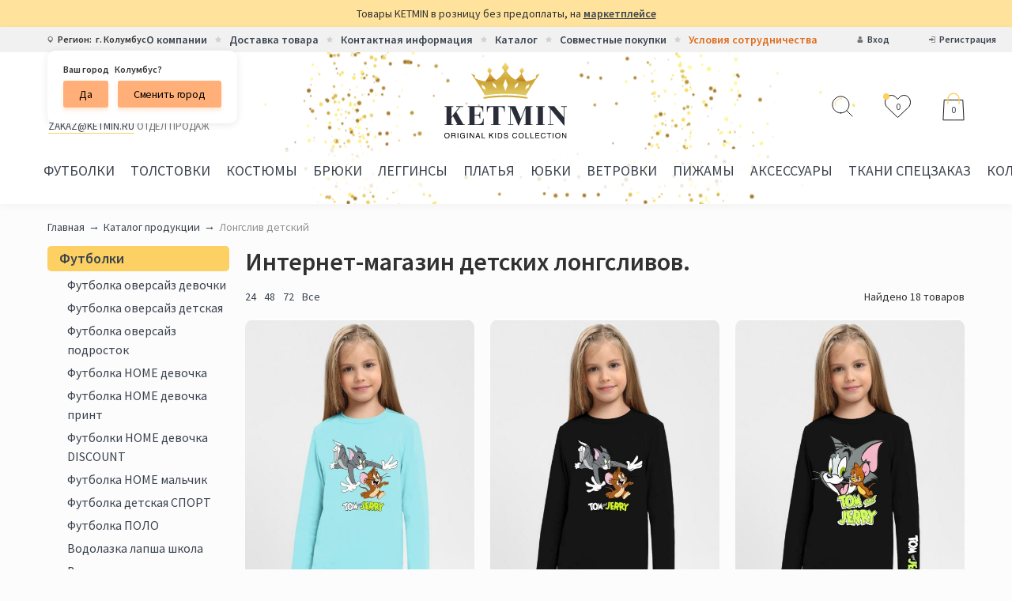

--- FILE ---
content_type: text/html; charset=UTF-8
request_url: https://ketmin.ru/catalog/longslivy
body_size: 48358
content:
<!DOCTYPE html>
<html lang="ru">
<head>
   <title>Лонгслив детский купить оптом в интернет магазине - КЕТМИН.</title>
   <meta name="robots" content="INDEX, FOLLOW, MAX-IMAGE-PREVIEW:LARGE, MAX-SNIPPET:-1, MAX-VIDEO-PREVIEW:-1">
<meta name="language" content="ru">
<meta name="keywords" content="">
<meta name="description" content="Лонгслив детский купить в интернет магазине КЕТМИН. Купить детский лонгслив недорого оптом с доставкой &amp;#128666; по России. Звоните: &amp;#128222; 8(800)101-50-30. &amp;#11088;&amp;#11088;&amp;#11088;&amp;#11088;&amp;#11088;">
<meta property="og:site_name" content="KETMIN">
<meta property="og:url" content="https://ketmin.ru/catalog/longslivy">
<meta property="og:title" content="Лонгслив детский купить оптом в интернет магазине - КЕТМИН.">
<meta property="og:description" content="Лонгслив детский купить в интернет магазине КЕТМИН. Купить детский лонгслив недорого оптом с доставкой &amp;#128666; по России. Звоните: &amp;#128222; 8(800)101-50-30. &amp;#11088;&amp;#11088;&amp;#11088;&amp;#11088;&amp;#11088;">
<meta property="og:type" content="website">
<meta property="og:latitude" content="56.99036871547397">
<meta property="og:longitude" content="40.97033552743304">
<meta property="og:street_address" content="г. Иваново ул. Богдана Хмельницкого д. 30А , квартира 18">
<meta property="og:locality" content="Российская федерация, Ивановская обл., г. Иваново">
<meta property="og:locale" content="ru_RU">
<meta property="og:region" content="Ивановская область">
<meta property="og:postal_code" content="153000">
<meta property="og:country_name" content="Российская Федерация">
<meta property="og:phone_number" content="8 (4932) 591-598">
<meta name="robots" content="all">
<link href="/catalog/longslivy?page=1" rel="self">
<link href="/catalog/longslivy?page=2" rel="next">
<link href="/catalog/longslivy?page=2" rel="last">
<link href="https://ketmin.ru/catalog/longslivy" rel="canonical">
<link href="/assets/cff49973/noty.css?v=1513197394" rel="stylesheet">
<link href="/themes/ketmin/css/jquery.fancybox.min.css?v=1756727552" rel="stylesheet">
<link href="/themes/ketmin/css/style.min.css?v=1756727552" rel="stylesheet">   <meta name="csrf-param" content="_csrf">
<meta name="csrf-token" content="cbL9OVi_C3pgOV9MY20fc4ZqfKhP73F7593LjLJdbsQw1LtJMP1xNjh6Cn0MCHga0g4T7geaGiGwtI24xR85vQ==">
   <meta charset="UTF-8">
   <meta http-equiv="X-UA-Compatible" content="IE=edge">
   <meta name="viewport" content="width=device-width, initial-scale=1, user-scalable=no, shrink-to-fit=no">
   <link href="https://fonts.googleapis.com/css2?family=Source+Sans+Pro:wght@300;400;600&display=swap"
         rel="stylesheet">
   <link href="https://fonts.googleapis.com/css2?family=Caveat&display=swap" rel="stylesheet">
   <link rel="apple-touch-icon" sizes="180x180" href="/apple-touch-icon.png">
   <link rel="icon" type="image/png" sizes="32x32" href="/favicon-32x32.png">
   <link rel="icon" type="image/png" sizes="16x16" href="/favicon-16x16.png">
   <link rel="manifest" href="/site.webmanifest">
   <link rel="mask-icon" href="/safari-pinned-tab.svg" color="#5bbad5">
   <meta name="theme-color" content="#ffffff">
   <meta property="og:image" content="https://ketmin.ru/themes/ketmin/img/logotype.svg"/>
   <meta name="yandex-verification" content="6952187367c78b87"/>
   <script type="text/javascript">
      window.dataLayer = window.dataLayer || []
   </script>
   <script type="text/javascript">
      !function () {
         var t = document.createElement("script");
         t.type = "text/javascript";
         t.async = !0;
         t.src = "https://vk.com/js/api/openapi.js?168";
         t.onload = function () {
            VK.Retargeting.Init("VK-RTRG-681168-5bnVh");
            VK.Retargeting.Hit();
         };
         document.head.appendChild(t)
      }();</script>
   <noscript><img src="https://vk.com/rtrg?p=VK-RTRG-681168-5bnVh" style="position:fixed; left:-999px;" alt=""/>
   </noscript>
</head>
<body data-controller="App">


<div class="wrapper">
   <div class="header-warning">
      <div class="container">
         Товары KETMIN в розницу без предоплаты, на
         <a href="https://www.wildberries.ru/brands/ketmin-109943/all" target="_blank">маркетплейсе</a>
      </div>
   </div>
       <div class="header">
        <div class="header-top">
            <div class="container">
                <div class="header-top-inner">
                    <div class="header-region">
                        
<svg class="header-top-icon">
    <use xlink:href="#icon-location"></use>
</svg>

Регион:
<span data-modal="select-city">
    г. Колумбус</span>

    <div class="header-region-popup">
        Ваш город <span>Колумбус?</span>
        <div class="header-region-popup-footer">
            <button class="btn btn--slim" id="city-confirm">Да</button>
            <button data-modal="select-city" class="btn btn--slim ml-10">Сменить город</button>
        </div>
    </div>

<div class="modal" id="select-city">
    <div class="modal-main">
        <div class="modal-title">Выберите город</div>
        <div id="close-city-popup" class="modal-close js-close">✕</div>
        <div class="modal-content">
            <div class="input-group">
                <input type="text" value="Колумбус" class="input" id="city-popup">
                <input type="hidden" id="city-popup-zip">
            </div>
            <button id="save-city" class="btn btn--middle">Сохранить</button>
        </div>
    </div>
</div>
                    </div>
                    <ul class="header-top-menu lg-hidden">
                        <li><a href="https://ketmin.ru/about">О компании</a></li>
                        <li><a href="https://ketmin.ru/delivery">Доставка товара</a></li>
                        <li><a href="https://ketmin.ru/contacts">Контактная информация</a></li>
                        <li><a href="https://ketmin.ru/products">Каталог</a></li>
                        <li><a href="https://ketmin.ru/sp">Совместные покупки</a></li>
                        <li><a href="https://ketmin.ru/terms" class="active">Условия сотрудничества</a></li>
                    </ul>
                    <ul class="header-personal">
                                                    <li>
                                <svg class="header-top-icon">
                                    <use xlink:href="#icon-user"></use>
                                </svg>
                                <a href="https://ketmin.ru/user/login">Вход</a>
                            </li>
                            <li>
                                <svg class="header-top-icon">
                                    <use xlink:href="#icon-login"></use>
                                </svg>
                                <a href="https://ketmin.ru/user/signup">Регистрация</a>
                            </li>
                                            </ul>
                </div>
            </div>
        </div>
        <div class="header-middle">
            <div class="container">
                <div class="header-main">
                    <div class="header-phone sm-hidden">
                        Бесплатная горячая линия
                        <a href="tel:+78001015030" class="header-phone-link">8 800 101-50-30</a>
                        <div class="header-phone-info"><a href="mailto:zakaz@ketmin.ru">zakaz@ketmin.ru</a> отдел продаж</div>
                    </div>
                    <div class="logotype">
                        <a href="/"><img src="/themes/ketmin/img/logotype.svg" alt="Ketmin"></a>
                    </div>
                    <div class="header-shop">
                        <a href="" class="header-shop-icon" data-modal="modal-search" rel="nofollow">
                            <svg width="27" height="27">
                                <use xlink:href="#icon-search"></use>
                            </svg>
                        </a>
                        <div data-controller="HeaderFavorite">
                            <a href="https://ketmin.ru/javascript:" class="header-shop-icon" rel="nofollow">
    <svg width="33" height="29">
        <use xlink:href="#icon-favorite"></use>
    </svg>
            <span class="header-shop-blink"></span>
        <span class="header-shop-value header-shop-value--fav">0</span>
</a>
                        </div>
                        <div data-controller="HeaderCart">
                            
<a href="https://ketmin.ru/shop/basket" class="header-shop-icon" rel="nofollow">
    <svg width="28" height="36">
        <use xlink:href="#icon-basket"></use>
    </svg>
    <span class="header-shop-value">0</span>

</a>
                        </div>
                    </div>
                </div>
            </div>
        </div>
        
<div class="container">
    <div class="menu-inner">
        <div class="md-visible">
            <button type="button" class="btn btn--middle btn--full menu-button" data-toggle="menu">Каталог продукции
            </button>
        </div>
        <ul class="menu md-flex" data-toggled="menu">
                            <li class="menu-sub-item">
                    <a href="https://ketmin.ru/catalog/futbolki" class="menu-item"><span class="catalog-list-icon futbolki"></span>Футболки</a>
                    <div class="menu-popup">
                        <div class="columns">
                            <div class="column col-3 md-col-12">
                                <div class="menu-popup-title"><span class="catalog-list-icon futbolki"></span>Футболки</div>
                                <ul class="menu-sub-list">
                                                                            <li>
                                            <a href="https://ketmin.ru/catalog/futbolka_overrsajz_devochki">Футболка оверсайз девочки&nbsp;<span>(18)</span></a>
                                        </li>
                                                                            <li>
                                            <a href="https://ketmin.ru/catalog/futbolka_oversize_detskaya">Футболка оверсайз детская&nbsp;<span>(22)</span></a>
                                        </li>
                                                                            <li>
                                            <a href="https://ketmin.ru/catalog/futbolka_oversajz_podrostok">Футболка оверсайз подросток&nbsp;<span>(22)</span></a>
                                        </li>
                                                                            <li>
                                            <a href="https://ketmin.ru/catalog/futbolka_home_devochka">Футболка HOME девочка&nbsp;<span>(19)</span></a>
                                        </li>
                                                                            <li>
                                            <a href="https://ketmin.ru/catalog/futbolka_home_devochka_print">Футболка HOME девочка принт&nbsp;<span>(20)</span></a>
                                        </li>
                                                                            <li>
                                            <a href="https://ketmin.ru/catalog/futbolki_home_devochka_discount">Футболки HOME девочка DISCOUNT&nbsp;<span>(9)</span></a>
                                        </li>
                                                                            <li>
                                            <a href="https://ketmin.ru/catalog/futbolka_home_malchok">Футболка HOME мальчик&nbsp;<span>(21)</span></a>
                                        </li>
                                                                            <li>
                                            <a href="https://ketmin.ru/catalog/futbolka_detskaya_sport">Футболка детская СПОРТ&nbsp;<span>(21)</span></a>
                                        </li>
                                                                            <li>
                                            <a href="https://ketmin.ru/catalog/futbolka_polo">Футболка ПОЛО&nbsp;<span>(7)</span></a>
                                        </li>
                                                                            <li>
                                            <a href="https://ketmin.ru/catalog/vodolazka_lapshai_shkola">Водолазка лапша  школа&nbsp;<span>(22)</span></a>
                                        </li>
                                                                            <li>
                                            <a href="https://ketmin.ru/catalog/vodolazka_detskaya">Водолазка детская &nbsp;<span>(23)</span></a>
                                        </li>
                                                                            <li>
                                            <a href="https://ketmin.ru/catalog/longsliv_dlya_devochki">Лонгслив для девочки&nbsp;<span>(22)</span></a>
                                        </li>
                                                                            <li>
                                            <a href="https://ketmin.ru/catalog/longsliv_malchik_i_podrostok">Лонгслив мальчик и подросток&nbsp;<span>(8)</span></a>
                                        </li>
                                                                            <li>
                                            <a href="https://ketmin.ru/catalog/longslivy">Лонгслив детский&nbsp;<span>(18)</span></a>
                                        </li>
                                                                            <li>
                                            <a href="https://ketmin.ru/catalog/tunika_detskaya">Туника детская&nbsp;<span>(19)</span></a>
                                        </li>
                                                                        <li class="md-visible"><a href="https://ketmin.ru/catalog/futbolki">Все товары</a></li>
                                </ul>
                                                            </div>
                            <div class="column col-9 md-hidden">
                                <div class="columns">
                                        <div class="column col-3">
        <div class="search-element">
            <div class="search-element-image">
                <a href="https://ketmin.ru/catalog/vodolazka_detskaya/~vodolazka-detskaya-ketmin-lajt-minnie-music-cvbiryuza-12417975">
                    <img data-src="https://ketmin.ru/uploads/j0/_c/Rf/Qx/jDu6peRf.jpeg" alt="Водолазка детская KETMIN ЛАЙТ МINNIE MUSIC цв.Бирюза"
                         class="lozad">
                </a>
            </div>
            <div class="search-element-content">
                <div class="search-element-name">
                    <a href="https://ketmin.ru/catalog/vodolazka_detskaya/~vodolazka-detskaya-ketmin-lajt-minnie-music-cvbiryuza-12417975">Водолазка детская KETMIN ЛАЙТ МINNIE MUSIC цв.Бирюза</a>
                </div>
                <div class="search-element-price">от 500 ₽</div>
            </div>
        </div>
    </div>
    <div class="column col-3">
        <div class="search-element">
            <div class="search-element-image">
                <a href="https://ketmin.ru/catalog/futbolka_home_devochka/~futbolka-detskaya-ketmin-home-rismikki-i-minni-zvezdy-25943419">
                    <img data-src="https://ketmin.ru/uploads/ss/Nx/jP/Ux/SCng_PMO.jpeg" alt="Футболка детская KETMIN HOME DG рис.Микки и Минни звезды"
                         class="lozad">
                </a>
            </div>
            <div class="search-element-content">
                <div class="search-element-name">
                    <a href="https://ketmin.ru/catalog/futbolka_home_devochka/~futbolka-detskaya-ketmin-home-rismikki-i-minni-zvezdy-25943419">Футболка детская KETMIN HOME DG рис.Микки и Минни звезды</a>
                </div>
                <div class="search-element-price">от 385 ₽</div>
            </div>
        </div>
    </div>
    <div class="column col-3">
        <div class="search-element">
            <div class="search-element-image">
                <a href="https://ketmin.ru/catalog/vodolazka_lapshai_shkola/~vodolazka-detskaya-dlya-shkoly-ketmin-universal-cvchernyj-40380764">
                    <img data-src="https://ketmin.ru/uploads/ra/W4/xj/Sr/AyBwEoYv.jpeg" alt="Водолазка детская для школы KETMIN UNIVERSAL цв.Черный"
                         class="lozad">
                </a>
            </div>
            <div class="search-element-content">
                <div class="search-element-name">
                    <a href="https://ketmin.ru/catalog/vodolazka_lapshai_shkola/~vodolazka-detskaya-dlya-shkoly-ketmin-universal-cvchernyj-40380764">Водолазка детская для школы KETMIN UNIVERSAL цв.Черный</a>
                </div>
                <div class="search-element-price">от 500 ₽</div>
            </div>
        </div>
    </div>
    <div class="column col-3">
        <div class="search-element">
            <div class="search-element-image">
                <a href="https://ketmin.ru/catalog/futbolka_oversize_detskaya/~futbolka-detskaya-ketmin-majami-minnie-positive-cvtaj-daj-rozovyj-51994022">
                    <img data-src="https://ketmin.ru/uploads/QJ/EO/AZ/Sd/Sqoao94v.jpeg" alt="Футболка для девочки KETMIN МАЙАМИ MINNIE POSITIVE цв.Тай Дай Розовый"
                         class="lozad">
                </a>
            </div>
            <div class="search-element-content">
                <div class="search-element-name">
                    <a href="https://ketmin.ru/catalog/futbolka_oversize_detskaya/~futbolka-detskaya-ketmin-majami-minnie-positive-cvtaj-daj-rozovyj-51994022">Футболка для девочки KETMIN МАЙАМИ MINNIE POSITIVE цв.Тай Дай Розовый</a>
                </div>
                <div class="search-element-price">от 550 ₽</div>
            </div>
        </div>
    </div>
    <div class="column col-3">
        <div class="search-element">
            <div class="search-element-image">
                <a href="https://ketmin.ru/catalog/futbolka_oversize_detskaya/~futbolka-detskaya-ketmin-majami-cvtaj-daj-zhyoltyj-56735017">
                    <img data-src="https://ketmin.ru/uploads/ym/Eq/8D/PS/v5ZIBgFR.jpeg" alt="Футболка детская KETMIN МАЙАМИ цв.Тай Дай Желтый"
                         class="lozad">
                </a>
            </div>
            <div class="search-element-content">
                <div class="search-element-name">
                    <a href="https://ketmin.ru/catalog/futbolka_oversize_detskaya/~futbolka-detskaya-ketmin-majami-cvtaj-daj-zhyoltyj-56735017">Футболка детская KETMIN МАЙАМИ цв.Тай Дай Желтый</a>
                </div>
                <div class="search-element-price">от 550 ₽</div>
            </div>
        </div>
    </div>
    <div class="column col-3">
        <div class="search-element">
            <div class="search-element-image">
                <a href="https://ketmin.ru/catalog/futbolka_detskaya_sport/~futbolka-detskaya-ketmin-original-sollection-cvrubin-59449487">
                    <img data-src="https://ketmin.ru/uploads/i3/79/97/Wm/ZbW7rLC4.jpeg" alt="Футболка детская KETMIN ORIGINAL СOLLECTION цв.Рубин"
                         class="lozad">
                </a>
            </div>
            <div class="search-element-content">
                <div class="search-element-name">
                    <a href="https://ketmin.ru/catalog/futbolka_detskaya_sport/~futbolka-detskaya-ketmin-original-sollection-cvrubin-59449487">Футболка детская KETMIN ORIGINAL СOLLECTION цв.Рубин</a>
                </div>
                <div class="search-element-price">от 330 ₽</div>
            </div>
        </div>
    </div>
    <div class="column col-3">
        <div class="search-element">
            <div class="search-element-image">
                <a href="https://ketmin.ru/catalog/longsliv_dlya_devochki/~vodolazka-detskaya-ketmin-lajt-lovely-cvfioletovyj-64707641">
                    <img data-src="https://ketmin.ru/uploads/Gf/kq/2S/ai/ys7QYMd3.jpeg" alt="Лонгслив для девочки KETMIN LOVELY цв.Фиолетовый"
                         class="lozad">
                </a>
            </div>
            <div class="search-element-content">
                <div class="search-element-name">
                    <a href="https://ketmin.ru/catalog/longsliv_dlya_devochki/~vodolazka-detskaya-ketmin-lajt-lovely-cvfioletovyj-64707641">Лонгслив для девочки KETMIN LOVELY цв.Фиолетовый</a>
                </div>
                <div class="search-element-price">от 500 ₽</div>
            </div>
        </div>
    </div>
    <div class="column col-3">
        <div class="search-element">
            <div class="search-element-image">
                <a href="https://ketmin.ru/catalog/futbolka_home_devochka/~futbolka-detskaya-ketmin-home-riszvezdochki-sinij-89131482">
                    <img data-src="https://ketmin.ru/uploads/2r/ye/jK/3H/PnXyFWqQ.jpeg" alt="Футболка детская KETMIN HOME RS рис.Звездочки синий"
                         class="lozad">
                </a>
            </div>
            <div class="search-element-content">
                <div class="search-element-name">
                    <a href="https://ketmin.ru/catalog/futbolka_home_devochka/~futbolka-detskaya-ketmin-home-riszvezdochki-sinij-89131482">Футболка детская KETMIN HOME RS рис.Звездочки синий</a>
                </div>
                <div class="search-element-price">от 330 ₽</div>
            </div>
        </div>
    </div>
                                </div>
                            </div>
                        </div>
                    </div>
                </li>
                            <li class="menu-sub-item">
                    <a href="https://ketmin.ru/catalog/tolstovki" class="menu-item"><span class="catalog-list-icon tolstovki"></span>Толстовки</a>
                    <div class="menu-popup">
                        <div class="columns">
                            <div class="column col-3 md-col-12">
                                <div class="menu-popup-title"><span class="catalog-list-icon tolstovki"></span>Толстовки</div>
                                <ul class="menu-sub-list">
                                                                            <li>
                                            <a href="https://ketmin.ru/catalog/svitshot_dlya_devochki">Свитшот для девочки&nbsp;<span>(21)</span></a>
                                        </li>
                                                                            <li>
                                            <a href="https://ketmin.ru/catalog/svitshoty">Свитшот детский&nbsp;<span>(21)</span></a>
                                        </li>
                                                                            <li>
                                            <a href="https://ketmin.ru/catalog/svitshot_shkolnyj">Свитшот школьный&nbsp;<span>(12)</span></a>
                                        </li>
                                                                            <li>
                                            <a href="https://ketmin.ru/catalog/svitshot_s_nachesom_devochki">Свитшот с начесом девочки&nbsp;<span>(14)</span></a>
                                        </li>
                                                                            <li>
                                            <a href="https://ketmin.ru/catalog/tolstovka_s_nachesom">Толстовка с начесом&nbsp;<span>(12)</span></a>
                                        </li>
                                                                            <li>
                                            <a href="https://ketmin.ru/catalog/tolstovka_detskaya">Толстовка детская&nbsp;<span>(9)</span></a>
                                        </li>
                                                                            <li>
                                            <a href="https://ketmin.ru/catalog/xudi_detskoe">Худи детское&nbsp;<span>(13)</span></a>
                                        </li>
                                                                            <li>
                                            <a href="https://ketmin.ru/catalog/tolstovka_flisovaya">Толстовка флисовая&nbsp;<span>(21)</span></a>
                                        </li>
                                                                            <li>
                                            <a href="https://ketmin.ru/catalog/xudi_s_nachesom">Худи с начесом&nbsp;<span>(27)</span></a>
                                        </li>
                                                                            <li>
                                            <a href="https://ketmin.ru/catalog/tolstovka_na_molnii">Толстовка на молнии&nbsp;<span>(8)</span></a>
                                        </li>
                                                                        <li class="md-visible"><a href="https://ketmin.ru/catalog/tolstovki">Все товары</a></li>
                                </ul>
                                                            </div>
                            <div class="column col-9 md-hidden">
                                <div class="columns">
                                        <div class="column col-3">
        <div class="search-element">
            <div class="search-element-image">
                <a href="https://ketmin.ru/catalog/tolstovka_na_molnii/~tolstovka-detskaya-na-molnii-ketmin-club-cvbezhevyj-44227219">
                    <img data-src="https://ketmin.ru/uploads/gO/sn/Uz/xd/2UjUbKTw.jpeg" alt="Толстовка на молнии KETMIN CLUB цв.Бежевый/начес"
                         class="lozad">
                </a>
            </div>
            <div class="search-element-content">
                <div class="search-element-name">
                    <a href="https://ketmin.ru/catalog/tolstovka_na_molnii/~tolstovka-detskaya-na-molnii-ketmin-club-cvbezhevyj-44227219">Толстовка на молнии KETMIN CLUB цв.Бежевый/начес</a>
                </div>
                <div class="search-element-price">от 1450 ₽</div>
            </div>
        </div>
    </div>
    <div class="column col-3">
        <div class="search-element">
            <div class="search-element-image">
                <a href="https://ketmin.ru/catalog/svitshoty/~svitshot-detskij-ketmin-vecherinka-cvbezhevyj-48741372">
                    <img data-src="https://ketmin.ru/uploads/iR/BK/Wi/5d/TEzNRxCl.jpeg" alt="Свитшот детский KETMIN ВЕЧЕРИНКА цв.Бежевый"
                         class="lozad">
                </a>
            </div>
            <div class="search-element-content">
                <div class="search-element-name">
                    <a href="https://ketmin.ru/catalog/svitshoty/~svitshot-detskij-ketmin-vecherinka-cvbezhevyj-48741372">Свитшот детский KETMIN ВЕЧЕРИНКА цв.Бежевый</a>
                </div>
                <div class="search-element-price">от 800 ₽</div>
            </div>
        </div>
    </div>
    <div class="column col-3">
        <div class="search-element">
            <div class="search-element-image">
                <a href="https://ketmin.ru/catalog/svitshot_dlya_devochki/~svitshot-dlya-devochki-ketmin-perfection-cvchyornyj-89423394">
                    <img data-src="https://ketmin.ru/uploads/aR/zB/2e/G3/SY50HYfF.jpeg" alt="Свитшот детский KETMIN PERFECTION цв.Чёрный"
                         class="lozad">
                </a>
            </div>
            <div class="search-element-content">
                <div class="search-element-name">
                    <a href="https://ketmin.ru/catalog/svitshot_dlya_devochki/~svitshot-dlya-devochki-ketmin-perfection-cvchyornyj-89423394">Свитшот детский KETMIN PERFECTION цв.Чёрный</a>
                </div>
                <div class="search-element-price">от 660 ₽</div>
            </div>
        </div>
    </div>
    <div class="column col-3">
        <div class="search-element">
            <div class="search-element-image">
                <a href="https://ketmin.ru/catalog/xudi_s_nachesom/~xudi-detskoe-ketmin-many-cvchernyj-107272443">
                    <img data-src="https://ketmin.ru/uploads/Vy/FL/4f/hg/pRFD2VzP.jpeg" alt="Худи детское KETMIN MANY цв.Черный"
                         class="lozad">
                </a>
            </div>
            <div class="search-element-content">
                <div class="search-element-name">
                    <a href="https://ketmin.ru/catalog/xudi_s_nachesom/~xudi-detskoe-ketmin-many-cvchernyj-107272443">Худи детское KETMIN MANY цв.Черный</a>
                </div>
                <div class="search-element-price">от 1100 ₽</div>
            </div>
        </div>
    </div>
    <div class="column col-3">
        <div class="search-element">
            <div class="search-element-image">
                <a href="https://ketmin.ru/catalog/xudi_s_nachesom/~detskoe-xudi-ketmin-excellence-cvfioletovyj-109937018">
                    <img data-src="https://ketmin.ru/uploads/lg/iX/vJ/EJ/a-613gXu.jpeg" alt="Худи для девочки Оверсайз KETMIN EXCELLENCE цв.Фиолетовый"
                         class="lozad">
                </a>
            </div>
            <div class="search-element-content">
                <div class="search-element-name">
                    <a href="https://ketmin.ru/catalog/xudi_s_nachesom/~detskoe-xudi-ketmin-excellence-cvfioletovyj-109937018">Худи для девочки Оверсайз KETMIN EXCELLENCE цв.Фиолетовый</a>
                </div>
                <div class="search-element-price">от 1200 ₽</div>
            </div>
        </div>
    </div>
    <div class="column col-3">
        <div class="search-element">
            <div class="search-element-image">
                <a href="https://ketmin.ru/catalog/tolstovka_s_nachesom/~tolstovka-s-nachyosom-ketmin-mishka-toy-cvrozovyj-147332894">
                    <img data-src="https://ketmin.ru/uploads/cq/5A/Di/u-/JRc7VrWm.jpeg" alt="Толстовка с начёсом KETMIN МИШКА TOY цв.Розовый"
                         class="lozad">
                </a>
            </div>
            <div class="search-element-content">
                <div class="search-element-name">
                    <a href="https://ketmin.ru/catalog/tolstovka_s_nachesom/~tolstovka-s-nachyosom-ketmin-mishka-toy-cvrozovyj-147332894">Толстовка с начёсом KETMIN МИШКА TOY цв.Розовый</a>
                </div>
                <div class="search-element-price">от 1050 ₽</div>
            </div>
        </div>
    </div>
    <div class="column col-3">
        <div class="search-element">
            <div class="search-element-image">
                <a href="https://ketmin.ru/catalog/xudi_s_nachesom/~xudi-detskoe-ketmin-cute-teddy-cvsirenevyj-162134255">
                    <img data-src="https://ketmin.ru/uploads/Ub/6X/Tr/YU/gRU4mat4.jpeg" alt="Худи детское KETMIN CUTE TEDDY цв.Сиреневый"
                         class="lozad">
                </a>
            </div>
            <div class="search-element-content">
                <div class="search-element-name">
                    <a href="https://ketmin.ru/catalog/xudi_s_nachesom/~xudi-detskoe-ketmin-cute-teddy-cvsirenevyj-162134255">Худи детское KETMIN CUTE TEDDY цв.Сиреневый</a>
                </div>
                <div class="search-element-price">от 1200 ₽</div>
            </div>
        </div>
    </div>
    <div class="column col-3">
        <div class="search-element">
            <div class="search-element-image">
                <a href="https://ketmin.ru/catalog/tolstovka_flisovaya/~tolstovka-detskaya-flis-ketmin-na-molnii-cvbezhevyj-162691320">
                    <img data-src="https://ketmin.ru/uploads/tc/zX/2o/ym/xnTuWpKf.jpeg" alt="Толстовка детская флисовая KETMIN на молнии цв.Бежевый"
                         class="lozad">
                </a>
            </div>
            <div class="search-element-content">
                <div class="search-element-name">
                    <a href="https://ketmin.ru/catalog/tolstovka_flisovaya/~tolstovka-detskaya-flis-ketmin-na-molnii-cvbezhevyj-162691320">Толстовка детская флисовая KETMIN на молнии цв.Бежевый</a>
                </div>
                <div class="search-element-price">от 900 ₽</div>
            </div>
        </div>
    </div>
                                </div>
                            </div>
                        </div>
                    </div>
                </li>
                            <li class="menu-sub-item">
                    <a href="https://ketmin.ru/catalog/kostyumy" class="menu-item"><span class="catalog-list-icon kostyumy"></span>Костюмы</a>
                    <div class="menu-popup">
                        <div class="columns">
                            <div class="column col-3 md-col-12">
                                <div class="menu-popup-title"><span class="catalog-list-icon kostyumy"></span>Костюмы</div>
                                <ul class="menu-sub-list">
                                                                            <li>
                                            <a href="https://ketmin.ru/catalog/kostyum_s_velosipedkami">Костюм с велосипедками&nbsp;<span>(22)</span></a>
                                        </li>
                                                                            <li>
                                            <a href="https://ketmin.ru/catalog/kostyum_s_velosipedkami_print">Костюм с велосипедками принт&nbsp;<span>(14)</span></a>
                                        </li>
                                                                            <li>
                                            <a href="https://ketmin.ru/catalog/kostyum_s_velosipedkami_sport">Костюм с велосипедками СПОРТ&nbsp;<span>(9)</span></a>
                                        </li>
                                                                            <li>
                                            <a href="https://ketmin.ru/catalog/kostyum_s_bridzhami">Костюм с бриджами&nbsp;<span>(18)</span></a>
                                        </li>
                                                                            <li>
                                            <a href="https://ketmin.ru/catalog/kostyum_s_legginsami">Костюм с леггинсами&nbsp;<span>(24)</span></a>
                                        </li>
                                                                            <li>
                                            <a href="https://ketmin.ru/catalog/kostyum_s_shortami">Костюм с шортами&nbsp;<span>(13)</span></a>
                                        </li>
                                                                            <li>
                                            <a href="https://ketmin.ru/catalog/kostyum_s_yubkoj_hlopok">Костюм с юбкой хлопок&nbsp;<span>(26)</span></a>
                                        </li>
                                                                            <li>
                                            <a href="https://ketmin.ru/catalog/kostyum_s_yubkoj_letnij">Костюм с юбкой летний&nbsp;<span>(17)</span></a>
                                        </li>
                                                                            <li>
                                            <a href="https://ketmin.ru/catalog/kostyum_s_yubkoj_long">Костюм с юбкой лонг&nbsp;<span>(11)</span></a>
                                        </li>
                                                                            <li>
                                            <a href="https://ketmin.ru/catalog/kostyum_s_yubkoj_shorty">Костюм с юбкой-шорты&nbsp;<span>(9)</span></a>
                                        </li>
                                                                            <li>
                                            <a href="https://ketmin.ru/catalog/kostyum_s_brykami_leto">Костюм с брюками лето&nbsp;<span>(20)</span></a>
                                        </li>
                                                                            <li>
                                            <a href="https://ketmin.ru/catalog/kostyum_s_bryukami_palacco">Костюм с брюками палаццо &nbsp;<span>(12)</span></a>
                                        </li>
                                                                            <li>
                                            <a href="https://ketmin.ru/catalog/kostyum_sportivnyj_fitnes">Костюм спортивный фитнес&nbsp;<span>(17)</span></a>
                                        </li>
                                                                            <li>
                                            <a href="https://ketmin.ru/catalog/kostyum_sportivnyj_detskij">Костюм спортивный детский&nbsp;<span>(12)</span></a>
                                        </li>
                                                                            <li>
                                            <a href="https://ketmin.ru/catalog/kostyum_sportivniy_podrostok">Костюм спортивный подросток&nbsp;<span>(14)</span></a>
                                        </li>
                                                                            <li>
                                            <a href="https://ketmin.ru/catalog/kostyum_s_nachyosom">Костюм с начёсом&nbsp;<span>(23)</span></a>
                                        </li>
                                                                            <li>
                                            <a href="https://ketmin.ru/catalog/kostyum_s_nachyosom_print">Костюм с начёсом принт&nbsp;<span>(26)</span></a>
                                        </li>
                                                                            <li>
                                            <a href="https://ketmin.ru/catalog/kostyum_  flisoviy">Костюм флисовый&nbsp;<span>(19)</span></a>
                                        </li>
                                                                            <li>
                                            <a href="https://ketmin.ru/catalog/kostyum_s_nachyosom_legginsy">Костюм с начёсом леггинсы&nbsp;<span>(5)</span></a>
                                        </li>
                                                                            <li>
                                            <a href="https://ketmin.ru/catalog/kostyum_s_nachesom_sale">Костюм с начесом SALE&nbsp;<span>(3)</span></a>
                                        </li>
                                                                        <li class="md-visible"><a href="https://ketmin.ru/catalog/kostyumy">Все товары</a></li>
                                </ul>
                                                            </div>
                            <div class="column col-9 md-hidden">
                                <div class="columns">
                                        <div class="column col-3">
        <div class="search-element">
            <div class="search-element-image">
                <a href="https://ketmin.ru/catalog/kostyum_s_nachyosom/~kostyum-detskij-ketmin-shik-cv-chernyj-13783040">
                    <img data-src="https://ketmin.ru/uploads/ek/K2/Zn/Vb/HkKG2wSU.jpeg" alt="Костюм детский KETMIN ШИК с начесом цв.Черный варенка"
                         class="lozad">
                </a>
            </div>
            <div class="search-element-content">
                <div class="search-element-name">
                    <a href="https://ketmin.ru/catalog/kostyum_s_nachyosom/~kostyum-detskij-ketmin-shik-cv-chernyj-13783040">Костюм детский KETMIN ШИК с начесом цв.Черный варенка</a>
                </div>
                <div class="search-element-price">от 2200 ₽</div>
            </div>
        </div>
    </div>
    <div class="column col-3">
        <div class="search-element">
            <div class="search-element-image">
                <a href="https://ketmin.ru/catalog/kostyum_sportivnyj_fitnes/~sportivnyj-kostyum-supergirl-ketmin-cv-graffiti-chyornyj-rashgardlegginsy-16179312">
                    <img data-src="https://ketmin.ru/uploads/1R/S3/bw/XC/u_vjfATq.jpeg" alt="Спортивный костюм SUPERGIRL KETMIN Рашгард+Леггинсы цв. Граффити Чёрный"
                         class="lozad">
                </a>
            </div>
            <div class="search-element-content">
                <div class="search-element-name">
                    <a href="https://ketmin.ru/catalog/kostyum_sportivnyj_fitnes/~sportivnyj-kostyum-supergirl-ketmin-cv-graffiti-chyornyj-rashgardlegginsy-16179312">Спортивный костюм SUPERGIRL KETMIN Рашгард+Леггинсы цв. Граффити Чёрный</a>
                </div>
                <div class="search-element-price">от 950 ₽</div>
            </div>
        </div>
    </div>
    <div class="column col-3">
        <div class="search-element">
            <div class="search-element-image">
                <a href="https://ketmin.ru/catalog/kostyum_s_yubkoj_letnij/~kostyum-dlya-devochki-ketmin-happy-cvrozovyjzvezdy-na-rozovym-futbolkayubka-27896133">
                    <img data-src="https://ketmin.ru/uploads/cS/DW/eE/4G/Igz67G0f.jpeg" alt="Костюм для девочки KETMIN HAPPY NICE цв.Розовый/ Звезды на розовом (Футболка/Юбка)"
                         class="lozad">
                </a>
            </div>
            <div class="search-element-content">
                <div class="search-element-name">
                    <a href="https://ketmin.ru/catalog/kostyum_s_yubkoj_letnij/~kostyum-dlya-devochki-ketmin-happy-cvrozovyjzvezdy-na-rozovym-futbolkayubka-27896133">Костюм для девочки KETMIN HAPPY NICE цв.Розовый/ Звезды на розовом (Футболка/Юбка)</a>
                </div>
                <div class="search-element-price">от 950 ₽</div>
            </div>
        </div>
    </div>
    <div class="column col-3">
        <div class="search-element">
            <div class="search-element-image">
                <a href="https://ketmin.ru/catalog/kostyum_s_velosipedkami_sport/~kostyum-dlya-devochki-ketmin-malina-cvzheltyj-futbolkavelosipedki-36699103">
                    <img data-src="https://ketmin.ru/uploads/MH/0C/eg/My/GUs3RZDg.jpeg" alt="Костюм для девочки KETMIN МАЛИНА COLOR цв.Желтый (Футболка/Велосипедки)"
                         class="lozad">
                </a>
            </div>
            <div class="search-element-content">
                <div class="search-element-name">
                    <a href="https://ketmin.ru/catalog/kostyum_s_velosipedkami_sport/~kostyum-dlya-devochki-ketmin-malina-cvzheltyj-futbolkavelosipedki-36699103">Костюм для девочки KETMIN МАЛИНА COLOR цв.Желтый (Футболка/Велосипедки)</a>
                </div>
                <div class="search-element-price">от 950 ₽</div>
            </div>
        </div>
    </div>
    <div class="column col-3">
        <div class="search-element">
            <div class="search-element-image">
                <a href="https://ketmin.ru/catalog/kostyum_s_brykami_leto/~komplekt-ketmin-stillyazh-cvsirenevyj-futbolkabryuki-57138019">
                    <img data-src="https://ketmin.ru/uploads/go/oQ/mw/My/lQEAJlJw.jpeg" alt="Костюм KETMIN СТИЛЛЯЖ цв.Сиреневый (Футболка/Брюки)"
                         class="lozad">
                </a>
            </div>
            <div class="search-element-content">
                <div class="search-element-name">
                    <a href="https://ketmin.ru/catalog/kostyum_s_brykami_leto/~komplekt-ketmin-stillyazh-cvsirenevyj-futbolkabryuki-57138019">Костюм KETMIN СТИЛЛЯЖ цв.Сиреневый (Футболка/Брюки)</a>
                </div>
                <div class="search-element-price">от 1155 ₽</div>
            </div>
        </div>
    </div>
    <div class="column col-3">
        <div class="search-element">
            <div class="search-element-image">
                <a href="https://ketmin.ru/catalog/kostyum_s_bryukami_palacco/~kostyum-ketmin-privilegiya-premium-cvzhyoltyj-futbolkabryuki-73336784">
                    <img data-src="https://ketmin.ru/uploads/Bl/On/Ct/Rf/cLrXT_Vv.jpeg" alt="Костюм KETMIN ПРИВИЛЕГИЯ ПРЕМИУМ цв.Жёлтый (Футболка/Брюки)"
                         class="lozad">
                </a>
            </div>
            <div class="search-element-content">
                <div class="search-element-name">
                    <a href="https://ketmin.ru/catalog/kostyum_s_bryukami_palacco/~kostyum-ketmin-privilegiya-premium-cvzhyoltyj-futbolkabryuki-73336784">Костюм KETMIN ПРИВИЛЕГИЯ ПРЕМИУМ цв.Жёлтый (Футболка/Брюки)</a>
                </div>
                <div class="search-element-price">от 1100 ₽</div>
            </div>
        </div>
    </div>
    <div class="column col-3">
        <div class="search-element">
            <div class="search-element-image">
                <a href="https://ketmin.ru/catalog/kostyum_s_yubkoj_letnij/~kostyum-dlya-devochki-ketmin-happy-nice-cvchernyj-star-km-90539706">
                    <img data-src="https://ketmin.ru/uploads/qw/-P/P3/i-/KhozUcEZ.jpeg" alt="Костюм для девочки KETMIN HAPPY NICE цв.STAR KM Черный"
                         class="lozad">
                </a>
            </div>
            <div class="search-element-content">
                <div class="search-element-name">
                    <a href="https://ketmin.ru/catalog/kostyum_s_yubkoj_letnij/~kostyum-dlya-devochki-ketmin-happy-nice-cvchernyj-star-km-90539706">Костюм для девочки KETMIN HAPPY NICE цв.STAR KM Черный</a>
                </div>
                <div class="search-element-price">от 950 ₽</div>
            </div>
        </div>
    </div>
    <div class="column col-3">
        <div class="search-element">
            <div class="search-element-image">
                <a href="https://ketmin.ru/catalog/kostyum_s_brykami_leto/~kostyum-dlya-devochki-ketmin-frutti-minni-cv-rubin-97025279">
                    <img data-src="https://ketmin.ru/uploads/EG/Qa/uT/j5/yM-k4vc2.jpeg" alt="Костюм для девочки KETMIN ФРУТТИ МИННИ цв. Рубин"
                         class="lozad">
                </a>
            </div>
            <div class="search-element-content">
                <div class="search-element-name">
                    <a href="https://ketmin.ru/catalog/kostyum_s_brykami_leto/~kostyum-dlya-devochki-ketmin-frutti-minni-cv-rubin-97025279">Костюм для девочки KETMIN ФРУТТИ МИННИ цв. Рубин</a>
                </div>
                <div class="search-element-price">от 1400 ₽</div>
            </div>
        </div>
    </div>
                                </div>
                            </div>
                        </div>
                    </div>
                </li>
                            <li class="menu-sub-item">
                    <a href="https://ketmin.ru/catalog/bryuki" class="menu-item"><span class="catalog-list-icon bryuki"></span>Брюки</a>
                    <div class="menu-popup">
                        <div class="columns">
                            <div class="column col-3 md-col-12">
                                <div class="menu-popup-title"><span class="catalog-list-icon bryuki"></span>Брюки</div>
                                <ul class="menu-sub-list">
                                                                            <li>
                                            <a href="https://ketmin.ru/catalog/bryki_sportivnie ">Брюки спортивные &nbsp;<span>(15)</span></a>
                                        </li>
                                                                            <li>
                                            <a href="https://ketmin.ru/catalog/bryuki_demisezonnye">Брюки демисезонные&nbsp;<span>(11)</span></a>
                                        </li>
                                                                            <li>
                                            <a href="https://ketmin.ru/catalog/bruki__s_nachesom">Брюки с начесом&nbsp;<span>(14)</span></a>
                                        </li>
                                                                        <li class="md-visible"><a href="https://ketmin.ru/catalog/bryuki">Все товары</a></li>
                                </ul>
                                                            </div>
                            <div class="column col-9 md-hidden">
                                <div class="columns">
                                        <div class="column col-3">
        <div class="search-element">
            <div class="search-element-image">
                <a href="https://ketmin.ru/catalog/bruki__s_nachesom/~bryuki-detskie-sportivnye-ketmin-many-cvbezhevyj-163330250">
                    <img data-src="https://ketmin.ru/uploads/vo/4I/oF/h3/hFG7OcQ_.jpeg" alt="Брюки спортивные с начесом KETMIN MANY цв.Бежевый"
                         class="lozad">
                </a>
            </div>
            <div class="search-element-content">
                <div class="search-element-name">
                    <a href="https://ketmin.ru/catalog/bruki__s_nachesom/~bryuki-detskie-sportivnye-ketmin-many-cvbezhevyj-163330250">Брюки спортивные с начесом KETMIN MANY цв.Бежевый</a>
                </div>
                <div class="search-element-price">от 950 ₽</div>
            </div>
        </div>
    </div>
    <div class="column col-3">
        <div class="search-element">
            <div class="search-element-image">
                <a href="https://ketmin.ru/catalog/bruki__s_nachesom/~bryuki-detskie-sportivnye-ketmin-sensation-cvseryj-melanzh-388755053">
                    <img data-src="https://ketmin.ru/uploads/hl/gx/JG/lv/teOpbOEu.jpeg" alt="Брюки спортивные с начесом KETMIN MANY цв.Латте"
                         class="lozad">
                </a>
            </div>
            <div class="search-element-content">
                <div class="search-element-name">
                    <a href="https://ketmin.ru/catalog/bruki__s_nachesom/~bryuki-detskie-sportivnye-ketmin-sensation-cvseryj-melanzh-388755053">Брюки спортивные с начесом KETMIN MANY цв.Латте</a>
                </div>
                <div class="search-element-price">от 950 ₽</div>
            </div>
        </div>
    </div>
    <div class="column col-3">
        <div class="search-element">
            <div class="search-element-image">
                <a href="https://ketmin.ru/catalog/bryuki_demisezonnye/~bryuki-detskie-demisezonnye-ketmin-cvfuksi-400877680">
                    <img data-src="https://ketmin.ru/uploads/2d/G6/M5/Q3/WuXSgMYU.jpeg" alt="Брюки детские демисезонные KETMIN цв.Фукси"
                         class="lozad">
                </a>
            </div>
            <div class="search-element-content">
                <div class="search-element-name">
                    <a href="https://ketmin.ru/catalog/bryuki_demisezonnye/~bryuki-detskie-demisezonnye-ketmin-cvfuksi-400877680">Брюки детские демисезонные KETMIN цв.Фукси</a>
                </div>
                <div class="search-element-price">от 1030 ₽</div>
            </div>
        </div>
    </div>
    <div class="column col-3">
        <div class="search-element">
            <div class="search-element-image">
                <a href="https://ketmin.ru/catalog/bryuki_demisezonnye/~bryuki-dlya-devochki-membrana-ketmin-milan-cvchernyj-446579716">
                    <img data-src="https://ketmin.ru/uploads/f2/si/jN/Eq/OqKDwmuC.jpeg" alt="Брюки для девочки мембрана KETMIN МИЛАН цв.Черный"
                         class="lozad">
                </a>
            </div>
            <div class="search-element-content">
                <div class="search-element-name">
                    <a href="https://ketmin.ru/catalog/bryuki_demisezonnye/~bryuki-dlya-devochki-membrana-ketmin-milan-cvchernyj-446579716">Брюки для девочки мембрана KETMIN МИЛАН цв.Черный</a>
                </div>
                <div class="search-element-price">от 1000 ₽</div>
            </div>
        </div>
    </div>
    <div class="column col-3">
        <div class="search-element">
            <div class="search-element-image">
                <a href="https://ketmin.ru/catalog/bryki_sportivnie /~bryuki-detskie-sportivnye-ketmin-sensation-cvfioletovyj-453829637">
                    <img data-src="https://ketmin.ru/uploads/vw/2H/KZ/Tt/xLRwcXC_.jpeg" alt="Спортивные штаны детские KETMIN SENSATION цв.Фиолетовый"
                         class="lozad">
                </a>
            </div>
            <div class="search-element-content">
                <div class="search-element-name">
                    <a href="https://ketmin.ru/catalog/bryki_sportivnie /~bryuki-detskie-sportivnye-ketmin-sensation-cvfioletovyj-453829637">Спортивные штаны детские KETMIN SENSATION цв.Фиолетовый</a>
                </div>
                <div class="search-element-price">от 890 ₽</div>
            </div>
        </div>
    </div>
    <div class="column col-3">
        <div class="search-element">
            <div class="search-element-image">
                <a href="https://ketmin.ru/catalog/bryki_sportivnie /~bryuki-detskie-ketmin-graffiti-tk-futer-cvbelyj-471611249">
                    <img data-src="https://ketmin.ru/uploads/eP/9_/Wg/Yu/GiStPnYd.jpeg" alt="Спортивные штаны детские KETMIN ТИК ТОК цв.ГРАФФИТИ Белый"
                         class="lozad">
                </a>
            </div>
            <div class="search-element-content">
                <div class="search-element-name">
                    <a href="https://ketmin.ru/catalog/bryki_sportivnie /~bryuki-detskie-ketmin-graffiti-tk-futer-cvbelyj-471611249">Спортивные штаны детские KETMIN ТИК ТОК цв.ГРАФФИТИ Белый</a>
                </div>
                <div class="search-element-price">от 920 ₽</div>
            </div>
        </div>
    </div>
    <div class="column col-3">
        <div class="search-element">
            <div class="search-element-image">
                <a href="https://ketmin.ru/catalog/bryki_sportivnie /~bryuki-detskie-sportivnye-ketmin-sensation-cvbezhevyj-510689268">
                    <img data-src="https://ketmin.ru/uploads/gW/ZU/u6/H0/rwQYk3mA.jpeg" alt="Спортивные штаны детские KETMIN SENSATION цв.Бежевый"
                         class="lozad">
                </a>
            </div>
            <div class="search-element-content">
                <div class="search-element-name">
                    <a href="https://ketmin.ru/catalog/bryki_sportivnie /~bryuki-detskie-sportivnye-ketmin-sensation-cvbezhevyj-510689268">Спортивные штаны детские KETMIN SENSATION цв.Бежевый</a>
                </div>
                <div class="search-element-price">от 890 ₽</div>
            </div>
        </div>
    </div>
    <div class="column col-3">
        <div class="search-element">
            <div class="search-element-image">
                <a href="https://ketmin.ru/catalog/bryki_sportivnie /~bryuki-detskie-sportivnye-ketmin-sensation-cvsirenevyj-549032684">
                    <img data-src="https://ketmin.ru/uploads/3E/4p/UE/Vv/IuXw6nCu.jpeg" alt="Спортивные штаны детские KETMIN SENSATION цв.Сиреневый"
                         class="lozad">
                </a>
            </div>
            <div class="search-element-content">
                <div class="search-element-name">
                    <a href="https://ketmin.ru/catalog/bryki_sportivnie /~bryuki-detskie-sportivnye-ketmin-sensation-cvsirenevyj-549032684">Спортивные штаны детские KETMIN SENSATION цв.Сиреневый</a>
                </div>
                <div class="search-element-price">от 890 ₽</div>
            </div>
        </div>
    </div>
                                </div>
                            </div>
                        </div>
                    </div>
                </li>
                            <li class="menu-sub-item">
                    <a href="https://ketmin.ru/catalog/legginsy" class="menu-item"><span class="catalog-list-icon legginsy"></span>Леггинсы</a>
                    <div class="menu-popup">
                        <div class="columns">
                            <div class="column col-3 md-col-12">
                                <div class="menu-popup-title"><span class="catalog-list-icon legginsy"></span>Леггинсы</div>
                                <ul class="menu-sub-list">
                                                                            <li>
                                            <a href="https://ketmin.ru/catalog/velosipedki_detskie">Велосипедки детские&nbsp;<span>(16)</span></a>
                                        </li>
                                                                            <li>
                                            <a href="https://ketmin.ru/catalog/velosipedki_sport">Велосипедки спорт&nbsp;<span>(19)</span></a>
                                        </li>
                                                                            <li>
                                            <a href="https://ketmin.ru/catalog/bridzhi_detskie">Бриджи детские&nbsp;<span>(25)</span></a>
                                        </li>
                                                                            <li>
                                            <a href="https://ketmin.ru/catalog/legginsy_s_rprintom">Леггинсы с принтом&nbsp;<span>(31)</span></a>
                                        </li>
                                                                            <li>
                                            <a href="https://ketmin.ru/catalog/legginsy_odnotonnye">Леггинсы однотонные&nbsp;<span>(18)</span></a>
                                        </li>
                                                                            <li>
                                            <a href="https://ketmin.ru/catalog/legginsy_s_nachesom">Леггинсы с начесом&nbsp;<span>(9)</span></a>
                                        </li>
                                                                            <li>
                                            <a href="https://ketmin.ru/catalog/legginsy_na_mexu">Леггинсы на меху&nbsp;<span>(9)</span></a>
                                        </li>
                                                                        <li class="md-visible"><a href="https://ketmin.ru/catalog/legginsy">Все товары</a></li>
                                </ul>
                                                            </div>
                            <div class="column col-9 md-hidden">
                                <div class="columns">
                                        <div class="column col-3">
        <div class="search-element">
            <div class="search-element-image">
                <a href="https://ketmin.ru/catalog/velosipedki_sport/~velosipedki-dlya-devochki-cvfuksi-6027122">
                    <img data-src="https://ketmin.ru/uploads/f7/uf/so/2O/uUMRsMIc.jpeg" alt="Велосипедки для девочки COLOR цв.Фукси"
                         class="lozad">
                </a>
            </div>
            <div class="search-element-content">
                <div class="search-element-name">
                    <a href="https://ketmin.ru/catalog/velosipedki_sport/~velosipedki-dlya-devochki-cvfuksi-6027122">Велосипедки для девочки COLOR цв.Фукси</a>
                </div>
                <div class="search-element-price">от 330 ₽</div>
            </div>
        </div>
    </div>
    <div class="column col-3">
        <div class="search-element">
            <div class="search-element-image">
                <a href="https://ketmin.ru/catalog/velosipedki_sport/~velosipedki-dlya-devochki-cvsirenevyj-100702893">
                    <img data-src="https://ketmin.ru/uploads/C4/Ae/QA/q5/PSRDKWQR.jpeg" alt="Велосипедки для девочки COLOR цв.Сиреневый"
                         class="lozad">
                </a>
            </div>
            <div class="search-element-content">
                <div class="search-element-name">
                    <a href="https://ketmin.ru/catalog/velosipedki_sport/~velosipedki-dlya-devochki-cvsirenevyj-100702893">Велосипедки для девочки COLOR цв.Сиреневый</a>
                </div>
                <div class="search-element-price">от 330 ₽</div>
            </div>
        </div>
    </div>
    <div class="column col-3">
        <div class="search-element">
            <div class="search-element-image">
                <a href="https://ketmin.ru/catalog/legginsy_odnotonnye/~leginsy-dlya-devochki-ketmin-cvmalinovyj-103938447">
                    <img data-src="https://ketmin.ru/uploads/yR/W1/oj/Tw/ltrE9SoX.jpeg" alt="Треггинсы для девочки KETMIN цв.Малиновый"
                         class="lozad">
                </a>
            </div>
            <div class="search-element-content">
                <div class="search-element-name">
                    <a href="https://ketmin.ru/catalog/legginsy_odnotonnye/~leginsy-dlya-devochki-ketmin-cvmalinovyj-103938447">Треггинсы для девочки KETMIN цв.Малиновый</a>
                </div>
                <div class="search-element-price">от 400 ₽</div>
            </div>
        </div>
    </div>
    <div class="column col-3">
        <div class="search-element">
            <div class="search-element-image">
                <a href="https://ketmin.ru/catalog/bridzhi_detskie/~bridzhi-dlya-devochki-super-girl-cvbelyj-131555986">
                    <img data-src="https://ketmin.ru/uploads/lL/aR/EM/7l/45_8--jV.jpeg" alt="Бриджи для девочки COLOR SUPER_GIRL цв.Белый"
                         class="lozad">
                </a>
            </div>
            <div class="search-element-content">
                <div class="search-element-name">
                    <a href="https://ketmin.ru/catalog/bridzhi_detskie/~bridzhi-dlya-devochki-super-girl-cvbelyj-131555986">Бриджи для девочки COLOR SUPER_GIRL цв.Белый</a>
                </div>
                <div class="search-element-price">от 430 ₽</div>
            </div>
        </div>
    </div>
    <div class="column col-3">
        <div class="search-element">
            <div class="search-element-image">
                <a href="https://ketmin.ru/catalog/legginsy_s_rprintom/~legginsy-detskie-ketmin-cvponchiki-na-rozovom-149454045">
                    <img data-src="https://ketmin.ru/uploads/xa/o1/os/_h/9iEEfkQG.jpeg" alt="Легинсы детские KETMIN ПОНЧИКИ цв.Розовый"
                         class="lozad">
                </a>
            </div>
            <div class="search-element-content">
                <div class="search-element-name">
                    <a href="https://ketmin.ru/catalog/legginsy_s_rprintom/~legginsy-detskie-ketmin-cvponchiki-na-rozovom-149454045">Легинсы детские KETMIN ПОНЧИКИ цв.Розовый</a>
                </div>
                <div class="search-element-price">от 440 ₽</div>
            </div>
        </div>
    </div>
    <div class="column col-3">
        <div class="search-element">
            <div class="search-element-image">
                <a href="https://ketmin.ru/catalog/legginsy_odnotonnye/~leginsy-dlya-devochki-ketmin-perfection-cvchernyj-189189511">
                    <img data-src="https://ketmin.ru/uploads/uf/9E/yK/lO/uJkJQYIr.jpeg" alt="Леггинсы KETMIN PERFECTION цв.Черный"
                         class="lozad">
                </a>
            </div>
            <div class="search-element-content">
                <div class="search-element-name">
                    <a href="https://ketmin.ru/catalog/legginsy_odnotonnye/~leginsy-dlya-devochki-ketmin-perfection-cvchernyj-189189511">Леггинсы KETMIN PERFECTION цв.Черный</a>
                </div>
                <div class="search-element-price">от 510 ₽</div>
            </div>
        </div>
    </div>
    <div class="column col-3">
        <div class="search-element">
            <div class="search-element-image">
                <a href="https://ketmin.ru/catalog/legginsy_s_nachesom/~leginsy-dlya-devochki-ketmin-vertu-tkeko-kozhabez-nachyosa-cvchyornyj-206114861">
                    <img data-src="https://ketmin.ru/uploads/7U/77/QX/RI/62xoRM_I.jpeg" alt="Легинсы для девочки KETMIN ВЕРТУ Эко Кожа /без начёса"
                         class="lozad">
                </a>
            </div>
            <div class="search-element-content">
                <div class="search-element-name">
                    <a href="https://ketmin.ru/catalog/legginsy_s_nachesom/~leginsy-dlya-devochki-ketmin-vertu-tkeko-kozhabez-nachyosa-cvchyornyj-206114861">Легинсы для девочки KETMIN ВЕРТУ Эко Кожа /без начёса</a>
                </div>
                <div class="search-element-price">от 630 ₽</div>
            </div>
        </div>
    </div>
    <div class="column col-3">
        <div class="search-element">
            <div class="search-element-image">
                <a href="https://ketmin.ru/catalog/velosipedki_sport/~velosipedki-dlya-devochki-cvsirenevyj-206855665">
                    <img data-src="https://ketmin.ru/uploads/Fn/2r/Kn/zb/krRc3PM8.jpeg" alt="Велосипедки для девочки COLOR цв.Фиолетовый"
                         class="lozad">
                </a>
            </div>
            <div class="search-element-content">
                <div class="search-element-name">
                    <a href="https://ketmin.ru/catalog/velosipedki_sport/~velosipedki-dlya-devochki-cvsirenevyj-206855665">Велосипедки для девочки COLOR цв.Фиолетовый</a>
                </div>
                <div class="search-element-price">от 330 ₽</div>
            </div>
        </div>
    </div>
                                </div>
                            </div>
                        </div>
                    </div>
                </li>
                            <li class="menu-sub-item">
                    <a href="https://ketmin.ru/catalog/platya" class="menu-item"><span class="catalog-list-icon platya"></span>Платья</a>
                    <div class="menu-popup">
                        <div class="columns">
                            <div class="column col-3 md-col-12">
                                <div class="menu-popup-title"><span class="catalog-list-icon platya"></span>Платья</div>
                                <ul class="menu-sub-list">
                                                                            <li>
                                            <a href="https://ketmin.ru/catalog/plate_futbolka">Платье-футболка&nbsp;<span>(24)</span></a>
                                        </li>
                                                                            <li>
                                            <a href="https://ketmin.ru/catalog/plate_sarafan">Платье-сарафан&nbsp;<span>(19)</span></a>
                                        </li>
                                                                            <li>
                                            <a href="https://ketmin.ru/catalog/plate_letnee">Платье летнее&nbsp;<span>(21)</span></a>
                                        </li>
                                                                            <li>
                                            <a href="https://ketmin.ru/catalog/plate_letnee_naryadnoe">Платье летнее нарядное&nbsp;<span>(19)</span></a>
                                        </li>
                                                                            <li>
                                            <a href="https://ketmin.ru/catalog/plate_s_dlinnym_rukavom">Платье с длинным рукавом&nbsp;<span>(18)</span></a>
                                        </li>
                                                                            <li>
                                            <a href="https://ketmin.ru/catalog/plate_v_sadik">Платье в садик&nbsp;<span>(10)</span></a>
                                        </li>
                                                                            <li>
                                            <a href="https://ketmin.ru/catalog/plate_s_setkoj">Платье с сеткой&nbsp;<span>(5)</span></a>
                                        </li>
                                                                            <li>
                                            <a href="https://ketmin.ru/catalog/plate_naryadnoe">Платье нарядное&nbsp;<span>(15)</span></a>
                                        </li>
                                                                            <li>
                                            <a href="https://ketmin.ru/catalog/sarafan">Сарафан&nbsp;<span>(14)</span></a>
                                        </li>
                                                                        <li class="md-visible"><a href="https://ketmin.ru/catalog/platya">Все товары</a></li>
                                </ul>
                                                            </div>
                            <div class="column col-9 md-hidden">
                                <div class="columns">
                                        <div class="column col-3">
        <div class="search-element">
            <div class="search-element-image">
                <a href="https://ketmin.ru/catalog/plate_letnee/~plate-dlya-devochki-ketmin-koketka-cvzajchiki-rozovyj-16992756">
                    <img data-src="https://ketmin.ru/uploads/FA/sY/aB/b3/Ez0SdNeI.jpeg" alt="Платье для девочки KETMIN СОЛНЫШКО цв.Зайчики Розовый"
                         class="lozad">
                </a>
            </div>
            <div class="search-element-content">
                <div class="search-element-name">
                    <a href="https://ketmin.ru/catalog/plate_letnee/~plate-dlya-devochki-ketmin-koketka-cvzajchiki-rozovyj-16992756">Платье для девочки KETMIN СОЛНЫШКО цв.Зайчики Розовый</a>
                </div>
                <div class="search-element-price">от 600 ₽</div>
            </div>
        </div>
    </div>
    <div class="column col-3">
        <div class="search-element">
            <div class="search-element-image">
                <a href="https://ketmin.ru/catalog/plate_s_dlinnym_rukavom/~plate-dlya-devochki-ketmin-universal-cvmishka-korol-21917455">
                    <img data-src="https://ketmin.ru/uploads/Fe/e2/32/ic/fWxHrLrp.jpeg" alt="Платье для девочки KETMIN UNIVERSAL цв.Mишка Король"
                         class="lozad">
                </a>
            </div>
            <div class="search-element-content">
                <div class="search-element-name">
                    <a href="https://ketmin.ru/catalog/plate_s_dlinnym_rukavom/~plate-dlya-devochki-ketmin-universal-cvmishka-korol-21917455">Платье для девочки KETMIN UNIVERSAL цв.Mишка Король</a>
                </div>
                <div class="search-element-price">от 600 ₽</div>
            </div>
        </div>
    </div>
    <div class="column col-3">
        <div class="search-element">
            <div class="search-element-image">
                <a href="https://ketmin.ru/catalog/plate_letnee/~plate-dlya-devochki-ketmin-nezhnost-cvminni-ulybashka-48786681">
                    <img data-src="https://ketmin.ru/uploads/Uz/Ni/jH/Gg/xpPkIcg-.jpeg" alt="Платье для девочки KETMIN НЕЖНОСТЬ цв.Минни Улыбашка Розовый"
                         class="lozad">
                </a>
            </div>
            <div class="search-element-content">
                <div class="search-element-name">
                    <a href="https://ketmin.ru/catalog/plate_letnee/~plate-dlya-devochki-ketmin-nezhnost-cvminni-ulybashka-48786681">Платье для девочки KETMIN НЕЖНОСТЬ цв.Минни Улыбашка Розовый</a>
                </div>
                <div class="search-element-price">от 600 ₽</div>
            </div>
        </div>
    </div>
    <div class="column col-3">
        <div class="search-element">
            <div class="search-element-image">
                <a href="https://ketmin.ru/catalog/plate_sarafan/~plate-dlya-devochki-ketmin-tutti-frutti-cvkotyata-sinij-165402820">
                    <img data-src="https://ketmin.ru/uploads/3c/Pw/kN/3h/MsDx2zJW.jpeg" alt="Платье для девочки KETMIN ТУТТИ ФРУТТИ цв.Котята синий"
                         class="lozad">
                </a>
            </div>
            <div class="search-element-content">
                <div class="search-element-name">
                    <a href="https://ketmin.ru/catalog/plate_sarafan/~plate-dlya-devochki-ketmin-tutti-frutti-cvkotyata-sinij-165402820">Платье для девочки KETMIN ТУТТИ ФРУТТИ цв.Котята синий</a>
                </div>
                <div class="search-element-price">от 500 ₽</div>
            </div>
        </div>
    </div>
    <div class="column col-3">
        <div class="search-element">
            <div class="search-element-image">
                <a href="https://ketmin.ru/catalog/plate_letnee_naryadnoe/~plate-dlya-devochki-ketmin-effekt-cvnezhnaya-roza-belyj-182209257">
                    <img data-src="https://ketmin.ru/uploads/Al/Jn/l0/eW/9L0x-fHC.jpeg" alt="Платье для девочки KETMIN ЭФФЕКТ цв.Нежная роза Белый"
                         class="lozad">
                </a>
            </div>
            <div class="search-element-content">
                <div class="search-element-name">
                    <a href="https://ketmin.ru/catalog/plate_letnee_naryadnoe/~plate-dlya-devochki-ketmin-effekt-cvnezhnaya-roza-belyj-182209257">Платье для девочки KETMIN ЭФФЕКТ цв.Нежная роза Белый</a>
                </div>
                <div class="search-element-price">от 900 ₽</div>
            </div>
        </div>
    </div>
    <div class="column col-3">
        <div class="search-element">
            <div class="search-element-image">
                <a href="https://ketmin.ru/catalog/plate_sarafan/~plate-dlya-devochki-ketmin-tutti-frutti-cvsladosti-235018911">
                    <img data-src="https://ketmin.ru/uploads/Ir/Oj/wT/GE/gobvyvD2.jpeg" alt="Платье для девочки KETMIN ТУТТИ ФРУТТИ цв.Сладости"
                         class="lozad">
                </a>
            </div>
            <div class="search-element-content">
                <div class="search-element-name">
                    <a href="https://ketmin.ru/catalog/plate_sarafan/~plate-dlya-devochki-ketmin-tutti-frutti-cvsladosti-235018911">Платье для девочки KETMIN ТУТТИ ФРУТТИ цв.Сладости</a>
                </div>
                <div class="search-element-price">от 500 ₽</div>
            </div>
        </div>
    </div>
    <div class="column col-3">
        <div class="search-element">
            <div class="search-element-image">
                <a href="https://ketmin.ru/catalog/plate_s_dlinnym_rukavom/~plate-dlya-devochki-ketmin-universal-cvlove-240238529">
                    <img data-src="https://ketmin.ru/uploads/sk/A5/bf/88/ole12pcH.jpeg" alt="Платье для девочки KETMIN UNIVERSAL цв.Love"
                         class="lozad">
                </a>
            </div>
            <div class="search-element-content">
                <div class="search-element-name">
                    <a href="https://ketmin.ru/catalog/plate_s_dlinnym_rukavom/~plate-dlya-devochki-ketmin-universal-cvlove-240238529">Платье для девочки KETMIN UNIVERSAL цв.Love</a>
                </div>
                <div class="search-element-price">от 550 ₽</div>
            </div>
        </div>
    </div>
    <div class="column col-3">
        <div class="search-element">
            <div class="search-element-image">
                <a href="https://ketmin.ru/catalog/plate_letnee_naryadnoe/~plate-dlya-devochki-ketmin-koketka-cvangel-biryuza-276439403">
                    <img data-src="https://ketmin.ru/uploads/bI/8i/XO/uu/NrwJ9AOf.jpeg" alt="Платье для девочки KETMIN КОКЕТКА цв.Ангел бирюза"
                         class="lozad">
                </a>
            </div>
            <div class="search-element-content">
                <div class="search-element-name">
                    <a href="https://ketmin.ru/catalog/plate_letnee_naryadnoe/~plate-dlya-devochki-ketmin-koketka-cvangel-biryuza-276439403">Платье для девочки KETMIN КОКЕТКА цв.Ангел бирюза</a>
                </div>
                <div class="search-element-price">от 770 ₽</div>
            </div>
        </div>
    </div>
                                </div>
                            </div>
                        </div>
                    </div>
                </li>
                            <li class="menu-sub-item">
                    <a href="https://ketmin.ru/catalog/yubki" class="menu-item"><span class="catalog-list-icon yubki"></span>Юбки</a>
                    <div class="menu-popup">
                        <div class="columns">
                            <div class="column col-3 md-col-12">
                                <div class="menu-popup-title"><span class="catalog-list-icon yubki"></span>Юбки</div>
                                <ul class="menu-sub-list">
                                                                            <li>
                                            <a href="https://ketmin.ru/catalog/yubka_trikotazhnaya">Юбка трикотажная&nbsp;<span>(21)</span></a>
                                        </li>
                                                                            <li>
                                            <a href="https://ketmin.ru/catalog/yubka_letnyaya_v_sadik">Юбка летняя в садик&nbsp;<span>(37)</span></a>
                                        </li>
                                                                            <li>
                                            <a href="https://ketmin.ru/catalog/yubka_setka_fatin">Юбка сетка фатин&nbsp;<span>(10)</span></a>
                                        </li>
                                                                            <li>
                                            <a href="https://ketmin.ru/catalog/yubki_dlya_shkoli">Юбки для школы&nbsp;<span>(7)</span></a>
                                        </li>
                                                                            <li>
                                            <a href="https://ketmin.ru/catalog/yubka_shorty">Юбка шорты&nbsp;<span>(19)</span></a>
                                        </li>
                                                                        <li class="md-visible"><a href="https://ketmin.ru/catalog/yubki">Все товары</a></li>
                                </ul>
                                                            </div>
                            <div class="column col-9 md-hidden">
                                <div class="columns">
                                        <div class="column col-3">
        <div class="search-element">
            <div class="search-element-image">
                <a href="https://ketmin.ru/catalog/yubka_letnyaya_v_sadik/~yubka-dlya-devochki-ketmin-letnij-otdyx-cvparad-zvyozd-20268009">
                    <img data-src="https://ketmin.ru/uploads/XT/E7/ZO/KY/yNd6LH7o.jpeg" alt="Юбка для девочки KETMIN ЛЕТНИЙ ОТДЫХ цв.Парад Звезд"
                         class="lozad">
                </a>
            </div>
            <div class="search-element-content">
                <div class="search-element-name">
                    <a href="https://ketmin.ru/catalog/yubka_letnyaya_v_sadik/~yubka-dlya-devochki-ketmin-letnij-otdyx-cvparad-zvyozd-20268009">Юбка для девочки KETMIN ЛЕТНИЙ ОТДЫХ цв.Парад Звезд</a>
                </div>
                <div class="search-element-price">от 350 ₽</div>
            </div>
        </div>
    </div>
    <div class="column col-3">
        <div class="search-element">
            <div class="search-element-image">
                <a href="https://ketmin.ru/catalog/yubka_letnyaya_v_sadik/~yubka-dlya-devochki-ketmin-letnij-otdyx-cvmodnyj-neon-90836374">
                    <img data-src="https://ketmin.ru/uploads/fU/bt/Of/b-/gLBJ-_RX.jpeg" alt="Юбка для девочки KETMIN ЛЕТНИЙ ОТДЫХ цв.Модный неон"
                         class="lozad">
                </a>
            </div>
            <div class="search-element-content">
                <div class="search-element-name">
                    <a href="https://ketmin.ru/catalog/yubka_letnyaya_v_sadik/~yubka-dlya-devochki-ketmin-letnij-otdyx-cvmodnyj-neon-90836374">Юбка для девочки KETMIN ЛЕТНИЙ ОТДЫХ цв.Модный неон</a>
                </div>
                <div class="search-element-price">от 400 ₽</div>
            </div>
        </div>
    </div>
    <div class="column col-3">
        <div class="search-element">
            <div class="search-element-image">
                <a href="https://ketmin.ru/catalog/yubka_shorty/~detskaya-yubka-shorty-ketmin-vishenka-cvvasilek-98985787">
                    <img data-src="https://ketmin.ru/uploads/gQ/u5/ql/ZL/4HgDUW5M.jpeg" alt="Детская юбка-шорты KETMIN ВИШЕНКА цв.Василек"
                         class="lozad">
                </a>
            </div>
            <div class="search-element-content">
                <div class="search-element-name">
                    <a href="https://ketmin.ru/catalog/yubka_shorty/~detskaya-yubka-shorty-ketmin-vishenka-cvvasilek-98985787">Детская юбка-шорты KETMIN ВИШЕНКА цв.Василек</a>
                </div>
                <div class="search-element-price">от 610 ₽</div>
            </div>
        </div>
    </div>
    <div class="column col-3">
        <div class="search-element">
            <div class="search-element-image">
                <a href="https://ketmin.ru/catalog/yubka_trikotazhnaya/~detskaya-yubka-ketmin-pink-paradise-cvchyornyj-219913119">
                    <img data-src="https://ketmin.ru/uploads/pV/cj/8h/r4/ViKxdmmZ.jpeg" alt="Детская юбка KETMIN PINK PARADISE цв.Чёрный"
                         class="lozad">
                </a>
            </div>
            <div class="search-element-content">
                <div class="search-element-name">
                    <a href="https://ketmin.ru/catalog/yubka_trikotazhnaya/~detskaya-yubka-ketmin-pink-paradise-cvchyornyj-219913119">Детская юбка KETMIN PINK PARADISE цв.Чёрный</a>
                </div>
                <div class="search-element-price">от 580 ₽</div>
            </div>
        </div>
    </div>
    <div class="column col-3">
        <div class="search-element">
            <div class="search-element-image">
                <a href="https://ketmin.ru/catalog/yubka_letnyaya_v_sadik/~yubka-dlya-devochki-ketmin-letnij-otdyx-cvboom-neon-255061325">
                    <img data-src="https://ketmin.ru/uploads/eh/Pc/kG/j4/Bu_YR985.jpeg" alt="Юбка для девочки KETMIN ЛЕТНИЙ ОТДЫХ цв.БУМ Неон"
                         class="lozad">
                </a>
            </div>
            <div class="search-element-content">
                <div class="search-element-name">
                    <a href="https://ketmin.ru/catalog/yubka_letnyaya_v_sadik/~yubka-dlya-devochki-ketmin-letnij-otdyx-cvboom-neon-255061325">Юбка для девочки KETMIN ЛЕТНИЙ ОТДЫХ цв.БУМ Неон</a>
                </div>
                <div class="search-element-price">от 400 ₽</div>
            </div>
        </div>
    </div>
    <div class="column col-3">
        <div class="search-element">
            <div class="search-element-image">
                <a href="https://ketmin.ru/catalog/yubka_letnyaya_v_sadik/~yubka-dlya-devochki-ketmin-letnij-otdyx-cvedinorogi-magic-rozovyj-287569374">
                    <img data-src="https://ketmin.ru/uploads/x6/KB/nx/2T/2v9j64KK.jpeg" alt="Юбка для девочки KETMIN ЛЕТНИЙ ОТДЫХ цв.Единороги MAGIC Розовый"
                         class="lozad">
                </a>
            </div>
            <div class="search-element-content">
                <div class="search-element-name">
                    <a href="https://ketmin.ru/catalog/yubka_letnyaya_v_sadik/~yubka-dlya-devochki-ketmin-letnij-otdyx-cvedinorogi-magic-rozovyj-287569374">Юбка для девочки KETMIN ЛЕТНИЙ ОТДЫХ цв.Единороги MAGIC Розовый</a>
                </div>
                <div class="search-element-price">от 400 ₽</div>
            </div>
        </div>
    </div>
    <div class="column col-3">
        <div class="search-element">
            <div class="search-element-image">
                <a href="https://ketmin.ru/catalog/yubka_letnyaya_v_sadik/~yubka-dlya-devochki-ketmin-letnij-otdyx-cvmishki-neon-313191602">
                    <img data-src="https://ketmin.ru/uploads/Tq/oE/vU/la/vR9kSGno.jpeg" alt="Юбка для девочки KETMIN ЛЕТНИЙ ОТДЫХ цв.Мишки Неон"
                         class="lozad">
                </a>
            </div>
            <div class="search-element-content">
                <div class="search-element-name">
                    <a href="https://ketmin.ru/catalog/yubka_letnyaya_v_sadik/~yubka-dlya-devochki-ketmin-letnij-otdyx-cvmishki-neon-313191602">Юбка для девочки KETMIN ЛЕТНИЙ ОТДЫХ цв.Мишки Неон</a>
                </div>
                <div class="search-element-price">от 400 ₽</div>
            </div>
        </div>
    </div>
    <div class="column col-3">
        <div class="search-element">
            <div class="search-element-image">
                <a href="https://ketmin.ru/catalog/yubka_trikotazhnaya/~detskaya-yubka-ketmin-glamorous-cvbelyj-313348703">
                    <img data-src="https://ketmin.ru/uploads/eR/Xc/xW/yB/iX6WdMNq.jpeg" alt="Детская юбка KETMIN ФЛИРТ цв.GLAMOROUS Белый"
                         class="lozad">
                </a>
            </div>
            <div class="search-element-content">
                <div class="search-element-name">
                    <a href="https://ketmin.ru/catalog/yubka_trikotazhnaya/~detskaya-yubka-ketmin-glamorous-cvbelyj-313348703">Детская юбка KETMIN ФЛИРТ цв.GLAMOROUS Белый</a>
                </div>
                <div class="search-element-price">от 580 ₽</div>
            </div>
        </div>
    </div>
                                </div>
                            </div>
                        </div>
                    </div>
                </li>
                            <li class="menu-sub-item">
                    <a href="https://ketmin.ru/catalog/vetrovki" class="menu-item"><span class="catalog-list-icon vetrovki"></span>Ветровки</a>
                    <div class="menu-popup">
                        <div class="columns">
                            <div class="column col-3 md-col-12">
                                <div class="menu-popup-title"><span class="catalog-list-icon vetrovki"></span>Ветровки</div>
                                <ul class="menu-sub-list">
                                                                            <li>
                                            <a href="https://ketmin.ru/catalog/zhilety_detskie">Жилеты детские&nbsp;<span>(9)</span></a>
                                        </li>
                                                                            <li>
                                            <a href="https://ketmin.ru/catalog/vetrovki_detskie">Ветровки детские&nbsp;<span>(12)</span></a>
                                        </li>
                                                                            <li>
                                            <a href="https://ketmin.ru/catalog/kostyumy_detskie_demisezonnye">Костюмы детские Демисезонные&nbsp;<span>(0)</span></a>
                                        </li>
                                                                        <li class="md-visible"><a href="https://ketmin.ru/catalog/vetrovki">Все товары</a></li>
                                </ul>
                                                            </div>
                            <div class="column col-9 md-hidden">
                                <div class="columns">
                                        <div class="column col-3">
        <div class="search-element">
            <div class="search-element-image">
                <a href="https://ketmin.ru/catalog/vetrovki_detskie/~zhaket-letnij-detskij-graffiti-cvbelyj-313775234">
                    <img data-src="https://ketmin.ru/uploads/iN/D3/iD/8F/CbzZbocF.jpeg" alt="Ветровка Летняя детская ГРАФФИТИ цв.Белый"
                         class="lozad">
                </a>
            </div>
            <div class="search-element-content">
                <div class="search-element-name">
                    <a href="https://ketmin.ru/catalog/vetrovki_detskie/~zhaket-letnij-detskij-graffiti-cvbelyj-313775234">Ветровка Летняя детская ГРАФФИТИ цв.Белый</a>
                </div>
                <div class="search-element-price">от 1800 ₽</div>
            </div>
        </div>
    </div>
    <div class="column col-3">
        <div class="search-element">
            <div class="search-element-image">
                <a href="https://ketmin.ru/catalog/vetrovki_detskie/~vetrovka-demi-podrostkovaya-cvmegapolis-951284330">
                    <img data-src="https://ketmin.ru/uploads/In/yw/vf/1F/cC3QIh18.jpeg" alt="Ветровка ДЕМИ подростковая цв.МЕГАПОЛИС"
                         class="lozad">
                </a>
            </div>
            <div class="search-element-content">
                <div class="search-element-name">
                    <a href="https://ketmin.ru/catalog/vetrovki_detskie/~vetrovka-demi-podrostkovaya-cvmegapolis-951284330">Ветровка ДЕМИ подростковая цв.МЕГАПОЛИС</a>
                </div>
                <div class="search-element-price">от 2100 ₽</div>
            </div>
        </div>
    </div>
    <div class="column col-3">
        <div class="search-element">
            <div class="search-element-image">
                <a href="https://ketmin.ru/catalog/zhilety_detskie/~zhilet-detskij-yunistrim-ketmin-cvglamorous-belyj-1018805824">
                    <img data-src="https://ketmin.ru/uploads/vl/dB/FI/R3/fA8n6n_b.jpeg" alt="Жилет детский KETMIN ЮНИСТРИМ цв.GLAMOROUS Белый"
                         class="lozad">
                </a>
            </div>
            <div class="search-element-content">
                <div class="search-element-name">
                    <a href="https://ketmin.ru/catalog/zhilety_detskie/~zhilet-detskij-yunistrim-ketmin-cvglamorous-belyj-1018805824">Жилет детский KETMIN ЮНИСТРИМ цв.GLAMOROUS Белый</a>
                </div>
                <div class="search-element-price">от 1550 ₽</div>
            </div>
        </div>
    </div>
    <div class="column col-3">
        <div class="search-element">
            <div class="search-element-image">
                <a href="https://ketmin.ru/catalog/zhilety_detskie/~zhilet-detskij-yunistrim-ketmin-cvreal-one-chernyj-1296417027">
                    <img data-src="https://ketmin.ru/uploads/YC/cF/3-/A5/D-dfKj1D.jpeg" alt="Жилет детский KETMIN ЮНИСТРИМ цв.REAL ONE Черный"
                         class="lozad">
                </a>
            </div>
            <div class="search-element-content">
                <div class="search-element-name">
                    <a href="https://ketmin.ru/catalog/zhilety_detskie/~zhilet-detskij-yunistrim-ketmin-cvreal-one-chernyj-1296417027">Жилет детский KETMIN ЮНИСТРИМ цв.REAL ONE Черный</a>
                </div>
                <div class="search-element-price">от 1550 ₽</div>
            </div>
        </div>
    </div>
    <div class="column col-3">
        <div class="search-element">
            <div class="search-element-image">
                <a href="https://ketmin.ru/catalog/vetrovki_detskie/~zhaket-sportivnyj-podrostkovyj-real-one-demi-cvchyornyj-1716804619">
                    <img data-src="https://ketmin.ru/uploads/09/PJ/UA/2d/r__QH9JV.jpeg" alt="Ветровка ДЕМИ подростковая цв.REAL ONE Черный"
                         class="lozad">
                </a>
            </div>
            <div class="search-element-content">
                <div class="search-element-name">
                    <a href="https://ketmin.ru/catalog/vetrovki_detskie/~zhaket-sportivnyj-podrostkovyj-real-one-demi-cvchyornyj-1716804619">Ветровка ДЕМИ подростковая цв.REAL ONE Черный</a>
                </div>
                <div class="search-element-price">от 2000 ₽</div>
            </div>
        </div>
    </div>
    <div class="column col-3">
        <div class="search-element">
            <div class="search-element-image">
                <a href="https://ketmin.ru/catalog/zhilety_detskie/~zhilet-detskij-yunistrim-ketmin-cvreal-one-pudra-1925834056">
                    <img data-src="https://ketmin.ru/uploads/iX/Zy/jh/TQ/rvEoWMJu.jpeg" alt="Жилет детский KETMIN ЮНИСТРИМ цв.REAL ONE Пудра"
                         class="lozad">
                </a>
            </div>
            <div class="search-element-content">
                <div class="search-element-name">
                    <a href="https://ketmin.ru/catalog/zhilety_detskie/~zhilet-detskij-yunistrim-ketmin-cvreal-one-pudra-1925834056">Жилет детский KETMIN ЮНИСТРИМ цв.REAL ONE Пудра</a>
                </div>
                <div class="search-element-price">от 1550 ₽</div>
            </div>
        </div>
    </div>
    <div class="column col-3">
        <div class="search-element">
            <div class="search-element-image">
                <a href="https://ketmin.ru/catalog/vetrovki_detskie/~zhaket-sportivnyj-podrostkovyj-real-one-demi-cvgoluboj-1974211023">
                    <img data-src="https://ketmin.ru/uploads/Rq/x2/8r/_Z/WLYYZk03.jpeg" alt="Ветровка ДЕМИ подростковая цв.REAL ONE Голубой"
                         class="lozad">
                </a>
            </div>
            <div class="search-element-content">
                <div class="search-element-name">
                    <a href="https://ketmin.ru/catalog/vetrovki_detskie/~zhaket-sportivnyj-podrostkovyj-real-one-demi-cvgoluboj-1974211023">Ветровка ДЕМИ подростковая цв.REAL ONE Голубой</a>
                </div>
                <div class="search-element-price">от 2100 ₽</div>
            </div>
        </div>
    </div>
    <div class="column col-3">
        <div class="search-element">
            <div class="search-element-image">
                <a href="https://ketmin.ru/catalog/vetrovki_detskie/~zhaket-letnij-detskij-graffiti-cvchernyj-2209494541">
                    <img data-src="https://ketmin.ru/uploads/MG/wx/VZ/aw/03ImQZrS.jpeg" alt="Ветровка Летняя детская ГРАФФИТИ цв.Черный"
                         class="lozad">
                </a>
            </div>
            <div class="search-element-content">
                <div class="search-element-name">
                    <a href="https://ketmin.ru/catalog/vetrovki_detskie/~zhaket-letnij-detskij-graffiti-cvchernyj-2209494541">Ветровка Летняя детская ГРАФФИТИ цв.Черный</a>
                </div>
                <div class="search-element-price">от 1800 ₽</div>
            </div>
        </div>
    </div>
                                </div>
                            </div>
                        </div>
                    </div>
                </li>
                            <li class="menu-sub-item">
                    <a href="https://ketmin.ru/catalog/pizhamy" class="menu-item"><span class="catalog-list-icon pizhamy"></span>Пижамы</a>
                    <div class="menu-popup">
                        <div class="columns">
                            <div class="column col-3 md-col-12">
                                <div class="menu-popup-title"><span class="catalog-list-icon pizhamy"></span>Пижамы</div>
                                <ul class="menu-sub-list">
                                                                            <li>
                                            <a href="https://ketmin.ru/catalog/pizhama_s_shortami">Пижама с  шортами&nbsp;<span>(25)</span></a>
                                        </li>
                                                                            <li>
                                            <a href="https://ketmin.ru/catalog/pizhama_s_shortami_print">Пижама с шортами принт&nbsp;<span>(20)</span></a>
                                        </li>
                                                                            <li>
                                            <a href="https://ketmin.ru/catalog/pizhama_s_shortami_belaya">Пижама с шортами белая&nbsp;<span>(19)</span></a>
                                        </li>
                                                                            <li>
                                            <a href="https://ketmin.ru/catalog/pizhama_so_shtanami_devochka">Пижама со штанами девочка&nbsp;<span>(21)</span></a>
                                        </li>
                                                                            <li>
                                            <a href="https://ketmin.ru/catalog/pizhama_so_shtanami_detskaya">Пижама со штанами детская&nbsp;<span>(11)</span></a>
                                        </li>
                                                                            <li>
                                            <a href="https://ketmin.ru/catalog/pizhama_s_nachesom">Пижама с начесом&nbsp;<span>(13)</span></a>
                                        </li>
                                                                            <li>
                                            <a href="https://ketmin.ru/catalog/sorochka_detskaya">Сорочка детская&nbsp;<span>(28)</span></a>
                                        </li>
                                                                            <li>
                                            <a href="https://ketmin.ru/catalog/sorochka_s_printom">Сорочка с принтом&nbsp;<span>(15)</span></a>
                                        </li>
                                                                        <li class="md-visible"><a href="https://ketmin.ru/catalog/pizhamy">Все товары</a></li>
                                </ul>
                                                            </div>
                            <div class="column col-9 md-hidden">
                                <div class="columns">
                                        <div class="column col-3">
        <div class="search-element">
            <div class="search-element-image">
                <a href="https://ketmin.ru/catalog/pizhama_s_shortami_print/~pizhama-detskaya-ketmin-minni-love-cvrozovyjbelyj-gorox-futbolkashorty-24472512">
                    <img data-src="https://ketmin.ru/uploads/_L/eJ/Tv/Yf/bX2y0oDd.jpeg" alt="Пижама детская KETMIN DREAM МИННИ LOVE цв.Розовый/белый горох (Футболка/Шорты)"
                         class="lozad">
                </a>
            </div>
            <div class="search-element-content">
                <div class="search-element-name">
                    <a href="https://ketmin.ru/catalog/pizhama_s_shortami_print/~pizhama-detskaya-ketmin-minni-love-cvrozovyjbelyj-gorox-futbolkashorty-24472512">Пижама детская KETMIN DREAM МИННИ LOVE цв.Розовый/белый горох (Футболка/Шорты)</a>
                </div>
                <div class="search-element-price">от 550 ₽</div>
            </div>
        </div>
    </div>
    <div class="column col-3">
        <div class="search-element">
            <div class="search-element-image">
                <a href="https://ketmin.ru/catalog/pizhama_s_nachesom/~pizhama-detskaya-ketmin-nochka-mikki-s-nachyosom-cvtaj-daj-goluboj-24872554">
                    <img data-src="https://ketmin.ru/uploads/R9/GX/-g/QM/R2eJlnWq.jpeg" alt="Пижама детская KETMIN НОЧКА МИККИ с начёсом цв.Тай Дай голубой"
                         class="lozad">
                </a>
            </div>
            <div class="search-element-content">
                <div class="search-element-name">
                    <a href="https://ketmin.ru/catalog/pizhama_s_nachesom/~pizhama-detskaya-ketmin-nochka-mikki-s-nachyosom-cvtaj-daj-goluboj-24872554">Пижама детская KETMIN НОЧКА МИККИ с начёсом цв.Тай Дай голубой</a>
                </div>
                <div class="search-element-price">от 935 ₽</div>
            </div>
        </div>
    </div>
    <div class="column col-3">
        <div class="search-element">
            <div class="search-element-image">
                <a href="https://ketmin.ru/catalog/pizhama_s_shortami_print/~pizhama-detskaya-ketmin-monstryashki-toys-cvbiryuza-25233412">
                    <img data-src="https://ketmin.ru/uploads/Lx/g-/EZ/Ht/YhnYmQgO.jpeg" alt="Пижама детская KОМФОРТ МОНСТРЯШКИ TOYS цв.Бирюза (Футболка/Шорты)"
                         class="lozad">
                </a>
            </div>
            <div class="search-element-content">
                <div class="search-element-name">
                    <a href="https://ketmin.ru/catalog/pizhama_s_shortami_print/~pizhama-detskaya-ketmin-monstryashki-toys-cvbiryuza-25233412">Пижама детская KОМФОРТ МОНСТРЯШКИ TOYS цв.Бирюза (Футболка/Шорты)</a>
                </div>
                <div class="search-element-price">от 500 ₽</div>
            </div>
        </div>
    </div>
    <div class="column col-3">
        <div class="search-element">
            <div class="search-element-image">
                <a href="https://ketmin.ru/catalog/sorochka_detskaya/~sorochka-detskaya-ketmin-mishki-sweet-cv-seryj-51385462">
                    <img data-src="https://ketmin.ru/uploads/SU/kK/dV/WV/t5l7tEcB.jpeg" alt="Сорочка детская KETMIN НЕЖЕНКА цв.МИШКИ SWEET серый"
                         class="lozad">
                </a>
            </div>
            <div class="search-element-content">
                <div class="search-element-name">
                    <a href="https://ketmin.ru/catalog/sorochka_detskaya/~sorochka-detskaya-ketmin-mishki-sweet-cv-seryj-51385462">Сорочка детская KETMIN НЕЖЕНКА цв.МИШКИ SWEET серый</a>
                </div>
                <div class="search-element-price">от 470 ₽</div>
            </div>
        </div>
    </div>
    <div class="column col-3">
        <div class="search-element">
            <div class="search-element-image">
                <a href="https://ketmin.ru/catalog/sorochka_s_printom/~sorochka-detskaya-ketmin-mishka-na-lune-90309543">
                    <img data-src="https://ketmin.ru/uploads/Vi/L4/TQ/ba/WWTBZUx7.jpeg" alt="Сорочка детская KETMIN COMFORT МИШКА НА ЛУНЕ"
                         class="lozad">
                </a>
            </div>
            <div class="search-element-content">
                <div class="search-element-name">
                    <a href="https://ketmin.ru/catalog/sorochka_s_printom/~sorochka-detskaya-ketmin-mishka-na-lune-90309543">Сорочка детская KETMIN COMFORT МИШКА НА ЛУНЕ</a>
                </div>
                <div class="search-element-price">от 520 ₽</div>
            </div>
        </div>
    </div>
    <div class="column col-3">
        <div class="search-element">
            <div class="search-element-image">
                <a href="https://ketmin.ru/catalog/sorochka_s_printom/~sorochka-detskaya-ketmin-meow-cv-belyj-121188703">
                    <img data-src="https://ketmin.ru/uploads/Nq/ng/kR/LP/_8VDlRj3.jpeg" alt="Сорочка детская KETMIN COMFORT MEOW цв. Белый"
                         class="lozad">
                </a>
            </div>
            <div class="search-element-content">
                <div class="search-element-name">
                    <a href="https://ketmin.ru/catalog/sorochka_s_printom/~sorochka-detskaya-ketmin-meow-cv-belyj-121188703">Сорочка детская KETMIN COMFORT MEOW цв. Белый</a>
                </div>
                <div class="search-element-price">от 520 ₽</div>
            </div>
        </div>
    </div>
    <div class="column col-3">
        <div class="search-element">
            <div class="search-element-image">
                <a href="https://ketmin.ru/catalog/pizhama_s_shortami_print/~pizhama-detskaya-ketmin-sovushka-cvbezhevyj-so-zvyozdami-futbolkashorty-146346075">
                    <img data-src="https://ketmin.ru/uploads/a8/iu/1W/iY/ptcPMRtw.jpeg" alt="Пижама детская KETMIN DREAM СОВУШКА цв.Бежевый со звёздами (Футболка/Шорты)"
                         class="lozad">
                </a>
            </div>
            <div class="search-element-content">
                <div class="search-element-name">
                    <a href="https://ketmin.ru/catalog/pizhama_s_shortami_print/~pizhama-detskaya-ketmin-sovushka-cvbezhevyj-so-zvyozdami-futbolkashorty-146346075">Пижама детская KETMIN DREAM СОВУШКА цв.Бежевый со звёздами (Футболка/Шорты)</a>
                </div>
                <div class="search-element-price">от 550 ₽</div>
            </div>
        </div>
    </div>
    <div class="column col-3">
        <div class="search-element">
            <div class="search-element-image">
                <a href="https://ketmin.ru/catalog/pizhama_so_shtanami_devochka/~pizhama-detskaya-ketmin-home-minni-love-cvrozovyjbelyj-gorox-longslivbryuki-148553330">
                    <img data-src="https://ketmin.ru/uploads/Te/pj/R7/5A/SrIoMT22.jpeg" alt="Пижама детская KETMIN HOME МИННИ LOVE цв.розовый/белый горох (Лонгслив/Брюки)"
                         class="lozad">
                </a>
            </div>
            <div class="search-element-content">
                <div class="search-element-name">
                    <a href="https://ketmin.ru/catalog/pizhama_so_shtanami_devochka/~pizhama-detskaya-ketmin-home-minni-love-cvrozovyjbelyj-gorox-longslivbryuki-148553330">Пижама детская KETMIN HOME МИННИ LOVE цв.розовый/белый горох (Лонгслив/Брюки)</a>
                </div>
                <div class="search-element-price">от 770 ₽</div>
            </div>
        </div>
    </div>
                                </div>
                            </div>
                        </div>
                    </div>
                </li>
                            <li class="menu-sub-item">
                    <a href="https://ketmin.ru/catalog/aksessuary" class="menu-item"><span class="catalog-list-icon aksessuary"></span>Аксессуары</a>
                    <div class="menu-popup">
                        <div class="columns">
                            <div class="column col-3 md-col-12">
                                <div class="menu-popup-title"><span class="catalog-list-icon aksessuary"></span>Аксессуары</div>
                                <ul class="menu-sub-list">
                                                                            <li>
                                            <a href="https://ketmin.ru/catalog/bejsbolki">Бейсболки&nbsp;<span>(6)</span></a>
                                        </li>
                                                                            <li>
                                            <a href="https://ketmin.ru/catalog/bandana_hlopok">Бандана хлопок&nbsp;<span>(24)</span></a>
                                        </li>
                                                                            <li>
                                            <a href="https://ketmin.ru/catalog/bandana_premium">Бандана ПРЕМИУМ&nbsp;<span>(30)</span></a>
                                        </li>
                                                                            <li>
                                            <a href="https://ketmin.ru/catalog/bandany_rasprodazha">Банданы Распродажа&nbsp;<span>(25)</span></a>
                                        </li>
                                                                            <li>
                                            <a href="https://ketmin.ru/catalog/kosynka">Косынка&nbsp;<span>(24)</span></a>
                                        </li>
                                                                            <li>
                                            <a href="https://ketmin.ru/catalog/shapka_dlya_devochki_letnyaya">Шапка для девочки летняя&nbsp;<span>(24)</span></a>
                                        </li>
                                                                            <li>
                                            <a href="https://ketmin.ru/catalog/shapka_detskaya_letnyaya">Шапка детская летняя&nbsp;<span>(11)</span></a>
                                        </li>
                                                                        <li class="md-visible"><a href="https://ketmin.ru/catalog/aksessuary">Все товары</a></li>
                                </ul>
                                                            </div>
                            <div class="column col-9 md-hidden">
                                <div class="columns">
                                        <div class="column col-3">
        <div class="search-element">
            <div class="search-element-image">
                <a href="https://ketmin.ru/catalog/bandana_hlopok/~bandana-detskaya-ketmin-cvtaj-daj-siren-21408562">
                    <img data-src="https://ketmin.ru/uploads/EP/py/D0/rc/bW6vwcqF.jpeg" alt="Бандана детская ХЛОПОК цв.Тай Дай Сирень"
                         class="lozad">
                </a>
            </div>
            <div class="search-element-content">
                <div class="search-element-name">
                    <a href="https://ketmin.ru/catalog/bandana_hlopok/~bandana-detskaya-ketmin-cvtaj-daj-siren-21408562">Бандана детская ХЛОПОК цв.Тай Дай Сирень</a>
                </div>
                <div class="search-element-price">от 175 ₽</div>
            </div>
        </div>
    </div>
    <div class="column col-3">
        <div class="search-element">
            <div class="search-element-image">
                <a href="https://ketmin.ru/catalog/bandana_premium/~bandana-detskaya-ketmin-cvzhyoltyj-24788615">
                    <img data-src="https://ketmin.ru/uploads/S9/d0/TA/NC/8Vlrs-Fl.jpeg" alt="Бандана детская PREMIUM COLOR цв.Жёлтый"
                         class="lozad">
                </a>
            </div>
            <div class="search-element-content">
                <div class="search-element-name">
                    <a href="https://ketmin.ru/catalog/bandana_premium/~bandana-detskaya-ketmin-cvzhyoltyj-24788615">Бандана детская PREMIUM COLOR цв.Жёлтый</a>
                </div>
                <div class="search-element-price">от 200 ₽</div>
            </div>
        </div>
    </div>
    <div class="column col-3">
        <div class="search-element">
            <div class="search-element-image">
                <a href="https://ketmin.ru/catalog/bandany_rasprodazha/~bandana-detskaya-ketmin-cvminnie-music-goluboj-91230728">
                    <img data-src="https://ketmin.ru/uploads/EL/fY/Mh/5A/Pn7uuDKv.jpeg" alt="Бандана детская ПРЕМИУМ цв.Minnie music голубой"
                         class="lozad">
                </a>
            </div>
            <div class="search-element-content">
                <div class="search-element-name">
                    <a href="https://ketmin.ru/catalog/bandany_rasprodazha/~bandana-detskaya-ketmin-cvminnie-music-goluboj-91230728">Бандана детская ПРЕМИУМ цв.Minnie music голубой</a>
                </div>
                <div class="search-element-price">от 200 ₽</div>
            </div>
        </div>
    </div>
    <div class="column col-3">
        <div class="search-element">
            <div class="search-element-image">
                <a href="https://ketmin.ru/catalog/bandany_rasprodazha/~bandana-detskaya-xlopok-cvkonfetki-rozovyj-125966428">
                    <img data-src="https://ketmin.ru/uploads/Yg/ML/ga/5o/9By_vBBR.jpeg" alt="Бандана детская ХЛОПОК цв.Конфетки розовый"
                         class="lozad">
                </a>
            </div>
            <div class="search-element-content">
                <div class="search-element-name">
                    <a href="https://ketmin.ru/catalog/bandany_rasprodazha/~bandana-detskaya-xlopok-cvkonfetki-rozovyj-125966428">Бандана детская ХЛОПОК цв.Конфетки розовый</a>
                </div>
                <div class="search-element-price">от 175 ₽</div>
            </div>
        </div>
    </div>
    <div class="column col-3">
        <div class="search-element">
            <div class="search-element-image">
                <a href="https://ketmin.ru/catalog/bandana_premium/~bandana-detskaya-ketmin-cvgoluboj-141686905">
                    <img data-src="https://ketmin.ru/uploads/0a/Pt/Tr/O2/P0yFjAfZ.jpeg" alt="Бандана детская PREMIUM COLOR цв.Голубой"
                         class="lozad">
                </a>
            </div>
            <div class="search-element-content">
                <div class="search-element-name">
                    <a href="https://ketmin.ru/catalog/bandana_premium/~bandana-detskaya-ketmin-cvgoluboj-141686905">Бандана детская PREMIUM COLOR цв.Голубой</a>
                </div>
                <div class="search-element-price">от 200 ₽</div>
            </div>
        </div>
    </div>
    <div class="column col-3">
        <div class="search-element">
            <div class="search-element-image">
                <a href="https://ketmin.ru/catalog/bandana_premium/~bandana-detskaya-ketmin-graffiti-cvneon-144671117">
                    <img data-src="https://ketmin.ru/uploads/ir/zK/cc/hF/CSzFbqo2.jpeg" alt="Бандана детская ПРЕМИУМ цв.Граффити Неон"
                         class="lozad">
                </a>
            </div>
            <div class="search-element-content">
                <div class="search-element-name">
                    <a href="https://ketmin.ru/catalog/bandana_premium/~bandana-detskaya-ketmin-graffiti-cvneon-144671117">Бандана детская ПРЕМИУМ цв.Граффити Неон</a>
                </div>
                <div class="search-element-price">от 200 ₽</div>
            </div>
        </div>
    </div>
    <div class="column col-3">
        <div class="search-element">
            <div class="search-element-image">
                <a href="https://ketmin.ru/catalog/bandany_rasprodazha/~bandana-detskaya-ketmin-cvnezhnaya-roza-157429722">
                    <img data-src="https://ketmin.ru/uploads/hB/jK/ik/sK/2gyRt5mq.jpeg" alt="Бандана детская ХЛОПОК цв.Нежная роза Бежевый"
                         class="lozad">
                </a>
            </div>
            <div class="search-element-content">
                <div class="search-element-name">
                    <a href="https://ketmin.ru/catalog/bandany_rasprodazha/~bandana-detskaya-ketmin-cvnezhnaya-roza-157429722">Бандана детская ХЛОПОК цв.Нежная роза Бежевый</a>
                </div>
                <div class="search-element-price">от 200 ₽</div>
            </div>
        </div>
    </div>
    <div class="column col-3">
        <div class="search-element">
            <div class="search-element-image">
                <a href="https://ketmin.ru/catalog/bandany_rasprodazha/~bandana-detskaya-ketmin-mona-liza-193023287">
                    <img data-src="https://ketmin.ru/uploads/3d/qw/cj/pT/zaZfGfd7.jpeg" alt="Бандана детская ПРЕМИУМ цв.Мона Лиза"
                         class="lozad">
                </a>
            </div>
            <div class="search-element-content">
                <div class="search-element-name">
                    <a href="https://ketmin.ru/catalog/bandany_rasprodazha/~bandana-detskaya-ketmin-mona-liza-193023287">Бандана детская ПРЕМИУМ цв.Мона Лиза</a>
                </div>
                <div class="search-element-price">от 200 ₽</div>
            </div>
        </div>
    </div>
                                </div>
                            </div>
                        </div>
                    </div>
                </li>
                            <li class="menu-sub-item">
                    <a href="https://ketmin.ru/catalog/tkani_speczakaz" class="menu-item"><span class="catalog-list-icon tkani_speczakaz"></span>Ткани спецзаказ</a>
                    <div class="menu-popup">
                        <div class="columns">
                            <div class="column col-3 md-col-12">
                                <div class="menu-popup-title"><span class="catalog-list-icon tkani_speczakaz"></span>Ткани спецзаказ</div>
                                <ul class="menu-sub-list">
                                                                        <li class="md-visible"><a href="https://ketmin.ru/catalog/tkani_speczakaz">Все товары</a></li>
                                </ul>
                                                                    
                    <h4>Пол</h4>
        <ul class="menu-sub-list">
                                                                                                                                                                                                                                                                                                                                                                                                                                                                                                                                                    <li>
                            <a href="https://ketmin.ru/catalog/tkani_speczakaz/devochka">Девочка</a>
                        </li>

                                                                                                                                                                                                                                                                                                                                                                                                                                                                                                                                                                                                                                                                                                                                                                                                                                                                                                                                                                                                                                                                                                                                                                                                                                                                                                                                                                                                                                                                                                                                                                                                                                                                                                                                                                                                                                                                                                                                                                                                                                                                                                                                                                                                                                                                                                                                                                                                                                                                                                                                                                                                                    </ul>
                <h4>Сезон</h4>
        <ul class="menu-sub-list">
                                                                                                                                                                                                                                                                                                                                                                                                                                                                                                                                                                                                                                                                                                                                                                                                                                                                                                                                                                                                                                                                                                                                                                                                                                                                                                                                                <li>
                            <a href="https://ketmin.ru/catalog/tkani_speczakaz/leto">Лето</a>
                        </li>

                                                                                                                                                                                                                                                                                                                                                                                                                                                                                                                                                                                                                                                                                                                                                                                                                                                                                                                                                                                                                                                                                                                                                                                                                                                                                                                                                                                                                                                                                                                                                                                                                                                                                                        </ul>
                    

                                                            </div>
                            <div class="column col-9 md-hidden">
                                <div class="columns">
                                                                    </div>
                            </div>
                        </div>
                    </div>
                </li>
                        <li class="menu-sub-item menu-sub-item--single">
    <a href="https://ketmin.ru/products?kollekciya=ketmin_star" class="menu-item">Коллекции</a>
    <div class="menu-popup">
        <ul class="menu-sub-list">
                        <li><a href="https://ketmin.ru/products?kollekciya=ketmin_star">Кetmin STAR</a></li>
                        <li><a href="https://ketmin.ru/products?kollekciya=ketmin_real_one">Ketmin REAL ONE</a></li>
                        <li><a href="https://ketmin.ru/products?kollekciya=ketmin_mishki">Кetmin МИШКИ</a></li>
                        <li><a href="https://ketmin.ru/products?kollekciya=ketmin_paradise">Кetmin PARADISE</a></li>
                        <li><a href="https://ketmin.ru/products?kollekciya=ketmin_boom">Ketmin BOOM</a></li>
                        <li><a href="https://ketmin.ru/products?kollekciya=ketmin_sensation">Ketmin SENSATION</a></li>
                        <li><a href="https://ketmin.ru/products?kollekciya=ketmin_glamorous">Ketmin GLAMOROUS</a></li>
                        <li><a href="https://ketmin.ru/products?kollekciya=ketmin_graffiti">Ketmin ГРАФФИТИ</a></li>
                        <li><a href="https://ketmin.ru/products?kollekciya=ketmin_collection">Кetmin COLLECTION</a></li>
                        <li><a href="https://ketmin.ru/products?kollekciya=ketmin_shkola">Кetmin ШКОЛА</a></li>
                        <li><a href="https://ketmin.ru/products?kollekciya=ketmin_zajchiki">Кetmin ЗАЙЧИКИ</a></li>
                        <li><a href="https://ketmin.ru/products?kollekciya=ketmin_perfection">Ketmin PERFECTION</a></li>
                        <li><a href="https://ketmin.ru/products?kollekciya=ketmin_original_collection">Кetmin ORIGINAL Collection</a></li>
                        <li><a href="https://ketmin.ru/products?kollekciya=ketmin_angel">Ketmin АНГЕЛ</a></li>
                        <li><a href="https://ketmin.ru/products?kollekciya=ketmin_megapolis">Кetmin МЕГАПОЛИС</a></li>
                        <li><a href="https://ketmin.ru/products?kollekciya=ketmin_leo_neon">Кetmin ЛЕО НЕОН</a></li>
                    </ul>
    </div>
</li>
        </ul>
    </div>
</div>


        <div class="modal js-modal" id="city-selector">
    <div class="modal-main">
                    <div class="modal-title">
                Введите ваш город            </div>
                <span class="modal-close js-modal-close">✕</span>
        <div class="modal-wrap">
            <form id="item-request-form" class="flex">
    <input type="hidden" id="citySelectorPopupHiddenInput">
    <input class="input" placeholder="Введите название города" id="citySelectorPopupInput">
    <button class="ml-20 button" id="set-city" onclick="location.reload(); return false;">Сохранить</button>
</form>        </div>
            </div>
</div>
    </div>

<!--search-->
<div class="modal search js-modal" id="modal-search">
    <div class="search-wrap">
        <div class="search-input-inner">
            

<div class="search-inner">
    <form action="/shop/search/index" method="get" data-controller="SearchVariants">    <input type="text" class="search-input js-srh-input" name="q" value="" placeholder="Поиск по KETMIN" autocomplete="off"><!--    <button type="submit" class="search-button">
        <svg>
            <use xlink:href="#search"></use>
        </svg>
    </button>-->
    <div class="search-shadow"></div>
    <div class="js-search-variants search-result" style="display:none;"></div>
    </form></div>




            <span class="search-close js-modal-close">✕</span>
        </div>
        <div class="search-wrap-find">
            <img data-src="/themes/ketmin/img/search-text.svg" alt="" class="lozad">
        </div>
    </div>
</div>   <div class="wrap">
            <div class="container">
            <ul id="breadcrumbs-container" class="breadcrumbs"><li><a href="https://ketmin.ru/">Главная</a></li>
<li><a href="https://ketmin.ru/catalog">Каталог продукции</a></li>
<li>Лонгслив детский</li>
</ul>    
    <div class="md-visible mb-20">
        <button class="btn btn--full btn--middle btn--line" data-toggle="filter">Открыть фильтр</button>
    </div>

    <div id="pjax-container" class="js-catalog-pjax-container" data-pjax-container="" data-pjax-push-state data-pjax-timeout="6000" data-category="longslivy">    <div class="scroll-content-main">
        <div class="layout">

            <div class="layout-sidebar">
                <div id="scroll">
                    <div class="scroll__inner">
                        
<form id="filter" class="filter-wrap" action="/catalog/longslivy" method="get" data-pjax data-toggled="filter"><ul class="category-menu">
    <li>
        <a data-pjax="0"
           href="https://ketmin.ru/catalog/futbolki">Футболки</a>
        <ul>
                                <li><a data-pjax="0"
                           href="https://ketmin.ru/catalog/futbolka_overrsajz_devochki">Футболка оверсайз девочки</a>
                    </li>
                                                <li><a data-pjax="0"
                           href="https://ketmin.ru/catalog/futbolka_oversize_detskaya">Футболка оверсайз детская</a>
                    </li>
                                                <li><a data-pjax="0"
                           href="https://ketmin.ru/catalog/futbolka_oversajz_podrostok">Футболка оверсайз подросток</a>
                    </li>
                                                <li><a data-pjax="0"
                           href="https://ketmin.ru/catalog/futbolka_home_devochka">Футболка HOME девочка</a>
                    </li>
                                                <li><a data-pjax="0"
                           href="https://ketmin.ru/catalog/futbolka_home_devochka_print">Футболка HOME девочка принт</a>
                    </li>
                                                <li><a data-pjax="0"
                           href="https://ketmin.ru/catalog/futbolki_home_devochka_discount">Футболки HOME девочка DISCOUNT</a>
                    </li>
                                                <li><a data-pjax="0"
                           href="https://ketmin.ru/catalog/futbolka_home_malchok">Футболка HOME мальчик</a>
                    </li>
                                                <li><a data-pjax="0"
                           href="https://ketmin.ru/catalog/futbolka_detskaya_sport">Футболка детская СПОРТ</a>
                    </li>
                                                <li><a data-pjax="0"
                           href="https://ketmin.ru/catalog/futbolka_polo">Футболка ПОЛО</a>
                    </li>
                                                <li><a data-pjax="0"
                           href="https://ketmin.ru/catalog/vodolazka_lapshai_shkola">Водолазка лапша  школа</a>
                    </li>
                                                <li><a data-pjax="0"
                           href="https://ketmin.ru/catalog/vodolazka_detskaya">Водолазка детская </a>
                    </li>
                                                <li><a data-pjax="0"
                           href="https://ketmin.ru/catalog/longsliv_dlya_devochki">Лонгслив для девочки</a>
                    </li>
                                                <li><a data-pjax="0"
                           href="https://ketmin.ru/catalog/longsliv_malchik_i_podrostok">Лонгслив мальчик и подросток</a>
                    </li>
                                                <li>
                        <a data-pjax="0" class="active" href="https://ketmin.ru/catalog/longslivy">
                            <svg width="13" height="12" viewBox="0 0 13 12" fill="none" xmlns="http://www.w3.org/2000/svg">
                                <path d="M6.05129 0.912669C6.23445 0.540136 6.76555 0.540136 6.9487 0.912668L8.34983 3.76258C8.42389 3.91321 8.56859 4.01663 8.73508 4.03794L11.9351 4.44735C12.3566 4.50128 12.523 5.0231 12.2105 5.31103L9.88944 7.4495C9.76231 7.56663 9.7047 7.74112 9.73709 7.91092L10.3226 10.9799C10.4011 11.3914 9.96908 11.7113 9.59843 11.516L6.73303 10.0066C6.58718 9.92974 6.41282 9.92974 6.26697 10.0066L3.40157 11.516C3.03092 11.7113 2.59888 11.3914 2.67739 10.9799L3.2629 7.91092C3.2953 7.74112 3.23769 7.56663 3.11056 7.4495L0.789533 5.31103C0.477023 5.0231 0.643381 4.50128 1.06488 4.44735L4.26491 4.03794C4.43141 4.01663 4.57611 3.91321 4.65017 3.76258L6.05129 0.912669Z" fill="#FCD062"/>
                            </svg>
                            Лонгслив детский                        </a>
                    </li>
                                                <li><a data-pjax="0"
                           href="https://ketmin.ru/catalog/tunika_detskaya">Туника детская</a>
                    </li>
                                    </ul>
    </li>
</ul>


<div class="filter">
                                                                                                                <div class="filter-item">
                <div class="filter-item-title js-filter-collapse active">
                    <span>Категория</span>
                </div>
                <div class="filter-inner filter-inner--scroll"
                     style="display: block">
                    
<!-- Begin filter kategoriya -->
<ul class="filter-content filter-list" data-priority="999999999" data-path-type-id="0" data-code="kategoriya"><li class="filter-element"><input type="checkbox" id="filter_kategoriya_premium_line" class="checkbox js-pjax-by-change" name="kategoriya[]" value="1" data-priority="999999999" data-code="premium_line"><label class="checkbox-label" for="filter_kategoriya_premium_line">PREMIUM Line</label></li></ul>
<!-- End filter kategoriya -->
                </div>
            </div>
                                                                                                                                                                                            <div class="filter-item">
                <div class="filter-item-title js-filter-collapse">
                    <span>Пол</span>
                </div>
                <div class="filter-inner filter-inner--scroll"
                     style="display: none">
                    
<!-- Begin filter pol -->
<ul class="filter-content filter-list" data-priority="999999999" data-path-type-id="1" data-code="pol"><li class="filter-element"><input type="checkbox" id="filter_pol_devochka" class="checkbox js-pjax-by-change" name="pol[]" value="1" data-priority="999999977" data-code="devochka"><label class="checkbox-label" for="filter_pol_devochka">Девочка</label></li><li class="filter-element"><input type="checkbox" id="filter_pol_malchik" class="checkbox js-pjax-by-change" name="pol[]" value="1" data-priority="999999975" data-code="malchik"><label class="checkbox-label" for="filter_pol_malchik">Мальчик</label></li><li class="filter-element"><input type="checkbox" id="filter_pol_uniseks" class="checkbox js-pjax-by-change" name="pol[]" value="1" data-priority="999999976" data-code="uniseks"><label class="checkbox-label" for="filter_pol_uniseks">Унисекс</label></li></ul>
<!-- End filter pol -->
                </div>
            </div>
                                                                                                        <div class="filter-item">
                <div class="filter-item-title js-filter-collapse active">
                    <span>Рост</span>
                </div>
                <div class="filter-inner"
                     style="display: block">
                    
<!-- Begin filter rost -->
<ul class="filter-content filter-list filter-list--half" data-priority="999999989" data-path-type-id="0" data-code="rost"><li class="filter-element"><input type="checkbox" id="filter_rost_98" class="checkbox js-pjax-by-change" name="rost[]" value="1" data-priority="999999929" data-code="98"><label class="checkbox-label" for="filter_rost_98">98</label></li><li class="filter-element"><input type="checkbox" id="filter_rost_104" class="checkbox js-pjax-by-change" name="rost[]" value="1" data-priority="999999928" data-code="104"><label class="checkbox-label" for="filter_rost_104">104</label></li><li class="filter-element"><input type="checkbox" id="filter_rost_110" class="checkbox js-pjax-by-change" name="rost[]" value="1" data-priority="999999927" data-code="110"><label class="checkbox-label" for="filter_rost_110">110</label></li><li class="filter-element"><input type="checkbox" id="filter_rost_116" class="checkbox js-pjax-by-change" name="rost[]" value="1" data-priority="999999936" data-code="116"><label class="checkbox-label" for="filter_rost_116">116</label></li><li class="filter-element"><input type="checkbox" id="filter_rost_122" class="checkbox js-pjax-by-change" name="rost[]" value="1" data-priority="999999935" data-code="122"><label class="checkbox-label" for="filter_rost_122">122</label></li><li class="filter-element"><input type="checkbox" id="filter_rost_128" class="checkbox js-pjax-by-change" name="rost[]" value="1" data-priority="999999934" data-code="128"><label class="checkbox-label" for="filter_rost_128">128</label></li><li class="filter-element"><input type="checkbox" id="filter_rost_134" class="checkbox js-pjax-by-change" name="rost[]" value="1" data-priority="999999933" data-code="134"><label class="checkbox-label" for="filter_rost_134">134</label></li><li class="filter-element"><input type="checkbox" id="filter_rost_140" class="checkbox js-pjax-by-change" name="rost[]" value="1" data-priority="999999932" data-code="140"><label class="checkbox-label" for="filter_rost_140">140</label></li><li class="filter-element"><input type="checkbox" id="filter_rost_146" class="checkbox js-pjax-by-change" name="rost[]" value="1" data-priority="999999931" data-code="146"><label class="checkbox-label" for="filter_rost_146">146</label></li><li class="filter-element"><input type="checkbox" id="filter_rost_152" class="checkbox js-pjax-by-change" name="rost[]" value="1" data-priority="999999930" data-code="152"><label class="checkbox-label" for="filter_rost_152">152</label></li></ul>
<!-- End filter rost -->
                </div>
            </div>
                                                                                                        <div class="filter-item">
                <div class="filter-item-title js-filter-collapse active">
                    <span>Размер</span>
                </div>
                <div class="filter-inner"
                     style="display: block">
                    
<!-- Begin filter razmer -->
<ul class="filter-content filter-list filter-list--half" data-priority="999999990" data-path-type-id="0" data-code="razmer"><li class="filter-element"><input type="checkbox" id="filter_razmer_26" class="checkbox js-pjax-by-change" name="razmer[]" value="1" data-priority="999999945" data-code="26"><label class="checkbox-label" for="filter_razmer_26">26</label></li><li class="filter-element"><input type="checkbox" id="filter_razmer_28" class="checkbox js-pjax-by-change" name="razmer[]" value="1" data-priority="999999944" data-code="28"><label class="checkbox-label" for="filter_razmer_28">28</label></li><li class="filter-element"><input type="checkbox" id="filter_razmer_30" class="checkbox js-pjax-by-change" name="razmer[]" value="1" data-priority="999999950" data-code="30"><label class="checkbox-label" for="filter_razmer_30">30</label></li><li class="filter-element"><input type="checkbox" id="filter_razmer_32" class="checkbox js-pjax-by-change" name="razmer[]" value="1" data-priority="999999949" data-code="32"><label class="checkbox-label" for="filter_razmer_32">32</label></li><li class="filter-element"><input type="checkbox" id="filter_razmer_34" class="checkbox js-pjax-by-change" name="razmer[]" value="1" data-priority="999999948" data-code="34"><label class="checkbox-label" for="filter_razmer_34">34</label></li><li class="filter-element"><input type="checkbox" id="filter_razmer_36" class="checkbox js-pjax-by-change" name="razmer[]" value="1" data-priority="999999947" data-code="36"><label class="checkbox-label" for="filter_razmer_36">36</label></li><li class="filter-element"><input type="checkbox" id="filter_razmer_38" class="checkbox js-pjax-by-change" name="razmer[]" value="1" data-priority="999999946" data-code="38"><label class="checkbox-label" for="filter_razmer_38">38</label></li></ul>
<!-- End filter razmer -->
                </div>
            </div>
                                                                                                        <div class="filter-item">
                <div class="filter-item-title js-filter-collapse active">
                    <span>Цвет</span>
                </div>
                <div class="filter-inner filter-inner--scroll"
                     style="display: block">
                    
<!-- Begin filter cvet -->
<ul class="filter-content filter-list" data-priority="999999998" data-path-type-id="1" data-code="cvet"><li class="filter-element"><input type="checkbox" id="filter_cvet_belyj" class="checkbox js-pjax-by-change" name="cvet[]" value="1" data-priority="999999997" data-code="belyj"><label class="checkbox-label" for="filter_cvet_belyj">Белый</label></li><li class="filter-element"><input type="checkbox" id="filter_cvet_biryuza" class="checkbox js-pjax-by-change" name="cvet[]" value="1" data-priority="999999991" data-code="biryuza"><label class="checkbox-label" for="filter_cvet_biryuza">Бирюза</label></li><li class="filter-element"><input type="checkbox" id="filter_cvet_salatovyj" class="checkbox js-pjax-by-change" name="cvet[]" value="1" data-priority="999999999" data-code="salatovyj"><label class="checkbox-label" for="filter_cvet_salatovyj">Салатовый</label></li><li class="filter-element"><input type="checkbox" id="filter_cvet_seryj_melanzh" class="checkbox js-pjax-by-change" name="cvet[]" value="1" data-priority="999999994" data-code="seryj_melanzh"><label class="checkbox-label" for="filter_cvet_seryj_melanzh">Серый Меланж</label></li><li class="filter-element"><input type="checkbox" id="filter_cvet_sinij" class="checkbox js-pjax-by-change" name="cvet[]" value="1" data-priority="999999986" data-code="sinij"><label class="checkbox-label" for="filter_cvet_sinij">Синий</label></li><li class="filter-element"><input type="checkbox" id="filter_cvet_chyornyj" class="checkbox js-pjax-by-change" name="cvet[]" value="1" data-priority="999999998" data-code="chyornyj"><label class="checkbox-label" for="filter_cvet_chyornyj">Чёрный</label></li></ul>
<!-- End filter cvet -->
                </div>
            </div>
                                                                                                                                <div class="filter-item">
                <div class="filter-item-title js-filter-collapse">
                    <span>Сезон</span>
                </div>
                <div class="filter-inner filter-inner--scroll"
                     style="display: none">
                    
<!-- Begin filter sezon -->
<ul class="filter-content filter-list" data-priority="999999999" data-path-type-id="1" data-code="sezon"><li class="filter-element"><input type="checkbox" id="filter_sezon_kruglyj_god" class="checkbox js-pjax-by-change" name="sezon[]" value="1" data-priority="999999974" data-code="kruglyj_god"><label class="checkbox-label" for="filter_sezon_kruglyj_god">Круглый год</label></li></ul>
<!-- End filter sezon -->
                </div>
            </div>
                                                        </div>
<a href="/catalog/longslivy">
    <button class="btn btn--line btn--middle btn--full">Очистить фильтр</button>
</a>

</form>                    </div>
                </div>
            </div>
            <div class="layout-content">
                                                <div id="w0" class="list-view"><h1>Интернет-магазин детских лонгсливов.</h1><div class="sort-header">
                        <div class="sort-header-column"><div class="sort-view">
                    <a class="sort-view-item" href="/catalog/longslivy?limit=24">
            24        </a>
                    <a class="sort-view-item" href="/catalog/longslivy?limit=48">
            48        </a>
                    <a class="sort-view-item" href="/catalog/longslivy?limit=72">
            72        </a>
                    <a class="sort-view-item" href="/catalog/longslivy?limit=300">
            Все        </a>
    </div></div>
                        <div class="sort-header-column">
                            Найдено 18 товаров
                        </div>
                    </div><div class="elements-block columns"><div class="column col-3 xl-col-4 sm-col-6" data-key="3457788720">
<div class="element">
    <div class="element-inner">
                    <button  class="favorite" onclick="notify('Только зарегистрированный пользователь может добавлять товары в избранное');">
        <svg width="18" height="16">
            <use xlink:href="#icon-fav"></use>
        </svg>

    </button>
        <div class="element-image" data-preview-image>
            <div class="element-image-main">
                <a href="https://ketmin.ru/catalog/longslivy/~longsliv-detskij-ketmin-tom-i-dzherri-life-cvbiryuza-3457788720"
                   class="xs-visible"
                   title="Лонгслив детский KETMIN ТОМ И ДЖЕРРИ LIFE цв.Бирюза"
                   data-pjax="0"></a>
                <img data-src="https://ketmin.ru/assets/thumbnail/508x661/uploads/3F/v6/lI/Xl/lW-aL9Dp_1741857157.jpeg"
                     alt="Лонгслив детский KETMIN ТОМ И ДЖЕРРИ LIFE цв.Бирюза"
                     title="Лонгслив детский KETMIN ТОМ И ДЖЕРРИ LIFE цв.Бирюза" class="lozad">
            </div>
                            <div class="element-image-preview xs-hidden">
                                                                    <a href="https://ketmin.ru/catalog/longslivy/~longsliv-detskij-ketmin-tom-i-dzherri-life-cvbiryuza-3457788720" alt="Лонгслив детский KETMIN ТОМ И ДЖЕРРИ LIFE цв.Бирюза"
                           title="Лонгслив детский KETMIN ТОМ И ДЖЕРРИ LIFE цв.Бирюза"
                           data-src="https://ketmin.ru/assets/thumbnail/508x661/uploads/3F/v6/lI/Xl/lW-aL9Dp_1741857157.jpeg"
                           data-source="https://ketmin.ru/assets/thumbnail/508x661/uploads/3F/v6/lI/Xl/lW-aL9Dp_1741857157.jpeg"
                           data-pjax="0"></a>
                                                                    <a href="https://ketmin.ru/catalog/longslivy/~longsliv-detskij-ketmin-tom-i-dzherri-life-cvbiryuza-3457788720" alt="Лонгслив детский KETMIN ТОМ И ДЖЕРРИ LIFE цв.Бирюза"
                           title="Лонгслив детский KETMIN ТОМ И ДЖЕРРИ LIFE цв.Бирюза"
                           data-src="https://ketmin.ru/assets/thumbnail/508x661/uploads/NA/Z3/IZ/RK/fhDEJjRs_1741858622.jpeg"
                           data-source="https://ketmin.ru/assets/thumbnail/508x661/uploads/NA/Z3/IZ/RK/fhDEJjRs_1741858622.jpeg"
                           data-pjax="0"></a>
                                                                    <a href="https://ketmin.ru/catalog/longslivy/~longsliv-detskij-ketmin-tom-i-dzherri-life-cvbiryuza-3457788720" alt="Лонгслив детский KETMIN ТОМ И ДЖЕРРИ LIFE цв.Бирюза"
                           title="Лонгслив детский KETMIN ТОМ И ДЖЕРРИ LIFE цв.Бирюза"
                           data-src="https://ketmin.ru/assets/thumbnail/508x661/uploads/Dc/vU/ra/Gj/ytRSPwMj_1741857144.jpeg"
                           data-source="https://ketmin.ru/assets/thumbnail/508x661/uploads/Dc/vU/ra/Gj/ytRSPwMj_1741857144.jpeg"
                           data-pjax="0"></a>
                                                                    <a href="https://ketmin.ru/catalog/longslivy/~longsliv-detskij-ketmin-tom-i-dzherri-life-cvbiryuza-3457788720" alt="Лонгслив детский KETMIN ТОМ И ДЖЕРРИ LIFE цв.Бирюза"
                           title="Лонгслив детский KETMIN ТОМ И ДЖЕРРИ LIFE цв.Бирюза"
                           data-src="https://ketmin.ru/assets/thumbnail/508x661/uploads/Lm/M_/5z/3w/gMSR6NeA_1741857148.jpeg"
                           data-source="https://ketmin.ru/assets/thumbnail/508x661/uploads/Lm/M_/5z/3w/gMSR6NeA_1741857148.jpeg"
                           data-pjax="0"></a>
                                                                    <a href="https://ketmin.ru/catalog/longslivy/~longsliv-detskij-ketmin-tom-i-dzherri-life-cvbiryuza-3457788720" alt="Лонгслив детский KETMIN ТОМ И ДЖЕРРИ LIFE цв.Бирюза"
                           title="Лонгслив детский KETMIN ТОМ И ДЖЕРРИ LIFE цв.Бирюза"
                           data-src="https://ketmin.ru/assets/thumbnail/508x661/uploads/rw/6N/KE/On/Xg2ZHG3P_1741857151.jpeg"
                           data-source="https://ketmin.ru/assets/thumbnail/508x661/uploads/rw/6N/KE/On/Xg2ZHG3P_1741857151.jpeg"
                           data-pjax="0"></a>
                                                                    <a href="https://ketmin.ru/catalog/longslivy/~longsliv-detskij-ketmin-tom-i-dzherri-life-cvbiryuza-3457788720" alt="Лонгслив детский KETMIN ТОМ И ДЖЕРРИ LIFE цв.Бирюза"
                           title="Лонгслив детский KETMIN ТОМ И ДЖЕРРИ LIFE цв.Бирюза"
                           data-src="https://ketmin.ru/assets/thumbnail/508x661/uploads/er/NF/lX/Qc/lhkVADKG_1741857155.jpeg"
                           data-source="https://ketmin.ru/assets/thumbnail/508x661/uploads/er/NF/lX/Qc/lhkVADKG_1741857155.jpeg"
                           data-pjax="0"></a>
                                                                    <a href="https://ketmin.ru/catalog/longslivy/~longsliv-detskij-ketmin-tom-i-dzherri-life-cvbiryuza-3457788720" alt="Лонгслив детский KETMIN ТОМ И ДЖЕРРИ LIFE цв.Бирюза"
                           title="Лонгслив детский KETMIN ТОМ И ДЖЕРРИ LIFE цв.Бирюза"
                           data-src="https://ketmin.ru/assets/thumbnail/508x661/uploads/x2/6U/wd/PB/j-jfLC5G_1725275984.jpeg"
                           data-source="https://ketmin.ru/assets/thumbnail/508x661/uploads/x2/6U/wd/PB/j-jfLC5G_1725275984.jpeg"
                           data-pjax="0"></a>
                                                                    <a href="https://ketmin.ru/catalog/longslivy/~longsliv-detskij-ketmin-tom-i-dzherri-life-cvbiryuza-3457788720" alt="Лонгслив детский KETMIN ТОМ И ДЖЕРРИ LIFE цв.Бирюза"
                           title="Лонгслив детский KETMIN ТОМ И ДЖЕРРИ LIFE цв.Бирюза"
                           data-src="https://ketmin.ru/assets/thumbnail/508x661/uploads/UM/cA/uE/TD/dSL5g7Bn_1725275981.jpeg"
                           data-source="https://ketmin.ru/assets/thumbnail/508x661/uploads/UM/cA/uE/TD/dSL5g7Bn_1725275981.jpeg"
                           data-pjax="0"></a>
                                                                    <a href="https://ketmin.ru/catalog/longslivy/~longsliv-detskij-ketmin-tom-i-dzherri-life-cvbiryuza-3457788720" alt="Лонгслив детский KETMIN ТОМ И ДЖЕРРИ LIFE цв.Бирюза"
                           title="Лонгслив детский KETMIN ТОМ И ДЖЕРРИ LIFE цв.Бирюза"
                           data-src="https://ketmin.ru/assets/thumbnail/508x661/uploads/61/oC/Ad/8n/pQ0jkxYp_1725276005.jpeg"
                           data-source="https://ketmin.ru/assets/thumbnail/508x661/uploads/61/oC/Ad/8n/pQ0jkxYp_1725276005.jpeg"
                           data-pjax="0"></a>
                                    </div>
                    </div>
        <div class="element-content">
            <div class="element-name">
                <a href="https://ketmin.ru/catalog/longslivy/~longsliv-detskij-ketmin-tom-i-dzherri-life-cvbiryuza-3457788720" data-pjax="0">Лонгслив детский KETMIN ТОМ И ДЖЕРРИ LIFE цв.Бирюза</a>
            </div>
                                    <ul class="element-price element-price--center">
                <li>
                    <div class="element-title element-title--modern">Крупный опт</div>
                    500 ₽
                </li>
                <li>
                    <div class="element-title">Мелкий опт</div>
                    550 ₽
                </li>
            </ul>
        </div>
        <div class="element-footer">
    <div class="element-title">Рост</div>
    <div class="element-size">
                                110                                        116                                        122                                        128                                        134                                        140                                        146                    </div>
</div>
    </div>
</div>

</div>
<div class="column col-3 xl-col-4 sm-col-6" data-key="3151512879">
<div class="element">
    <div class="element-inner">
                    <button  class="favorite" onclick="notify('Только зарегистрированный пользователь может добавлять товары в избранное');">
        <svg width="18" height="16">
            <use xlink:href="#icon-fav"></use>
        </svg>

    </button>
        <div class="element-image" data-preview-image>
            <div class="element-image-main">
                <a href="https://ketmin.ru/catalog/longslivy/~longsliv-detskij-ketmin-tom-i-dzherri-life-cvchernyj-3151512879"
                   class="xs-visible"
                   title="Лонгслив детский KETMIN ТОМ И ДЖЕРРИ LIFE цв.Черный"
                   data-pjax="0"></a>
                <img data-src="https://ketmin.ru/assets/thumbnail/508x661/uploads/4p/ch/w9/bp/FfcDYdby_1741859520.jpeg"
                     alt="Лонгслив детский KETMIN ТОМ И ДЖЕРРИ LIFE цв.Черный"
                     title="Лонгслив детский KETMIN ТОМ И ДЖЕРРИ LIFE цв.Черный" class="lozad">
            </div>
                            <div class="element-image-preview xs-hidden">
                                                                    <a href="https://ketmin.ru/catalog/longslivy/~longsliv-detskij-ketmin-tom-i-dzherri-life-cvchernyj-3151512879" alt="Лонгслив детский KETMIN ТОМ И ДЖЕРРИ LIFE цв.Черный"
                           title="Лонгслив детский KETMIN ТОМ И ДЖЕРРИ LIFE цв.Черный"
                           data-src="https://ketmin.ru/assets/thumbnail/508x661/uploads/4p/ch/w9/bp/FfcDYdby_1741859520.jpeg"
                           data-source="https://ketmin.ru/assets/thumbnail/508x661/uploads/4p/ch/w9/bp/FfcDYdby_1741859520.jpeg"
                           data-pjax="0"></a>
                                                                    <a href="https://ketmin.ru/catalog/longslivy/~longsliv-detskij-ketmin-tom-i-dzherri-life-cvchernyj-3151512879" alt="Лонгслив детский KETMIN ТОМ И ДЖЕРРИ LIFE цв.Черный"
                           title="Лонгслив детский KETMIN ТОМ И ДЖЕРРИ LIFE цв.Черный"
                           data-src="https://ketmin.ru/assets/thumbnail/508x661/uploads/tP/d7/nX/1A/LMiPYjil_1741859509.jpeg"
                           data-source="https://ketmin.ru/assets/thumbnail/508x661/uploads/tP/d7/nX/1A/LMiPYjil_1741859509.jpeg"
                           data-pjax="0"></a>
                                                                    <a href="https://ketmin.ru/catalog/longslivy/~longsliv-detskij-ketmin-tom-i-dzherri-life-cvchernyj-3151512879" alt="Лонгслив детский KETMIN ТОМ И ДЖЕРРИ LIFE цв.Черный"
                           title="Лонгслив детский KETMIN ТОМ И ДЖЕРРИ LIFE цв.Черный"
                           data-src="https://ketmin.ru/assets/thumbnail/508x661/uploads/Fh/Ff/0V/db/FaW9aHb8_1741859398.jpeg"
                           data-source="https://ketmin.ru/assets/thumbnail/508x661/uploads/Fh/Ff/0V/db/FaW9aHb8_1741859398.jpeg"
                           data-pjax="0"></a>
                                                                    <a href="https://ketmin.ru/catalog/longslivy/~longsliv-detskij-ketmin-tom-i-dzherri-life-cvchernyj-3151512879" alt="Лонгслив детский KETMIN ТОМ И ДЖЕРРИ LIFE цв.Черный"
                           title="Лонгслив детский KETMIN ТОМ И ДЖЕРРИ LIFE цв.Черный"
                           data-src="https://ketmin.ru/assets/thumbnail/508x661/uploads/f_/W7/eQ/iC/9ov1IDJI_1741859512.jpeg"
                           data-source="https://ketmin.ru/assets/thumbnail/508x661/uploads/f_/W7/eQ/iC/9ov1IDJI_1741859512.jpeg"
                           data-pjax="0"></a>
                                                                    <a href="https://ketmin.ru/catalog/longslivy/~longsliv-detskij-ketmin-tom-i-dzherri-life-cvchernyj-3151512879" alt="Лонгслив детский KETMIN ТОМ И ДЖЕРРИ LIFE цв.Черный"
                           title="Лонгслив детский KETMIN ТОМ И ДЖЕРРИ LIFE цв.Черный"
                           data-src="https://ketmin.ru/assets/thumbnail/508x661/uploads/Nq/xm/sa/F1/iQQwmk-N_1741859515.jpeg"
                           data-source="https://ketmin.ru/assets/thumbnail/508x661/uploads/Nq/xm/sa/F1/iQQwmk-N_1741859515.jpeg"
                           data-pjax="0"></a>
                                                                    <a href="https://ketmin.ru/catalog/longslivy/~longsliv-detskij-ketmin-tom-i-dzherri-life-cvchernyj-3151512879" alt="Лонгслив детский KETMIN ТОМ И ДЖЕРРИ LIFE цв.Черный"
                           title="Лонгслив детский KETMIN ТОМ И ДЖЕРРИ LIFE цв.Черный"
                           data-src="https://ketmin.ru/assets/thumbnail/508x661/uploads/eK/gB/EW/Ug/it0YmrJH_1741859518.jpeg"
                           data-source="https://ketmin.ru/assets/thumbnail/508x661/uploads/eK/gB/EW/Ug/it0YmrJH_1741859518.jpeg"
                           data-pjax="0"></a>
                                                                    <a href="https://ketmin.ru/catalog/longslivy/~longsliv-detskij-ketmin-tom-i-dzherri-life-cvchernyj-3151512879" alt="Лонгслив детский KETMIN ТОМ И ДЖЕРРИ LIFE цв.Черный"
                           title="Лонгслив детский KETMIN ТОМ И ДЖЕРРИ LIFE цв.Черный"
                           data-src="https://ketmin.ru/assets/thumbnail/508x661/uploads/gO/dA/h0/Ds/4cImNfUm_1725275053.jpeg"
                           data-source="https://ketmin.ru/assets/thumbnail/508x661/uploads/gO/dA/h0/Ds/4cImNfUm_1725275053.jpeg"
                           data-pjax="0"></a>
                                                                    <a href="https://ketmin.ru/catalog/longslivy/~longsliv-detskij-ketmin-tom-i-dzherri-life-cvchernyj-3151512879" alt="Лонгслив детский KETMIN ТОМ И ДЖЕРРИ LIFE цв.Черный"
                           title="Лонгслив детский KETMIN ТОМ И ДЖЕРРИ LIFE цв.Черный"
                           data-src="https://ketmin.ru/assets/thumbnail/508x661/uploads/eQ/AF/qI/bi/oLGAqdqL_1725275056.jpeg"
                           data-source="https://ketmin.ru/assets/thumbnail/508x661/uploads/eQ/AF/qI/bi/oLGAqdqL_1725275056.jpeg"
                           data-pjax="0"></a>
                                                                    <a href="https://ketmin.ru/catalog/longslivy/~longsliv-detskij-ketmin-tom-i-dzherri-life-cvchernyj-3151512879" alt="Лонгслив детский KETMIN ТОМ И ДЖЕРРИ LIFE цв.Черный"
                           title="Лонгслив детский KETMIN ТОМ И ДЖЕРРИ LIFE цв.Черный"
                           data-src="https://ketmin.ru/assets/thumbnail/508x661/uploads/qy/32/QV/9-/X4dRM5Q__1725275077.jpeg"
                           data-source="https://ketmin.ru/assets/thumbnail/508x661/uploads/qy/32/QV/9-/X4dRM5Q__1725275077.jpeg"
                           data-pjax="0"></a>
                                    </div>
                    </div>
        <div class="element-content">
            <div class="element-name">
                <a href="https://ketmin.ru/catalog/longslivy/~longsliv-detskij-ketmin-tom-i-dzherri-life-cvchernyj-3151512879" data-pjax="0">Лонгслив детский KETMIN ТОМ И ДЖЕРРИ LIFE цв.Черный</a>
            </div>
                                    <ul class="element-price element-price--center">
                <li>
                    <div class="element-title element-title--modern">Крупный опт</div>
                    500 ₽
                </li>
                <li>
                    <div class="element-title">Мелкий опт</div>
                    550 ₽
                </li>
            </ul>
        </div>
        <div class="element-footer">
    <div class="element-title">Рост</div>
    <div class="element-size">
                                110                                        116                                        122                                        128                                        134                                        140                                        146                    </div>
</div>
    </div>
</div>

</div>
<div class="column col-3 xl-col-4 sm-col-6" data-key="2310671059">
<div class="element">
    <div class="element-inner">
                    <button  class="favorite" onclick="notify('Только зарегистрированный пользователь может добавлять товары в избранное');">
        <svg width="18" height="16">
            <use xlink:href="#icon-fav"></use>
        </svg>

    </button>
        <div class="element-image" data-preview-image>
            <div class="element-image-main">
                <a href="https://ketmin.ru/catalog/longslivy/~longsliv-detskij-ketmin-privet-tom-i-dzherri-cvchernyj-2310671059"
                   class="xs-visible"
                   title="Лонгслив детский KETMIN ПРИВЕТ ТОМ И ДЖЕРРИ цв.Черный"
                   data-pjax="0"></a>
                <img data-src="https://ketmin.ru/assets/thumbnail/508x661/uploads/PF/k4/lD/yH/ptZEPnxS_1741861037.jpeg"
                     alt="Лонгслив детский KETMIN ПРИВЕТ ТОМ И ДЖЕРРИ цв.Черный"
                     title="Лонгслив детский KETMIN ПРИВЕТ ТОМ И ДЖЕРРИ цв.Черный" class="lozad">
            </div>
                            <div class="element-image-preview xs-hidden">
                                                                    <a href="https://ketmin.ru/catalog/longslivy/~longsliv-detskij-ketmin-privet-tom-i-dzherri-cvchernyj-2310671059" alt="Лонгслив детский KETMIN ПРИВЕТ ТОМ И ДЖЕРРИ цв.Черный"
                           title="Лонгслив детский KETMIN ПРИВЕТ ТОМ И ДЖЕРРИ цв.Черный"
                           data-src="https://ketmin.ru/assets/thumbnail/508x661/uploads/PF/k4/lD/yH/ptZEPnxS_1741861037.jpeg"
                           data-source="https://ketmin.ru/assets/thumbnail/508x661/uploads/PF/k4/lD/yH/ptZEPnxS_1741861037.jpeg"
                           data-pjax="0"></a>
                                                                    <a href="https://ketmin.ru/catalog/longslivy/~longsliv-detskij-ketmin-privet-tom-i-dzherri-cvchernyj-2310671059" alt="Лонгслив детский KETMIN ПРИВЕТ ТОМ И ДЖЕРРИ цв.Черный"
                           title="Лонгслив детский KETMIN ПРИВЕТ ТОМ И ДЖЕРРИ цв.Черный"
                           data-src="https://ketmin.ru/assets/thumbnail/508x661/uploads/y3/Gx/vm/qC/R9OC-Rai_1741861021.jpeg"
                           data-source="https://ketmin.ru/assets/thumbnail/508x661/uploads/y3/Gx/vm/qC/R9OC-Rai_1741861021.jpeg"
                           data-pjax="0"></a>
                                                                    <a href="https://ketmin.ru/catalog/longslivy/~longsliv-detskij-ketmin-privet-tom-i-dzherri-cvchernyj-2310671059" alt="Лонгслив детский KETMIN ПРИВЕТ ТОМ И ДЖЕРРИ цв.Черный"
                           title="Лонгслив детский KETMIN ПРИВЕТ ТОМ И ДЖЕРРИ цв.Черный"
                           data-src="https://ketmin.ru/assets/thumbnail/508x661/uploads/1M/Dh/l8/6x/TKGYHzYr_1741861025.jpeg"
                           data-source="https://ketmin.ru/assets/thumbnail/508x661/uploads/1M/Dh/l8/6x/TKGYHzYr_1741861025.jpeg"
                           data-pjax="0"></a>
                                                                    <a href="https://ketmin.ru/catalog/longslivy/~longsliv-detskij-ketmin-privet-tom-i-dzherri-cvchernyj-2310671059" alt="Лонгслив детский KETMIN ПРИВЕТ ТОМ И ДЖЕРРИ цв.Черный"
                           title="Лонгслив детский KETMIN ПРИВЕТ ТОМ И ДЖЕРРИ цв.Черный"
                           data-src="https://ketmin.ru/assets/thumbnail/508x661/uploads/T6/-6/IN/n8/CSfgToMD_1741861028.jpeg"
                           data-source="https://ketmin.ru/assets/thumbnail/508x661/uploads/T6/-6/IN/n8/CSfgToMD_1741861028.jpeg"
                           data-pjax="0"></a>
                                                                    <a href="https://ketmin.ru/catalog/longslivy/~longsliv-detskij-ketmin-privet-tom-i-dzherri-cvchernyj-2310671059" alt="Лонгслив детский KETMIN ПРИВЕТ ТОМ И ДЖЕРРИ цв.Черный"
                           title="Лонгслив детский KETMIN ПРИВЕТ ТОМ И ДЖЕРРИ цв.Черный"
                           data-src="https://ketmin.ru/assets/thumbnail/508x661/uploads/Af/p-/5g/YV/jnSASFNb_1741861031.jpeg"
                           data-source="https://ketmin.ru/assets/thumbnail/508x661/uploads/Af/p-/5g/YV/jnSASFNb_1741861031.jpeg"
                           data-pjax="0"></a>
                                                                    <a href="https://ketmin.ru/catalog/longslivy/~longsliv-detskij-ketmin-privet-tom-i-dzherri-cvchernyj-2310671059" alt="Лонгслив детский KETMIN ПРИВЕТ ТОМ И ДЖЕРРИ цв.Черный"
                           title="Лонгслив детский KETMIN ПРИВЕТ ТОМ И ДЖЕРРИ цв.Черный"
                           data-src="https://ketmin.ru/assets/thumbnail/508x661/uploads/dC/5f/SM/tj/w16czu2f_1741861034.jpeg"
                           data-source="https://ketmin.ru/assets/thumbnail/508x661/uploads/dC/5f/SM/tj/w16czu2f_1741861034.jpeg"
                           data-pjax="0"></a>
                                                                    <a href="https://ketmin.ru/catalog/longslivy/~longsliv-detskij-ketmin-privet-tom-i-dzherri-cvchernyj-2310671059" alt="Лонгслив детский KETMIN ПРИВЕТ ТОМ И ДЖЕРРИ цв.Черный"
                           title="Лонгслив детский KETMIN ПРИВЕТ ТОМ И ДЖЕРРИ цв.Черный"
                           data-src="https://ketmin.ru/assets/thumbnail/508x661/uploads/9C/St/Bc/N6/Ru87IqHz_1725274205.jpeg"
                           data-source="https://ketmin.ru/assets/thumbnail/508x661/uploads/9C/St/Bc/N6/Ru87IqHz_1725274205.jpeg"
                           data-pjax="0"></a>
                                                                    <a href="https://ketmin.ru/catalog/longslivy/~longsliv-detskij-ketmin-privet-tom-i-dzherri-cvchernyj-2310671059" alt="Лонгслив детский KETMIN ПРИВЕТ ТОМ И ДЖЕРРИ цв.Черный"
                           title="Лонгслив детский KETMIN ПРИВЕТ ТОМ И ДЖЕРРИ цв.Черный"
                           data-src="https://ketmin.ru/assets/thumbnail/508x661/uploads/6Q/xd/WZ/ux/fND7T8y5_1723712329.jpeg"
                           data-source="https://ketmin.ru/assets/thumbnail/508x661/uploads/6Q/xd/WZ/ux/fND7T8y5_1723712329.jpeg"
                           data-pjax="0"></a>
                                                                    <a href="https://ketmin.ru/catalog/longslivy/~longsliv-detskij-ketmin-privet-tom-i-dzherri-cvchernyj-2310671059" alt="Лонгслив детский KETMIN ПРИВЕТ ТОМ И ДЖЕРРИ цв.Черный"
                           title="Лонгслив детский KETMIN ПРИВЕТ ТОМ И ДЖЕРРИ цв.Черный"
                           data-src="https://ketmin.ru/assets/thumbnail/508x661/uploads/Mu/wB/fs/rZ/W2Pa9xGt_1723712346.jpeg"
                           data-source="https://ketmin.ru/assets/thumbnail/508x661/uploads/Mu/wB/fs/rZ/W2Pa9xGt_1723712346.jpeg"
                           data-pjax="0"></a>
                                    </div>
                    </div>
        <div class="element-content">
            <div class="element-name">
                <a href="https://ketmin.ru/catalog/longslivy/~longsliv-detskij-ketmin-privet-tom-i-dzherri-cvchernyj-2310671059" data-pjax="0">Лонгслив детский KETMIN ПРИВЕТ ТОМ И ДЖЕРРИ цв.Черный</a>
            </div>
                                    <ul class="element-price element-price--center">
                <li>
                    <div class="element-title element-title--modern">Крупный опт</div>
                    500 ₽
                </li>
                <li>
                    <div class="element-title">Мелкий опт</div>
                    550 ₽
                </li>
            </ul>
        </div>
        <div class="element-footer">
    <div class="element-title">Рост</div>
    <div class="element-size">
                                110                                        116                                        122                                        128                                        134                                        140                                        146                    </div>
</div>
    </div>
</div>

</div>
<div class="column col-3 xl-col-4 sm-col-6" data-key="1847886455">
<div class="element">
    <div class="element-inner">
                    <button  class="favorite" onclick="notify('Только зарегистрированный пользователь может добавлять товары в избранное');">
        <svg width="18" height="16">
            <use xlink:href="#icon-fav"></use>
        </svg>

    </button>
        <div class="element-image" data-preview-image>
            <div class="element-image-main">
                <a href="https://ketmin.ru/catalog/longslivy/~longsliv-detskij-ketmin-privet-tom-i-dzherri-cvsalatovyj-1847886455"
                   class="xs-visible"
                   title="Лонгслив детский KETMIN ПРИВЕТ ТОМ И ДЖЕРРИ цв.Салатовый"
                   data-pjax="0"></a>
                <img data-src="https://ketmin.ru/assets/thumbnail/508x661/uploads/Hb/ph/WU/u0/HttrUxq2_1741862296.jpeg"
                     alt="Лонгслив детский KETMIN ПРИВЕТ ТОМ И ДЖЕРРИ цв.Салатовый"
                     title="Лонгслив детский KETMIN ПРИВЕТ ТОМ И ДЖЕРРИ цв.Салатовый" class="lozad">
            </div>
                            <div class="element-image-preview xs-hidden">
                                                                    <a href="https://ketmin.ru/catalog/longslivy/~longsliv-detskij-ketmin-privet-tom-i-dzherri-cvsalatovyj-1847886455" alt="Лонгслив детский KETMIN ПРИВЕТ ТОМ И ДЖЕРРИ цв.Салатовый"
                           title="Лонгслив детский KETMIN ПРИВЕТ ТОМ И ДЖЕРРИ цв.Салатовый"
                           data-src="https://ketmin.ru/assets/thumbnail/508x661/uploads/Hb/ph/WU/u0/HttrUxq2_1741862296.jpeg"
                           data-source="https://ketmin.ru/assets/thumbnail/508x661/uploads/Hb/ph/WU/u0/HttrUxq2_1741862296.jpeg"
                           data-pjax="0"></a>
                                                                    <a href="https://ketmin.ru/catalog/longslivy/~longsliv-detskij-ketmin-privet-tom-i-dzherri-cvsalatovyj-1847886455" alt="Лонгслив детский KETMIN ПРИВЕТ ТОМ И ДЖЕРРИ цв.Салатовый"
                           title="Лонгслив детский KETMIN ПРИВЕТ ТОМ И ДЖЕРРИ цв.Салатовый"
                           data-src="https://ketmin.ru/assets/thumbnail/508x661/uploads/EZ/GR/4C/s-/pMmIKqqI_1741862281.jpeg"
                           data-source="https://ketmin.ru/assets/thumbnail/508x661/uploads/EZ/GR/4C/s-/pMmIKqqI_1741862281.jpeg"
                           data-pjax="0"></a>
                                                                    <a href="https://ketmin.ru/catalog/longslivy/~longsliv-detskij-ketmin-privet-tom-i-dzherri-cvsalatovyj-1847886455" alt="Лонгслив детский KETMIN ПРИВЕТ ТОМ И ДЖЕРРИ цв.Салатовый"
                           title="Лонгслив детский KETMIN ПРИВЕТ ТОМ И ДЖЕРРИ цв.Салатовый"
                           data-src="https://ketmin.ru/assets/thumbnail/508x661/uploads/VR/rS/eo/ub/S5z9EJHs_1741862284.jpeg"
                           data-source="https://ketmin.ru/assets/thumbnail/508x661/uploads/VR/rS/eo/ub/S5z9EJHs_1741862284.jpeg"
                           data-pjax="0"></a>
                                                                    <a href="https://ketmin.ru/catalog/longslivy/~longsliv-detskij-ketmin-privet-tom-i-dzherri-cvsalatovyj-1847886455" alt="Лонгслив детский KETMIN ПРИВЕТ ТОМ И ДЖЕРРИ цв.Салатовый"
                           title="Лонгслив детский KETMIN ПРИВЕТ ТОМ И ДЖЕРРИ цв.Салатовый"
                           data-src="https://ketmin.ru/assets/thumbnail/508x661/uploads/Ah/Ac/Ak/o9/jLKaauA2_1741862287.jpeg"
                           data-source="https://ketmin.ru/assets/thumbnail/508x661/uploads/Ah/Ac/Ak/o9/jLKaauA2_1741862287.jpeg"
                           data-pjax="0"></a>
                                                                    <a href="https://ketmin.ru/catalog/longslivy/~longsliv-detskij-ketmin-privet-tom-i-dzherri-cvsalatovyj-1847886455" alt="Лонгслив детский KETMIN ПРИВЕТ ТОМ И ДЖЕРРИ цв.Салатовый"
                           title="Лонгслив детский KETMIN ПРИВЕТ ТОМ И ДЖЕРРИ цв.Салатовый"
                           data-src="https://ketmin.ru/assets/thumbnail/508x661/uploads/iy/yX/Cz/3a/9OjKXCu5_1741862290.jpeg"
                           data-source="https://ketmin.ru/assets/thumbnail/508x661/uploads/iy/yX/Cz/3a/9OjKXCu5_1741862290.jpeg"
                           data-pjax="0"></a>
                                                                    <a href="https://ketmin.ru/catalog/longslivy/~longsliv-detskij-ketmin-privet-tom-i-dzherri-cvsalatovyj-1847886455" alt="Лонгслив детский KETMIN ПРИВЕТ ТОМ И ДЖЕРРИ цв.Салатовый"
                           title="Лонгслив детский KETMIN ПРИВЕТ ТОМ И ДЖЕРРИ цв.Салатовый"
                           data-src="https://ketmin.ru/assets/thumbnail/508x661/uploads/Qd/N_/i5/4w/tn_OAPsm_1741862293.jpeg"
                           data-source="https://ketmin.ru/assets/thumbnail/508x661/uploads/Qd/N_/i5/4w/tn_OAPsm_1741862293.jpeg"
                           data-pjax="0"></a>
                                                                    <a href="https://ketmin.ru/catalog/longslivy/~longsliv-detskij-ketmin-privet-tom-i-dzherri-cvsalatovyj-1847886455" alt="Лонгслив детский KETMIN ПРИВЕТ ТОМ И ДЖЕРРИ цв.Салатовый"
                           title="Лонгслив детский KETMIN ПРИВЕТ ТОМ И ДЖЕРРИ цв.Салатовый"
                           data-src="https://ketmin.ru/assets/thumbnail/508x661/uploads/Wj/op/nv/2J/zD0Tf9OF_1725274109.jpeg"
                           data-source="https://ketmin.ru/assets/thumbnail/508x661/uploads/Wj/op/nv/2J/zD0Tf9OF_1725274109.jpeg"
                           data-pjax="0"></a>
                                                                    <a href="https://ketmin.ru/catalog/longslivy/~longsliv-detskij-ketmin-privet-tom-i-dzherri-cvsalatovyj-1847886455" alt="Лонгслив детский KETMIN ПРИВЕТ ТОМ И ДЖЕРРИ цв.Салатовый"
                           title="Лонгслив детский KETMIN ПРИВЕТ ТОМ И ДЖЕРРИ цв.Салатовый"
                           data-src="https://ketmin.ru/assets/thumbnail/508x661/uploads/_x/f1/dr/kp/b3OHlmoe_1723709616.jpeg"
                           data-source="https://ketmin.ru/assets/thumbnail/508x661/uploads/_x/f1/dr/kp/b3OHlmoe_1723709616.jpeg"
                           data-pjax="0"></a>
                                                                    <a href="https://ketmin.ru/catalog/longslivy/~longsliv-detskij-ketmin-privet-tom-i-dzherri-cvsalatovyj-1847886455" alt="Лонгслив детский KETMIN ПРИВЕТ ТОМ И ДЖЕРРИ цв.Салатовый"
                           title="Лонгслив детский KETMIN ПРИВЕТ ТОМ И ДЖЕРРИ цв.Салатовый"
                           data-src="https://ketmin.ru/assets/thumbnail/508x661/uploads/kQ/zF/jG/m3/T_4H4nT9_1723709639.jpeg"
                           data-source="https://ketmin.ru/assets/thumbnail/508x661/uploads/kQ/zF/jG/m3/T_4H4nT9_1723709639.jpeg"
                           data-pjax="0"></a>
                                    </div>
                    </div>
        <div class="element-content">
            <div class="element-name">
                <a href="https://ketmin.ru/catalog/longslivy/~longsliv-detskij-ketmin-privet-tom-i-dzherri-cvsalatovyj-1847886455" data-pjax="0">Лонгслив детский KETMIN ПРИВЕТ ТОМ И ДЖЕРРИ цв.Салатовый</a>
            </div>
                                    <ul class="element-price element-price--center">
                <li>
                    <div class="element-title element-title--modern">Крупный опт</div>
                    500 ₽
                </li>
                <li>
                    <div class="element-title">Мелкий опт</div>
                    550 ₽
                </li>
            </ul>
        </div>
        <div class="element-footer">
    <div class="element-title">Рост</div>
    <div class="element-size">
                                110                                        116                                        122                                        128                                        134                                        140                                        146                    </div>
</div>
    </div>
</div>

</div>
<div class="column col-3 xl-col-4 sm-col-6" data-key="487644210">
<div class="element">
    <div class="element-inner">
                    <button  class="favorite" onclick="notify('Только зарегистрированный пользователь может добавлять товары в избранное');">
        <svg width="18" height="16">
            <use xlink:href="#icon-fav"></use>
        </svg>

    </button>
        <div class="element-image" data-preview-image>
            <div class="element-image-main">
                <a href="https://ketmin.ru/catalog/longslivy/~longsliv-detskij-ketmin-privet-tom-i-dzherri-cvbelyj-487644210"
                   class="xs-visible"
                   title="Лонгслив детский KETMIN ПРИВЕТ ТОМ И ДЖЕРРИ цв.Белый"
                   data-pjax="0"></a>
                <img data-src="https://ketmin.ru/assets/thumbnail/508x661/uploads/jf/Ab/DM/WI/hoVM6o_1_1741863123.jpeg"
                     alt="Лонгслив детский KETMIN ПРИВЕТ ТОМ И ДЖЕРРИ цв.Белый"
                     title="Лонгслив детский KETMIN ПРИВЕТ ТОМ И ДЖЕРРИ цв.Белый" class="lozad">
            </div>
                            <div class="element-image-preview xs-hidden">
                                                                    <a href="https://ketmin.ru/catalog/longslivy/~longsliv-detskij-ketmin-privet-tom-i-dzherri-cvbelyj-487644210" alt="Лонгслив детский KETMIN ПРИВЕТ ТОМ И ДЖЕРРИ цв.Белый"
                           title="Лонгслив детский KETMIN ПРИВЕТ ТОМ И ДЖЕРРИ цв.Белый"
                           data-src="https://ketmin.ru/assets/thumbnail/508x661/uploads/jf/Ab/DM/WI/hoVM6o_1_1741863123.jpeg"
                           data-source="https://ketmin.ru/assets/thumbnail/508x661/uploads/jf/Ab/DM/WI/hoVM6o_1_1741863123.jpeg"
                           data-pjax="0"></a>
                                                                    <a href="https://ketmin.ru/catalog/longslivy/~longsliv-detskij-ketmin-privet-tom-i-dzherri-cvbelyj-487644210" alt="Лонгслив детский KETMIN ПРИВЕТ ТОМ И ДЖЕРРИ цв.Белый"
                           title="Лонгслив детский KETMIN ПРИВЕТ ТОМ И ДЖЕРРИ цв.Белый"
                           data-src="https://ketmin.ru/assets/thumbnail/508x661/uploads/CT/7J/P1/Ag/hSaBOcXV_1741863105.jpeg"
                           data-source="https://ketmin.ru/assets/thumbnail/508x661/uploads/CT/7J/P1/Ag/hSaBOcXV_1741863105.jpeg"
                           data-pjax="0"></a>
                                                                    <a href="https://ketmin.ru/catalog/longslivy/~longsliv-detskij-ketmin-privet-tom-i-dzherri-cvbelyj-487644210" alt="Лонгслив детский KETMIN ПРИВЕТ ТОМ И ДЖЕРРИ цв.Белый"
                           title="Лонгслив детский KETMIN ПРИВЕТ ТОМ И ДЖЕРРИ цв.Белый"
                           data-src="https://ketmin.ru/assets/thumbnail/508x661/uploads/3V/t6/m7/PD/gg2SuGLF_1741863108.jpeg"
                           data-source="https://ketmin.ru/assets/thumbnail/508x661/uploads/3V/t6/m7/PD/gg2SuGLF_1741863108.jpeg"
                           data-pjax="0"></a>
                                                                    <a href="https://ketmin.ru/catalog/longslivy/~longsliv-detskij-ketmin-privet-tom-i-dzherri-cvbelyj-487644210" alt="Лонгслив детский KETMIN ПРИВЕТ ТОМ И ДЖЕРРИ цв.Белый"
                           title="Лонгслив детский KETMIN ПРИВЕТ ТОМ И ДЖЕРРИ цв.Белый"
                           data-src="https://ketmin.ru/assets/thumbnail/508x661/uploads/KR/Jg/iG/83/baf1aF7i_1741863111.jpeg"
                           data-source="https://ketmin.ru/assets/thumbnail/508x661/uploads/KR/Jg/iG/83/baf1aF7i_1741863111.jpeg"
                           data-pjax="0"></a>
                                                                    <a href="https://ketmin.ru/catalog/longslivy/~longsliv-detskij-ketmin-privet-tom-i-dzherri-cvbelyj-487644210" alt="Лонгслив детский KETMIN ПРИВЕТ ТОМ И ДЖЕРРИ цв.Белый"
                           title="Лонгслив детский KETMIN ПРИВЕТ ТОМ И ДЖЕРРИ цв.Белый"
                           data-src="https://ketmin.ru/assets/thumbnail/508x661/uploads/fm/C4/Ed/de/mkAnrSz-_1741863115.jpeg"
                           data-source="https://ketmin.ru/assets/thumbnail/508x661/uploads/fm/C4/Ed/de/mkAnrSz-_1741863115.jpeg"
                           data-pjax="0"></a>
                                                                    <a href="https://ketmin.ru/catalog/longslivy/~longsliv-detskij-ketmin-privet-tom-i-dzherri-cvbelyj-487644210" alt="Лонгслив детский KETMIN ПРИВЕТ ТОМ И ДЖЕРРИ цв.Белый"
                           title="Лонгслив детский KETMIN ПРИВЕТ ТОМ И ДЖЕРРИ цв.Белый"
                           data-src="https://ketmin.ru/assets/thumbnail/508x661/uploads/NW/pF/WK/sj/aVT-y8_l_1741863120.jpeg"
                           data-source="https://ketmin.ru/assets/thumbnail/508x661/uploads/NW/pF/WK/sj/aVT-y8_l_1741863120.jpeg"
                           data-pjax="0"></a>
                                                                    <a href="https://ketmin.ru/catalog/longslivy/~longsliv-detskij-ketmin-privet-tom-i-dzherri-cvbelyj-487644210" alt="Лонгслив детский KETMIN ПРИВЕТ ТОМ И ДЖЕРРИ цв.Белый"
                           title="Лонгслив детский KETMIN ПРИВЕТ ТОМ И ДЖЕРРИ цв.Белый"
                           data-src="https://ketmin.ru/assets/thumbnail/508x661/uploads/Aa/gz/Db/jP/TwaoTD1x_1725274094.jpeg"
                           data-source="https://ketmin.ru/assets/thumbnail/508x661/uploads/Aa/gz/Db/jP/TwaoTD1x_1725274094.jpeg"
                           data-pjax="0"></a>
                                                                    <a href="https://ketmin.ru/catalog/longslivy/~longsliv-detskij-ketmin-privet-tom-i-dzherri-cvbelyj-487644210" alt="Лонгслив детский KETMIN ПРИВЕТ ТОМ И ДЖЕРРИ цв.Белый"
                           title="Лонгслив детский KETMIN ПРИВЕТ ТОМ И ДЖЕРРИ цв.Белый"
                           data-src="https://ketmin.ru/assets/thumbnail/508x661/uploads/bY/bw/I2/Ag/HeNsE9ZL_1723791070.jpeg"
                           data-source="https://ketmin.ru/assets/thumbnail/508x661/uploads/bY/bw/I2/Ag/HeNsE9ZL_1723791070.jpeg"
                           data-pjax="0"></a>
                                                                    <a href="https://ketmin.ru/catalog/longslivy/~longsliv-detskij-ketmin-privet-tom-i-dzherri-cvbelyj-487644210" alt="Лонгслив детский KETMIN ПРИВЕТ ТОМ И ДЖЕРРИ цв.Белый"
                           title="Лонгслив детский KETMIN ПРИВЕТ ТОМ И ДЖЕРРИ цв.Белый"
                           data-src="https://ketmin.ru/assets/thumbnail/508x661/uploads/2D/87/ck/r2/5odAJOfF_1723791049.jpeg"
                           data-source="https://ketmin.ru/assets/thumbnail/508x661/uploads/2D/87/ck/r2/5odAJOfF_1723791049.jpeg"
                           data-pjax="0"></a>
                                    </div>
                    </div>
        <div class="element-content">
            <div class="element-name">
                <a href="https://ketmin.ru/catalog/longslivy/~longsliv-detskij-ketmin-privet-tom-i-dzherri-cvbelyj-487644210" data-pjax="0">Лонгслив детский KETMIN ПРИВЕТ ТОМ И ДЖЕРРИ цв.Белый</a>
            </div>
                                    <ul class="element-price element-price--center">
                <li>
                    <div class="element-title element-title--modern">Крупный опт</div>
                    500 ₽
                </li>
                <li>
                    <div class="element-title">Мелкий опт</div>
                    550 ₽
                </li>
            </ul>
        </div>
        <div class="element-footer">
    <div class="element-title">Рост</div>
    <div class="element-size">
                                110                                        116                                        122                                        128                                        134                                        140                                        146                    </div>
</div>
    </div>
</div>

</div>
<div class="column col-3 xl-col-4 sm-col-6" data-key="2906316390">
<div class="element">
    <div class="element-inner">
                    <button  class="favorite" onclick="notify('Только зарегистрированный пользователь может добавлять товары в избранное');">
        <svg width="18" height="16">
            <use xlink:href="#icon-fav"></use>
        </svg>

    </button>
        <div class="element-image" data-preview-image>
            <div class="element-image-main">
                <a href="https://ketmin.ru/catalog/longslivy/~longsliv-detskij-this-is-not-a-toy-ketmin-cvseryj-melanzh-2906316390"
                   class="xs-visible"
                   title="Лонгслив детский KETMIN МИШКА TOY цв.Серый Меланж"
                   data-pjax="0"></a>
                <img data-src="https://ketmin.ru/assets/thumbnail/508x661/uploads/nW/p_/9f/jC/5NAcgWZs_1741870483.jpeg"
                     alt="Лонгслив детский KETMIN МИШКА TOY цв.Серый Меланж"
                     title="Лонгслив детский KETMIN МИШКА TOY цв.Серый Меланж" class="lozad">
            </div>
                            <div class="element-image-preview xs-hidden">
                                                                    <a href="https://ketmin.ru/catalog/longslivy/~longsliv-detskij-this-is-not-a-toy-ketmin-cvseryj-melanzh-2906316390" alt="Лонгслив детский KETMIN МИШКА TOY цв.Серый Меланж"
                           title="Лонгслив детский KETMIN МИШКА TOY цв.Серый Меланж"
                           data-src="https://ketmin.ru/assets/thumbnail/508x661/uploads/nW/p_/9f/jC/5NAcgWZs_1741870483.jpeg"
                           data-source="https://ketmin.ru/assets/thumbnail/508x661/uploads/nW/p_/9f/jC/5NAcgWZs_1741870483.jpeg"
                           data-pjax="0"></a>
                                                                    <a href="https://ketmin.ru/catalog/longslivy/~longsliv-detskij-this-is-not-a-toy-ketmin-cvseryj-melanzh-2906316390" alt="Лонгслив детский KETMIN МИШКА TOY цв.Серый Меланж"
                           title="Лонгслив детский KETMIN МИШКА TOY цв.Серый Меланж"
                           data-src="https://ketmin.ru/assets/thumbnail/508x661/uploads/8I/9q/_R/Z-/C5jXohj4_1741870468.jpeg"
                           data-source="https://ketmin.ru/assets/thumbnail/508x661/uploads/8I/9q/_R/Z-/C5jXohj4_1741870468.jpeg"
                           data-pjax="0"></a>
                                                                    <a href="https://ketmin.ru/catalog/longslivy/~longsliv-detskij-this-is-not-a-toy-ketmin-cvseryj-melanzh-2906316390" alt="Лонгслив детский KETMIN МИШКА TOY цв.Серый Меланж"
                           title="Лонгслив детский KETMIN МИШКА TOY цв.Серый Меланж"
                           data-src="https://ketmin.ru/assets/thumbnail/508x661/uploads/nx/2t/1b/lR/MIZaqPT4_1741870471.jpeg"
                           data-source="https://ketmin.ru/assets/thumbnail/508x661/uploads/nx/2t/1b/lR/MIZaqPT4_1741870471.jpeg"
                           data-pjax="0"></a>
                                                                    <a href="https://ketmin.ru/catalog/longslivy/~longsliv-detskij-this-is-not-a-toy-ketmin-cvseryj-melanzh-2906316390" alt="Лонгслив детский KETMIN МИШКА TOY цв.Серый Меланж"
                           title="Лонгслив детский KETMIN МИШКА TOY цв.Серый Меланж"
                           data-src="https://ketmin.ru/assets/thumbnail/508x661/uploads/wx/2s/c3/cv/yWsWEs2q_1741870475.jpeg"
                           data-source="https://ketmin.ru/assets/thumbnail/508x661/uploads/wx/2s/c3/cv/yWsWEs2q_1741870475.jpeg"
                           data-pjax="0"></a>
                                                                    <a href="https://ketmin.ru/catalog/longslivy/~longsliv-detskij-this-is-not-a-toy-ketmin-cvseryj-melanzh-2906316390" alt="Лонгслив детский KETMIN МИШКА TOY цв.Серый Меланж"
                           title="Лонгслив детский KETMIN МИШКА TOY цв.Серый Меланж"
                           data-src="https://ketmin.ru/assets/thumbnail/508x661/uploads/mq/Fq/AZ/uG/6hAeT2dg_1741870478.jpeg"
                           data-source="https://ketmin.ru/assets/thumbnail/508x661/uploads/mq/Fq/AZ/uG/6hAeT2dg_1741870478.jpeg"
                           data-pjax="0"></a>
                                                                    <a href="https://ketmin.ru/catalog/longslivy/~longsliv-detskij-this-is-not-a-toy-ketmin-cvseryj-melanzh-2906316390" alt="Лонгслив детский KETMIN МИШКА TOY цв.Серый Меланж"
                           title="Лонгслив детский KETMIN МИШКА TOY цв.Серый Меланж"
                           data-src="https://ketmin.ru/assets/thumbnail/508x661/uploads/0J/Nq/_x/I4/Ls0Iu0pF_1741870480.jpeg"
                           data-source="https://ketmin.ru/assets/thumbnail/508x661/uploads/0J/Nq/_x/I4/Ls0Iu0pF_1741870480.jpeg"
                           data-pjax="0"></a>
                                                                    <a href="https://ketmin.ru/catalog/longslivy/~longsliv-detskij-this-is-not-a-toy-ketmin-cvseryj-melanzh-2906316390" alt="Лонгслив детский KETMIN МИШКА TOY цв.Серый Меланж"
                           title="Лонгслив детский KETMIN МИШКА TOY цв.Серый Меланж"
                           data-src="https://ketmin.ru/assets/thumbnail/508x661/uploads/XE/X3/wc/NS/KgpU5TDG_1725347659.jpeg"
                           data-source="https://ketmin.ru/assets/thumbnail/508x661/uploads/XE/X3/wc/NS/KgpU5TDG_1725347659.jpeg"
                           data-pjax="0"></a>
                                                                    <a href="https://ketmin.ru/catalog/longslivy/~longsliv-detskij-this-is-not-a-toy-ketmin-cvseryj-melanzh-2906316390" alt="Лонгслив детский KETMIN МИШКА TOY цв.Серый Меланж"
                           title="Лонгслив детский KETMIN МИШКА TOY цв.Серый Меланж"
                           data-src="https://ketmin.ru/assets/thumbnail/508x661/uploads/P9/40/Qm/W6/PucGB9qg_1694610665.jpeg"
                           data-source="https://ketmin.ru/assets/thumbnail/508x661/uploads/P9/40/Qm/W6/PucGB9qg_1694610665.jpeg"
                           data-pjax="0"></a>
                                                                    <a href="https://ketmin.ru/catalog/longslivy/~longsliv-detskij-this-is-not-a-toy-ketmin-cvseryj-melanzh-2906316390" alt="Лонгслив детский KETMIN МИШКА TOY цв.Серый Меланж"
                           title="Лонгслив детский KETMIN МИШКА TOY цв.Серый Меланж"
                           data-src="https://ketmin.ru/assets/thumbnail/508x661/uploads/4G/3I/i9/o-/CWW0v4JE_1604060255.jpeg"
                           data-source="https://ketmin.ru/assets/thumbnail/508x661/uploads/4G/3I/i9/o-/CWW0v4JE_1604060255.jpeg"
                           data-pjax="0"></a>
                                                                    <a href="https://ketmin.ru/catalog/longslivy/~longsliv-detskij-this-is-not-a-toy-ketmin-cvseryj-melanzh-2906316390" alt="Лонгслив детский KETMIN МИШКА TOY цв.Серый Меланж"
                           title="Лонгслив детский KETMIN МИШКА TOY цв.Серый Меланж"
                           data-src="https://ketmin.ru/assets/thumbnail/508x661/uploads/ZX/Jb/du/y9/MmANHGD-_1723710230.jpeg"
                           data-source="https://ketmin.ru/assets/thumbnail/508x661/uploads/ZX/Jb/du/y9/MmANHGD-_1723710230.jpeg"
                           data-pjax="0"></a>
                                    </div>
                    </div>
        <div class="element-content">
            <div class="element-name">
                <a href="https://ketmin.ru/catalog/longslivy/~longsliv-detskij-this-is-not-a-toy-ketmin-cvseryj-melanzh-2906316390" data-pjax="0">Лонгслив детский KETMIN МИШКА TOY цв.Серый Меланж</a>
            </div>
                                    <ul class="element-price element-price--center">
                <li>
                    <div class="element-title element-title--modern">Крупный опт</div>
                    480 ₽
                </li>
                <li>
                    <div class="element-title">Мелкий опт</div>
                    550 ₽
                </li>
            </ul>
        </div>
        <div class="element-footer">
    <div class="element-title">Рост</div>
    <div class="element-size">
                                104                                        110                                        116                                        122                                        128                                        134                                        140                    </div>
</div>
    </div>
</div>

</div>
<div class="column col-3 xl-col-4 sm-col-6" data-key="1901652975">
<div class="element">
    <div class="element-inner">
                    <button  class="favorite" onclick="notify('Только зарегистрированный пользователь может добавлять товары в избранное');">
        <svg width="18" height="16">
            <use xlink:href="#icon-fav"></use>
        </svg>

    </button>
        <div class="element-image" data-preview-image>
            <div class="element-image-main">
                <a href="https://ketmin.ru/catalog/longslivy/~longsliv-detskij-this-is-not-a-toy-ketmin-cvbelyj-1901652975"
                   class="xs-visible"
                   title="Лонгслив детский KETMIN МИШКА TOY цв.Белый"
                   data-pjax="0"></a>
                <img data-src="https://ketmin.ru/assets/thumbnail/508x661/uploads/M1/s5/4O/Sv/M8dXAeCR_1741864311.jpeg"
                     alt="Лонгслив детский KETMIN МИШКА TOY цв.Белый"
                     title="Лонгслив детский KETMIN МИШКА TOY цв.Белый" class="lozad">
            </div>
                            <div class="element-image-preview xs-hidden">
                                                                    <a href="https://ketmin.ru/catalog/longslivy/~longsliv-detskij-this-is-not-a-toy-ketmin-cvbelyj-1901652975" alt="Лонгслив детский KETMIN МИШКА TOY цв.Белый"
                           title="Лонгслив детский KETMIN МИШКА TOY цв.Белый"
                           data-src="https://ketmin.ru/assets/thumbnail/508x661/uploads/M1/s5/4O/Sv/M8dXAeCR_1741864311.jpeg"
                           data-source="https://ketmin.ru/assets/thumbnail/508x661/uploads/M1/s5/4O/Sv/M8dXAeCR_1741864311.jpeg"
                           data-pjax="0"></a>
                                                                    <a href="https://ketmin.ru/catalog/longslivy/~longsliv-detskij-this-is-not-a-toy-ketmin-cvbelyj-1901652975" alt="Лонгслив детский KETMIN МИШКА TOY цв.Белый"
                           title="Лонгслив детский KETMIN МИШКА TOY цв.Белый"
                           data-src="https://ketmin.ru/assets/thumbnail/508x661/uploads/f9/nF/O_/S0/WcjmeTh6_1741864296.jpeg"
                           data-source="https://ketmin.ru/assets/thumbnail/508x661/uploads/f9/nF/O_/S0/WcjmeTh6_1741864296.jpeg"
                           data-pjax="0"></a>
                                                                    <a href="https://ketmin.ru/catalog/longslivy/~longsliv-detskij-this-is-not-a-toy-ketmin-cvbelyj-1901652975" alt="Лонгслив детский KETMIN МИШКА TOY цв.Белый"
                           title="Лонгслив детский KETMIN МИШКА TOY цв.Белый"
                           data-src="https://ketmin.ru/assets/thumbnail/508x661/uploads/Dz/dB/UC/QX/T9EOszMV_1741864300.jpeg"
                           data-source="https://ketmin.ru/assets/thumbnail/508x661/uploads/Dz/dB/UC/QX/T9EOszMV_1741864300.jpeg"
                           data-pjax="0"></a>
                                                                    <a href="https://ketmin.ru/catalog/longslivy/~longsliv-detskij-this-is-not-a-toy-ketmin-cvbelyj-1901652975" alt="Лонгслив детский KETMIN МИШКА TOY цв.Белый"
                           title="Лонгслив детский KETMIN МИШКА TOY цв.Белый"
                           data-src="https://ketmin.ru/assets/thumbnail/508x661/uploads/M8/dP/Lh/dV/WPQa29u9_1741864303.jpeg"
                           data-source="https://ketmin.ru/assets/thumbnail/508x661/uploads/M8/dP/Lh/dV/WPQa29u9_1741864303.jpeg"
                           data-pjax="0"></a>
                                                                    <a href="https://ketmin.ru/catalog/longslivy/~longsliv-detskij-this-is-not-a-toy-ketmin-cvbelyj-1901652975" alt="Лонгслив детский KETMIN МИШКА TOY цв.Белый"
                           title="Лонгслив детский KETMIN МИШКА TOY цв.Белый"
                           data-src="https://ketmin.ru/assets/thumbnail/508x661/uploads/_0/da/Sl/-p/crGR78_2_1741866384.jpeg"
                           data-source="https://ketmin.ru/assets/thumbnail/508x661/uploads/_0/da/Sl/-p/crGR78_2_1741866384.jpeg"
                           data-pjax="0"></a>
                                                                    <a href="https://ketmin.ru/catalog/longslivy/~longsliv-detskij-this-is-not-a-toy-ketmin-cvbelyj-1901652975" alt="Лонгслив детский KETMIN МИШКА TOY цв.Белый"
                           title="Лонгслив детский KETMIN МИШКА TOY цв.Белый"
                           data-src="https://ketmin.ru/assets/thumbnail/508x661/uploads/iu/Qu/zo/We/rqnpAOQE_1741864309.jpeg"
                           data-source="https://ketmin.ru/assets/thumbnail/508x661/uploads/iu/Qu/zo/We/rqnpAOQE_1741864309.jpeg"
                           data-pjax="0"></a>
                                                                    <a href="https://ketmin.ru/catalog/longslivy/~longsliv-detskij-this-is-not-a-toy-ketmin-cvbelyj-1901652975" alt="Лонгслив детский KETMIN МИШКА TOY цв.Белый"
                           title="Лонгслив детский KETMIN МИШКА TOY цв.Белый"
                           data-src="https://ketmin.ru/assets/thumbnail/508x661/uploads/Jx/yQ/Lf/o2/rrX8ZlqS_1725347643.jpeg"
                           data-source="https://ketmin.ru/assets/thumbnail/508x661/uploads/Jx/yQ/Lf/o2/rrX8ZlqS_1725347643.jpeg"
                           data-pjax="0"></a>
                                                                    <a href="https://ketmin.ru/catalog/longslivy/~longsliv-detskij-this-is-not-a-toy-ketmin-cvbelyj-1901652975" alt="Лонгслив детский KETMIN МИШКА TOY цв.Белый"
                           title="Лонгслив детский KETMIN МИШКА TOY цв.Белый"
                           data-src="https://ketmin.ru/assets/thumbnail/508x661/uploads/rL/Oz/8N/dx/EneOSl39_1604392075.jpeg"
                           data-source="https://ketmin.ru/assets/thumbnail/508x661/uploads/rL/Oz/8N/dx/EneOSl39_1604392075.jpeg"
                           data-pjax="0"></a>
                                                                    <a href="https://ketmin.ru/catalog/longslivy/~longsliv-detskij-this-is-not-a-toy-ketmin-cvbelyj-1901652975" alt="Лонгслив детский KETMIN МИШКА TOY цв.Белый"
                           title="Лонгслив детский KETMIN МИШКА TOY цв.Белый"
                           data-src="https://ketmin.ru/assets/thumbnail/508x661/uploads/eD/aZ/kX/eK/jux7W7Ny_1741864362.jpeg"
                           data-source="https://ketmin.ru/assets/thumbnail/508x661/uploads/eD/aZ/kX/eK/jux7W7Ny_1741864362.jpeg"
                           data-pjax="0"></a>
                                                                    <a href="https://ketmin.ru/catalog/longslivy/~longsliv-detskij-this-is-not-a-toy-ketmin-cvbelyj-1901652975" alt="Лонгслив детский KETMIN МИШКА TOY цв.Белый"
                           title="Лонгслив детский KETMIN МИШКА TOY цв.Белый"
                           data-src="https://ketmin.ru/assets/thumbnail/508x661/uploads/Tp/eF/70/4h/MfF8WNSD_1606895803.jpeg"
                           data-source="https://ketmin.ru/assets/thumbnail/508x661/uploads/Tp/eF/70/4h/MfF8WNSD_1606895803.jpeg"
                           data-pjax="0"></a>
                                                                    <a href="https://ketmin.ru/catalog/longslivy/~longsliv-detskij-this-is-not-a-toy-ketmin-cvbelyj-1901652975" alt="Лонгслив детский KETMIN МИШКА TOY цв.Белый"
                           title="Лонгслив детский KETMIN МИШКА TOY цв.Белый"
                           data-src="https://ketmin.ru/assets/thumbnail/508x661/uploads/f2/rE/r8/Bs/CYsNv3qG_1723710218.jpeg"
                           data-source="https://ketmin.ru/assets/thumbnail/508x661/uploads/f2/rE/r8/Bs/CYsNv3qG_1723710218.jpeg"
                           data-pjax="0"></a>
                                    </div>
                    </div>
        <div class="element-content">
            <div class="element-name">
                <a href="https://ketmin.ru/catalog/longslivy/~longsliv-detskij-this-is-not-a-toy-ketmin-cvbelyj-1901652975" data-pjax="0">Лонгслив детский KETMIN МИШКА TOY цв.Белый</a>
            </div>
                                    <ul class="element-price element-price--center">
                <li>
                    <div class="element-title element-title--modern">Крупный опт</div>
                    480 ₽
                </li>
                <li>
                    <div class="element-title">Мелкий опт</div>
                    550 ₽
                </li>
            </ul>
        </div>
        <div class="element-footer">
    <div class="element-title">Рост</div>
    <div class="element-size">
                                104                                        110                                        116                                        122                                        128                                        134                                        140                    </div>
</div>
    </div>
</div>

</div>
<div class="column col-3 xl-col-4 sm-col-6" data-key="1238239690">
<div class="element">
    <div class="element-inner">
                    <button  class="favorite" onclick="notify('Только зарегистрированный пользователь может добавлять товары в избранное');">
        <svg width="18" height="16">
            <use xlink:href="#icon-fav"></use>
        </svg>

    </button>
        <div class="element-image" data-preview-image>
            <div class="element-image-main">
                <a href="https://ketmin.ru/catalog/longslivy/~longsliv-detskij-this-is-not-a-toy-ketmin-cvsinij-1238239690"
                   class="xs-visible"
                   title="Лонгслив детский KETMIN МИШКА TOY цв.Синий"
                   data-pjax="0"></a>
                <img data-src="https://ketmin.ru/assets/thumbnail/508x661/uploads/_g/zc/vj/RO/udTYfNJ__1741866566.jpeg"
                     alt="Лонгслив детский KETMIN МИШКА TOY цв.Синий"
                     title="Лонгслив детский KETMIN МИШКА TOY цв.Синий" class="lozad">
            </div>
                            <div class="element-image-preview xs-hidden">
                                                                    <a href="https://ketmin.ru/catalog/longslivy/~longsliv-detskij-this-is-not-a-toy-ketmin-cvsinij-1238239690" alt="Лонгслив детский KETMIN МИШКА TOY цв.Синий"
                           title="Лонгслив детский KETMIN МИШКА TOY цв.Синий"
                           data-src="https://ketmin.ru/assets/thumbnail/508x661/uploads/_g/zc/vj/RO/udTYfNJ__1741866566.jpeg"
                           data-source="https://ketmin.ru/assets/thumbnail/508x661/uploads/_g/zc/vj/RO/udTYfNJ__1741866566.jpeg"
                           data-pjax="0"></a>
                                                                    <a href="https://ketmin.ru/catalog/longslivy/~longsliv-detskij-this-is-not-a-toy-ketmin-cvsinij-1238239690" alt="Лонгслив детский KETMIN МИШКА TOY цв.Синий"
                           title="Лонгслив детский KETMIN МИШКА TOY цв.Синий"
                           data-src="https://ketmin.ru/assets/thumbnail/508x661/uploads/nq/DL/Yw/b8/ML2DSvyh_1741866546.jpeg"
                           data-source="https://ketmin.ru/assets/thumbnail/508x661/uploads/nq/DL/Yw/b8/ML2DSvyh_1741866546.jpeg"
                           data-pjax="0"></a>
                                                                    <a href="https://ketmin.ru/catalog/longslivy/~longsliv-detskij-this-is-not-a-toy-ketmin-cvsinij-1238239690" alt="Лонгслив детский KETMIN МИШКА TOY цв.Синий"
                           title="Лонгслив детский KETMIN МИШКА TOY цв.Синий"
                           data-src="https://ketmin.ru/assets/thumbnail/508x661/uploads/Aw/0A/1I/Ci/QcfDqWhL_1741866552.jpeg"
                           data-source="https://ketmin.ru/assets/thumbnail/508x661/uploads/Aw/0A/1I/Ci/QcfDqWhL_1741866552.jpeg"
                           data-pjax="0"></a>
                                                                    <a href="https://ketmin.ru/catalog/longslivy/~longsliv-detskij-this-is-not-a-toy-ketmin-cvsinij-1238239690" alt="Лонгслив детский KETMIN МИШКА TOY цв.Синий"
                           title="Лонгслив детский KETMIN МИШКА TOY цв.Синий"
                           data-src="https://ketmin.ru/assets/thumbnail/508x661/uploads/Jg/AQ/qK/p1/v0byhl99_1741866557.jpeg"
                           data-source="https://ketmin.ru/assets/thumbnail/508x661/uploads/Jg/AQ/qK/p1/v0byhl99_1741866557.jpeg"
                           data-pjax="0"></a>
                                                                    <a href="https://ketmin.ru/catalog/longslivy/~longsliv-detskij-this-is-not-a-toy-ketmin-cvsinij-1238239690" alt="Лонгслив детский KETMIN МИШКА TOY цв.Синий"
                           title="Лонгслив детский KETMIN МИШКА TOY цв.Синий"
                           data-src="https://ketmin.ru/assets/thumbnail/508x661/uploads/61/AU/HF/PN/1FF9LxkO_1741866560.jpeg"
                           data-source="https://ketmin.ru/assets/thumbnail/508x661/uploads/61/AU/HF/PN/1FF9LxkO_1741866560.jpeg"
                           data-pjax="0"></a>
                                                                    <a href="https://ketmin.ru/catalog/longslivy/~longsliv-detskij-this-is-not-a-toy-ketmin-cvsinij-1238239690" alt="Лонгслив детский KETMIN МИШКА TOY цв.Синий"
                           title="Лонгслив детский KETMIN МИШКА TOY цв.Синий"
                           data-src="https://ketmin.ru/assets/thumbnail/508x661/uploads/rT/5y/wL/rC/fT3cAvyN_1741866564.jpeg"
                           data-source="https://ketmin.ru/assets/thumbnail/508x661/uploads/rT/5y/wL/rC/fT3cAvyN_1741866564.jpeg"
                           data-pjax="0"></a>
                                                                    <a href="https://ketmin.ru/catalog/longslivy/~longsliv-detskij-this-is-not-a-toy-ketmin-cvsinij-1238239690" alt="Лонгслив детский KETMIN МИШКА TOY цв.Синий"
                           title="Лонгслив детский KETMIN МИШКА TOY цв.Синий"
                           data-src="https://ketmin.ru/assets/thumbnail/508x661/uploads/5H/dW/-y/-3/EABjp3tH_1725347626.jpeg"
                           data-source="https://ketmin.ru/assets/thumbnail/508x661/uploads/5H/dW/-y/-3/EABjp3tH_1725347626.jpeg"
                           data-pjax="0"></a>
                                                                    <a href="https://ketmin.ru/catalog/longslivy/~longsliv-detskij-this-is-not-a-toy-ketmin-cvsinij-1238239690" alt="Лонгслив детский KETMIN МИШКА TOY цв.Синий"
                           title="Лонгслив детский KETMIN МИШКА TOY цв.Синий"
                           data-src="https://ketmin.ru/assets/thumbnail/508x661/uploads/TJ/Ff/RF/oJ/qMEIXQ1J_1694610650.jpeg"
                           data-source="https://ketmin.ru/assets/thumbnail/508x661/uploads/TJ/Ff/RF/oJ/qMEIXQ1J_1694610650.jpeg"
                           data-pjax="0"></a>
                                                                    <a href="https://ketmin.ru/catalog/longslivy/~longsliv-detskij-this-is-not-a-toy-ketmin-cvsinij-1238239690" alt="Лонгслив детский KETMIN МИШКА TOY цв.Синий"
                           title="Лонгслив детский KETMIN МИШКА TOY цв.Синий"
                           data-src="https://ketmin.ru/assets/thumbnail/508x661/uploads/p0/YF/0r/nx/kJC36EAt_1604392058.jpeg"
                           data-source="https://ketmin.ru/assets/thumbnail/508x661/uploads/p0/YF/0r/nx/kJC36EAt_1604392058.jpeg"
                           data-pjax="0"></a>
                                                                    <a href="https://ketmin.ru/catalog/longslivy/~longsliv-detskij-this-is-not-a-toy-ketmin-cvsinij-1238239690" alt="Лонгслив детский KETMIN МИШКА TOY цв.Синий"
                           title="Лонгслив детский KETMIN МИШКА TOY цв.Синий"
                           data-src="https://ketmin.ru/assets/thumbnail/508x661/uploads/A-/7y/1F/5s/AS7_x3Pl_1723710206.jpeg"
                           data-source="https://ketmin.ru/assets/thumbnail/508x661/uploads/A-/7y/1F/5s/AS7_x3Pl_1723710206.jpeg"
                           data-pjax="0"></a>
                                    </div>
                    </div>
        <div class="element-content">
            <div class="element-name">
                <a href="https://ketmin.ru/catalog/longslivy/~longsliv-detskij-this-is-not-a-toy-ketmin-cvsinij-1238239690" data-pjax="0">Лонгслив детский KETMIN МИШКА TOY цв.Синий</a>
            </div>
                                    <ul class="element-price element-price--center">
                <li>
                    <div class="element-title element-title--modern">Крупный опт</div>
                    480 ₽
                </li>
                <li>
                    <div class="element-title">Мелкий опт</div>
                    550 ₽
                </li>
            </ul>
        </div>
        <div class="element-footer">
    <div class="element-title">Рост</div>
    <div class="element-size">
                                104                                        110                                        116                                        122                                        128                                        134                                        140                    </div>
</div>
    </div>
</div>

</div>
<div class="column col-3 xl-col-4 sm-col-6" data-key="847287607">
<div class="element">
    <div class="element-inner">
                    <button  class="favorite" onclick="notify('Только зарегистрированный пользователь может добавлять товары в избранное');">
        <svg width="18" height="16">
            <use xlink:href="#icon-fav"></use>
        </svg>

    </button>
        <div class="element-image" data-preview-image>
            <div class="element-image-main">
                <a href="https://ketmin.ru/catalog/longslivy/~longsliv-detskij-this-is-not-a-toy-ketmin-cvchyornyj-847287607"
                   class="xs-visible"
                   title="Лонгслив детский KETMIN МИШКА TOY цв.Чёрный"
                   data-pjax="0"></a>
                <img data-src="https://ketmin.ru/assets/thumbnail/508x661/uploads/T_/XT/Fm/Vi/PVjnl-pL_1741866867.jpeg"
                     alt="Лонгслив детский KETMIN МИШКА TOY цв.Чёрный"
                     title="Лонгслив детский KETMIN МИШКА TOY цв.Чёрный" class="lozad">
            </div>
                            <div class="element-image-preview xs-hidden">
                                                                    <a href="https://ketmin.ru/catalog/longslivy/~longsliv-detskij-this-is-not-a-toy-ketmin-cvchyornyj-847287607" alt="Лонгслив детский KETMIN МИШКА TOY цв.Чёрный"
                           title="Лонгслив детский KETMIN МИШКА TOY цв.Чёрный"
                           data-src="https://ketmin.ru/assets/thumbnail/508x661/uploads/T_/XT/Fm/Vi/PVjnl-pL_1741866867.jpeg"
                           data-source="https://ketmin.ru/assets/thumbnail/508x661/uploads/T_/XT/Fm/Vi/PVjnl-pL_1741866867.jpeg"
                           data-pjax="0"></a>
                                                                    <a href="https://ketmin.ru/catalog/longslivy/~longsliv-detskij-this-is-not-a-toy-ketmin-cvchyornyj-847287607" alt="Лонгслив детский KETMIN МИШКА TOY цв.Чёрный"
                           title="Лонгслив детский KETMIN МИШКА TOY цв.Чёрный"
                           data-src="https://ketmin.ru/assets/thumbnail/508x661/uploads/WI/TV/5D/pQ/7qUdEjgC_1741866853.jpeg"
                           data-source="https://ketmin.ru/assets/thumbnail/508x661/uploads/WI/TV/5D/pQ/7qUdEjgC_1741866853.jpeg"
                           data-pjax="0"></a>
                                                                    <a href="https://ketmin.ru/catalog/longslivy/~longsliv-detskij-this-is-not-a-toy-ketmin-cvchyornyj-847287607" alt="Лонгслив детский KETMIN МИШКА TOY цв.Чёрный"
                           title="Лонгслив детский KETMIN МИШКА TOY цв.Чёрный"
                           data-src="https://ketmin.ru/assets/thumbnail/508x661/uploads/na/6F/iy/1U/oBuwOkWx_1741866856.jpeg"
                           data-source="https://ketmin.ru/assets/thumbnail/508x661/uploads/na/6F/iy/1U/oBuwOkWx_1741866856.jpeg"
                           data-pjax="0"></a>
                                                                    <a href="https://ketmin.ru/catalog/longslivy/~longsliv-detskij-this-is-not-a-toy-ketmin-cvchyornyj-847287607" alt="Лонгслив детский KETMIN МИШКА TOY цв.Чёрный"
                           title="Лонгслив детский KETMIN МИШКА TOY цв.Чёрный"
                           data-src="https://ketmin.ru/assets/thumbnail/508x661/uploads/_5/5J/e_/Qg/gjjuaMAD_1741866859.jpeg"
                           data-source="https://ketmin.ru/assets/thumbnail/508x661/uploads/_5/5J/e_/Qg/gjjuaMAD_1741866859.jpeg"
                           data-pjax="0"></a>
                                                                    <a href="https://ketmin.ru/catalog/longslivy/~longsliv-detskij-this-is-not-a-toy-ketmin-cvchyornyj-847287607" alt="Лонгслив детский KETMIN МИШКА TOY цв.Чёрный"
                           title="Лонгслив детский KETMIN МИШКА TOY цв.Чёрный"
                           data-src="https://ketmin.ru/assets/thumbnail/508x661/uploads/HX/Jb/dY/hD/MiqkkbgQ_1741866862.jpeg"
                           data-source="https://ketmin.ru/assets/thumbnail/508x661/uploads/HX/Jb/dY/hD/MiqkkbgQ_1741866862.jpeg"
                           data-pjax="0"></a>
                                                                    <a href="https://ketmin.ru/catalog/longslivy/~longsliv-detskij-this-is-not-a-toy-ketmin-cvchyornyj-847287607" alt="Лонгслив детский KETMIN МИШКА TOY цв.Чёрный"
                           title="Лонгслив детский KETMIN МИШКА TOY цв.Чёрный"
                           data-src="https://ketmin.ru/assets/thumbnail/508x661/uploads/m7/uQ/ae/3C/e3rDXFEB_1741866864.jpeg"
                           data-source="https://ketmin.ru/assets/thumbnail/508x661/uploads/m7/uQ/ae/3C/e3rDXFEB_1741866864.jpeg"
                           data-pjax="0"></a>
                                                                    <a href="https://ketmin.ru/catalog/longslivy/~longsliv-detskij-this-is-not-a-toy-ketmin-cvchyornyj-847287607" alt="Лонгслив детский KETMIN МИШКА TOY цв.Чёрный"
                           title="Лонгслив детский KETMIN МИШКА TOY цв.Чёрный"
                           data-src="https://ketmin.ru/assets/thumbnail/508x661/uploads/PZ/QD/Qa/PA/efjeK5sH_1725347608.jpeg"
                           data-source="https://ketmin.ru/assets/thumbnail/508x661/uploads/PZ/QD/Qa/PA/efjeK5sH_1725347608.jpeg"
                           data-pjax="0"></a>
                                                                    <a href="https://ketmin.ru/catalog/longslivy/~longsliv-detskij-this-is-not-a-toy-ketmin-cvchyornyj-847287607" alt="Лонгслив детский KETMIN МИШКА TOY цв.Чёрный"
                           title="Лонгслив детский KETMIN МИШКА TOY цв.Чёрный"
                           data-src="https://ketmin.ru/assets/thumbnail/508x661/uploads/EP/RI/AI/2D/y9i77wNp_1694610617.jpeg"
                           data-source="https://ketmin.ru/assets/thumbnail/508x661/uploads/EP/RI/AI/2D/y9i77wNp_1694610617.jpeg"
                           data-pjax="0"></a>
                                                                    <a href="https://ketmin.ru/catalog/longslivy/~longsliv-detskij-this-is-not-a-toy-ketmin-cvchyornyj-847287607" alt="Лонгслив детский KETMIN МИШКА TOY цв.Чёрный"
                           title="Лонгслив детский KETMIN МИШКА TOY цв.Чёрный"
                           data-src="https://ketmin.ru/assets/thumbnail/508x661/uploads/SF/AP/Tx/Nv/i4y08ME-_1654584644.jpeg"
                           data-source="https://ketmin.ru/assets/thumbnail/508x661/uploads/SF/AP/Tx/Nv/i4y08ME-_1654584644.jpeg"
                           data-pjax="0"></a>
                                                                    <a href="https://ketmin.ru/catalog/longslivy/~longsliv-detskij-this-is-not-a-toy-ketmin-cvchyornyj-847287607" alt="Лонгслив детский KETMIN МИШКА TOY цв.Чёрный"
                           title="Лонгслив детский KETMIN МИШКА TOY цв.Чёрный"
                           data-src="https://ketmin.ru/assets/thumbnail/508x661/uploads/9V/3p/QI/cl/iOoFpIFG_1654584650.jpeg"
                           data-source="https://ketmin.ru/assets/thumbnail/508x661/uploads/9V/3p/QI/cl/iOoFpIFG_1654584650.jpeg"
                           data-pjax="0"></a>
                                                                    <a href="https://ketmin.ru/catalog/longslivy/~longsliv-detskij-this-is-not-a-toy-ketmin-cvchyornyj-847287607" alt="Лонгслив детский KETMIN МИШКА TOY цв.Чёрный"
                           title="Лонгслив детский KETMIN МИШКА TOY цв.Чёрный"
                           data-src="https://ketmin.ru/assets/thumbnail/508x661/uploads/SL/up/3A/cP/TGR6VNYU_1604392088.jpeg"
                           data-source="https://ketmin.ru/assets/thumbnail/508x661/uploads/SL/up/3A/cP/TGR6VNYU_1604392088.jpeg"
                           data-pjax="0"></a>
                                                                    <a href="https://ketmin.ru/catalog/longslivy/~longsliv-detskij-this-is-not-a-toy-ketmin-cvchyornyj-847287607" alt="Лонгслив детский KETMIN МИШКА TOY цв.Чёрный"
                           title="Лонгслив детский KETMIN МИШКА TOY цв.Чёрный"
                           data-src="https://ketmin.ru/assets/thumbnail/508x661/uploads/vF/yf/s8/ki/HEkSPqq7_1723710161.jpeg"
                           data-source="https://ketmin.ru/assets/thumbnail/508x661/uploads/vF/yf/s8/ki/HEkSPqq7_1723710161.jpeg"
                           data-pjax="0"></a>
                                    </div>
                    </div>
        <div class="element-content">
            <div class="element-name">
                <a href="https://ketmin.ru/catalog/longslivy/~longsliv-detskij-this-is-not-a-toy-ketmin-cvchyornyj-847287607" data-pjax="0">Лонгслив детский KETMIN МИШКА TOY цв.Чёрный</a>
            </div>
                                    <ul class="element-price element-price--center">
                <li>
                    <div class="element-title element-title--modern">Крупный опт</div>
                    480 ₽
                </li>
                <li>
                    <div class="element-title">Мелкий опт</div>
                    550 ₽
                </li>
            </ul>
        </div>
        <div class="element-footer">
    <div class="element-title">Рост</div>
    <div class="element-size">
                                104                                        110                                        116                                        122                                        128                                        134                                        140                    </div>
</div>
    </div>
</div>

</div>
<div class="column col-3 xl-col-4 sm-col-6" data-key="3233168424">
<div class="element">
    <div class="element-inner">
                    <button  class="favorite" onclick="notify('Только зарегистрированный пользователь может добавлять товары в избранное');">
        <svg width="18" height="16">
            <use xlink:href="#icon-fav"></use>
        </svg>

    </button>
        <div class="element-image" data-preview-image>
            <div class="element-image-main">
                <a href="https://ketmin.ru/catalog/longslivy/~longsliv-detskij-ketmin-vecherinka-cvbelyj-3233168424"
                   class="xs-visible"
                   title="Лонгслив детский KETMIN ВЕЧЕРИНКА цв.Белый"
                   data-pjax="0"></a>
                <img data-src="https://ketmin.ru/assets/thumbnail/508x661/uploads/dS/q9/Lb/Z1/wobJsRRw_1715668434.jpeg"
                     alt="Лонгслив детский KETMIN ВЕЧЕРИНКА цв.Белый"
                     title="Лонгслив детский KETMIN ВЕЧЕРИНКА цв.Белый" class="lozad">
            </div>
                            <div class="element-image-preview xs-hidden">
                                                                    <a href="https://ketmin.ru/catalog/longslivy/~longsliv-detskij-ketmin-vecherinka-cvbelyj-3233168424" alt="Лонгслив детский KETMIN ВЕЧЕРИНКА цв.Белый"
                           title="Лонгслив детский KETMIN ВЕЧЕРИНКА цв.Белый"
                           data-src="https://ketmin.ru/assets/thumbnail/508x661/uploads/dS/q9/Lb/Z1/wobJsRRw_1715668434.jpeg"
                           data-source="https://ketmin.ru/assets/thumbnail/508x661/uploads/dS/q9/Lb/Z1/wobJsRRw_1715668434.jpeg"
                           data-pjax="0"></a>
                                                                    <a href="https://ketmin.ru/catalog/longslivy/~longsliv-detskij-ketmin-vecherinka-cvbelyj-3233168424" alt="Лонгслив детский KETMIN ВЕЧЕРИНКА цв.Белый"
                           title="Лонгслив детский KETMIN ВЕЧЕРИНКА цв.Белый"
                           data-src="https://ketmin.ru/assets/thumbnail/508x661/uploads/Wr/k3/by/YQ/-BNbiLSa_1725348145.jpeg"
                           data-source="https://ketmin.ru/assets/thumbnail/508x661/uploads/Wr/k3/by/YQ/-BNbiLSa_1725348145.jpeg"
                           data-pjax="0"></a>
                                                                    <a href="https://ketmin.ru/catalog/longslivy/~longsliv-detskij-ketmin-vecherinka-cvbelyj-3233168424" alt="Лонгслив детский KETMIN ВЕЧЕРИНКА цв.Белый"
                           title="Лонгслив детский KETMIN ВЕЧЕРИНКА цв.Белый"
                           data-src="https://ketmin.ru/assets/thumbnail/508x661/uploads/uO/8E/uK/WU/Psiu_HaO_1694610098.jpeg"
                           data-source="https://ketmin.ru/assets/thumbnail/508x661/uploads/uO/8E/uK/WU/Psiu_HaO_1694610098.jpeg"
                           data-pjax="0"></a>
                                                                    <a href="https://ketmin.ru/catalog/longslivy/~longsliv-detskij-ketmin-vecherinka-cvbelyj-3233168424" alt="Лонгслив детский KETMIN ВЕЧЕРИНКА цв.Белый"
                           title="Лонгслив детский KETMIN ВЕЧЕРИНКА цв.Белый"
                           data-src="https://ketmin.ru/assets/thumbnail/508x661/uploads/5z/yZ/GX/KP/rXCpchNq_1715668437.jpeg"
                           data-source="https://ketmin.ru/assets/thumbnail/508x661/uploads/5z/yZ/GX/KP/rXCpchNq_1715668437.jpeg"
                           data-pjax="0"></a>
                                                                    <a href="https://ketmin.ru/catalog/longslivy/~longsliv-detskij-ketmin-vecherinka-cvbelyj-3233168424" alt="Лонгслив детский KETMIN ВЕЧЕРИНКА цв.Белый"
                           title="Лонгслив детский KETMIN ВЕЧЕРИНКА цв.Белый"
                           data-src="https://ketmin.ru/assets/thumbnail/508x661/uploads/II/Lg/IA/RZ/NeXSMQeV_1607931862.jpeg"
                           data-source="https://ketmin.ru/assets/thumbnail/508x661/uploads/II/Lg/IA/RZ/NeXSMQeV_1607931862.jpeg"
                           data-pjax="0"></a>
                                                                    <a href="https://ketmin.ru/catalog/longslivy/~longsliv-detskij-ketmin-vecherinka-cvbelyj-3233168424" alt="Лонгслив детский KETMIN ВЕЧЕРИНКА цв.Белый"
                           title="Лонгслив детский KETMIN ВЕЧЕРИНКА цв.Белый"
                           data-src="https://ketmin.ru/assets/thumbnail/508x661/uploads/6C/T7/2_/A1/U4vL9Ouq_1723710282.jpeg"
                           data-source="https://ketmin.ru/assets/thumbnail/508x661/uploads/6C/T7/2_/A1/U4vL9Ouq_1723710282.jpeg"
                           data-pjax="0"></a>
                                    </div>
                    </div>
        <div class="element-content">
            <div class="element-name">
                <a href="https://ketmin.ru/catalog/longslivy/~longsliv-detskij-ketmin-vecherinka-cvbelyj-3233168424" data-pjax="0">Лонгслив детский KETMIN ВЕЧЕРИНКА цв.Белый</a>
            </div>
                                    <ul class="element-price element-price--center">
                <li>
                    <div class="element-title element-title--modern">Крупный опт</div>
                    480 ₽
                </li>
                <li>
                    <div class="element-title">Мелкий опт</div>
                    550 ₽
                </li>
            </ul>
        </div>
        <div class="element-footer">
    <div class="element-title">Рост</div>
    <div class="element-size">
                                98                                        104                                        110                                        116                                        122                                        128                                        134                                        140                                        146                    </div>
</div>
    </div>
</div>

</div>
<div class="column col-3 xl-col-4 sm-col-6" data-key="3081577320">
<div class="element">
    <div class="element-inner">
                    <button  class="favorite" onclick="notify('Только зарегистрированный пользователь может добавлять товары в избранное');">
        <svg width="18" height="16">
            <use xlink:href="#icon-fav"></use>
        </svg>

    </button>
        <div class="element-image" data-preview-image>
            <div class="element-image-main">
                <a href="https://ketmin.ru/catalog/longslivy/~longsliv-detskij-ketmin-vecherinka-cvsinij-3081577320"
                   class="xs-visible"
                   title="Лонгслив детский KETMIN ВЕЧЕРИНКА цв.Синий"
                   data-pjax="0"></a>
                <img data-src="https://ketmin.ru/assets/thumbnail/508x661/uploads/B6/Vy/Zx/cx/zRfAoZNf_1715671690.jpeg"
                     alt="Лонгслив детский KETMIN ВЕЧЕРИНКА цв.Синий"
                     title="Лонгслив детский KETMIN ВЕЧЕРИНКА цв.Синий" class="lozad">
            </div>
                            <div class="element-image-preview xs-hidden">
                                                                    <a href="https://ketmin.ru/catalog/longslivy/~longsliv-detskij-ketmin-vecherinka-cvsinij-3081577320" alt="Лонгслив детский KETMIN ВЕЧЕРИНКА цв.Синий"
                           title="Лонгслив детский KETMIN ВЕЧЕРИНКА цв.Синий"
                           data-src="https://ketmin.ru/assets/thumbnail/508x661/uploads/B6/Vy/Zx/cx/zRfAoZNf_1715671690.jpeg"
                           data-source="https://ketmin.ru/assets/thumbnail/508x661/uploads/B6/Vy/Zx/cx/zRfAoZNf_1715671690.jpeg"
                           data-pjax="0"></a>
                                                                    <a href="https://ketmin.ru/catalog/longslivy/~longsliv-detskij-ketmin-vecherinka-cvsinij-3081577320" alt="Лонгслив детский KETMIN ВЕЧЕРИНКА цв.Синий"
                           title="Лонгслив детский KETMIN ВЕЧЕРИНКА цв.Синий"
                           data-src="https://ketmin.ru/assets/thumbnail/508x661/uploads/Bd/M7/dH/25/echK0zCp_1725348130.jpeg"
                           data-source="https://ketmin.ru/assets/thumbnail/508x661/uploads/Bd/M7/dH/25/echK0zCp_1725348130.jpeg"
                           data-pjax="0"></a>
                                                                    <a href="https://ketmin.ru/catalog/longslivy/~longsliv-detskij-ketmin-vecherinka-cvsinij-3081577320" alt="Лонгслив детский KETMIN ВЕЧЕРИНКА цв.Синий"
                           title="Лонгслив детский KETMIN ВЕЧЕРИНКА цв.Синий"
                           data-src="https://ketmin.ru/assets/thumbnail/508x661/uploads/3g/P7/ic/J0/sViaIPKn_1694610145.jpeg"
                           data-source="https://ketmin.ru/assets/thumbnail/508x661/uploads/3g/P7/ic/J0/sViaIPKn_1694610145.jpeg"
                           data-pjax="0"></a>
                                                                    <a href="https://ketmin.ru/catalog/longslivy/~longsliv-detskij-ketmin-vecherinka-cvsinij-3081577320" alt="Лонгслив детский KETMIN ВЕЧЕРИНКА цв.Синий"
                           title="Лонгслив детский KETMIN ВЕЧЕРИНКА цв.Синий"
                           data-src="https://ketmin.ru/assets/thumbnail/508x661/uploads/Vc/ka/_I/Ej/xER9BP1k_1715671696.jpeg"
                           data-source="https://ketmin.ru/assets/thumbnail/508x661/uploads/Vc/ka/_I/Ej/xER9BP1k_1715671696.jpeg"
                           data-pjax="0"></a>
                                                                    <a href="https://ketmin.ru/catalog/longslivy/~longsliv-detskij-ketmin-vecherinka-cvsinij-3081577320" alt="Лонгслив детский KETMIN ВЕЧЕРИНКА цв.Синий"
                           title="Лонгслив детский KETMIN ВЕЧЕРИНКА цв.Синий"
                           data-src="https://ketmin.ru/assets/thumbnail/508x661/uploads/ln/ex/2y/uo/Rau0RAi3_1654584728.jpeg"
                           data-source="https://ketmin.ru/assets/thumbnail/508x661/uploads/ln/ex/2y/uo/Rau0RAi3_1654584728.jpeg"
                           data-pjax="0"></a>
                                                                    <a href="https://ketmin.ru/catalog/longslivy/~longsliv-detskij-ketmin-vecherinka-cvsinij-3081577320" alt="Лонгслив детский KETMIN ВЕЧЕРИНКА цв.Синий"
                           title="Лонгслив детский KETMIN ВЕЧЕРИНКА цв.Синий"
                           data-src="https://ketmin.ru/assets/thumbnail/508x661/uploads/68/MK/S_/0j/xdHIQ7be_1654584732.jpeg"
                           data-source="https://ketmin.ru/assets/thumbnail/508x661/uploads/68/MK/S_/0j/xdHIQ7be_1654584732.jpeg"
                           data-pjax="0"></a>
                                                                    <a href="https://ketmin.ru/catalog/longslivy/~longsliv-detskij-ketmin-vecherinka-cvsinij-3081577320" alt="Лонгслив детский KETMIN ВЕЧЕРИНКА цв.Синий"
                           title="Лонгслив детский KETMIN ВЕЧЕРИНКА цв.Синий"
                           data-src="https://ketmin.ru/assets/thumbnail/508x661/uploads/NR/-Q/jA/F9/lXdyyNo3_1607931842.jpeg"
                           data-source="https://ketmin.ru/assets/thumbnail/508x661/uploads/NR/-Q/jA/F9/lXdyyNo3_1607931842.jpeg"
                           data-pjax="0"></a>
                                                                    <a href="https://ketmin.ru/catalog/longslivy/~longsliv-detskij-ketmin-vecherinka-cvsinij-3081577320" alt="Лонгслив детский KETMIN ВЕЧЕРИНКА цв.Синий"
                           title="Лонгслив детский KETMIN ВЕЧЕРИНКА цв.Синий"
                           data-src="https://ketmin.ru/assets/thumbnail/508x661/uploads/0k/wt/mW/SS/umobUqST_1723710267.jpeg"
                           data-source="https://ketmin.ru/assets/thumbnail/508x661/uploads/0k/wt/mW/SS/umobUqST_1723710267.jpeg"
                           data-pjax="0"></a>
                                    </div>
                    </div>
        <div class="element-content">
            <div class="element-name">
                <a href="https://ketmin.ru/catalog/longslivy/~longsliv-detskij-ketmin-vecherinka-cvsinij-3081577320" data-pjax="0">Лонгслив детский KETMIN ВЕЧЕРИНКА цв.Синий</a>
            </div>
                                    <ul class="element-price element-price--center">
                <li>
                    <div class="element-title element-title--modern">Крупный опт</div>
                    650 ₽
                </li>
                <li>
                    <div class="element-title">Мелкий опт</div>
                    550 ₽
                </li>
            </ul>
        </div>
        <div class="element-footer">
    <div class="element-title">Рост</div>
    <div class="element-size">
                                98                                        104                                        110                                        116                                        122                                        128                                        134                                        140                                        146                    </div>
</div>
    </div>
</div>

</div>
<div class="column col-3 xl-col-4 sm-col-6" data-key="869047700">
<div class="element">
    <div class="element-inner">
                    <button  class="favorite" onclick="notify('Только зарегистрированный пользователь может добавлять товары в избранное');">
        <svg width="18" height="16">
            <use xlink:href="#icon-fav"></use>
        </svg>

    </button>
        <div class="element-image" data-preview-image>
            <div class="element-image-main">
                <a href="https://ketmin.ru/catalog/longslivy/~longsliv-detskij-ketmin-vecherinka-cvseryj-melanzh-869047700"
                   class="xs-visible"
                   title="Лонгслив детский KETMIN ВЕЧЕРИНКА цв.Серый Меланж"
                   data-pjax="0"></a>
                <img data-src="https://ketmin.ru/assets/thumbnail/508x661/uploads/XM/xR/kO/xO/9aFtE2K1_1715673695.jpeg"
                     alt="Лонгслив детский KETMIN ВЕЧЕРИНКА цв.Серый Меланж"
                     title="Лонгслив детский KETMIN ВЕЧЕРИНКА цв.Серый Меланж" class="lozad">
            </div>
                            <div class="element-image-preview xs-hidden">
                                                                    <a href="https://ketmin.ru/catalog/longslivy/~longsliv-detskij-ketmin-vecherinka-cvseryj-melanzh-869047700" alt="Лонгслив детский KETMIN ВЕЧЕРИНКА цв.Серый Меланж"
                           title="Лонгслив детский KETMIN ВЕЧЕРИНКА цв.Серый Меланж"
                           data-src="https://ketmin.ru/assets/thumbnail/508x661/uploads/XM/xR/kO/xO/9aFtE2K1_1715673695.jpeg"
                           data-source="https://ketmin.ru/assets/thumbnail/508x661/uploads/XM/xR/kO/xO/9aFtE2K1_1715673695.jpeg"
                           data-pjax="0"></a>
                                                                    <a href="https://ketmin.ru/catalog/longslivy/~longsliv-detskij-ketmin-vecherinka-cvseryj-melanzh-869047700" alt="Лонгслив детский KETMIN ВЕЧЕРИНКА цв.Серый Меланж"
                           title="Лонгслив детский KETMIN ВЕЧЕРИНКА цв.Серый Меланж"
                           data-src="https://ketmin.ru/assets/thumbnail/508x661/uploads/hF/Vs/ty/uw/lWhBhgR2_1725348111.jpeg"
                           data-source="https://ketmin.ru/assets/thumbnail/508x661/uploads/hF/Vs/ty/uw/lWhBhgR2_1725348111.jpeg"
                           data-pjax="0"></a>
                                                                    <a href="https://ketmin.ru/catalog/longslivy/~longsliv-detskij-ketmin-vecherinka-cvseryj-melanzh-869047700" alt="Лонгслив детский KETMIN ВЕЧЕРИНКА цв.Серый Меланж"
                           title="Лонгслив детский KETMIN ВЕЧЕРИНКА цв.Серый Меланж"
                           data-src="https://ketmin.ru/assets/thumbnail/508x661/uploads/Gl/Lu/bp/28/sndPI_qf_1694610173.jpeg"
                           data-source="https://ketmin.ru/assets/thumbnail/508x661/uploads/Gl/Lu/bp/28/sndPI_qf_1694610173.jpeg"
                           data-pjax="0"></a>
                                                                    <a href="https://ketmin.ru/catalog/longslivy/~longsliv-detskij-ketmin-vecherinka-cvseryj-melanzh-869047700" alt="Лонгслив детский KETMIN ВЕЧЕРИНКА цв.Серый Меланж"
                           title="Лонгслив детский KETMIN ВЕЧЕРИНКА цв.Серый Меланж"
                           data-src="https://ketmin.ru/assets/thumbnail/508x661/uploads/lI/Oi/h_/29/C5zMOiTd_1715673699.jpeg"
                           data-source="https://ketmin.ru/assets/thumbnail/508x661/uploads/lI/Oi/h_/29/C5zMOiTd_1715673699.jpeg"
                           data-pjax="0"></a>
                                                                    <a href="https://ketmin.ru/catalog/longslivy/~longsliv-detskij-ketmin-vecherinka-cvseryj-melanzh-869047700" alt="Лонгслив детский KETMIN ВЕЧЕРИНКА цв.Серый Меланж"
                           title="Лонгслив детский KETMIN ВЕЧЕРИНКА цв.Серый Меланж"
                           data-src="https://ketmin.ru/assets/thumbnail/508x661/uploads/UO/Cl/JE/zC/OkVMwQmM_1607931815.jpeg"
                           data-source="https://ketmin.ru/assets/thumbnail/508x661/uploads/UO/Cl/JE/zC/OkVMwQmM_1607931815.jpeg"
                           data-pjax="0"></a>
                                                                    <a href="https://ketmin.ru/catalog/longslivy/~longsliv-detskij-ketmin-vecherinka-cvseryj-melanzh-869047700" alt="Лонгслив детский KETMIN ВЕЧЕРИНКА цв.Серый Меланж"
                           title="Лонгслив детский KETMIN ВЕЧЕРИНКА цв.Серый Меланж"
                           data-src="https://ketmin.ru/assets/thumbnail/508x661/uploads/J0/B0/LQ/4E/SZQ-JQrp_1723710244.jpeg"
                           data-source="https://ketmin.ru/assets/thumbnail/508x661/uploads/J0/B0/LQ/4E/SZQ-JQrp_1723710244.jpeg"
                           data-pjax="0"></a>
                                    </div>
                    </div>
        <div class="element-content">
            <div class="element-name">
                <a href="https://ketmin.ru/catalog/longslivy/~longsliv-detskij-ketmin-vecherinka-cvseryj-melanzh-869047700" data-pjax="0">Лонгслив детский KETMIN ВЕЧЕРИНКА цв.Серый Меланж</a>
            </div>
                                    <ul class="element-price element-price--center">
                <li>
                    <div class="element-title element-title--modern">Крупный опт</div>
                    450 ₽
                </li>
                <li>
                    <div class="element-title">Мелкий опт</div>
                    500 ₽
                </li>
            </ul>
        </div>
        <div class="element-footer">
    <div class="element-title">Рост</div>
    <div class="element-size">
                                104                                        110                                        116                                        122                                        128                                        134                                        140                                        146                    </div>
</div>
    </div>
</div>

</div>
<div class="column col-3 xl-col-4 sm-col-6" data-key="3877043784">
<div class="element">
    <div class="element-inner">
                    <button  class="favorite" onclick="notify('Только зарегистрированный пользователь может добавлять товары в избранное');">
        <svg width="18" height="16">
            <use xlink:href="#icon-fav"></use>
        </svg>

    </button>
        <div class="element-image" data-preview-image>
            <div class="element-image-main">
                <a href="https://ketmin.ru/catalog/longslivy/~longsliv-detskij-ketmin-graffiti-cvchyornyj-3877043784"
                   class="xs-visible"
                   title="Лонгслив детский KETMIN DG ГРАФФИТИ цв.Чёрный"
                   data-pjax="0"></a>
                <img data-src="https://ketmin.ru/assets/thumbnail/508x661/uploads/Nc/gG/Bh/ZP/wh2pmrOB_1694606377.jpeg"
                     alt="Лонгслив детский KETMIN DG ГРАФФИТИ цв.Чёрный"
                     title="Лонгслив детский KETMIN DG ГРАФФИТИ цв.Чёрный" class="lozad">
            </div>
                            <div class="element-image-preview xs-hidden">
                                                                    <a href="https://ketmin.ru/catalog/longslivy/~longsliv-detskij-ketmin-graffiti-cvchyornyj-3877043784" alt="Лонгслив детский KETMIN DG ГРАФФИТИ цв.Чёрный"
                           title="Лонгслив детский KETMIN DG ГРАФФИТИ цв.Чёрный"
                           data-src="https://ketmin.ru/assets/thumbnail/508x661/uploads/Nc/gG/Bh/ZP/wh2pmrOB_1694606377.jpeg"
                           data-source="https://ketmin.ru/assets/thumbnail/508x661/uploads/Nc/gG/Bh/ZP/wh2pmrOB_1694606377.jpeg"
                           data-pjax="0"></a>
                                                                    <a href="https://ketmin.ru/catalog/longslivy/~longsliv-detskij-ketmin-graffiti-cvchyornyj-3877043784" alt="Лонгслив детский KETMIN DG ГРАФФИТИ цв.Чёрный"
                           title="Лонгслив детский KETMIN DG ГРАФФИТИ цв.Чёрный"
                           data-src="https://ketmin.ru/assets/thumbnail/508x661/uploads/2p/Vr/Yh/mT/WKHstDOE_1694606380.jpeg"
                           data-source="https://ketmin.ru/assets/thumbnail/508x661/uploads/2p/Vr/Yh/mT/WKHstDOE_1694606380.jpeg"
                           data-pjax="0"></a>
                                                                    <a href="https://ketmin.ru/catalog/longslivy/~longsliv-detskij-ketmin-graffiti-cvchyornyj-3877043784" alt="Лонгслив детский KETMIN DG ГРАФФИТИ цв.Чёрный"
                           title="Лонгслив детский KETMIN DG ГРАФФИТИ цв.Чёрный"
                           data-src="https://ketmin.ru/assets/thumbnail/508x661/uploads/GA/UE/Y_/8J/ACXRXW8R_1644921826.jpeg"
                           data-source="https://ketmin.ru/assets/thumbnail/508x661/uploads/GA/UE/Y_/8J/ACXRXW8R_1644921826.jpeg"
                           data-pjax="0"></a>
                                                                    <a href="https://ketmin.ru/catalog/longslivy/~longsliv-detskij-ketmin-graffiti-cvchyornyj-3877043784" alt="Лонгслив детский KETMIN DG ГРАФФИТИ цв.Чёрный"
                           title="Лонгслив детский KETMIN DG ГРАФФИТИ цв.Чёрный"
                           data-src="https://ketmin.ru/assets/thumbnail/508x661/uploads/LC/EA/OF/rf/8gq1r_8n_1644921831.jpeg"
                           data-source="https://ketmin.ru/assets/thumbnail/508x661/uploads/LC/EA/OF/rf/8gq1r_8n_1644921831.jpeg"
                           data-pjax="0"></a>
                                                                    <a href="https://ketmin.ru/catalog/longslivy/~longsliv-detskij-ketmin-graffiti-cvchyornyj-3877043784" alt="Лонгслив детский KETMIN DG ГРАФФИТИ цв.Чёрный"
                           title="Лонгслив детский KETMIN DG ГРАФФИТИ цв.Чёрный"
                           data-src="https://ketmin.ru/assets/thumbnail/508x661/uploads/Aw/r6/cf/fD/7osjBQGj_1645179006.jpeg"
                           data-source="https://ketmin.ru/assets/thumbnail/508x661/uploads/Aw/r6/cf/fD/7osjBQGj_1645179006.jpeg"
                           data-pjax="0"></a>
                                                                    <a href="https://ketmin.ru/catalog/longslivy/~longsliv-detskij-ketmin-graffiti-cvchyornyj-3877043784" alt="Лонгслив детский KETMIN DG ГРАФФИТИ цв.Чёрный"
                           title="Лонгслив детский KETMIN DG ГРАФФИТИ цв.Чёрный"
                           data-src="https://ketmin.ru/assets/thumbnail/508x661/uploads/EQ/y2/AY/J-/CKk7ySW3_1723710386.jpeg"
                           data-source="https://ketmin.ru/assets/thumbnail/508x661/uploads/EQ/y2/AY/J-/CKk7ySW3_1723710386.jpeg"
                           data-pjax="0"></a>
                                    </div>
                    </div>
        <div class="element-content">
            <div class="element-name">
                <a href="https://ketmin.ru/catalog/longslivy/~longsliv-detskij-ketmin-graffiti-cvchyornyj-3877043784" data-pjax="0">Лонгслив детский KETMIN DG ГРАФФИТИ цв.Чёрный</a>
            </div>
                                    <ul class="element-price element-price--center">
                <li>
                    <div class="element-title element-title--modern">Крупный опт</div>
                    550 ₽
                </li>
                <li>
                    <div class="element-title">Мелкий опт</div>
                    610 ₽
                </li>
            </ul>
        </div>
        <div class="element-footer">
    <div class="element-title">Рост</div>
    <div class="element-size">
                                104                                        110                                        116                                        122                                        128                                        134                                        140                                        146                                        152                    </div>
</div>
    </div>
</div>

</div>
<div class="column col-3 xl-col-4 sm-col-6" data-key="3135732169">
<div class="element">
    <div class="element-inner">
                    <button  class="favorite" onclick="notify('Только зарегистрированный пользователь может добавлять товары в избранное');">
        <svg width="18" height="16">
            <use xlink:href="#icon-fav"></use>
        </svg>

    </button>
        <div class="element-image" data-preview-image>
            <div class="element-image-main">
                <a href="https://ketmin.ru/catalog/longslivy/~longsliv-detskij-ketmin-graffiti-cvbelyj-3135732169"
                   class="xs-visible"
                   title="Лонгслив детский KETMIN DG ГРАФФИТИ цв.Белый"
                   data-pjax="0"></a>
                <img data-src="https://ketmin.ru/assets/thumbnail/508x661/uploads/t_/rA/9v/V0/RwU-q1A6_1694606333.jpeg"
                     alt="Лонгслив детский KETMIN DG ГРАФФИТИ цв.Белый"
                     title="Лонгслив детский KETMIN DG ГРАФФИТИ цв.Белый" class="lozad">
            </div>
                            <div class="element-image-preview xs-hidden">
                                                                    <a href="https://ketmin.ru/catalog/longslivy/~longsliv-detskij-ketmin-graffiti-cvbelyj-3135732169" alt="Лонгслив детский KETMIN DG ГРАФФИТИ цв.Белый"
                           title="Лонгслив детский KETMIN DG ГРАФФИТИ цв.Белый"
                           data-src="https://ketmin.ru/assets/thumbnail/508x661/uploads/t_/rA/9v/V0/RwU-q1A6_1694606333.jpeg"
                           data-source="https://ketmin.ru/assets/thumbnail/508x661/uploads/t_/rA/9v/V0/RwU-q1A6_1694606333.jpeg"
                           data-pjax="0"></a>
                                                                    <a href="https://ketmin.ru/catalog/longslivy/~longsliv-detskij-ketmin-graffiti-cvbelyj-3135732169" alt="Лонгслив детский KETMIN DG ГРАФФИТИ цв.Белый"
                           title="Лонгслив детский KETMIN DG ГРАФФИТИ цв.Белый"
                           data-src="https://ketmin.ru/assets/thumbnail/508x661/uploads/8b/Rf/Rs/Va/QHW8--bk_1694606351.jpeg"
                           data-source="https://ketmin.ru/assets/thumbnail/508x661/uploads/8b/Rf/Rs/Va/QHW8--bk_1694606351.jpeg"
                           data-pjax="0"></a>
                                                                    <a href="https://ketmin.ru/catalog/longslivy/~longsliv-detskij-ketmin-graffiti-cvbelyj-3135732169" alt="Лонгслив детский KETMIN DG ГРАФФИТИ цв.Белый"
                           title="Лонгслив детский KETMIN DG ГРАФФИТИ цв.Белый"
                           data-src="https://ketmin.ru/assets/thumbnail/508x661/uploads/gA/YH/q1/dp/iy_PPzry_1694606335.jpeg"
                           data-source="https://ketmin.ru/assets/thumbnail/508x661/uploads/gA/YH/q1/dp/iy_PPzry_1694606335.jpeg"
                           data-pjax="0"></a>
                                                                    <a href="https://ketmin.ru/catalog/longslivy/~longsliv-detskij-ketmin-graffiti-cvbelyj-3135732169" alt="Лонгслив детский KETMIN DG ГРАФФИТИ цв.Белый"
                           title="Лонгслив детский KETMIN DG ГРАФФИТИ цв.Белый"
                           data-src="https://ketmin.ru/assets/thumbnail/508x661/uploads/G9/wt/nx/Ka/IvWlJThK_1694606355.jpeg"
                           data-source="https://ketmin.ru/assets/thumbnail/508x661/uploads/G9/wt/nx/Ka/IvWlJThK_1694606355.jpeg"
                           data-pjax="0"></a>
                                                                    <a href="https://ketmin.ru/catalog/longslivy/~longsliv-detskij-ketmin-graffiti-cvbelyj-3135732169" alt="Лонгслив детский KETMIN DG ГРАФФИТИ цв.Белый"
                           title="Лонгслив детский KETMIN DG ГРАФФИТИ цв.Белый"
                           data-src="https://ketmin.ru/assets/thumbnail/508x661/uploads/hb/1H/Bk/eY/AljFIYu2_1666776611.jpeg"
                           data-source="https://ketmin.ru/assets/thumbnail/508x661/uploads/hb/1H/Bk/eY/AljFIYu2_1666776611.jpeg"
                           data-pjax="0"></a>
                                                                    <a href="https://ketmin.ru/catalog/longslivy/~longsliv-detskij-ketmin-graffiti-cvbelyj-3135732169" alt="Лонгслив детский KETMIN DG ГРАФФИТИ цв.Белый"
                           title="Лонгслив детский KETMIN DG ГРАФФИТИ цв.Белый"
                           data-src="https://ketmin.ru/assets/thumbnail/508x661/uploads/84/4r/aH/lO/bHxwanVw_1644921153.jpeg"
                           data-source="https://ketmin.ru/assets/thumbnail/508x661/uploads/84/4r/aH/lO/bHxwanVw_1644921153.jpeg"
                           data-pjax="0"></a>
                                                                    <a href="https://ketmin.ru/catalog/longslivy/~longsliv-detskij-ketmin-graffiti-cvbelyj-3135732169" alt="Лонгслив детский KETMIN DG ГРАФФИТИ цв.Белый"
                           title="Лонгслив детский KETMIN DG ГРАФФИТИ цв.Белый"
                           data-src="https://ketmin.ru/assets/thumbnail/508x661/uploads/5Y/DQ/hU/Ki/Y8sM5Z7Z_1645177207.jpeg"
                           data-source="https://ketmin.ru/assets/thumbnail/508x661/uploads/5Y/DQ/hU/Ki/Y8sM5Z7Z_1645177207.jpeg"
                           data-pjax="0"></a>
                                                                    <a href="https://ketmin.ru/catalog/longslivy/~longsliv-detskij-ketmin-graffiti-cvbelyj-3135732169" alt="Лонгслив детский KETMIN DG ГРАФФИТИ цв.Белый"
                           title="Лонгслив детский KETMIN DG ГРАФФИТИ цв.Белый"
                           data-src="https://ketmin.ru/assets/thumbnail/508x661/uploads/mj/qt/Ik/Dv/XguSEnU1_1723710376.jpeg"
                           data-source="https://ketmin.ru/assets/thumbnail/508x661/uploads/mj/qt/Ik/Dv/XguSEnU1_1723710376.jpeg"
                           data-pjax="0"></a>
                                    </div>
                    </div>
        <div class="element-content">
            <div class="element-name">
                <a href="https://ketmin.ru/catalog/longslivy/~longsliv-detskij-ketmin-graffiti-cvbelyj-3135732169" data-pjax="0">Лонгслив детский KETMIN DG ГРАФФИТИ цв.Белый</a>
            </div>
                                    <ul class="element-price element-price--center">
                <li>
                    <div class="element-title element-title--modern">Крупный опт</div>
                    550 ₽
                </li>
                <li>
                    <div class="element-title">Мелкий опт</div>
                    610 ₽
                </li>
            </ul>
        </div>
        <div class="element-footer">
    <div class="element-title">Рост</div>
    <div class="element-size">
                                104                                        110                                        116                                        122                                        128                                        134                                        140                                        146                                        152                    </div>
</div>
    </div>
</div>

</div>
<div class="column col-3 xl-col-4 sm-col-6" data-key="4154434094">
<div class="element">
    <div class="element-inner">
                    <button  class="favorite" onclick="notify('Только зарегистрированный пользователь может добавлять товары в избранное');">
        <svg width="18" height="16">
            <use xlink:href="#icon-fav"></use>
        </svg>

    </button>
        <div class="element-image" data-preview-image>
            <div class="element-image-main">
                <a href="https://ketmin.ru/catalog/longslivy/~longsliv-detskij-ketmin-glamorous-cvbelyj-4154434094"
                   class="xs-visible"
                   title="Лонгслив детский KETMIN DG GLAMOROUS цв.Белый"
                   data-pjax="0"></a>
                <img data-src="https://ketmin.ru/assets/thumbnail/508x661/uploads/rp/g0/BX/ix/Mv5LyzXI_1694603486.jpeg"
                     alt="Лонгслив детский KETMIN DG GLAMOROUS цв.Белый"
                     title="Лонгслив детский KETMIN DG GLAMOROUS цв.Белый" class="lozad">
            </div>
                            <div class="element-image-preview xs-hidden">
                                                                    <a href="https://ketmin.ru/catalog/longslivy/~longsliv-detskij-ketmin-glamorous-cvbelyj-4154434094" alt="Лонгслив детский KETMIN DG GLAMOROUS цв.Белый"
                           title="Лонгслив детский KETMIN DG GLAMOROUS цв.Белый"
                           data-src="https://ketmin.ru/assets/thumbnail/508x661/uploads/rp/g0/BX/ix/Mv5LyzXI_1694603486.jpeg"
                           data-source="https://ketmin.ru/assets/thumbnail/508x661/uploads/rp/g0/BX/ix/Mv5LyzXI_1694603486.jpeg"
                           data-pjax="0"></a>
                                                                    <a href="https://ketmin.ru/catalog/longslivy/~longsliv-detskij-ketmin-glamorous-cvbelyj-4154434094" alt="Лонгслив детский KETMIN DG GLAMOROUS цв.Белый"
                           title="Лонгслив детский KETMIN DG GLAMOROUS цв.Белый"
                           data-src="https://ketmin.ru/assets/thumbnail/508x661/uploads/MB/nv/eY/Mt/Ny5BSSA9_1694603397.jpeg"
                           data-source="https://ketmin.ru/assets/thumbnail/508x661/uploads/MB/nv/eY/Mt/Ny5BSSA9_1694603397.jpeg"
                           data-pjax="0"></a>
                                                                    <a href="https://ketmin.ru/catalog/longslivy/~longsliv-detskij-ketmin-glamorous-cvbelyj-4154434094" alt="Лонгслив детский KETMIN DG GLAMOROUS цв.Белый"
                           title="Лонгслив детский KETMIN DG GLAMOROUS цв.Белый"
                           data-src="https://ketmin.ru/assets/thumbnail/508x661/uploads/Z0/0r/Ei/e2/gTOvR77-_1665157932.jpeg"
                           data-source="https://ketmin.ru/assets/thumbnail/508x661/uploads/Z0/0r/Ei/e2/gTOvR77-_1665157932.jpeg"
                           data-pjax="0"></a>
                                                                    <a href="https://ketmin.ru/catalog/longslivy/~longsliv-detskij-ketmin-glamorous-cvbelyj-4154434094" alt="Лонгслив детский KETMIN DG GLAMOROUS цв.Белый"
                           title="Лонгслив детский KETMIN DG GLAMOROUS цв.Белый"
                           data-src="https://ketmin.ru/assets/thumbnail/508x661/uploads/3w/7a/FC/mg/Gz7jqFar_1665157938.jpeg"
                           data-source="https://ketmin.ru/assets/thumbnail/508x661/uploads/3w/7a/FC/mg/Gz7jqFar_1665157938.jpeg"
                           data-pjax="0"></a>
                                                                    <a href="https://ketmin.ru/catalog/longslivy/~longsliv-detskij-ketmin-glamorous-cvbelyj-4154434094" alt="Лонгслив детский KETMIN DG GLAMOROUS цв.Белый"
                           title="Лонгслив детский KETMIN DG GLAMOROUS цв.Белый"
                           data-src="https://ketmin.ru/assets/thumbnail/508x661/uploads/3i/dD/ey/49/OLc9sxu4_1664975279.jpeg"
                           data-source="https://ketmin.ru/assets/thumbnail/508x661/uploads/3i/dD/ey/49/OLc9sxu4_1664975279.jpeg"
                           data-pjax="0"></a>
                                                                    <a href="https://ketmin.ru/catalog/longslivy/~longsliv-detskij-ketmin-glamorous-cvbelyj-4154434094" alt="Лонгслив детский KETMIN DG GLAMOROUS цв.Белый"
                           title="Лонгслив детский KETMIN DG GLAMOROUS цв.Белый"
                           data-src="https://ketmin.ru/assets/thumbnail/508x661/uploads/hW/08/Gk/ie/uLAoEHHR_1723710428.jpeg"
                           data-source="https://ketmin.ru/assets/thumbnail/508x661/uploads/hW/08/Gk/ie/uLAoEHHR_1723710428.jpeg"
                           data-pjax="0"></a>
                                    </div>
                    </div>
        <div class="element-content">
            <div class="element-name">
                <a href="https://ketmin.ru/catalog/longslivy/~longsliv-detskij-ketmin-glamorous-cvbelyj-4154434094" data-pjax="0">Лонгслив детский KETMIN DG GLAMOROUS цв.Белый</a>
            </div>
                                    <ul class="element-price element-price--center">
                <li>
                    <div class="element-title element-title--modern">Крупный опт</div>
                    550 ₽
                </li>
                <li>
                    <div class="element-title">Мелкий опт</div>
                    610 ₽
                </li>
            </ul>
        </div>
        <div class="element-footer">
    <div class="element-title">Рост</div>
    <div class="element-size">
                                116                                        122                                        128                                        134                                        140                                        146                                        152                    </div>
</div>
    </div>
</div>

</div>
<div class="column col-3 xl-col-4 sm-col-6" data-key="4103106410">
<div class="element">
    <div class="element-inner">
                    <button  class="favorite" onclick="notify('Только зарегистрированный пользователь может добавлять товары в избранное');">
        <svg width="18" height="16">
            <use xlink:href="#icon-fav"></use>
        </svg>

    </button>
        <div class="element-image" data-preview-image>
            <div class="element-image-main">
                <a href="https://ketmin.ru/catalog/longslivy/~longsliv-detskij-ketmin-glamorous-cvchyornyj-4103106410"
                   class="xs-visible"
                   title="Лонгслив детский KETMIN DG GLAMOROUS цв.Чёрный"
                   data-pjax="0"></a>
                <img data-src="https://ketmin.ru/assets/thumbnail/508x661/uploads/C6/WK/Nt/Rn/nvJuos42_1694603369.jpeg"
                     alt="Лонгслив детский KETMIN DG GLAMOROUS цв.Чёрный"
                     title="Лонгслив детский KETMIN DG GLAMOROUS цв.Чёрный" class="lozad">
            </div>
                            <div class="element-image-preview xs-hidden">
                                                                    <a href="https://ketmin.ru/catalog/longslivy/~longsliv-detskij-ketmin-glamorous-cvchyornyj-4103106410" alt="Лонгслив детский KETMIN DG GLAMOROUS цв.Чёрный"
                           title="Лонгслив детский KETMIN DG GLAMOROUS цв.Чёрный"
                           data-src="https://ketmin.ru/assets/thumbnail/508x661/uploads/C6/WK/Nt/Rn/nvJuos42_1694603369.jpeg"
                           data-source="https://ketmin.ru/assets/thumbnail/508x661/uploads/C6/WK/Nt/Rn/nvJuos42_1694603369.jpeg"
                           data-pjax="0"></a>
                                                                    <a href="https://ketmin.ru/catalog/longslivy/~longsliv-detskij-ketmin-glamorous-cvchyornyj-4103106410" alt="Лонгслив детский KETMIN DG GLAMOROUS цв.Чёрный"
                           title="Лонгслив детский KETMIN DG GLAMOROUS цв.Чёрный"
                           data-src="https://ketmin.ru/assets/thumbnail/508x661/uploads/UF/Tf/AW/9Y/vBpirN20_1694603372.jpeg"
                           data-source="https://ketmin.ru/assets/thumbnail/508x661/uploads/UF/Tf/AW/9Y/vBpirN20_1694603372.jpeg"
                           data-pjax="0"></a>
                                                                    <a href="https://ketmin.ru/catalog/longslivy/~longsliv-detskij-ketmin-glamorous-cvchyornyj-4103106410" alt="Лонгслив детский KETMIN DG GLAMOROUS цв.Чёрный"
                           title="Лонгслив детский KETMIN DG GLAMOROUS цв.Чёрный"
                           data-src="https://ketmin.ru/assets/thumbnail/508x661/uploads/UM/tA/KW/EU/LB2ORlj7_1665486324.jpeg"
                           data-source="https://ketmin.ru/assets/thumbnail/508x661/uploads/UM/tA/KW/EU/LB2ORlj7_1665486324.jpeg"
                           data-pjax="0"></a>
                                                                    <a href="https://ketmin.ru/catalog/longslivy/~longsliv-detskij-ketmin-glamorous-cvchyornyj-4103106410" alt="Лонгслив детский KETMIN DG GLAMOROUS цв.Чёрный"
                           title="Лонгслив детский KETMIN DG GLAMOROUS цв.Чёрный"
                           data-src="https://ketmin.ru/assets/thumbnail/508x661/uploads/gH/ws/lu/gr/gqAq--D1_1665486329.jpeg"
                           data-source="https://ketmin.ru/assets/thumbnail/508x661/uploads/gH/ws/lu/gr/gqAq--D1_1665486329.jpeg"
                           data-pjax="0"></a>
                                                                    <a href="https://ketmin.ru/catalog/longslivy/~longsliv-detskij-ketmin-glamorous-cvchyornyj-4103106410" alt="Лонгслив детский KETMIN DG GLAMOROUS цв.Чёрный"
                           title="Лонгслив детский KETMIN DG GLAMOROUS цв.Чёрный"
                           data-src="https://ketmin.ru/assets/thumbnail/508x661/uploads/bE/7w/oF/39/Uon2tGJB_1665040851.jpeg"
                           data-source="https://ketmin.ru/assets/thumbnail/508x661/uploads/bE/7w/oF/39/Uon2tGJB_1665040851.jpeg"
                           data-pjax="0"></a>
                                                                    <a href="https://ketmin.ru/catalog/longslivy/~longsliv-detskij-ketmin-glamorous-cvchyornyj-4103106410" alt="Лонгслив детский KETMIN DG GLAMOROUS цв.Чёрный"
                           title="Лонгслив детский KETMIN DG GLAMOROUS цв.Чёрный"
                           data-src="https://ketmin.ru/assets/thumbnail/508x661/uploads/2G/yq/AV/o1/_D_WRlXh_1723710418.jpeg"
                           data-source="https://ketmin.ru/assets/thumbnail/508x661/uploads/2G/yq/AV/o1/_D_WRlXh_1723710418.jpeg"
                           data-pjax="0"></a>
                                    </div>
                    </div>
        <div class="element-content">
            <div class="element-name">
                <a href="https://ketmin.ru/catalog/longslivy/~longsliv-detskij-ketmin-glamorous-cvchyornyj-4103106410" data-pjax="0">Лонгслив детский KETMIN DG GLAMOROUS цв.Чёрный</a>
            </div>
                                    <ul class="element-price element-price--center">
                <li>
                    <div class="element-title element-title--modern">Крупный опт</div>
                    550 ₽
                </li>
                <li>
                    <div class="element-title">Мелкий опт</div>
                    610 ₽
                </li>
            </ul>
        </div>
        <div class="element-footer">
    <div class="element-title">Рост</div>
    <div class="element-size">
                                116                                        122                                        128                                        134                                        140                                        146                                        152                    </div>
</div>
    </div>
</div>

</div></div><div class="catalog-footer"><ul class="navigation"><li class="navigation-item prev disabled"><span>← Назад</span></li>
<li class="navigation-item current"><a href="/catalog/longslivy?page=1" data-page="0">1</a></li>
<li class="navigation-item"><a href="/catalog/longslivy?page=2" data-page="1">2</a></li>
<li class="navigation-item next"><a href="/catalog/longslivy?page=2" data-page="1">Дальше →</a></li></ul> <div class="catalog-footer-all">
    <a href="/catalog/longslivy?limit=300" class="btn btn--line btn--slim">
        Показать все    </a>
</div>
</div></div>
            </div>
        </div>

                    <script type="application/ld+json">{"@context":"http:\/\/schema.org","@type":"BreadcrumbList","itemListElement":[{"@type":"ListItem","position":1,"item":{"@id":"https:\/\/ketmin.ru\/","name":"Главная"}},{"@type":"ListItem","position":2,"item":{"@id":"https:\/\/ketmin.ru\/h","name":"Каталог продукции"}},{"@type":"ListItem","position":3,"item":{"@id":"https:\/\/ketmin.ru\/catalog\/longslivy","name":"Лонгслив детский"}}]}</script>                </div>    </div>

    <article class="catalog-seo">
                                <p><!DOCTYPE html>
<html>
<head>
</head>
<body>
<h2>Детская одежда Ketmin: лонгсливы</h2>
<p>Лонгсливы сейчас очень популярны. Особенно среди детей и подростков. Несмотря на то что, это слово уже давно в обиходе, стоит еще раз разобраться, что же это такое.</p>
<p>Лонгслив &mdash; это своего рода футболка с круглым воротом и длинными рукавами. Он намного тоньше и легче, чем свитшот или джемпер. Но при этом чуть-чуть плотнее, чем обычная футболка. Встречаются также и теплые варианты из плотного трикотажа. В общем, отличить эту вещицу с первого взгляда не составит труда.</p>
<h2>Детские лонгсливы можно купить в интернет-магазине &laquo;Кетмин&raquo;</h2>
<p>В этом разделе представлены модные лонгсливы для детей от наших дизайнеров. Есть варианты в черно-белой гамме с графичными принтами, а также в разных оттенках с забавными рисунками. Модели подойдут как девочкам, так и мальчикам.</p>
<p>Лонгсливы хорошо будут сочетаться с шортами, брюками, джинсами или юбками. Они подойдут для создания непринужденного образа в повседневном стиле. Такую вещь можно надеть на прогулку по городу или парку, в школу; в ней будет комфортно дома.</p>
<h2>В этом разделе можно купить детские недорогие лонгсливы</h2>
<p>Для пошива мы используем кулирную гладь. Это тонкая трикотажная материя с гладкой деликатной поверхностью. Она хорошо тянется в ширину и восстанавливает прежнюю форму. Кулирке не страшны частый стирки. Она не деформируется со временем.</p>
<p>В составе трикотажа натуральный хлопок с добавлением небольшого количества синтетических волокон. Природная основа делает вещи дышащими и гипоаллергенными, что особенно важно при производстве детской одежды. Синтетические волокна делают вещи более прочными и эластичными.</p>
<h2>Детские лонгсливы оптом</h2>
<p>Обратите внимание, что кулирная гладь имеет качество пенье. Это значит, что для производства трикотажа используются самые прочные и однородные нити. Кулирка получается очень гладкая и износостойкая. Лонгсливы из такого материала прослужат очень долго. Особенно, если ребенок много двигается. При этом в них очень комфортно, они приятны к телу.&lt;/</p>
</body>
</html></p><br>
            </article>
        <div class="offset-top">
    <div class="title--min">Недавно вы смотрели</div>
        <div class="element-five-slider slider slider--visible">
                    <div class="element">
    <div class="element-inner">
                    <button  class="favorite" onclick="notify('Только зарегистрированный пользователь может добавлять товары в избранное');">
        <svg width="18" height="16">
            <use xlink:href="#icon-fav"></use>
        </svg>

    </button>
        <div class="element-image" data-preview-image>
            <div class="element-image-main">
                <a href="https://ketmin.ru/catalog/pizhama_so_shtanami_detskaya/~pizhama-detskaya-ketmin-druzya-cvtom-i-dzherri-longslivbryuki-na-manzhete-3317386604"
                   class="xs-visible"
                   title="Пижама детская KETMIN CLASSIC цв.ТОМ и ДЖЕРРИ Друзья (Лонгслив/Брюки)"
                   data-pjax="0"></a>
                <img data-src="https://ketmin.ru/assets/thumbnail/508x661/uploads/w7/Zv/p1/MO/PFdvK7Ak_1761212235.jpeg"
                     alt="Пижама детская KETMIN CLASSIC цв.ТОМ и ДЖЕРРИ Друзья (Лонгслив/Брюки)"
                     title="Пижама детская KETMIN CLASSIC цв.ТОМ и ДЖЕРРИ Друзья (Лонгслив/Брюки)" class="lozad">
            </div>
                            <div class="element-image-preview xs-hidden">
                                                                    <a href="https://ketmin.ru/catalog/pizhama_so_shtanami_detskaya/~pizhama-detskaya-ketmin-druzya-cvtom-i-dzherri-longslivbryuki-na-manzhete-3317386604" alt="Пижама детская KETMIN CLASSIC цв.ТОМ и ДЖЕРРИ Друзья (Лонгслив/Брюки)"
                           title="Пижама детская KETMIN CLASSIC цв.ТОМ и ДЖЕРРИ Друзья (Лонгслив/Брюки)"
                           data-src="https://ketmin.ru/assets/thumbnail/508x661/uploads/w7/Zv/p1/MO/PFdvK7Ak_1761212235.jpeg"
                           data-source="https://ketmin.ru/assets/thumbnail/508x661/uploads/w7/Zv/p1/MO/PFdvK7Ak_1761212235.jpeg"
                           data-pjax="0"></a>
                                                                    <a href="https://ketmin.ru/catalog/pizhama_so_shtanami_detskaya/~pizhama-detskaya-ketmin-druzya-cvtom-i-dzherri-longslivbryuki-na-manzhete-3317386604" alt="Пижама детская KETMIN CLASSIC цв.ТОМ и ДЖЕРРИ Друзья (Лонгслив/Брюки)"
                           title="Пижама детская KETMIN CLASSIC цв.ТОМ и ДЖЕРРИ Друзья (Лонгслив/Брюки)"
                           data-src="https://ketmin.ru/assets/thumbnail/508x661/uploads/wT/JI/QK/ud/-wWoIKbR_1761212238.jpeg"
                           data-source="https://ketmin.ru/assets/thumbnail/508x661/uploads/wT/JI/QK/ud/-wWoIKbR_1761212238.jpeg"
                           data-pjax="0"></a>
                                                                    <a href="https://ketmin.ru/catalog/pizhama_so_shtanami_detskaya/~pizhama-detskaya-ketmin-druzya-cvtom-i-dzherri-longslivbryuki-na-manzhete-3317386604" alt="Пижама детская KETMIN CLASSIC цв.ТОМ и ДЖЕРРИ Друзья (Лонгслив/Брюки)"
                           title="Пижама детская KETMIN CLASSIC цв.ТОМ и ДЖЕРРИ Друзья (Лонгслив/Брюки)"
                           data-src="https://ketmin.ru/assets/thumbnail/508x661/uploads/-z/TM/jo/A6/1CCKoZo1_1761212242.jpeg"
                           data-source="https://ketmin.ru/assets/thumbnail/508x661/uploads/-z/TM/jo/A6/1CCKoZo1_1761212242.jpeg"
                           data-pjax="0"></a>
                                                                    <a href="https://ketmin.ru/catalog/pizhama_so_shtanami_detskaya/~pizhama-detskaya-ketmin-druzya-cvtom-i-dzherri-longslivbryuki-na-manzhete-3317386604" alt="Пижама детская KETMIN CLASSIC цв.ТОМ и ДЖЕРРИ Друзья (Лонгслив/Брюки)"
                           title="Пижама детская KETMIN CLASSIC цв.ТОМ и ДЖЕРРИ Друзья (Лонгслив/Брюки)"
                           data-src="https://ketmin.ru/assets/thumbnail/508x661/uploads/8h/5V/L5/h2/GMRK31e6_1761212245.jpeg"
                           data-source="https://ketmin.ru/assets/thumbnail/508x661/uploads/8h/5V/L5/h2/GMRK31e6_1761212245.jpeg"
                           data-pjax="0"></a>
                                                                    <a href="https://ketmin.ru/catalog/pizhama_so_shtanami_detskaya/~pizhama-detskaya-ketmin-druzya-cvtom-i-dzherri-longslivbryuki-na-manzhete-3317386604" alt="Пижама детская KETMIN CLASSIC цв.ТОМ и ДЖЕРРИ Друзья (Лонгслив/Брюки)"
                           title="Пижама детская KETMIN CLASSIC цв.ТОМ и ДЖЕРРИ Друзья (Лонгслив/Брюки)"
                           data-src="https://ketmin.ru/assets/thumbnail/508x661/uploads/Wr/rT/-T/98/UAshXjYm_1761212249.jpeg"
                           data-source="https://ketmin.ru/assets/thumbnail/508x661/uploads/Wr/rT/-T/98/UAshXjYm_1761212249.jpeg"
                           data-pjax="0"></a>
                                                                    <a href="https://ketmin.ru/catalog/pizhama_so_shtanami_detskaya/~pizhama-detskaya-ketmin-druzya-cvtom-i-dzherri-longslivbryuki-na-manzhete-3317386604" alt="Пижама детская KETMIN CLASSIC цв.ТОМ и ДЖЕРРИ Друзья (Лонгслив/Брюки)"
                           title="Пижама детская KETMIN CLASSIC цв.ТОМ и ДЖЕРРИ Друзья (Лонгслив/Брюки)"
                           data-src="https://ketmin.ru/assets/thumbnail/508x661/uploads/G7/rL/h9/Q1/S7AR-6Hp_1761212251.jpeg"
                           data-source="https://ketmin.ru/assets/thumbnail/508x661/uploads/G7/rL/h9/Q1/S7AR-6Hp_1761212251.jpeg"
                           data-pjax="0"></a>
                                                                    <a href="https://ketmin.ru/catalog/pizhama_so_shtanami_detskaya/~pizhama-detskaya-ketmin-druzya-cvtom-i-dzherri-longslivbryuki-na-manzhete-3317386604" alt="Пижама детская KETMIN CLASSIC цв.ТОМ и ДЖЕРРИ Друзья (Лонгслив/Брюки)"
                           title="Пижама детская KETMIN CLASSIC цв.ТОМ и ДЖЕРРИ Друзья (Лонгслив/Брюки)"
                           data-src="https://ketmin.ru/assets/thumbnail/508x661/uploads/C4/0b/V5/E3/ARTYMtJP_1703681147.jpeg"
                           data-source="https://ketmin.ru/assets/thumbnail/508x661/uploads/C4/0b/V5/E3/ARTYMtJP_1703681147.jpeg"
                           data-pjax="0"></a>
                                                                    <a href="https://ketmin.ru/catalog/pizhama_so_shtanami_detskaya/~pizhama-detskaya-ketmin-druzya-cvtom-i-dzherri-longslivbryuki-na-manzhete-3317386604" alt="Пижама детская KETMIN CLASSIC цв.ТОМ и ДЖЕРРИ Друзья (Лонгслив/Брюки)"
                           title="Пижама детская KETMIN CLASSIC цв.ТОМ и ДЖЕРРИ Друзья (Лонгслив/Брюки)"
                           data-src="https://ketmin.ru/assets/thumbnail/508x661/uploads/uz/it/Oy/qn/-jUBcFIR_1703681144.jpeg"
                           data-source="https://ketmin.ru/assets/thumbnail/508x661/uploads/uz/it/Oy/qn/-jUBcFIR_1703681144.jpeg"
                           data-pjax="0"></a>
                                                                    <a href="https://ketmin.ru/catalog/pizhama_so_shtanami_detskaya/~pizhama-detskaya-ketmin-druzya-cvtom-i-dzherri-longslivbryuki-na-manzhete-3317386604" alt="Пижама детская KETMIN CLASSIC цв.ТОМ и ДЖЕРРИ Друзья (Лонгслив/Брюки)"
                           title="Пижама детская KETMIN CLASSIC цв.ТОМ и ДЖЕРРИ Друзья (Лонгслив/Брюки)"
                           data-src="https://ketmin.ru/assets/thumbnail/508x661/uploads/Sr/oX/m4/sU/yJoP4yT5_1703681155.jpeg"
                           data-source="https://ketmin.ru/assets/thumbnail/508x661/uploads/Sr/oX/m4/sU/yJoP4yT5_1703681155.jpeg"
                           data-pjax="0"></a>
                                                                    <a href="https://ketmin.ru/catalog/pizhama_so_shtanami_detskaya/~pizhama-detskaya-ketmin-druzya-cvtom-i-dzherri-longslivbryuki-na-manzhete-3317386604" alt="Пижама детская KETMIN CLASSIC цв.ТОМ и ДЖЕРРИ Друзья (Лонгслив/Брюки)"
                           title="Пижама детская KETMIN CLASSIC цв.ТОМ и ДЖЕРРИ Друзья (Лонгслив/Брюки)"
                           data-src="https://ketmin.ru/assets/thumbnail/508x661/uploads/lt/0A/We/WK/UomZNB68_1703681152.jpeg"
                           data-source="https://ketmin.ru/assets/thumbnail/508x661/uploads/lt/0A/We/WK/UomZNB68_1703681152.jpeg"
                           data-pjax="0"></a>
                                                                    <a href="https://ketmin.ru/catalog/pizhama_so_shtanami_detskaya/~pizhama-detskaya-ketmin-druzya-cvtom-i-dzherri-longslivbryuki-na-manzhete-3317386604" alt="Пижама детская KETMIN CLASSIC цв.ТОМ и ДЖЕРРИ Друзья (Лонгслив/Брюки)"
                           title="Пижама детская KETMIN CLASSIC цв.ТОМ и ДЖЕРРИ Друзья (Лонгслив/Брюки)"
                           data-src="https://ketmin.ru/assets/thumbnail/508x661/uploads/0f/nu/HU/Qe/zaKuP9JC_1703681158.jpeg"
                           data-source="https://ketmin.ru/assets/thumbnail/508x661/uploads/0f/nu/HU/Qe/zaKuP9JC_1703681158.jpeg"
                           data-pjax="0"></a>
                                                                    <a href="https://ketmin.ru/catalog/pizhama_so_shtanami_detskaya/~pizhama-detskaya-ketmin-druzya-cvtom-i-dzherri-longslivbryuki-na-manzhete-3317386604" alt="Пижама детская KETMIN CLASSIC цв.ТОМ и ДЖЕРРИ Друзья (Лонгслив/Брюки)"
                           title="Пижама детская KETMIN CLASSIC цв.ТОМ и ДЖЕРРИ Друзья (Лонгслив/Брюки)"
                           data-src="https://ketmin.ru/assets/thumbnail/508x661/uploads/9X/D1/Go/zH/YF5X-lzi_1703681135.jpeg"
                           data-source="https://ketmin.ru/assets/thumbnail/508x661/uploads/9X/D1/Go/zH/YF5X-lzi_1703681135.jpeg"
                           data-pjax="0"></a>
                                                                    <a href="https://ketmin.ru/catalog/pizhama_so_shtanami_detskaya/~pizhama-detskaya-ketmin-druzya-cvtom-i-dzherri-longslivbryuki-na-manzhete-3317386604" alt="Пижама детская KETMIN CLASSIC цв.ТОМ и ДЖЕРРИ Друзья (Лонгслив/Брюки)"
                           title="Пижама детская KETMIN CLASSIC цв.ТОМ и ДЖЕРРИ Друзья (Лонгслив/Брюки)"
                           data-src="https://ketmin.ru/assets/thumbnail/508x661/uploads/Pg/0M/3V/VM/8Q6eDb5M_1703681139.jpeg"
                           data-source="https://ketmin.ru/assets/thumbnail/508x661/uploads/Pg/0M/3V/VM/8Q6eDb5M_1703681139.jpeg"
                           data-pjax="0"></a>
                                                                    <a href="https://ketmin.ru/catalog/pizhama_so_shtanami_detskaya/~pizhama-detskaya-ketmin-druzya-cvtom-i-dzherri-longslivbryuki-na-manzhete-3317386604" alt="Пижама детская KETMIN CLASSIC цв.ТОМ и ДЖЕРРИ Друзья (Лонгслив/Брюки)"
                           title="Пижама детская KETMIN CLASSIC цв.ТОМ и ДЖЕРРИ Друзья (Лонгслив/Брюки)"
                           data-src="https://ketmin.ru/assets/thumbnail/508x661/uploads/Y7/Pz/mL/_C/dx4tvUGS_1703681142.jpeg"
                           data-source="https://ketmin.ru/assets/thumbnail/508x661/uploads/Y7/Pz/mL/_C/dx4tvUGS_1703681142.jpeg"
                           data-pjax="0"></a>
                                                                    <a href="https://ketmin.ru/catalog/pizhama_so_shtanami_detskaya/~pizhama-detskaya-ketmin-druzya-cvtom-i-dzherri-longslivbryuki-na-manzhete-3317386604" alt="Пижама детская KETMIN CLASSIC цв.ТОМ и ДЖЕРРИ Друзья (Лонгслив/Брюки)"
                           title="Пижама детская KETMIN CLASSIC цв.ТОМ и ДЖЕРРИ Друзья (Лонгслив/Брюки)"
                           data-src="https://ketmin.ru/assets/thumbnail/508x661/uploads/p6/jh/zF/Xh/sLcHzyc0_1703681218.jpeg"
                           data-source="https://ketmin.ru/assets/thumbnail/508x661/uploads/p6/jh/zF/Xh/sLcHzyc0_1703681218.jpeg"
                           data-pjax="0"></a>
                                    </div>
                    </div>
        <div class="element-content">
            <div class="element-name">
                <a href="https://ketmin.ru/catalog/pizhama_so_shtanami_detskaya/~pizhama-detskaya-ketmin-druzya-cvtom-i-dzherri-longslivbryuki-na-manzhete-3317386604" data-pjax="0">Пижама детская KETMIN CLASSIC цв.ТОМ и ДЖЕРРИ Друзья (Лонгслив/Брюки)</a>
            </div>
                                    <ul class="element-price element-price--center">
                <li>
                    <div class="element-title element-title--modern">Крупный опт</div>
                    650 ₽
                </li>
                <li>
                    <div class="element-title">Мелкий опт</div>
                    720 ₽
                </li>
            </ul>
        </div>
        <div class="element-footer">
    <div class="element-title">Рост</div>
    <div class="element-size">
                                104                                        110                                        116                                        122                                        128                                        134                                        140                                        146                    </div>
</div>
    </div>
</div>

                    <div class="element">
    <div class="element-inner">
                    <button  class="favorite" onclick="notify('Только зарегистрированный пользователь может добавлять товары в избранное');">
        <svg width="18" height="16">
            <use xlink:href="#icon-fav"></use>
        </svg>

    </button>
        <div class="element-image" data-preview-image>
            <div class="element-image-main">
                <a href="https://ketmin.ru/catalog/kostyum_s_velosipedkami_sport/~kostyum-dlya-devochki-ketmin-malina-cvfuksiya-futbolkavelosipedki-1911719811"
                   class="xs-visible"
                   title="Костюм для девочки KETMIN МАЛИНА COLOR цв.Фуксия (Футболка/Велосипедки)"
                   data-pjax="0"></a>
                <img data-src="https://ketmin.ru/assets/thumbnail/508x661/uploads/Ey/DS/5b/n8/aKZg6uI9_1741073938.jpeg"
                     alt="Костюм для девочки KETMIN МАЛИНА COLOR цв.Фуксия (Футболка/Велосипедки)"
                     title="Костюм для девочки KETMIN МАЛИНА COLOR цв.Фуксия (Футболка/Велосипедки)" class="lozad">
            </div>
                            <div class="element-image-preview xs-hidden">
                                                                    <a href="https://ketmin.ru/catalog/kostyum_s_velosipedkami_sport/~kostyum-dlya-devochki-ketmin-malina-cvfuksiya-futbolkavelosipedki-1911719811" alt="Костюм для девочки KETMIN МАЛИНА COLOR цв.Фуксия (Футболка/Велосипедки)"
                           title="Костюм для девочки KETMIN МАЛИНА COLOR цв.Фуксия (Футболка/Велосипедки)"
                           data-src="https://ketmin.ru/assets/thumbnail/508x661/uploads/Ey/DS/5b/n8/aKZg6uI9_1741073938.jpeg"
                           data-source="https://ketmin.ru/assets/thumbnail/508x661/uploads/Ey/DS/5b/n8/aKZg6uI9_1741073938.jpeg"
                           data-pjax="0"></a>
                                                                    <a href="https://ketmin.ru/catalog/kostyum_s_velosipedkami_sport/~kostyum-dlya-devochki-ketmin-malina-cvfuksiya-futbolkavelosipedki-1911719811" alt="Костюм для девочки KETMIN МАЛИНА COLOR цв.Фуксия (Футболка/Велосипедки)"
                           title="Костюм для девочки KETMIN МАЛИНА COLOR цв.Фуксия (Футболка/Велосипедки)"
                           data-src="https://ketmin.ru/assets/thumbnail/508x661/uploads/Ky/cU/fs/L-/yMoRvJYT_1741073911.jpeg"
                           data-source="https://ketmin.ru/assets/thumbnail/508x661/uploads/Ky/cU/fs/L-/yMoRvJYT_1741073911.jpeg"
                           data-pjax="0"></a>
                                                                    <a href="https://ketmin.ru/catalog/kostyum_s_velosipedkami_sport/~kostyum-dlya-devochki-ketmin-malina-cvfuksiya-futbolkavelosipedki-1911719811" alt="Костюм для девочки KETMIN МАЛИНА COLOR цв.Фуксия (Футболка/Велосипедки)"
                           title="Костюм для девочки KETMIN МАЛИНА COLOR цв.Фуксия (Футболка/Велосипедки)"
                           data-src="https://ketmin.ru/assets/thumbnail/508x661/uploads/ky/VB/GB/hl/NPolJ-S1_1741073915.jpeg"
                           data-source="https://ketmin.ru/assets/thumbnail/508x661/uploads/ky/VB/GB/hl/NPolJ-S1_1741073915.jpeg"
                           data-pjax="0"></a>
                                                                    <a href="https://ketmin.ru/catalog/kostyum_s_velosipedkami_sport/~kostyum-dlya-devochki-ketmin-malina-cvfuksiya-futbolkavelosipedki-1911719811" alt="Костюм для девочки KETMIN МАЛИНА COLOR цв.Фуксия (Футболка/Велосипедки)"
                           title="Костюм для девочки KETMIN МАЛИНА COLOR цв.Фуксия (Футболка/Велосипедки)"
                           data-src="https://ketmin.ru/assets/thumbnail/508x661/uploads/ew/-G/pL/pN/9Uow0F2s_1741073920.jpeg"
                           data-source="https://ketmin.ru/assets/thumbnail/508x661/uploads/ew/-G/pL/pN/9Uow0F2s_1741073920.jpeg"
                           data-pjax="0"></a>
                                                                    <a href="https://ketmin.ru/catalog/kostyum_s_velosipedkami_sport/~kostyum-dlya-devochki-ketmin-malina-cvfuksiya-futbolkavelosipedki-1911719811" alt="Костюм для девочки KETMIN МАЛИНА COLOR цв.Фуксия (Футболка/Велосипедки)"
                           title="Костюм для девочки KETMIN МАЛИНА COLOR цв.Фуксия (Футболка/Велосипедки)"
                           data-src="https://ketmin.ru/assets/thumbnail/508x661/uploads/kH/8x/tu/dw/ca3k7BNg_1741073924.jpeg"
                           data-source="https://ketmin.ru/assets/thumbnail/508x661/uploads/kH/8x/tu/dw/ca3k7BNg_1741073924.jpeg"
                           data-pjax="0"></a>
                                                                    <a href="https://ketmin.ru/catalog/kostyum_s_velosipedkami_sport/~kostyum-dlya-devochki-ketmin-malina-cvfuksiya-futbolkavelosipedki-1911719811" alt="Костюм для девочки KETMIN МАЛИНА COLOR цв.Фуксия (Футболка/Велосипедки)"
                           title="Костюм для девочки KETMIN МАЛИНА COLOR цв.Фуксия (Футболка/Велосипедки)"
                           data-src="https://ketmin.ru/assets/thumbnail/508x661/uploads/N_/pt/Ks/_q/em5_rBzH_1741073927.jpeg"
                           data-source="https://ketmin.ru/assets/thumbnail/508x661/uploads/N_/pt/Ks/_q/em5_rBzH_1741073927.jpeg"
                           data-pjax="0"></a>
                                                                    <a href="https://ketmin.ru/catalog/kostyum_s_velosipedkami_sport/~kostyum-dlya-devochki-ketmin-malina-cvfuksiya-futbolkavelosipedki-1911719811" alt="Костюм для девочки KETMIN МАЛИНА COLOR цв.Фуксия (Футболка/Велосипедки)"
                           title="Костюм для девочки KETMIN МАЛИНА COLOR цв.Фуксия (Футболка/Велосипедки)"
                           data-src="https://ketmin.ru/assets/thumbnail/508x661/uploads/c6/Lh/Tm/s_/tbHbO9ha_1741073931.jpeg"
                           data-source="https://ketmin.ru/assets/thumbnail/508x661/uploads/c6/Lh/Tm/s_/tbHbO9ha_1741073931.jpeg"
                           data-pjax="0"></a>
                                                                    <a href="https://ketmin.ru/catalog/kostyum_s_velosipedkami_sport/~kostyum-dlya-devochki-ketmin-malina-cvfuksiya-futbolkavelosipedki-1911719811" alt="Костюм для девочки KETMIN МАЛИНА COLOR цв.Фуксия (Футболка/Велосипедки)"
                           title="Костюм для девочки KETMIN МАЛИНА COLOR цв.Фуксия (Футболка/Велосипедки)"
                           data-src="https://ketmin.ru/assets/thumbnail/508x661/uploads/sC/zm/f3/YN/n9V56rbY_1741073934.jpeg"
                           data-source="https://ketmin.ru/assets/thumbnail/508x661/uploads/sC/zm/f3/YN/n9V56rbY_1741073934.jpeg"
                           data-pjax="0"></a>
                                                                    <a href="https://ketmin.ru/catalog/kostyum_s_velosipedkami_sport/~kostyum-dlya-devochki-ketmin-malina-cvfuksiya-futbolkavelosipedki-1911719811" alt="Костюм для девочки KETMIN МАЛИНА COLOR цв.Фуксия (Футболка/Велосипедки)"
                           title="Костюм для девочки KETMIN МАЛИНА COLOR цв.Фуксия (Футболка/Велосипедки)"
                           data-src="https://ketmin.ru/assets/thumbnail/508x661/uploads/on/Tw/51/db/1dMsiG0i_1678087601.jpeg"
                           data-source="https://ketmin.ru/assets/thumbnail/508x661/uploads/on/Tw/51/db/1dMsiG0i_1678087601.jpeg"
                           data-pjax="0"></a>
                                                                    <a href="https://ketmin.ru/catalog/kostyum_s_velosipedkami_sport/~kostyum-dlya-devochki-ketmin-malina-cvfuksiya-futbolkavelosipedki-1911719811" alt="Костюм для девочки KETMIN МАЛИНА COLOR цв.Фуксия (Футболка/Велосипедки)"
                           title="Костюм для девочки KETMIN МАЛИНА COLOR цв.Фуксия (Футболка/Велосипедки)"
                           data-src="https://ketmin.ru/assets/thumbnail/508x661/uploads/t8/47/81/a9/xEx-FI9k_1678087604.jpeg"
                           data-source="https://ketmin.ru/assets/thumbnail/508x661/uploads/t8/47/81/a9/xEx-FI9k_1678087604.jpeg"
                           data-pjax="0"></a>
                                                                    <a href="https://ketmin.ru/catalog/kostyum_s_velosipedkami_sport/~kostyum-dlya-devochki-ketmin-malina-cvfuksiya-futbolkavelosipedki-1911719811" alt="Костюм для девочки KETMIN МАЛИНА COLOR цв.Фуксия (Футболка/Велосипедки)"
                           title="Костюм для девочки KETMIN МАЛИНА COLOR цв.Фуксия (Футболка/Велосипедки)"
                           data-src="https://ketmin.ru/assets/thumbnail/508x661/uploads/Jv/rb/LG/ge/ycIQArHX_1678087610.jpeg"
                           data-source="https://ketmin.ru/assets/thumbnail/508x661/uploads/Jv/rb/LG/ge/ycIQArHX_1678087610.jpeg"
                           data-pjax="0"></a>
                                                                    <a href="https://ketmin.ru/catalog/kostyum_s_velosipedkami_sport/~kostyum-dlya-devochki-ketmin-malina-cvfuksiya-futbolkavelosipedki-1911719811" alt="Костюм для девочки KETMIN МАЛИНА COLOR цв.Фуксия (Футболка/Велосипедки)"
                           title="Костюм для девочки KETMIN МАЛИНА COLOR цв.Фуксия (Футболка/Велосипедки)"
                           data-src="https://ketmin.ru/assets/thumbnail/508x661/uploads/F1/ID/2g/gn/8DAwRaJi_1709038207.jpeg"
                           data-source="https://ketmin.ru/assets/thumbnail/508x661/uploads/F1/ID/2g/gn/8DAwRaJi_1709038207.jpeg"
                           data-pjax="0"></a>
                                                                    <a href="https://ketmin.ru/catalog/kostyum_s_velosipedkami_sport/~kostyum-dlya-devochki-ketmin-malina-cvfuksiya-futbolkavelosipedki-1911719811" alt="Костюм для девочки KETMIN МАЛИНА COLOR цв.Фуксия (Футболка/Велосипедки)"
                           title="Костюм для девочки KETMIN МАЛИНА COLOR цв.Фуксия (Футболка/Велосипедки)"
                           data-src="https://ketmin.ru/assets/thumbnail/508x661/uploads/tO/h4/RZ/dV/IV9_OHjn_1678087586.jpeg"
                           data-source="https://ketmin.ru/assets/thumbnail/508x661/uploads/tO/h4/RZ/dV/IV9_OHjn_1678087586.jpeg"
                           data-pjax="0"></a>
                                    </div>
                    </div>
        <div class="element-content">
            <div class="element-name">
                <a href="https://ketmin.ru/catalog/kostyum_s_velosipedkami_sport/~kostyum-dlya-devochki-ketmin-malina-cvfuksiya-futbolkavelosipedki-1911719811" data-pjax="0">Костюм для девочки KETMIN МАЛИНА COLOR цв.Фуксия (Футболка/Велосипедки)</a>
            </div>
                                    <ul class="element-price element-price--center">
                <li>
                    <div class="element-title element-title--modern">Крупный опт</div>
                    850 ₽
                </li>
                <li>
                    <div class="element-title">Мелкий опт</div>
                    950 ₽
                </li>
            </ul>
        </div>
        <div class="element-footer">
    <div class="element-title">Рост</div>
    <div class="element-size">
                                104                                        110                                        116                                        122                                        128                                        134                                        140                                        146                                        152                    </div>
</div>
    </div>
</div>

                    <div class="element">
    <div class="element-inner">
                    <button  class="favorite" onclick="notify('Только зарегистрированный пользователь может добавлять товары в избранное');">
        <svg width="18" height="16">
            <use xlink:href="#icon-fav"></use>
        </svg>

    </button>
        <div class="element-image" data-preview-image>
            <div class="element-image-main">
                <a href="https://ketmin.ru/catalog/kostyum_s_yubkoj_letnij/~kostyum-letnij-dlya-devochki-ketmin-angel-cvbelyjbiryuza-futbolkayubka-2325342846"
                   class="xs-visible"
                   title="Костюм для девочки KETMIN HAPPY NICE цв.Белый/Ангел Бирюза (Футболка/Юбка)"
                   data-pjax="0"></a>
                <img data-src="https://ketmin.ru/assets/thumbnail/508x661/uploads/OG/Mc/BJ/QE/mA3F0Dxu_1743574898.jpeg"
                     alt="Костюм для девочки KETMIN HAPPY NICE цв.Белый/Ангел Бирюза (Футболка/Юбка)"
                     title="Костюм для девочки KETMIN HAPPY NICE цв.Белый/Ангел Бирюза (Футболка/Юбка)" class="lozad">
            </div>
                            <div class="element-image-preview xs-hidden">
                                                                    <a href="https://ketmin.ru/catalog/kostyum_s_yubkoj_letnij/~kostyum-letnij-dlya-devochki-ketmin-angel-cvbelyjbiryuza-futbolkayubka-2325342846" alt="Костюм для девочки KETMIN HAPPY NICE цв.Белый/Ангел Бирюза (Футболка/Юбка)"
                           title="Костюм для девочки KETMIN HAPPY NICE цв.Белый/Ангел Бирюза (Футболка/Юбка)"
                           data-src="https://ketmin.ru/assets/thumbnail/508x661/uploads/OG/Mc/BJ/QE/mA3F0Dxu_1743574898.jpeg"
                           data-source="https://ketmin.ru/assets/thumbnail/508x661/uploads/OG/Mc/BJ/QE/mA3F0Dxu_1743574898.jpeg"
                           data-pjax="0"></a>
                                                                    <a href="https://ketmin.ru/catalog/kostyum_s_yubkoj_letnij/~kostyum-letnij-dlya-devochki-ketmin-angel-cvbelyjbiryuza-futbolkayubka-2325342846" alt="Костюм для девочки KETMIN HAPPY NICE цв.Белый/Ангел Бирюза (Футболка/Юбка)"
                           title="Костюм для девочки KETMIN HAPPY NICE цв.Белый/Ангел Бирюза (Футболка/Юбка)"
                           data-src="https://ketmin.ru/assets/thumbnail/508x661/uploads/h8/K4/Ce/mS/6qpCoxs1_1743574894.jpeg"
                           data-source="https://ketmin.ru/assets/thumbnail/508x661/uploads/h8/K4/Ce/mS/6qpCoxs1_1743574894.jpeg"
                           data-pjax="0"></a>
                                                                    <a href="https://ketmin.ru/catalog/kostyum_s_yubkoj_letnij/~kostyum-letnij-dlya-devochki-ketmin-angel-cvbelyjbiryuza-futbolkayubka-2325342846" alt="Костюм для девочки KETMIN HAPPY NICE цв.Белый/Ангел Бирюза (Футболка/Юбка)"
                           title="Костюм для девочки KETMIN HAPPY NICE цв.Белый/Ангел Бирюза (Футболка/Юбка)"
                           data-src="https://ketmin.ru/assets/thumbnail/508x661/uploads/Wm/BJ/ta/4E/h-HWptp1_1743574908.jpeg"
                           data-source="https://ketmin.ru/assets/thumbnail/508x661/uploads/Wm/BJ/ta/4E/h-HWptp1_1743574908.jpeg"
                           data-pjax="0"></a>
                                                                    <a href="https://ketmin.ru/catalog/kostyum_s_yubkoj_letnij/~kostyum-letnij-dlya-devochki-ketmin-angel-cvbelyjbiryuza-futbolkayubka-2325342846" alt="Костюм для девочки KETMIN HAPPY NICE цв.Белый/Ангел Бирюза (Футболка/Юбка)"
                           title="Костюм для девочки KETMIN HAPPY NICE цв.Белый/Ангел Бирюза (Футболка/Юбка)"
                           data-src="https://ketmin.ru/assets/thumbnail/508x661/uploads/Eo/8Q/Qb/nT/gyjye2rK_1743574901.jpeg"
                           data-source="https://ketmin.ru/assets/thumbnail/508x661/uploads/Eo/8Q/Qb/nT/gyjye2rK_1743574901.jpeg"
                           data-pjax="0"></a>
                                                                    <a href="https://ketmin.ru/catalog/kostyum_s_yubkoj_letnij/~kostyum-letnij-dlya-devochki-ketmin-angel-cvbelyjbiryuza-futbolkayubka-2325342846" alt="Костюм для девочки KETMIN HAPPY NICE цв.Белый/Ангел Бирюза (Футболка/Юбка)"
                           title="Костюм для девочки KETMIN HAPPY NICE цв.Белый/Ангел Бирюза (Футболка/Юбка)"
                           data-src="https://ketmin.ru/assets/thumbnail/508x661/uploads/k9/Di/xq/go/_OTxz6YI_1743574905.jpeg"
                           data-source="https://ketmin.ru/assets/thumbnail/508x661/uploads/k9/Di/xq/go/_OTxz6YI_1743574905.jpeg"
                           data-pjax="0"></a>
                                                                    <a href="https://ketmin.ru/catalog/kostyum_s_yubkoj_letnij/~kostyum-letnij-dlya-devochki-ketmin-angel-cvbelyjbiryuza-futbolkayubka-2325342846" alt="Костюм для девочки KETMIN HAPPY NICE цв.Белый/Ангел Бирюза (Футболка/Юбка)"
                           title="Костюм для девочки KETMIN HAPPY NICE цв.Белый/Ангел Бирюза (Футболка/Юбка)"
                           data-src="https://ketmin.ru/assets/thumbnail/508x661/uploads/Vr/Lr/dz/S_/l0WLsumG_1743574891.jpeg"
                           data-source="https://ketmin.ru/assets/thumbnail/508x661/uploads/Vr/Lr/dz/S_/l0WLsumG_1743574891.jpeg"
                           data-pjax="0"></a>
                                                                    <a href="https://ketmin.ru/catalog/kostyum_s_yubkoj_letnij/~kostyum-letnij-dlya-devochki-ketmin-angel-cvbelyjbiryuza-futbolkayubka-2325342846" alt="Костюм для девочки KETMIN HAPPY NICE цв.Белый/Ангел Бирюза (Футболка/Юбка)"
                           title="Костюм для девочки KETMIN HAPPY NICE цв.Белый/Ангел Бирюза (Футболка/Юбка)"
                           data-src="https://ketmin.ru/assets/thumbnail/508x661/uploads/1c/q1/B1/ny/68UKSFt1_1742216746.jpeg"
                           data-source="https://ketmin.ru/assets/thumbnail/508x661/uploads/1c/q1/B1/ny/68UKSFt1_1742216746.jpeg"
                           data-pjax="0"></a>
                                                                    <a href="https://ketmin.ru/catalog/kostyum_s_yubkoj_letnij/~kostyum-letnij-dlya-devochki-ketmin-angel-cvbelyjbiryuza-futbolkayubka-2325342846" alt="Костюм для девочки KETMIN HAPPY NICE цв.Белый/Ангел Бирюза (Футболка/Юбка)"
                           title="Костюм для девочки KETMIN HAPPY NICE цв.Белый/Ангел Бирюза (Футболка/Юбка)"
                           data-src="https://ketmin.ru/assets/thumbnail/508x661/uploads/ps/VC/9x/Zw/2raLG9JD_1742216787.jpeg"
                           data-source="https://ketmin.ru/assets/thumbnail/508x661/uploads/ps/VC/9x/Zw/2raLG9JD_1742216787.jpeg"
                           data-pjax="0"></a>
                                    </div>
                    </div>
        <div class="element-content">
            <div class="element-name">
                <a href="https://ketmin.ru/catalog/kostyum_s_yubkoj_letnij/~kostyum-letnij-dlya-devochki-ketmin-angel-cvbelyjbiryuza-futbolkayubka-2325342846" data-pjax="0">Костюм для девочки KETMIN HAPPY NICE цв.Белый/Ангел Бирюза (Футболка/Юбка)</a>
            </div>
                                    <ul class="element-price element-price--center">
                <li>
                    <div class="element-title element-title--modern">Крупный опт</div>
                    850 ₽
                </li>
                <li>
                    <div class="element-title">Мелкий опт</div>
                    950 ₽
                </li>
            </ul>
        </div>
        <div class="element-footer">
    <div class="element-title">Рост</div>
    <div class="element-size">
                                104-110                                        110-116                                        116-122                                        122-128                                        128-134                                        140-146                    </div>
</div>
    </div>
</div>

                    <div class="element">
    <div class="element-inner">
                    <button  class="favorite" onclick="notify('Только зарегистрированный пользователь может добавлять товары в избранное');">
        <svg width="18" height="16">
            <use xlink:href="#icon-fav"></use>
        </svg>

    </button>
        <div class="element-image" data-preview-image>
            <div class="element-image-main">
                <a href="https://ketmin.ru/catalog/futbolka_polo/~futbolka-polo-km-cvbelyj-3209761825"
                   class="xs-visible"
                   title="Футболка Поло KМ  цв.Белый"
                   data-pjax="0"></a>
                <img data-src="https://ketmin.ru/assets/thumbnail/508x661/uploads/7Q/Yf/iQ/WI/ovlqvK2r_1764769411.jpeg"
                     alt="Футболка Поло KМ  цв.Белый"
                     title="Футболка Поло KМ  цв.Белый" class="lozad">
            </div>
                            <div class="element-image-preview xs-hidden">
                                                                    <a href="https://ketmin.ru/catalog/futbolka_polo/~futbolka-polo-km-cvbelyj-3209761825" alt="Футболка Поло KМ  цв.Белый"
                           title="Футболка Поло KМ  цв.Белый"
                           data-src="https://ketmin.ru/assets/thumbnail/508x661/uploads/7Q/Yf/iQ/WI/ovlqvK2r_1764769411.jpeg"
                           data-source="https://ketmin.ru/assets/thumbnail/508x661/uploads/7Q/Yf/iQ/WI/ovlqvK2r_1764769411.jpeg"
                           data-pjax="0"></a>
                                                                    <a href="https://ketmin.ru/catalog/futbolka_polo/~futbolka-polo-km-cvbelyj-3209761825" alt="Футболка Поло KМ  цв.Белый"
                           title="Футболка Поло KМ  цв.Белый"
                           data-src="https://ketmin.ru/assets/thumbnail/508x661/uploads/yP/Ay/br/o_/DuxGnhKL_1764769414.jpeg"
                           data-source="https://ketmin.ru/assets/thumbnail/508x661/uploads/yP/Ay/br/o_/DuxGnhKL_1764769414.jpeg"
                           data-pjax="0"></a>
                                                                    <a href="https://ketmin.ru/catalog/futbolka_polo/~futbolka-polo-km-cvbelyj-3209761825" alt="Футболка Поло KМ  цв.Белый"
                           title="Футболка Поло KМ  цв.Белый"
                           data-src="https://ketmin.ru/assets/thumbnail/508x661/uploads/09/WI/MX/TK/BKIj-tpc_1764769416.jpeg"
                           data-source="https://ketmin.ru/assets/thumbnail/508x661/uploads/09/WI/MX/TK/BKIj-tpc_1764769416.jpeg"
                           data-pjax="0"></a>
                                                                    <a href="https://ketmin.ru/catalog/futbolka_polo/~futbolka-polo-km-cvbelyj-3209761825" alt="Футболка Поло KМ  цв.Белый"
                           title="Футболка Поло KМ  цв.Белый"
                           data-src="https://ketmin.ru/assets/thumbnail/508x661/uploads/3W/N_/Vl/jI/Gy52IreK_1764769419.jpeg"
                           data-source="https://ketmin.ru/assets/thumbnail/508x661/uploads/3W/N_/Vl/jI/Gy52IreK_1764769419.jpeg"
                           data-pjax="0"></a>
                                                                    <a href="https://ketmin.ru/catalog/futbolka_polo/~futbolka-polo-km-cvbelyj-3209761825" alt="Футболка Поло KМ  цв.Белый"
                           title="Футболка Поло KМ  цв.Белый"
                           data-src="https://ketmin.ru/assets/thumbnail/508x661/uploads/wG/Y-/eG/Zn/AWDc0g3T_1764769421.jpeg"
                           data-source="https://ketmin.ru/assets/thumbnail/508x661/uploads/wG/Y-/eG/Zn/AWDc0g3T_1764769421.jpeg"
                           data-pjax="0"></a>
                                                                    <a href="https://ketmin.ru/catalog/futbolka_polo/~futbolka-polo-km-cvbelyj-3209761825" alt="Футболка Поло KМ  цв.Белый"
                           title="Футболка Поло KМ  цв.Белый"
                           data-src="https://ketmin.ru/assets/thumbnail/508x661/uploads/Fp/2Y/NH/Y1/bLebea8B_1764769424.jpeg"
                           data-source="https://ketmin.ru/assets/thumbnail/508x661/uploads/Fp/2Y/NH/Y1/bLebea8B_1764769424.jpeg"
                           data-pjax="0"></a>
                                                                    <a href="https://ketmin.ru/catalog/futbolka_polo/~futbolka-polo-km-cvbelyj-3209761825" alt="Футболка Поло KМ  цв.Белый"
                           title="Футболка Поло KМ  цв.Белый"
                           data-src="https://ketmin.ru/assets/thumbnail/508x661/uploads/qp/22/on/Up/bAi1k6lL_1764769426.jpeg"
                           data-source="https://ketmin.ru/assets/thumbnail/508x661/uploads/qp/22/on/Up/bAi1k6lL_1764769426.jpeg"
                           data-pjax="0"></a>
                                                                    <a href="https://ketmin.ru/catalog/futbolka_polo/~futbolka-polo-km-cvbelyj-3209761825" alt="Футболка Поло KМ  цв.Белый"
                           title="Футболка Поло KМ  цв.Белый"
                           data-src="https://ketmin.ru/assets/thumbnail/508x661/uploads/Ac/eh/TS/6G/vDXNrdms_1764769429.jpeg"
                           data-source="https://ketmin.ru/assets/thumbnail/508x661/uploads/Ac/eh/TS/6G/vDXNrdms_1764769429.jpeg"
                           data-pjax="0"></a>
                                                                    <a href="https://ketmin.ru/catalog/futbolka_polo/~futbolka-polo-km-cvbelyj-3209761825" alt="Футболка Поло KМ  цв.Белый"
                           title="Футболка Поло KМ  цв.Белый"
                           data-src="https://ketmin.ru/assets/thumbnail/508x661/uploads/Ud/cX/7n/1J/VX9l5u00_1764769434.jpeg"
                           data-source="https://ketmin.ru/assets/thumbnail/508x661/uploads/Ud/cX/7n/1J/VX9l5u00_1764769434.jpeg"
                           data-pjax="0"></a>
                                                                    <a href="https://ketmin.ru/catalog/futbolka_polo/~futbolka-polo-km-cvbelyj-3209761825" alt="Футболка Поло KМ  цв.Белый"
                           title="Футболка Поло KМ  цв.Белый"
                           data-src="https://ketmin.ru/assets/thumbnail/508x661/uploads/0p/P_/ki/00/sA1s7Cww_1764769432.jpeg"
                           data-source="https://ketmin.ru/assets/thumbnail/508x661/uploads/0p/P_/ki/00/sA1s7Cww_1764769432.jpeg"
                           data-pjax="0"></a>
                                                                    <a href="https://ketmin.ru/catalog/futbolka_polo/~futbolka-polo-km-cvbelyj-3209761825" alt="Футболка Поло KМ  цв.Белый"
                           title="Футболка Поло KМ  цв.Белый"
                           data-src="https://ketmin.ru/assets/thumbnail/508x661/uploads/-p/7W/IU/6E/dSYbqh-L_1764769448.jpeg"
                           data-source="https://ketmin.ru/assets/thumbnail/508x661/uploads/-p/7W/IU/6E/dSYbqh-L_1764769448.jpeg"
                           data-pjax="0"></a>
                                    </div>
                    </div>
        <div class="element-content">
            <div class="element-name">
                <a href="https://ketmin.ru/catalog/futbolka_polo/~futbolka-polo-km-cvbelyj-3209761825" data-pjax="0">Футболка Поло KМ  цв.Белый</a>
            </div>
                                    <ul class="element-price element-price--center">
                <li>
                    <div class="element-title element-title--modern">Крупный опт</div>
                    550 ₽
                </li>
                <li>
                    <div class="element-title">Мелкий опт</div>
                    605 ₽
                </li>
            </ul>
        </div>
        <div class="element-footer">
    <div class="element-title">Рост</div>
    <div class="element-size">
                                122                                        128                                        134                                        140                                        146                                        152                                        158                                        164                    </div>
</div>
    </div>
</div>

                    <div class="element">
    <div class="element-inner">
                    <button  class="favorite" onclick="notify('Только зарегистрированный пользователь может добавлять товары в избранное');">
        <svg width="18" height="16">
            <use xlink:href="#icon-fav"></use>
        </svg>

    </button>
        <div class="element-image" data-preview-image>
            <div class="element-image-main">
                <a href="https://ketmin.ru/catalog/velosipedki_sport/~velosipedki-dlya-devochki-cvchyornyj-3131769686"
                   class="xs-visible"
                   title="Велосипедки для девочки COLOR цв.Чёрный"
                   data-pjax="0"></a>
                <img data-src="https://ketmin.ru/assets/thumbnail/508x661/uploads/GL/F1/K_/xN/fCJ2Di7Q_1742363025.jpeg"
                     alt="Велосипедки для девочки COLOR цв.Чёрный"
                     title="Велосипедки для девочки COLOR цв.Чёрный" class="lozad">
            </div>
                            <div class="element-image-preview xs-hidden">
                                                                    <a href="https://ketmin.ru/catalog/velosipedki_sport/~velosipedki-dlya-devochki-cvchyornyj-3131769686" alt="Велосипедки для девочки COLOR цв.Чёрный"
                           title="Велосипедки для девочки COLOR цв.Чёрный"
                           data-src="https://ketmin.ru/assets/thumbnail/508x661/uploads/GL/F1/K_/xN/fCJ2Di7Q_1742363025.jpeg"
                           data-source="https://ketmin.ru/assets/thumbnail/508x661/uploads/GL/F1/K_/xN/fCJ2Di7Q_1742363025.jpeg"
                           data-pjax="0"></a>
                                                                    <a href="https://ketmin.ru/catalog/velosipedki_sport/~velosipedki-dlya-devochki-cvchyornyj-3131769686" alt="Велосипедки для девочки COLOR цв.Чёрный"
                           title="Велосипедки для девочки COLOR цв.Чёрный"
                           data-src="https://ketmin.ru/assets/thumbnail/508x661/uploads/9r/AS/vZ/pL/uIslBn-K_1742362936.jpeg"
                           data-source="https://ketmin.ru/assets/thumbnail/508x661/uploads/9r/AS/vZ/pL/uIslBn-K_1742362936.jpeg"
                           data-pjax="0"></a>
                                                                    <a href="https://ketmin.ru/catalog/velosipedki_sport/~velosipedki-dlya-devochki-cvchyornyj-3131769686" alt="Велосипедки для девочки COLOR цв.Чёрный"
                           title="Велосипедки для девочки COLOR цв.Чёрный"
                           data-src="https://ketmin.ru/assets/thumbnail/508x661/uploads/YD/qo/Dy/Ff/7xNbNBhF_1742362939.jpeg"
                           data-source="https://ketmin.ru/assets/thumbnail/508x661/uploads/YD/qo/Dy/Ff/7xNbNBhF_1742362939.jpeg"
                           data-pjax="0"></a>
                                                                    <a href="https://ketmin.ru/catalog/velosipedki_sport/~velosipedki-dlya-devochki-cvchyornyj-3131769686" alt="Велосипедки для девочки COLOR цв.Чёрный"
                           title="Велосипедки для девочки COLOR цв.Чёрный"
                           data-src="https://ketmin.ru/assets/thumbnail/508x661/uploads/Kh/mH/0x/jF/jvNRazWJ_1742362942.jpeg"
                           data-source="https://ketmin.ru/assets/thumbnail/508x661/uploads/Kh/mH/0x/jF/jvNRazWJ_1742362942.jpeg"
                           data-pjax="0"></a>
                                                                    <a href="https://ketmin.ru/catalog/velosipedki_sport/~velosipedki-dlya-devochki-cvchyornyj-3131769686" alt="Велосипедки для девочки COLOR цв.Чёрный"
                           title="Велосипедки для девочки COLOR цв.Чёрный"
                           data-src="https://ketmin.ru/assets/thumbnail/508x661/uploads/sT/qQ/fS/Bw/5d9J8eHn_1742362945.jpeg"
                           data-source="https://ketmin.ru/assets/thumbnail/508x661/uploads/sT/qQ/fS/Bw/5d9J8eHn_1742362945.jpeg"
                           data-pjax="0"></a>
                                                                    <a href="https://ketmin.ru/catalog/velosipedki_sport/~velosipedki-dlya-devochki-cvchyornyj-3131769686" alt="Велосипедки для девочки COLOR цв.Чёрный"
                           title="Велосипедки для девочки COLOR цв.Чёрный"
                           data-src="https://ketmin.ru/assets/thumbnail/508x661/uploads/G8/y5/cf/Mg/4dEHm6gS_1742362949.jpeg"
                           data-source="https://ketmin.ru/assets/thumbnail/508x661/uploads/G8/y5/cf/Mg/4dEHm6gS_1742362949.jpeg"
                           data-pjax="0"></a>
                                                                    <a href="https://ketmin.ru/catalog/velosipedki_sport/~velosipedki-dlya-devochki-cvchyornyj-3131769686" alt="Велосипедки для девочки COLOR цв.Чёрный"
                           title="Велосипедки для девочки COLOR цв.Чёрный"
                           data-src="https://ketmin.ru/assets/thumbnail/508x661/uploads/dU/vn/K6/TQ/xWyuZ7EJ_1742362952.jpeg"
                           data-source="https://ketmin.ru/assets/thumbnail/508x661/uploads/dU/vn/K6/TQ/xWyuZ7EJ_1742362952.jpeg"
                           data-pjax="0"></a>
                                                                    <a href="https://ketmin.ru/catalog/velosipedki_sport/~velosipedki-dlya-devochki-cvchyornyj-3131769686" alt="Велосипедки для девочки COLOR цв.Чёрный"
                           title="Велосипедки для девочки COLOR цв.Чёрный"
                           data-src="https://ketmin.ru/assets/thumbnail/508x661/uploads/pn/T5/2V/gR/ud8lty9O_1742362969.jpeg"
                           data-source="https://ketmin.ru/assets/thumbnail/508x661/uploads/pn/T5/2V/gR/ud8lty9O_1742362969.jpeg"
                           data-pjax="0"></a>
                                                                    <a href="https://ketmin.ru/catalog/velosipedki_sport/~velosipedki-dlya-devochki-cvchyornyj-3131769686" alt="Велосипедки для девочки COLOR цв.Чёрный"
                           title="Велосипедки для девочки COLOR цв.Чёрный"
                           data-src="https://ketmin.ru/assets/thumbnail/508x661/uploads/uv/yN/A1/A5/MtQ4SJam_1742363022.jpeg"
                           data-source="https://ketmin.ru/assets/thumbnail/508x661/uploads/uv/yN/A1/A5/MtQ4SJam_1742363022.jpeg"
                           data-pjax="0"></a>
                                                                    <a href="https://ketmin.ru/catalog/velosipedki_sport/~velosipedki-dlya-devochki-cvchyornyj-3131769686" alt="Велосипедки для девочки COLOR цв.Чёрный"
                           title="Велосипедки для девочки COLOR цв.Чёрный"
                           data-src="https://ketmin.ru/assets/thumbnail/508x661/uploads/8K/xY/ud/xA/6zYhVXEv_1633347424.jpeg"
                           data-source="https://ketmin.ru/assets/thumbnail/508x661/uploads/8K/xY/ud/xA/6zYhVXEv_1633347424.jpeg"
                           data-pjax="0"></a>
                                                                    <a href="https://ketmin.ru/catalog/velosipedki_sport/~velosipedki-dlya-devochki-cvchyornyj-3131769686" alt="Велосипедки для девочки COLOR цв.Чёрный"
                           title="Велосипедки для девочки COLOR цв.Чёрный"
                           data-src="https://ketmin.ru/assets/thumbnail/508x661/uploads/Rz/Xj/lL/Jp/zrGCmaEf_1633347418.jpeg"
                           data-source="https://ketmin.ru/assets/thumbnail/508x661/uploads/Rz/Xj/lL/Jp/zrGCmaEf_1633347418.jpeg"
                           data-pjax="0"></a>
                                                                    <a href="https://ketmin.ru/catalog/velosipedki_sport/~velosipedki-dlya-devochki-cvchyornyj-3131769686" alt="Велосипедки для девочки COLOR цв.Чёрный"
                           title="Велосипедки для девочки COLOR цв.Чёрный"
                           data-src="https://ketmin.ru/assets/thumbnail/508x661/uploads/e5/Xx/AZ/mn/NYecTOwb_1702881702.jpeg"
                           data-source="https://ketmin.ru/assets/thumbnail/508x661/uploads/e5/Xx/AZ/mn/NYecTOwb_1702881702.jpeg"
                           data-pjax="0"></a>
                                    </div>
                    </div>
        <div class="element-content">
            <div class="element-name">
                <a href="https://ketmin.ru/catalog/velosipedki_sport/~velosipedki-dlya-devochki-cvchyornyj-3131769686" data-pjax="0">Велосипедки для девочки COLOR цв.Чёрный</a>
            </div>
                                    <ul class="element-price element-price--center">
                <li>
                    <div class="element-title element-title--modern">Крупный опт</div>
                    300 ₽
                </li>
                <li>
                    <div class="element-title">Мелкий опт</div>
                    330 ₽
                </li>
            </ul>
        </div>
        <div class="element-footer">
    <div class="element-title">Рост</div>
    <div class="element-size">
                                98                                        104                                        110                                        116                                        122                                        128                                        134                                        140                                        146                                        152                                        158                    </div>
</div>
    </div>
</div>

                    <div class="element">
    <div class="element-inner">
                    <button  class="favorite" onclick="notify('Только зарегистрированный пользователь может добавлять товары в избранное');">
        <svg width="18" height="16">
            <use xlink:href="#icon-fav"></use>
        </svg>

    </button>
        <div class="element-image" data-preview-image>
            <div class="element-image-main">
                <a href="https://ketmin.ru/catalog/yubka_trikotazhnaya/~detskaya-yubka-ketmin-vintage-cvtaj-daj-graffit-3491488233"
                   class="xs-visible"
                   title="Детская юбка KETMIN VINTAGE цв.Тай Дай Граффит"
                   data-pjax="0"></a>
                <img data-src="https://ketmin.ru/assets/thumbnail/508x661/uploads/Pg/F5/KX/QK/SmKXXIHn_1700820406.jpeg"
                     alt="Детская юбка KETMIN VINTAGE цв.Тай Дай Граффит"
                     title="Детская юбка KETMIN VINTAGE цв.Тай Дай Граффит" class="lozad">
            </div>
                            <div class="element-image-preview xs-hidden">
                                                                    <a href="https://ketmin.ru/catalog/yubka_trikotazhnaya/~detskaya-yubka-ketmin-vintage-cvtaj-daj-graffit-3491488233" alt="Детская юбка KETMIN VINTAGE цв.Тай Дай Граффит"
                           title="Детская юбка KETMIN VINTAGE цв.Тай Дай Граффит"
                           data-src="https://ketmin.ru/assets/thumbnail/508x661/uploads/Pg/F5/KX/QK/SmKXXIHn_1700820406.jpeg"
                           data-source="https://ketmin.ru/assets/thumbnail/508x661/uploads/Pg/F5/KX/QK/SmKXXIHn_1700820406.jpeg"
                           data-pjax="0"></a>
                                                                    <a href="https://ketmin.ru/catalog/yubka_trikotazhnaya/~detskaya-yubka-ketmin-vintage-cvtaj-daj-graffit-3491488233" alt="Детская юбка KETMIN VINTAGE цв.Тай Дай Граффит"
                           title="Детская юбка KETMIN VINTAGE цв.Тай Дай Граффит"
                           data-src="https://ketmin.ru/assets/thumbnail/508x661/uploads/PU/b6/c9/wo/DLqY0O5s_1700820404.jpeg"
                           data-source="https://ketmin.ru/assets/thumbnail/508x661/uploads/PU/b6/c9/wo/DLqY0O5s_1700820404.jpeg"
                           data-pjax="0"></a>
                                                                    <a href="https://ketmin.ru/catalog/yubka_trikotazhnaya/~detskaya-yubka-ketmin-vintage-cvtaj-daj-graffit-3491488233" alt="Детская юбка KETMIN VINTAGE цв.Тай Дай Граффит"
                           title="Детская юбка KETMIN VINTAGE цв.Тай Дай Граффит"
                           data-src="https://ketmin.ru/assets/thumbnail/508x661/uploads/ZL/mu/Py/FZ/2DlWU7RR_1660207327.jpeg"
                           data-source="https://ketmin.ru/assets/thumbnail/508x661/uploads/ZL/mu/Py/FZ/2DlWU7RR_1660207327.jpeg"
                           data-pjax="0"></a>
                                                                    <a href="https://ketmin.ru/catalog/yubka_trikotazhnaya/~detskaya-yubka-ketmin-vintage-cvtaj-daj-graffit-3491488233" alt="Детская юбка KETMIN VINTAGE цв.Тай Дай Граффит"
                           title="Детская юбка KETMIN VINTAGE цв.Тай Дай Граффит"
                           data-src="https://ketmin.ru/assets/thumbnail/508x661/uploads/hc/8_/FS/9M/Jh5or9qS_1660207331.jpeg"
                           data-source="https://ketmin.ru/assets/thumbnail/508x661/uploads/hc/8_/FS/9M/Jh5or9qS_1660207331.jpeg"
                           data-pjax="0"></a>
                                                                    <a href="https://ketmin.ru/catalog/yubka_trikotazhnaya/~detskaya-yubka-ketmin-vintage-cvtaj-daj-graffit-3491488233" alt="Детская юбка KETMIN VINTAGE цв.Тай Дай Граффит"
                           title="Детская юбка KETMIN VINTAGE цв.Тай Дай Граффит"
                           data-src="https://ketmin.ru/assets/thumbnail/508x661/uploads/bk/H4/JT/kL/OBjjKPOV_1660207334.jpeg"
                           data-source="https://ketmin.ru/assets/thumbnail/508x661/uploads/bk/H4/JT/kL/OBjjKPOV_1660207334.jpeg"
                           data-pjax="0"></a>
                                                                    <a href="https://ketmin.ru/catalog/yubka_trikotazhnaya/~detskaya-yubka-ketmin-vintage-cvtaj-daj-graffit-3491488233" alt="Детская юбка KETMIN VINTAGE цв.Тай Дай Граффит"
                           title="Детская юбка KETMIN VINTAGE цв.Тай Дай Граффит"
                           data-src="https://ketmin.ru/assets/thumbnail/508x661/uploads/vs/Pe/GA/e0/RgCAbLIu_1660138062.jpeg"
                           data-source="https://ketmin.ru/assets/thumbnail/508x661/uploads/vs/Pe/GA/e0/RgCAbLIu_1660138062.jpeg"
                           data-pjax="0"></a>
                                    </div>
                    </div>
        <div class="element-content">
            <div class="element-name">
                <a href="https://ketmin.ru/catalog/yubka_trikotazhnaya/~detskaya-yubka-ketmin-vintage-cvtaj-daj-graffit-3491488233" data-pjax="0">Детская юбка KETMIN VINTAGE цв.Тай Дай Граффит</a>
            </div>
                                    <ul class="element-price element-price--center">
                <li>
                    <div class="element-title element-title--modern">Крупный опт</div>
                    850 ₽
                </li>
                <li>
                    <div class="element-title">Мелкий опт</div>
                    935 ₽
                </li>
            </ul>
        </div>
        <div class="element-footer">
    <div class="element-title">Рост</div>
    <div class="element-size">
                                104-110                                        116-122                                        128-134                                        140-146                    </div>
</div>
    </div>
</div>

                    <div class="element">
    <div class="element-inner">
                    <button  class="favorite" onclick="notify('Только зарегистрированный пользователь может добавлять товары в избранное');">
        <svg width="18" height="16">
            <use xlink:href="#icon-fav"></use>
        </svg>

    </button>
        <div class="element-image" data-preview-image>
            <div class="element-image-main">
                <a href="https://ketmin.ru/catalog/shapka_dlya_devochki_letnyaya/~shapka-detskaya-trikotazhnaya-ketmin-tkkulirka-cv-belyj-s-printom-angel-3389192580"
                   class="xs-visible"
                   title="Шапка летняя COLOR АНГЕЛ цв.Белый"
                   data-pjax="0"></a>
                <img data-src="https://ketmin.ru/assets/thumbnail/508x661/uploads/dw/90/Za/xa/e2__DWYu_1768545668.jpeg"
                     alt="Шапка летняя COLOR АНГЕЛ цв.Белый"
                     title="Шапка летняя COLOR АНГЕЛ цв.Белый" class="lozad">
            </div>
                            <div class="element-image-preview xs-hidden">
                                                                    <a href="https://ketmin.ru/catalog/shapka_dlya_devochki_letnyaya/~shapka-detskaya-trikotazhnaya-ketmin-tkkulirka-cv-belyj-s-printom-angel-3389192580" alt="Шапка летняя COLOR АНГЕЛ цв.Белый"
                           title="Шапка летняя COLOR АНГЕЛ цв.Белый"
                           data-src="https://ketmin.ru/assets/thumbnail/508x661/uploads/dw/90/Za/xa/e2__DWYu_1768545668.jpeg"
                           data-source="https://ketmin.ru/assets/thumbnail/508x661/uploads/dw/90/Za/xa/e2__DWYu_1768545668.jpeg"
                           data-pjax="0"></a>
                                                                    <a href="https://ketmin.ru/catalog/shapka_dlya_devochki_letnyaya/~shapka-detskaya-trikotazhnaya-ketmin-tkkulirka-cv-belyj-s-printom-angel-3389192580" alt="Шапка летняя COLOR АНГЕЛ цв.Белый"
                           title="Шапка летняя COLOR АНГЕЛ цв.Белый"
                           data-src="https://ketmin.ru/assets/thumbnail/508x661/uploads/t9/H6/LD/Ol/TxitJYLK_1768545672.jpeg"
                           data-source="https://ketmin.ru/assets/thumbnail/508x661/uploads/t9/H6/LD/Ol/TxitJYLK_1768545672.jpeg"
                           data-pjax="0"></a>
                                                                    <a href="https://ketmin.ru/catalog/shapka_dlya_devochki_letnyaya/~shapka-detskaya-trikotazhnaya-ketmin-tkkulirka-cv-belyj-s-printom-angel-3389192580" alt="Шапка летняя COLOR АНГЕЛ цв.Белый"
                           title="Шапка летняя COLOR АНГЕЛ цв.Белый"
                           data-src="https://ketmin.ru/assets/thumbnail/508x661/uploads/sD/7L/Kf/_Z/_e40VLQ0_1768545676.jpeg"
                           data-source="https://ketmin.ru/assets/thumbnail/508x661/uploads/sD/7L/Kf/_Z/_e40VLQ0_1768545676.jpeg"
                           data-pjax="0"></a>
                                                                    <a href="https://ketmin.ru/catalog/shapka_dlya_devochki_letnyaya/~shapka-detskaya-trikotazhnaya-ketmin-tkkulirka-cv-belyj-s-printom-angel-3389192580" alt="Шапка летняя COLOR АНГЕЛ цв.Белый"
                           title="Шапка летняя COLOR АНГЕЛ цв.Белый"
                           data-src="https://ketmin.ru/assets/thumbnail/508x661/uploads/_8/oJ/Xx/FH/Kt3I8jBZ_1735034095.jpeg"
                           data-source="https://ketmin.ru/assets/thumbnail/508x661/uploads/_8/oJ/Xx/FH/Kt3I8jBZ_1735034095.jpeg"
                           data-pjax="0"></a>
                                                                    <a href="https://ketmin.ru/catalog/shapka_dlya_devochki_letnyaya/~shapka-detskaya-trikotazhnaya-ketmin-tkkulirka-cv-belyj-s-printom-angel-3389192580" alt="Шапка летняя COLOR АНГЕЛ цв.Белый"
                           title="Шапка летняя COLOR АНГЕЛ цв.Белый"
                           data-src="https://ketmin.ru/assets/thumbnail/508x661/uploads/CS/y2/Ko/za/cg8s98-M_1735034097.jpeg"
                           data-source="https://ketmin.ru/assets/thumbnail/508x661/uploads/CS/y2/Ko/za/cg8s98-M_1735034097.jpeg"
                           data-pjax="0"></a>
                                                                    <a href="https://ketmin.ru/catalog/shapka_dlya_devochki_letnyaya/~shapka-detskaya-trikotazhnaya-ketmin-tkkulirka-cv-belyj-s-printom-angel-3389192580" alt="Шапка летняя COLOR АНГЕЛ цв.Белый"
                           title="Шапка летняя COLOR АНГЕЛ цв.Белый"
                           data-src="https://ketmin.ru/assets/thumbnail/508x661/uploads/At/E_/rk/2d/fjPgVRlZ_1652265497.jpeg"
                           data-source="https://ketmin.ru/assets/thumbnail/508x661/uploads/At/E_/rk/2d/fjPgVRlZ_1652265497.jpeg"
                           data-pjax="0"></a>
                                                                    <a href="https://ketmin.ru/catalog/shapka_dlya_devochki_letnyaya/~shapka-detskaya-trikotazhnaya-ketmin-tkkulirka-cv-belyj-s-printom-angel-3389192580" alt="Шапка летняя COLOR АНГЕЛ цв.Белый"
                           title="Шапка летняя COLOR АНГЕЛ цв.Белый"
                           data-src="https://ketmin.ru/assets/thumbnail/508x661/uploads/N4/h2/68/g3/lO-1VeZJ_1633002857.jpeg"
                           data-source="https://ketmin.ru/assets/thumbnail/508x661/uploads/N4/h2/68/g3/lO-1VeZJ_1633002857.jpeg"
                           data-pjax="0"></a>
                                                                    <a href="https://ketmin.ru/catalog/shapka_dlya_devochki_letnyaya/~shapka-detskaya-trikotazhnaya-ketmin-tkkulirka-cv-belyj-s-printom-angel-3389192580" alt="Шапка летняя COLOR АНГЕЛ цв.Белый"
                           title="Шапка летняя COLOR АНГЕЛ цв.Белый"
                           data-src="https://ketmin.ru/assets/thumbnail/508x661/uploads/RI/hF/W6/Zo/WkoVQ7kO_1768545690.jpeg"
                           data-source="https://ketmin.ru/assets/thumbnail/508x661/uploads/RI/hF/W6/Zo/WkoVQ7kO_1768545690.jpeg"
                           data-pjax="0"></a>
                                    </div>
                    </div>
        <div class="element-content">
            <div class="element-name">
                <a href="https://ketmin.ru/catalog/shapka_dlya_devochki_letnyaya/~shapka-detskaya-trikotazhnaya-ketmin-tkkulirka-cv-belyj-s-printom-angel-3389192580" data-pjax="0">Шапка летняя COLOR АНГЕЛ цв.Белый</a>
            </div>
                                    <ul class="element-price element-price--center">
                <li>
                    <div class="element-title element-title--modern">Крупный опт</div>
                    140 ₽
                </li>
                <li>
                    <div class="element-title">Мелкий опт</div>
                    160 ₽
                </li>
            </ul>
        </div>
        <div class="element-footer">
    <div class="element-title">Рост</div>
    <div class="element-size">
            </div>
</div>
    </div>
</div>

                    <div class="element">
    <div class="element-inner">
                    <button  class="favorite" onclick="notify('Только зарегистрированный пользователь может добавлять товары в избранное');">
        <svg width="18" height="16">
            <use xlink:href="#icon-fav"></use>
        </svg>

    </button>
        <div class="element-image" data-preview-image>
            <div class="element-image-main">
                <a href="https://ketmin.ru/catalog/kostyum_s_yubkoj_letnij/~kostyum-s-yubochkoj-dlya-devochki-ketmin-angel-603527045"
                   class="xs-visible"
                   title="Костюм летний для девочки KETMIN АНГЕЛ цв.Белый/Розовый (Футболка/Юбка)"
                   data-pjax="0"></a>
                <img data-src="https://ketmin.ru/assets/thumbnail/508x661/uploads/XW/3m/zW/i4/TlXhGEvl_1743574174.jpeg"
                     alt="Костюм летний для девочки KETMIN АНГЕЛ цв.Белый/Розовый (Футболка/Юбка)"
                     title="Костюм летний для девочки KETMIN АНГЕЛ цв.Белый/Розовый (Футболка/Юбка)" class="lozad">
            </div>
                            <div class="element-image-preview xs-hidden">
                                                                    <a href="https://ketmin.ru/catalog/kostyum_s_yubkoj_letnij/~kostyum-s-yubochkoj-dlya-devochki-ketmin-angel-603527045" alt="Костюм летний для девочки KETMIN АНГЕЛ цв.Белый/Розовый (Футболка/Юбка)"
                           title="Костюм летний для девочки KETMIN АНГЕЛ цв.Белый/Розовый (Футболка/Юбка)"
                           data-src="https://ketmin.ru/assets/thumbnail/508x661/uploads/XW/3m/zW/i4/TlXhGEvl_1743574174.jpeg"
                           data-source="https://ketmin.ru/assets/thumbnail/508x661/uploads/XW/3m/zW/i4/TlXhGEvl_1743574174.jpeg"
                           data-pjax="0"></a>
                                                                    <a href="https://ketmin.ru/catalog/kostyum_s_yubkoj_letnij/~kostyum-s-yubochkoj-dlya-devochki-ketmin-angel-603527045" alt="Костюм летний для девочки KETMIN АНГЕЛ цв.Белый/Розовый (Футболка/Юбка)"
                           title="Костюм летний для девочки KETMIN АНГЕЛ цв.Белый/Розовый (Футболка/Юбка)"
                           data-src="https://ketmin.ru/assets/thumbnail/508x661/uploads/TG/eW/Hn/hC/IjF3ouL8_1743574170.jpeg"
                           data-source="https://ketmin.ru/assets/thumbnail/508x661/uploads/TG/eW/Hn/hC/IjF3ouL8_1743574170.jpeg"
                           data-pjax="0"></a>
                                                                    <a href="https://ketmin.ru/catalog/kostyum_s_yubkoj_letnij/~kostyum-s-yubochkoj-dlya-devochki-ketmin-angel-603527045" alt="Костюм летний для девочки KETMIN АНГЕЛ цв.Белый/Розовый (Футболка/Юбка)"
                           title="Костюм летний для девочки KETMIN АНГЕЛ цв.Белый/Розовый (Футболка/Юбка)"
                           data-src="https://ketmin.ru/assets/thumbnail/508x661/uploads/rp/NO/sM/V9/k5DmEJZn_1743574184.jpeg"
                           data-source="https://ketmin.ru/assets/thumbnail/508x661/uploads/rp/NO/sM/V9/k5DmEJZn_1743574184.jpeg"
                           data-pjax="0"></a>
                                                                    <a href="https://ketmin.ru/catalog/kostyum_s_yubkoj_letnij/~kostyum-s-yubochkoj-dlya-devochki-ketmin-angel-603527045" alt="Костюм летний для девочки KETMIN АНГЕЛ цв.Белый/Розовый (Футболка/Юбка)"
                           title="Костюм летний для девочки KETMIN АНГЕЛ цв.Белый/Розовый (Футболка/Юбка)"
                           data-src="https://ketmin.ru/assets/thumbnail/508x661/uploads/Ia/n3/u_/a6/E39i5iKK_1743574177.jpeg"
                           data-source="https://ketmin.ru/assets/thumbnail/508x661/uploads/Ia/n3/u_/a6/E39i5iKK_1743574177.jpeg"
                           data-pjax="0"></a>
                                                                    <a href="https://ketmin.ru/catalog/kostyum_s_yubkoj_letnij/~kostyum-s-yubochkoj-dlya-devochki-ketmin-angel-603527045" alt="Костюм летний для девочки KETMIN АНГЕЛ цв.Белый/Розовый (Футболка/Юбка)"
                           title="Костюм летний для девочки KETMIN АНГЕЛ цв.Белый/Розовый (Футболка/Юбка)"
                           data-src="https://ketmin.ru/assets/thumbnail/508x661/uploads/0K/Nf/01/pZ/7nA0rhPW_1743574181.jpeg"
                           data-source="https://ketmin.ru/assets/thumbnail/508x661/uploads/0K/Nf/01/pZ/7nA0rhPW_1743574181.jpeg"
                           data-pjax="0"></a>
                                                                    <a href="https://ketmin.ru/catalog/kostyum_s_yubkoj_letnij/~kostyum-s-yubochkoj-dlya-devochki-ketmin-angel-603527045" alt="Костюм летний для девочки KETMIN АНГЕЛ цв.Белый/Розовый (Футболка/Юбка)"
                           title="Костюм летний для девочки KETMIN АНГЕЛ цв.Белый/Розовый (Футболка/Юбка)"
                           data-src="https://ketmin.ru/assets/thumbnail/508x661/uploads/Z_/vC/yL/FZ/4Te9Uoxk_1743574166.jpeg"
                           data-source="https://ketmin.ru/assets/thumbnail/508x661/uploads/Z_/vC/yL/FZ/4Te9Uoxk_1743574166.jpeg"
                           data-pjax="0"></a>
                                                                    <a href="https://ketmin.ru/catalog/kostyum_s_yubkoj_letnij/~kostyum-s-yubochkoj-dlya-devochki-ketmin-angel-603527045" alt="Костюм летний для девочки KETMIN АНГЕЛ цв.Белый/Розовый (Футболка/Юбка)"
                           title="Костюм летний для девочки KETMIN АНГЕЛ цв.Белый/Розовый (Футболка/Юбка)"
                           data-src="https://ketmin.ru/assets/thumbnail/508x661/uploads/DC/gn/-M/0P/A5sdKE0q_1742217748.jpeg"
                           data-source="https://ketmin.ru/assets/thumbnail/508x661/uploads/DC/gn/-M/0P/A5sdKE0q_1742217748.jpeg"
                           data-pjax="0"></a>
                                                                    <a href="https://ketmin.ru/catalog/kostyum_s_yubkoj_letnij/~kostyum-s-yubochkoj-dlya-devochki-ketmin-angel-603527045" alt="Костюм летний для девочки KETMIN АНГЕЛ цв.Белый/Розовый (Футболка/Юбка)"
                           title="Костюм летний для девочки KETMIN АНГЕЛ цв.Белый/Розовый (Футболка/Юбка)"
                           data-src="https://ketmin.ru/assets/thumbnail/508x661/uploads/dC/4-/9T/nU/8u1ZTBEm_1742217744.jpeg"
                           data-source="https://ketmin.ru/assets/thumbnail/508x661/uploads/dC/4-/9T/nU/8u1ZTBEm_1742217744.jpeg"
                           data-pjax="0"></a>
                                                                    <a href="https://ketmin.ru/catalog/kostyum_s_yubkoj_letnij/~kostyum-s-yubochkoj-dlya-devochki-ketmin-angel-603527045" alt="Костюм летний для девочки KETMIN АНГЕЛ цв.Белый/Розовый (Футболка/Юбка)"
                           title="Костюм летний для девочки KETMIN АНГЕЛ цв.Белый/Розовый (Футболка/Юбка)"
                           data-src="https://ketmin.ru/assets/thumbnail/508x661/uploads/E5/1U/2E/tK/GGo1UPL__1742217772.jpeg"
                           data-source="https://ketmin.ru/assets/thumbnail/508x661/uploads/E5/1U/2E/tK/GGo1UPL__1742217772.jpeg"
                           data-pjax="0"></a>
                                    </div>
                    </div>
        <div class="element-content">
            <div class="element-name">
                <a href="https://ketmin.ru/catalog/kostyum_s_yubkoj_letnij/~kostyum-s-yubochkoj-dlya-devochki-ketmin-angel-603527045" data-pjax="0">Костюм летний для девочки KETMIN АНГЕЛ цв.Белый/Розовый (Футболка/Юбка)</a>
            </div>
                                    <ul class="element-price element-price--center">
                <li>
                    <div class="element-title element-title--modern">Крупный опт</div>
                    850 ₽
                </li>
                <li>
                    <div class="element-title">Мелкий опт</div>
                    950 ₽
                </li>
            </ul>
        </div>
        <div class="element-footer">
    <div class="element-title">Рост</div>
    <div class="element-size">
                                104-110                                        110-116                                        116-122                                        122-128                                        128-134                                        140-146                    </div>
</div>
    </div>
</div>

                    <div class="element">
    <div class="element-inner">
                    <button  class="favorite" onclick="notify('Только зарегистрированный пользователь может добавлять товары в избранное');">
        <svg width="18" height="16">
            <use xlink:href="#icon-fav"></use>
        </svg>

    </button>
        <div class="element-image" data-preview-image>
            <div class="element-image-main">
                <a href="https://ketmin.ru/catalog/kostyum_s_shortami/~kostyum-ketmin-majami-cvgraffiti-chernyj-futbolkashorty-1728103965"
                   class="xs-visible"
                   title="Костюм KETMIN МАЙАМИ цв.Граффити Черный (Футболка/Шорты)"
                   data-pjax="0"></a>
                <img data-src="https://ketmin.ru/assets/thumbnail/508x661/uploads/qH/GW/4I/ao/_zIkCDAb_1743685699.jpeg"
                     alt="Костюм KETMIN МАЙАМИ цв.Граффити Черный (Футболка/Шорты)"
                     title="Костюм KETMIN МАЙАМИ цв.Граффити Черный (Футболка/Шорты)" class="lozad">
            </div>
                            <div class="element-image-preview xs-hidden">
                                                                    <a href="https://ketmin.ru/catalog/kostyum_s_shortami/~kostyum-ketmin-majami-cvgraffiti-chernyj-futbolkashorty-1728103965" alt="Костюм KETMIN МАЙАМИ цв.Граффити Черный (Футболка/Шорты)"
                           title="Костюм KETMIN МАЙАМИ цв.Граффити Черный (Футболка/Шорты)"
                           data-src="https://ketmin.ru/assets/thumbnail/508x661/uploads/qH/GW/4I/ao/_zIkCDAb_1743685699.jpeg"
                           data-source="https://ketmin.ru/assets/thumbnail/508x661/uploads/qH/GW/4I/ao/_zIkCDAb_1743685699.jpeg"
                           data-pjax="0"></a>
                                                                    <a href="https://ketmin.ru/catalog/kostyum_s_shortami/~kostyum-ketmin-majami-cvgraffiti-chernyj-futbolkashorty-1728103965" alt="Костюм KETMIN МАЙАМИ цв.Граффити Черный (Футболка/Шорты)"
                           title="Костюм KETMIN МАЙАМИ цв.Граффити Черный (Футболка/Шорты)"
                           data-src="https://ketmin.ru/assets/thumbnail/508x661/uploads/qH/kM/cy/hN/25zcigTn_1743685702.jpeg"
                           data-source="https://ketmin.ru/assets/thumbnail/508x661/uploads/qH/kM/cy/hN/25zcigTn_1743685702.jpeg"
                           data-pjax="0"></a>
                                                                    <a href="https://ketmin.ru/catalog/kostyum_s_shortami/~kostyum-ketmin-majami-cvgraffiti-chernyj-futbolkashorty-1728103965" alt="Костюм KETMIN МАЙАМИ цв.Граффити Черный (Футболка/Шорты)"
                           title="Костюм KETMIN МАЙАМИ цв.Граффити Черный (Футболка/Шорты)"
                           data-src="https://ketmin.ru/assets/thumbnail/508x661/uploads/pV/LT/DU/ON/GymVSkqg_1743685705.jpeg"
                           data-source="https://ketmin.ru/assets/thumbnail/508x661/uploads/pV/LT/DU/ON/GymVSkqg_1743685705.jpeg"
                           data-pjax="0"></a>
                                                                    <a href="https://ketmin.ru/catalog/kostyum_s_shortami/~kostyum-ketmin-majami-cvgraffiti-chernyj-futbolkashorty-1728103965" alt="Костюм KETMIN МАЙАМИ цв.Граффити Черный (Футболка/Шорты)"
                           title="Костюм KETMIN МАЙАМИ цв.Граффити Черный (Футболка/Шорты)"
                           data-src="https://ketmin.ru/assets/thumbnail/508x661/uploads/0r/HF/3k/JO/-RNSW0Yq_1743685709.jpeg"
                           data-source="https://ketmin.ru/assets/thumbnail/508x661/uploads/0r/HF/3k/JO/-RNSW0Yq_1743685709.jpeg"
                           data-pjax="0"></a>
                                                                    <a href="https://ketmin.ru/catalog/kostyum_s_shortami/~kostyum-ketmin-majami-cvgraffiti-chernyj-futbolkashorty-1728103965" alt="Костюм KETMIN МАЙАМИ цв.Граффити Черный (Футболка/Шорты)"
                           title="Костюм KETMIN МАЙАМИ цв.Граффити Черный (Футболка/Шорты)"
                           data-src="https://ketmin.ru/assets/thumbnail/508x661/uploads/Up/zz/W2/Pn/jC5cTHN8_1743685712.jpeg"
                           data-source="https://ketmin.ru/assets/thumbnail/508x661/uploads/Up/zz/W2/Pn/jC5cTHN8_1743685712.jpeg"
                           data-pjax="0"></a>
                                                                    <a href="https://ketmin.ru/catalog/kostyum_s_shortami/~kostyum-ketmin-majami-cvgraffiti-chernyj-futbolkashorty-1728103965" alt="Костюм KETMIN МАЙАМИ цв.Граффити Черный (Футболка/Шорты)"
                           title="Костюм KETMIN МАЙАМИ цв.Граффити Черный (Футболка/Шорты)"
                           data-src="https://ketmin.ru/assets/thumbnail/508x661/uploads/Xv/X0/e0/-t/JYkAXB6j_1743685716.jpeg"
                           data-source="https://ketmin.ru/assets/thumbnail/508x661/uploads/Xv/X0/e0/-t/JYkAXB6j_1743685716.jpeg"
                           data-pjax="0"></a>
                                                                    <a href="https://ketmin.ru/catalog/kostyum_s_shortami/~kostyum-ketmin-majami-cvgraffiti-chernyj-futbolkashorty-1728103965" alt="Костюм KETMIN МАЙАМИ цв.Граффити Черный (Футболка/Шорты)"
                           title="Костюм KETMIN МАЙАМИ цв.Граффити Черный (Футболка/Шорты)"
                           data-src="https://ketmin.ru/assets/thumbnail/508x661/uploads/_J/u7/IC/K9/TN9GVMJQ_1743685719.jpeg"
                           data-source="https://ketmin.ru/assets/thumbnail/508x661/uploads/_J/u7/IC/K9/TN9GVMJQ_1743685719.jpeg"
                           data-pjax="0"></a>
                                                                    <a href="https://ketmin.ru/catalog/kostyum_s_shortami/~kostyum-ketmin-majami-cvgraffiti-chernyj-futbolkashorty-1728103965" alt="Костюм KETMIN МАЙАМИ цв.Граффити Черный (Футболка/Шорты)"
                           title="Костюм KETMIN МАЙАМИ цв.Граффити Черный (Футболка/Шорты)"
                           data-src="https://ketmin.ru/assets/thumbnail/508x661/uploads/Ox/1R/hH/MK/FGNhfeZ0_1715953130.jpeg"
                           data-source="https://ketmin.ru/assets/thumbnail/508x661/uploads/Ox/1R/hH/MK/FGNhfeZ0_1715953130.jpeg"
                           data-pjax="0"></a>
                                                                    <a href="https://ketmin.ru/catalog/kostyum_s_shortami/~kostyum-ketmin-majami-cvgraffiti-chernyj-futbolkashorty-1728103965" alt="Костюм KETMIN МАЙАМИ цв.Граффити Черный (Футболка/Шорты)"
                           title="Костюм KETMIN МАЙАМИ цв.Граффити Черный (Футболка/Шорты)"
                           data-src="https://ketmin.ru/assets/thumbnail/508x661/uploads/0i/kp/9I/Wh/AW-jWpC6_1715953133.jpeg"
                           data-source="https://ketmin.ru/assets/thumbnail/508x661/uploads/0i/kp/9I/Wh/AW-jWpC6_1715953133.jpeg"
                           data-pjax="0"></a>
                                                                    <a href="https://ketmin.ru/catalog/kostyum_s_shortami/~kostyum-ketmin-majami-cvgraffiti-chernyj-futbolkashorty-1728103965" alt="Костюм KETMIN МАЙАМИ цв.Граффити Черный (Футболка/Шорты)"
                           title="Костюм KETMIN МАЙАМИ цв.Граффити Черный (Футболка/Шорты)"
                           data-src="https://ketmin.ru/assets/thumbnail/508x661/uploads/tF/w2/Ff/6B/vUjF39fo_1715953136.jpeg"
                           data-source="https://ketmin.ru/assets/thumbnail/508x661/uploads/tF/w2/Ff/6B/vUjF39fo_1715953136.jpeg"
                           data-pjax="0"></a>
                                                                    <a href="https://ketmin.ru/catalog/kostyum_s_shortami/~kostyum-ketmin-majami-cvgraffiti-chernyj-futbolkashorty-1728103965" alt="Костюм KETMIN МАЙАМИ цв.Граффити Черный (Футболка/Шорты)"
                           title="Костюм KETMIN МАЙАМИ цв.Граффити Черный (Футболка/Шорты)"
                           data-src="https://ketmin.ru/assets/thumbnail/508x661/uploads/GP/Ba/2t/eC/nMoKK8SX_1715953115.jpeg"
                           data-source="https://ketmin.ru/assets/thumbnail/508x661/uploads/GP/Ba/2t/eC/nMoKK8SX_1715953115.jpeg"
                           data-pjax="0"></a>
                                    </div>
                    </div>
        <div class="element-content">
            <div class="element-name">
                <a href="https://ketmin.ru/catalog/kostyum_s_shortami/~kostyum-ketmin-majami-cvgraffiti-chernyj-futbolkashorty-1728103965" data-pjax="0">Костюм KETMIN МАЙАМИ цв.Граффити Черный (Футболка/Шорты)</a>
            </div>
                                    <ul class="element-price element-price--center">
                <li>
                    <div class="element-title element-title--modern">Крупный опт</div>
                    1250 ₽
                </li>
                <li>
                    <div class="element-title">Мелкий опт</div>
                    1400 ₽
                </li>
            </ul>
        </div>
        <div class="element-footer">
    <div class="element-title">Рост</div>
    <div class="element-size">
                                116                                        122                                        128                                        134                                        140                                        146                                        152                                        158                    </div>
</div>
    </div>
</div>

                    <div class="element">
    <div class="element-inner">
                    <button  class="favorite" onclick="notify('Только зарегистрированный пользователь может добавлять товары в избранное');">
        <svg width="18" height="16">
            <use xlink:href="#icon-fav"></use>
        </svg>

    </button>
        <div class="element-image" data-preview-image>
            <div class="element-image-main">
                <a href="https://ketmin.ru/catalog/futbolka_oversajz_podrostok/~detskaya-futbolka-ketmin-sensation-cvbordovyj-2483890732"
                   class="xs-visible"
                   title="Футболка детская KETMIN SENSATION цв.Бордовый"
                   data-pjax="0"></a>
                <img data-src="https://ketmin.ru/assets/thumbnail/508x661/uploads/_5/lo/E8/Mi/HDp321Jv_1732701283.jpeg"
                     alt="Футболка детская KETMIN SENSATION цв.Бордовый"
                     title="Футболка детская KETMIN SENSATION цв.Бордовый" class="lozad">
            </div>
                            <div class="element-image-preview xs-hidden">
                                                                    <a href="https://ketmin.ru/catalog/futbolka_oversajz_podrostok/~detskaya-futbolka-ketmin-sensation-cvbordovyj-2483890732" alt="Футболка детская KETMIN SENSATION цв.Бордовый"
                           title="Футболка детская KETMIN SENSATION цв.Бордовый"
                           data-src="https://ketmin.ru/assets/thumbnail/508x661/uploads/_5/lo/E8/Mi/HDp321Jv_1732701283.jpeg"
                           data-source="https://ketmin.ru/assets/thumbnail/508x661/uploads/_5/lo/E8/Mi/HDp321Jv_1732701283.jpeg"
                           data-pjax="0"></a>
                                                                    <a href="https://ketmin.ru/catalog/futbolka_oversajz_podrostok/~detskaya-futbolka-ketmin-sensation-cvbordovyj-2483890732" alt="Футболка детская KETMIN SENSATION цв.Бордовый"
                           title="Футболка детская KETMIN SENSATION цв.Бордовый"
                           data-src="https://ketmin.ru/assets/thumbnail/508x661/uploads/wB/j8/Ui/pc/N7TNKhNY_1732701290.jpeg"
                           data-source="https://ketmin.ru/assets/thumbnail/508x661/uploads/wB/j8/Ui/pc/N7TNKhNY_1732701290.jpeg"
                           data-pjax="0"></a>
                                                                    <a href="https://ketmin.ru/catalog/futbolka_oversajz_podrostok/~detskaya-futbolka-ketmin-sensation-cvbordovyj-2483890732" alt="Футболка детская KETMIN SENSATION цв.Бордовый"
                           title="Футболка детская KETMIN SENSATION цв.Бордовый"
                           data-src="https://ketmin.ru/assets/thumbnail/508x661/uploads/pg/jN/-A/Tc/TzcHBQKB_1703053743.jpeg"
                           data-source="https://ketmin.ru/assets/thumbnail/508x661/uploads/pg/jN/-A/Tc/TzcHBQKB_1703053743.jpeg"
                           data-pjax="0"></a>
                                                                    <a href="https://ketmin.ru/catalog/futbolka_oversajz_podrostok/~detskaya-futbolka-ketmin-sensation-cvbordovyj-2483890732" alt="Футболка детская KETMIN SENSATION цв.Бордовый"
                           title="Футболка детская KETMIN SENSATION цв.Бордовый"
                           data-src="https://ketmin.ru/assets/thumbnail/508x661/uploads/JG/Oz/NW/gZ/wHYYyutI_1703053736.jpeg"
                           data-source="https://ketmin.ru/assets/thumbnail/508x661/uploads/JG/Oz/NW/gZ/wHYYyutI_1703053736.jpeg"
                           data-pjax="0"></a>
                                                                    <a href="https://ketmin.ru/catalog/futbolka_oversajz_podrostok/~detskaya-futbolka-ketmin-sensation-cvbordovyj-2483890732" alt="Футболка детская KETMIN SENSATION цв.Бордовый"
                           title="Футболка детская KETMIN SENSATION цв.Бордовый"
                           data-src="https://ketmin.ru/assets/thumbnail/508x661/uploads/9S/JH/bT/4K/W-f9HMJ3_1703053726.jpeg"
                           data-source="https://ketmin.ru/assets/thumbnail/508x661/uploads/9S/JH/bT/4K/W-f9HMJ3_1703053726.jpeg"
                           data-pjax="0"></a>
                                                                    <a href="https://ketmin.ru/catalog/futbolka_oversajz_podrostok/~detskaya-futbolka-ketmin-sensation-cvbordovyj-2483890732" alt="Футболка детская KETMIN SENSATION цв.Бордовый"
                           title="Футболка детская KETMIN SENSATION цв.Бордовый"
                           data-src="https://ketmin.ru/assets/thumbnail/508x661/uploads/w4/JR/YR/SE/0QS1aFNb_1703053733.jpeg"
                           data-source="https://ketmin.ru/assets/thumbnail/508x661/uploads/w4/JR/YR/SE/0QS1aFNb_1703053733.jpeg"
                           data-pjax="0"></a>
                                                                    <a href="https://ketmin.ru/catalog/futbolka_oversajz_podrostok/~detskaya-futbolka-ketmin-sensation-cvbordovyj-2483890732" alt="Футболка детская KETMIN SENSATION цв.Бордовый"
                           title="Футболка детская KETMIN SENSATION цв.Бордовый"
                           data-src="https://ketmin.ru/assets/thumbnail/508x661/uploads/oj/bI/qX/9j/mw02H5Qz_1732701286.jpeg"
                           data-source="https://ketmin.ru/assets/thumbnail/508x661/uploads/oj/bI/qX/9j/mw02H5Qz_1732701286.jpeg"
                           data-pjax="0"></a>
                                                                    <a href="https://ketmin.ru/catalog/futbolka_oversajz_podrostok/~detskaya-futbolka-ketmin-sensation-cvbordovyj-2483890732" alt="Футболка детская KETMIN SENSATION цв.Бордовый"
                           title="Футболка детская KETMIN SENSATION цв.Бордовый"
                           data-src="https://ketmin.ru/assets/thumbnail/508x661/uploads/Kq/13/Vu/PJ/X2I2pF7N_1732701294.jpeg"
                           data-source="https://ketmin.ru/assets/thumbnail/508x661/uploads/Kq/13/Vu/PJ/X2I2pF7N_1732701294.jpeg"
                           data-pjax="0"></a>
                                                                    <a href="https://ketmin.ru/catalog/futbolka_oversajz_podrostok/~detskaya-futbolka-ketmin-sensation-cvbordovyj-2483890732" alt="Футболка детская KETMIN SENSATION цв.Бордовый"
                           title="Футболка детская KETMIN SENSATION цв.Бордовый"
                           data-src="https://ketmin.ru/assets/thumbnail/508x661/uploads/1r/lG/KF/40/TzbPcR0X_1703053740.jpeg"
                           data-source="https://ketmin.ru/assets/thumbnail/508x661/uploads/1r/lG/KF/40/TzbPcR0X_1703053740.jpeg"
                           data-pjax="0"></a>
                                                                    <a href="https://ketmin.ru/catalog/futbolka_oversajz_podrostok/~detskaya-futbolka-ketmin-sensation-cvbordovyj-2483890732" alt="Футболка детская KETMIN SENSATION цв.Бордовый"
                           title="Футболка детская KETMIN SENSATION цв.Бордовый"
                           data-src="https://ketmin.ru/assets/thumbnail/508x661/uploads/Ci/zJ/74/W5/qMNUI6GQ_1703053746.jpeg"
                           data-source="https://ketmin.ru/assets/thumbnail/508x661/uploads/Ci/zJ/74/W5/qMNUI6GQ_1703053746.jpeg"
                           data-pjax="0"></a>
                                                                    <a href="https://ketmin.ru/catalog/futbolka_oversajz_podrostok/~detskaya-futbolka-ketmin-sensation-cvbordovyj-2483890732" alt="Футболка детская KETMIN SENSATION цв.Бордовый"
                           title="Футболка детская KETMIN SENSATION цв.Бордовый"
                           data-src="https://ketmin.ru/assets/thumbnail/508x661/uploads/Lo/Ci/Nj/O3/lSEQ5-dv_1670316898.jpeg"
                           data-source="https://ketmin.ru/assets/thumbnail/508x661/uploads/Lo/Ci/Nj/O3/lSEQ5-dv_1670316898.jpeg"
                           data-pjax="0"></a>
                                                                    <a href="https://ketmin.ru/catalog/futbolka_oversajz_podrostok/~detskaya-futbolka-ketmin-sensation-cvbordovyj-2483890732" alt="Футболка детская KETMIN SENSATION цв.Бордовый"
                           title="Футболка детская KETMIN SENSATION цв.Бордовый"
                           data-src="https://ketmin.ru/assets/thumbnail/508x661/uploads/Gt/MH/Vs/sj/Eq8ZID6M_1621322752.jpeg"
                           data-source="https://ketmin.ru/assets/thumbnail/508x661/uploads/Gt/MH/Vs/sj/Eq8ZID6M_1621322752.jpeg"
                           data-pjax="0"></a>
                                                                    <a href="https://ketmin.ru/catalog/futbolka_oversajz_podrostok/~detskaya-futbolka-ketmin-sensation-cvbordovyj-2483890732" alt="Футболка детская KETMIN SENSATION цв.Бордовый"
                           title="Футболка детская KETMIN SENSATION цв.Бордовый"
                           data-src="https://ketmin.ru/assets/thumbnail/508x661/uploads/GA/mD/Iq/7a/NU-17Ysu_1628685902.jpeg"
                           data-source="https://ketmin.ru/assets/thumbnail/508x661/uploads/GA/mD/Iq/7a/NU-17Ysu_1628685902.jpeg"
                           data-pjax="0"></a>
                                                                    <a href="https://ketmin.ru/catalog/futbolka_oversajz_podrostok/~detskaya-futbolka-ketmin-sensation-cvbordovyj-2483890732" alt="Футболка детская KETMIN SENSATION цв.Бордовый"
                           title="Футболка детская KETMIN SENSATION цв.Бордовый"
                           data-src="https://ketmin.ru/assets/thumbnail/508x661/uploads/9o/gD/kn/k-/Yc1F7YB8_1621322757.jpeg"
                           data-source="https://ketmin.ru/assets/thumbnail/508x661/uploads/9o/gD/kn/k-/Yc1F7YB8_1621322757.jpeg"
                           data-pjax="0"></a>
                                                                    <a href="https://ketmin.ru/catalog/futbolka_oversajz_podrostok/~detskaya-futbolka-ketmin-sensation-cvbordovyj-2483890732" alt="Футболка детская KETMIN SENSATION цв.Бордовый"
                           title="Футболка детская KETMIN SENSATION цв.Бордовый"
                           data-src="https://ketmin.ru/assets/thumbnail/508x661/uploads/JK/qg/Nl/lj/QTVFkaWA_1640245214.jpeg"
                           data-source="https://ketmin.ru/assets/thumbnail/508x661/uploads/JK/qg/Nl/lj/QTVFkaWA_1640245214.jpeg"
                           data-pjax="0"></a>
                                                                    <a href="https://ketmin.ru/catalog/futbolka_oversajz_podrostok/~detskaya-futbolka-ketmin-sensation-cvbordovyj-2483890732" alt="Футболка детская KETMIN SENSATION цв.Бордовый"
                           title="Футболка детская KETMIN SENSATION цв.Бордовый"
                           data-src="https://ketmin.ru/assets/thumbnail/508x661/uploads/rO/lE/Fo/f6/pphyTFhD_1648556795.jpeg"
                           data-source="https://ketmin.ru/assets/thumbnail/508x661/uploads/rO/lE/Fo/f6/pphyTFhD_1648556795.jpeg"
                           data-pjax="0"></a>
                                    </div>
                    </div>
        <div class="element-content">
            <div class="element-name">
                <a href="https://ketmin.ru/catalog/futbolka_oversajz_podrostok/~detskaya-futbolka-ketmin-sensation-cvbordovyj-2483890732" data-pjax="0">Футболка детская KETMIN SENSATION цв.Бордовый</a>
            </div>
                                    <ul class="element-price element-price--center">
                <li>
                    <div class="element-title element-title--modern">Крупный опт</div>
                    480 ₽
                </li>
                <li>
                    <div class="element-title">Мелкий опт</div>
                    530 ₽
                </li>
            </ul>
        </div>
        <div class="element-footer">
    <div class="element-title">Рост</div>
    <div class="element-size">
                                104-110                                        116-122                                        128-134                                        134-140                                        146-152                                        158-164                    </div>
</div>
    </div>
</div>

                    <div class="element">
    <div class="element-inner">
                    <button  class="favorite" onclick="notify('Только зарегистрированный пользователь может добавлять товары в избранное');">
        <svg width="18" height="16">
            <use xlink:href="#icon-fav"></use>
        </svg>

    </button>
        <div class="element-image" data-preview-image>
            <div class="element-image-main">
                <a href="https://ketmin.ru/catalog/legginsy_odnotonnye/~legginsy-detskie-ketmin-cvbelyj-3505446960"
                   class="xs-visible"
                   title="Леггинсы KETMIN ЛОГО цв.Белый"
                   data-pjax="0"></a>
                <img data-src="https://ketmin.ru/assets/thumbnail/508x661/uploads/yT/nL/Tg/Pa/KufP3XJO_1739534203.jpeg"
                     alt="Леггинсы KETMIN ЛОГО цв.Белый"
                     title="Леггинсы KETMIN ЛОГО цв.Белый" class="lozad">
            </div>
                            <div class="element-image-preview xs-hidden">
                                                                    <a href="https://ketmin.ru/catalog/legginsy_odnotonnye/~legginsy-detskie-ketmin-cvbelyj-3505446960" alt="Леггинсы KETMIN ЛОГО цв.Белый"
                           title="Леггинсы KETMIN ЛОГО цв.Белый"
                           data-src="https://ketmin.ru/assets/thumbnail/508x661/uploads/yT/nL/Tg/Pa/KufP3XJO_1739534203.jpeg"
                           data-source="https://ketmin.ru/assets/thumbnail/508x661/uploads/yT/nL/Tg/Pa/KufP3XJO_1739534203.jpeg"
                           data-pjax="0"></a>
                                                                    <a href="https://ketmin.ru/catalog/legginsy_odnotonnye/~legginsy-detskie-ketmin-cvbelyj-3505446960" alt="Леггинсы KETMIN ЛОГО цв.Белый"
                           title="Леггинсы KETMIN ЛОГО цв.Белый"
                           data-src="https://ketmin.ru/assets/thumbnail/508x661/uploads/_s/o8/P8/ot/k0xV8sdl_1739534461.jpeg"
                           data-source="https://ketmin.ru/assets/thumbnail/508x661/uploads/_s/o8/P8/ot/k0xV8sdl_1739534461.jpeg"
                           data-pjax="0"></a>
                                                                    <a href="https://ketmin.ru/catalog/legginsy_odnotonnye/~legginsy-detskie-ketmin-cvbelyj-3505446960" alt="Леггинсы KETMIN ЛОГО цв.Белый"
                           title="Леггинсы KETMIN ЛОГО цв.Белый"
                           data-src="https://ketmin.ru/assets/thumbnail/508x661/uploads/Gu/ef/6V/A4/cm213GDu_1739534206.jpeg"
                           data-source="https://ketmin.ru/assets/thumbnail/508x661/uploads/Gu/ef/6V/A4/cm213GDu_1739534206.jpeg"
                           data-pjax="0"></a>
                                                                    <a href="https://ketmin.ru/catalog/legginsy_odnotonnye/~legginsy-detskie-ketmin-cvbelyj-3505446960" alt="Леггинсы KETMIN ЛОГО цв.Белый"
                           title="Леггинсы KETMIN ЛОГО цв.Белый"
                           data-src="https://ketmin.ru/assets/thumbnail/508x661/uploads/sj/8u/bi/4n/CeA_mOzp_1739534209.jpeg"
                           data-source="https://ketmin.ru/assets/thumbnail/508x661/uploads/sj/8u/bi/4n/CeA_mOzp_1739534209.jpeg"
                           data-pjax="0"></a>
                                                                    <a href="https://ketmin.ru/catalog/legginsy_odnotonnye/~legginsy-detskie-ketmin-cvbelyj-3505446960" alt="Леггинсы KETMIN ЛОГО цв.Белый"
                           title="Леггинсы KETMIN ЛОГО цв.Белый"
                           data-src="https://ketmin.ru/assets/thumbnail/508x661/uploads/hP/iR/Ez/18/JveAL5ww_1739534212.jpeg"
                           data-source="https://ketmin.ru/assets/thumbnail/508x661/uploads/hP/iR/Ez/18/JveAL5ww_1739534212.jpeg"
                           data-pjax="0"></a>
                                                                    <a href="https://ketmin.ru/catalog/legginsy_odnotonnye/~legginsy-detskie-ketmin-cvbelyj-3505446960" alt="Леггинсы KETMIN ЛОГО цв.Белый"
                           title="Леггинсы KETMIN ЛОГО цв.Белый"
                           data-src="https://ketmin.ru/assets/thumbnail/508x661/uploads/Yp/z4/G4/fN/5B7-_H29_1692600899.jpeg"
                           data-source="https://ketmin.ru/assets/thumbnail/508x661/uploads/Yp/z4/G4/fN/5B7-_H29_1692600899.jpeg"
                           data-pjax="0"></a>
                                                                    <a href="https://ketmin.ru/catalog/legginsy_odnotonnye/~legginsy-detskie-ketmin-cvbelyj-3505446960" alt="Леггинсы KETMIN ЛОГО цв.Белый"
                           title="Леггинсы KETMIN ЛОГО цв.Белый"
                           data-src="https://ketmin.ru/assets/thumbnail/508x661/uploads/r6/bb/xA/cd/PACFbocH_1654600251.jpeg"
                           data-source="https://ketmin.ru/assets/thumbnail/508x661/uploads/r6/bb/xA/cd/PACFbocH_1654600251.jpeg"
                           data-pjax="0"></a>
                                                                    <a href="https://ketmin.ru/catalog/legginsy_odnotonnye/~legginsy-detskie-ketmin-cvbelyj-3505446960" alt="Леггинсы KETMIN ЛОГО цв.Белый"
                           title="Леггинсы KETMIN ЛОГО цв.Белый"
                           data-src="https://ketmin.ru/assets/thumbnail/508x661/uploads/w0/Si/1V/hB/Cws4Tfxu_1663233072.jpeg"
                           data-source="https://ketmin.ru/assets/thumbnail/508x661/uploads/w0/Si/1V/hB/Cws4Tfxu_1663233072.jpeg"
                           data-pjax="0"></a>
                                                                    <a href="https://ketmin.ru/catalog/legginsy_odnotonnye/~legginsy-detskie-ketmin-cvbelyj-3505446960" alt="Леггинсы KETMIN ЛОГО цв.Белый"
                           title="Леггинсы KETMIN ЛОГО цв.Белый"
                           data-src="https://ketmin.ru/assets/thumbnail/508x661/uploads/2G/Ve/Sq/W9/EnUZGTsV_1654600256.jpeg"
                           data-source="https://ketmin.ru/assets/thumbnail/508x661/uploads/2G/Ve/Sq/W9/EnUZGTsV_1654600256.jpeg"
                           data-pjax="0"></a>
                                                                    <a href="https://ketmin.ru/catalog/legginsy_odnotonnye/~legginsy-detskie-ketmin-cvbelyj-3505446960" alt="Леггинсы KETMIN ЛОГО цв.Белый"
                           title="Леггинсы KETMIN ЛОГО цв.Белый"
                           data-src="https://ketmin.ru/assets/thumbnail/508x661/uploads/MT/At/dc/s4/M6mo-DWX_1635501833.jpeg"
                           data-source="https://ketmin.ru/assets/thumbnail/508x661/uploads/MT/At/dc/s4/M6mo-DWX_1635501833.jpeg"
                           data-pjax="0"></a>
                                                                    <a href="https://ketmin.ru/catalog/legginsy_odnotonnye/~legginsy-detskie-ketmin-cvbelyj-3505446960" alt="Леггинсы KETMIN ЛОГО цв.Белый"
                           title="Леггинсы KETMIN ЛОГО цв.Белый"
                           data-src="https://ketmin.ru/assets/thumbnail/508x661/uploads/jq/Fv/DX/Cq/L4pEBgxi_1624971927.jpeg"
                           data-source="https://ketmin.ru/assets/thumbnail/508x661/uploads/jq/Fv/DX/Cq/L4pEBgxi_1624971927.jpeg"
                           data-pjax="0"></a>
                                                                    <a href="https://ketmin.ru/catalog/legginsy_odnotonnye/~legginsy-detskie-ketmin-cvbelyj-3505446960" alt="Леггинсы KETMIN ЛОГО цв.Белый"
                           title="Леггинсы KETMIN ЛОГО цв.Белый"
                           data-src="https://ketmin.ru/assets/thumbnail/508x661/uploads/zg/GA/ci/UJ/mZmW6UNI_1624971924.jpeg"
                           data-source="https://ketmin.ru/assets/thumbnail/508x661/uploads/zg/GA/ci/UJ/mZmW6UNI_1624971924.jpeg"
                           data-pjax="0"></a>
                                                                    <a href="https://ketmin.ru/catalog/legginsy_odnotonnye/~legginsy-detskie-ketmin-cvbelyj-3505446960" alt="Леггинсы KETMIN ЛОГО цв.Белый"
                           title="Леггинсы KETMIN ЛОГО цв.Белый"
                           data-src="https://ketmin.ru/assets/thumbnail/508x661/uploads/kZ/dq/h5/RD/i56pApzF_1704788267.jpeg"
                           data-source="https://ketmin.ru/assets/thumbnail/508x661/uploads/kZ/dq/h5/RD/i56pApzF_1704788267.jpeg"
                           data-pjax="0"></a>
                                    </div>
                    </div>
        <div class="element-content">
            <div class="element-name">
                <a href="https://ketmin.ru/catalog/legginsy_odnotonnye/~legginsy-detskie-ketmin-cvbelyj-3505446960" data-pjax="0">Леггинсы KETMIN ЛОГО цв.Белый</a>
            </div>
                                    <ul class="element-price element-price--center">
                <li>
                    <div class="element-title element-title--modern">Крупный опт</div>
                    380 ₽
                </li>
                <li>
                    <div class="element-title">Мелкий опт</div>
                    420 ₽
                </li>
            </ul>
        </div>
        <div class="element-footer">
    <div class="element-title">Рост</div>
    <div class="element-size">
                                104                                        110                                        116                                        122                                        128                                        134                                        140                                        146                                        152                    </div>
</div>
    </div>
</div>

                    <div class="element">
    <div class="element-inner">
                    <button  class="favorite" onclick="notify('Только зарегистрированный пользователь может добавлять товары в избранное');">
        <svg width="18" height="16">
            <use xlink:href="#icon-fav"></use>
        </svg>

    </button>
        <div class="element-image" data-preview-image>
            <div class="element-image-main">
                <a href="https://ketmin.ru/catalog/yubka_letnyaya_v_sadik/~yubka-dlya-devochki-ketmin-letnij-otdyx-minni-bantik-cv-korall-1291879348"
                   class="xs-visible"
                   title="Юбка для девочки KETMIN ЛЕТНИЙ ОТДЫХ МИННИ Бантик цв. Коралл"
                   data-pjax="0"></a>
                <img data-src="https://ketmin.ru/assets/thumbnail/508x661/uploads/ON/Yp/LJ/a9/Gcsyl309_1763465126.jpeg"
                     alt="Юбка для девочки KETMIN ЛЕТНИЙ ОТДЫХ МИННИ Бантик цв. Коралл"
                     title="Юбка для девочки KETMIN ЛЕТНИЙ ОТДЫХ МИННИ Бантик цв. Коралл" class="lozad">
            </div>
                            <div class="element-image-preview xs-hidden">
                                                                    <a href="https://ketmin.ru/catalog/yubka_letnyaya_v_sadik/~yubka-dlya-devochki-ketmin-letnij-otdyx-minni-bantik-cv-korall-1291879348" alt="Юбка для девочки KETMIN ЛЕТНИЙ ОТДЫХ МИННИ Бантик цв. Коралл"
                           title="Юбка для девочки KETMIN ЛЕТНИЙ ОТДЫХ МИННИ Бантик цв. Коралл"
                           data-src="https://ketmin.ru/assets/thumbnail/508x661/uploads/ON/Yp/LJ/a9/Gcsyl309_1763465126.jpeg"
                           data-source="https://ketmin.ru/assets/thumbnail/508x661/uploads/ON/Yp/LJ/a9/Gcsyl309_1763465126.jpeg"
                           data-pjax="0"></a>
                                                                    <a href="https://ketmin.ru/catalog/yubka_letnyaya_v_sadik/~yubka-dlya-devochki-ketmin-letnij-otdyx-minni-bantik-cv-korall-1291879348" alt="Юбка для девочки KETMIN ЛЕТНИЙ ОТДЫХ МИННИ Бантик цв. Коралл"
                           title="Юбка для девочки KETMIN ЛЕТНИЙ ОТДЫХ МИННИ Бантик цв. Коралл"
                           data-src="https://ketmin.ru/assets/thumbnail/508x661/uploads/06/-z/qu/qd/BQ3p2gn3_1763465129.jpeg"
                           data-source="https://ketmin.ru/assets/thumbnail/508x661/uploads/06/-z/qu/qd/BQ3p2gn3_1763465129.jpeg"
                           data-pjax="0"></a>
                                                                    <a href="https://ketmin.ru/catalog/yubka_letnyaya_v_sadik/~yubka-dlya-devochki-ketmin-letnij-otdyx-minni-bantik-cv-korall-1291879348" alt="Юбка для девочки KETMIN ЛЕТНИЙ ОТДЫХ МИННИ Бантик цв. Коралл"
                           title="Юбка для девочки KETMIN ЛЕТНИЙ ОТДЫХ МИННИ Бантик цв. Коралл"
                           data-src="https://ketmin.ru/assets/thumbnail/508x661/uploads/Zl/Pj/HC/my/nXdSVOYt_1763465133.jpeg"
                           data-source="https://ketmin.ru/assets/thumbnail/508x661/uploads/Zl/Pj/HC/my/nXdSVOYt_1763465133.jpeg"
                           data-pjax="0"></a>
                                                                    <a href="https://ketmin.ru/catalog/yubka_letnyaya_v_sadik/~yubka-dlya-devochki-ketmin-letnij-otdyx-minni-bantik-cv-korall-1291879348" alt="Юбка для девочки KETMIN ЛЕТНИЙ ОТДЫХ МИННИ Бантик цв. Коралл"
                           title="Юбка для девочки KETMIN ЛЕТНИЙ ОТДЫХ МИННИ Бантик цв. Коралл"
                           data-src="https://ketmin.ru/assets/thumbnail/508x661/uploads/ck/ra/3S/gd/8HOnzv3U_1763465137.jpeg"
                           data-source="https://ketmin.ru/assets/thumbnail/508x661/uploads/ck/ra/3S/gd/8HOnzv3U_1763465137.jpeg"
                           data-pjax="0"></a>
                                                                    <a href="https://ketmin.ru/catalog/yubka_letnyaya_v_sadik/~yubka-dlya-devochki-ketmin-letnij-otdyx-minni-bantik-cv-korall-1291879348" alt="Юбка для девочки KETMIN ЛЕТНИЙ ОТДЫХ МИННИ Бантик цв. Коралл"
                           title="Юбка для девочки KETMIN ЛЕТНИЙ ОТДЫХ МИННИ Бантик цв. Коралл"
                           data-src="https://ketmin.ru/assets/thumbnail/508x661/uploads/kM/f9/Xd/9K/4Gfmmlqf_1763465139.jpeg"
                           data-source="https://ketmin.ru/assets/thumbnail/508x661/uploads/kM/f9/Xd/9K/4Gfmmlqf_1763465139.jpeg"
                           data-pjax="0"></a>
                                                                    <a href="https://ketmin.ru/catalog/yubka_letnyaya_v_sadik/~yubka-dlya-devochki-ketmin-letnij-otdyx-minni-bantik-cv-korall-1291879348" alt="Юбка для девочки KETMIN ЛЕТНИЙ ОТДЫХ МИННИ Бантик цв. Коралл"
                           title="Юбка для девочки KETMIN ЛЕТНИЙ ОТДЫХ МИННИ Бантик цв. Коралл"
                           data-src="https://ketmin.ru/assets/thumbnail/508x661/uploads/M4/zZ/_R/a1/OuYn0W6h_1763465154.jpeg"
                           data-source="https://ketmin.ru/assets/thumbnail/508x661/uploads/M4/zZ/_R/a1/OuYn0W6h_1763465154.jpeg"
                           data-pjax="0"></a>
                                    </div>
                    </div>
        <div class="element-content">
            <div class="element-name">
                <a href="https://ketmin.ru/catalog/yubka_letnyaya_v_sadik/~yubka-dlya-devochki-ketmin-letnij-otdyx-minni-bantik-cv-korall-1291879348" data-pjax="0">Юбка для девочки KETMIN ЛЕТНИЙ ОТДЫХ МИННИ Бантик цв. Коралл</a>
            </div>
                                    <ul class="element-price element-price--center">
                <li>
                    <div class="element-title element-title--modern">Крупный опт</div>
                    340 ₽
                </li>
                <li>
                    <div class="element-title">Мелкий опт</div>
                    400 ₽
                </li>
            </ul>
        </div>
        <div class="element-footer">
    <div class="element-title">Рост</div>
    <div class="element-size">
                                104                                        110                                        116                                        122                                        128                                        134                    </div>
</div>
    </div>
</div>

                    <div class="element">
    <div class="element-inner">
                    <button  class="favorite" onclick="notify('Только зарегистрированный пользователь может добавлять товары в избранное');">
        <svg width="18" height="16">
            <use xlink:href="#icon-fav"></use>
        </svg>

    </button>
        <div class="element-image" data-preview-image>
            <div class="element-image-main">
                <a href="https://ketmin.ru/catalog/kostyum_s_nachyosom_print/~detskij-kostyum-s-nachesom-ketmin-vecherinka-cvsirenevyj-3291384018"
                   class="xs-visible"
                   title="Детский костюм с начесом KETMIN ВЕЧЕРИНКА цв.Сиреневый"
                   data-pjax="0"></a>
                <img data-src="https://ketmin.ru/assets/thumbnail/508x661/uploads/hi/6Y/ms/-v/9xBa-ZFc_1733749283.jpeg"
                     alt="Детский костюм с начесом KETMIN ВЕЧЕРИНКА цв.Сиреневый"
                     title="Детский костюм с начесом KETMIN ВЕЧЕРИНКА цв.Сиреневый" class="lozad">
            </div>
                            <div class="element-image-preview xs-hidden">
                                                                    <a href="https://ketmin.ru/catalog/kostyum_s_nachyosom_print/~detskij-kostyum-s-nachesom-ketmin-vecherinka-cvsirenevyj-3291384018" alt="Детский костюм с начесом KETMIN ВЕЧЕРИНКА цв.Сиреневый"
                           title="Детский костюм с начесом KETMIN ВЕЧЕРИНКА цв.Сиреневый"
                           data-src="https://ketmin.ru/assets/thumbnail/508x661/uploads/hi/6Y/ms/-v/9xBa-ZFc_1733749283.jpeg"
                           data-source="https://ketmin.ru/assets/thumbnail/508x661/uploads/hi/6Y/ms/-v/9xBa-ZFc_1733749283.jpeg"
                           data-pjax="0"></a>
                                                                    <a href="https://ketmin.ru/catalog/kostyum_s_nachyosom_print/~detskij-kostyum-s-nachesom-ketmin-vecherinka-cvsirenevyj-3291384018" alt="Детский костюм с начесом KETMIN ВЕЧЕРИНКА цв.Сиреневый"
                           title="Детский костюм с начесом KETMIN ВЕЧЕРИНКА цв.Сиреневый"
                           data-src="https://ketmin.ru/assets/thumbnail/508x661/uploads/7g/WQ/-T/Qf/cDJJMP1H_1733749287.jpeg"
                           data-source="https://ketmin.ru/assets/thumbnail/508x661/uploads/7g/WQ/-T/Qf/cDJJMP1H_1733749287.jpeg"
                           data-pjax="0"></a>
                                                                    <a href="https://ketmin.ru/catalog/kostyum_s_nachyosom_print/~detskij-kostyum-s-nachesom-ketmin-vecherinka-cvsirenevyj-3291384018" alt="Детский костюм с начесом KETMIN ВЕЧЕРИНКА цв.Сиреневый"
                           title="Детский костюм с начесом KETMIN ВЕЧЕРИНКА цв.Сиреневый"
                           data-src="https://ketmin.ru/assets/thumbnail/508x661/uploads/JW/iB/VK/m-/51oOb73A_1733749290.jpeg"
                           data-source="https://ketmin.ru/assets/thumbnail/508x661/uploads/JW/iB/VK/m-/51oOb73A_1733749290.jpeg"
                           data-pjax="0"></a>
                                                                    <a href="https://ketmin.ru/catalog/kostyum_s_nachyosom_print/~detskij-kostyum-s-nachesom-ketmin-vecherinka-cvsirenevyj-3291384018" alt="Детский костюм с начесом KETMIN ВЕЧЕРИНКА цв.Сиреневый"
                           title="Детский костюм с начесом KETMIN ВЕЧЕРИНКА цв.Сиреневый"
                           data-src="https://ketmin.ru/assets/thumbnail/508x661/uploads/JR/tW/QT/Pj/rvYVRRUS_1733749295.jpeg"
                           data-source="https://ketmin.ru/assets/thumbnail/508x661/uploads/JR/tW/QT/Pj/rvYVRRUS_1733749295.jpeg"
                           data-pjax="0"></a>
                                                                    <a href="https://ketmin.ru/catalog/kostyum_s_nachyosom_print/~detskij-kostyum-s-nachesom-ketmin-vecherinka-cvsirenevyj-3291384018" alt="Детский костюм с начесом KETMIN ВЕЧЕРИНКА цв.Сиреневый"
                           title="Детский костюм с начесом KETMIN ВЕЧЕРИНКА цв.Сиреневый"
                           data-src="https://ketmin.ru/assets/thumbnail/508x661/uploads/hF/n-/Ug/R4/MMfZJF5T_1733749298.jpeg"
                           data-source="https://ketmin.ru/assets/thumbnail/508x661/uploads/hF/n-/Ug/R4/MMfZJF5T_1733749298.jpeg"
                           data-pjax="0"></a>
                                                                    <a href="https://ketmin.ru/catalog/kostyum_s_nachyosom_print/~detskij-kostyum-s-nachesom-ketmin-vecherinka-cvsirenevyj-3291384018" alt="Детский костюм с начесом KETMIN ВЕЧЕРИНКА цв.Сиреневый"
                           title="Детский костюм с начесом KETMIN ВЕЧЕРИНКА цв.Сиреневый"
                           data-src="https://ketmin.ru/assets/thumbnail/508x661/uploads/Mw/D7/ni/2l/WcBTinGi_1733749302.jpeg"
                           data-source="https://ketmin.ru/assets/thumbnail/508x661/uploads/Mw/D7/ni/2l/WcBTinGi_1733749302.jpeg"
                           data-pjax="0"></a>
                                                                    <a href="https://ketmin.ru/catalog/kostyum_s_nachyosom_print/~detskij-kostyum-s-nachesom-ketmin-vecherinka-cvsirenevyj-3291384018" alt="Детский костюм с начесом KETMIN ВЕЧЕРИНКА цв.Сиреневый"
                           title="Детский костюм с начесом KETMIN ВЕЧЕРИНКА цв.Сиреневый"
                           data-src="https://ketmin.ru/assets/thumbnail/508x661/uploads/9G/O2/Fx/Wv/Q4v2lAXo_1733749329.jpeg"
                           data-source="https://ketmin.ru/assets/thumbnail/508x661/uploads/9G/O2/Fx/Wv/Q4v2lAXo_1733749329.jpeg"
                           data-pjax="0"></a>
                                                                    <a href="https://ketmin.ru/catalog/kostyum_s_nachyosom_print/~detskij-kostyum-s-nachesom-ketmin-vecherinka-cvsirenevyj-3291384018" alt="Детский костюм с начесом KETMIN ВЕЧЕРИНКА цв.Сиреневый"
                           title="Детский костюм с начесом KETMIN ВЕЧЕРИНКА цв.Сиреневый"
                           data-src="https://ketmin.ru/assets/thumbnail/508x661/uploads/dr/0Z/wF/cn/S5qAaEw7_1670582671.jpeg"
                           data-source="https://ketmin.ru/assets/thumbnail/508x661/uploads/dr/0Z/wF/cn/S5qAaEw7_1670582671.jpeg"
                           data-pjax="0"></a>
                                                                    <a href="https://ketmin.ru/catalog/kostyum_s_nachyosom_print/~detskij-kostyum-s-nachesom-ketmin-vecherinka-cvsirenevyj-3291384018" alt="Детский костюм с начесом KETMIN ВЕЧЕРИНКА цв.Сиреневый"
                           title="Детский костюм с начесом KETMIN ВЕЧЕРИНКА цв.Сиреневый"
                           data-src="https://ketmin.ru/assets/thumbnail/508x661/uploads/91/75/wp/FI/87TlGuhL_1670582674.jpeg"
                           data-source="https://ketmin.ru/assets/thumbnail/508x661/uploads/91/75/wp/FI/87TlGuhL_1670582674.jpeg"
                           data-pjax="0"></a>
                                                                    <a href="https://ketmin.ru/catalog/kostyum_s_nachyosom_print/~detskij-kostyum-s-nachesom-ketmin-vecherinka-cvsirenevyj-3291384018" alt="Детский костюм с начесом KETMIN ВЕЧЕРИНКА цв.Сиреневый"
                           title="Детский костюм с начесом KETMIN ВЕЧЕРИНКА цв.Сиреневый"
                           data-src="https://ketmin.ru/assets/thumbnail/508x661/uploads/Pk/DX/f6/jd/qFouNq7w_1670582677.jpeg"
                           data-source="https://ketmin.ru/assets/thumbnail/508x661/uploads/Pk/DX/f6/jd/qFouNq7w_1670582677.jpeg"
                           data-pjax="0"></a>
                                                                    <a href="https://ketmin.ru/catalog/kostyum_s_nachyosom_print/~detskij-kostyum-s-nachesom-ketmin-vecherinka-cvsirenevyj-3291384018" alt="Детский костюм с начесом KETMIN ВЕЧЕРИНКА цв.Сиреневый"
                           title="Детский костюм с начесом KETMIN ВЕЧЕРИНКА цв.Сиреневый"
                           data-src="https://ketmin.ru/assets/thumbnail/508x661/uploads/9M/Mg/uS/cg/Cvo7qcqu_1694679358.jpeg"
                           data-source="https://ketmin.ru/assets/thumbnail/508x661/uploads/9M/Mg/uS/cg/Cvo7qcqu_1694679358.jpeg"
                           data-pjax="0"></a>
                                    </div>
                    </div>
        <div class="element-content">
            <div class="element-name">
                <a href="https://ketmin.ru/catalog/kostyum_s_nachyosom_print/~detskij-kostyum-s-nachesom-ketmin-vecherinka-cvsirenevyj-3291384018" data-pjax="0">Детский костюм с начесом KETMIN ВЕЧЕРИНКА цв.Сиреневый</a>
            </div>
                                    <ul class="element-price element-price--center">
                <li>
                    <div class="element-title element-title--modern">Крупный опт</div>
                    1900 ₽
                </li>
                <li>
                    <div class="element-title">Мелкий опт</div>
                    2100 ₽
                </li>
            </ul>
        </div>
        <div class="element-footer">
    <div class="element-title">Рост</div>
    <div class="element-size">
                                116                                        122                                        128                                        134                                        140                                        146                                        152                    </div>
</div>
    </div>
</div>

                    <div class="element">
    <div class="element-inner">
                    <button  class="favorite" onclick="notify('Только зарегистрированный пользователь может добавлять товары в избранное');">
        <svg width="18" height="16">
            <use xlink:href="#icon-fav"></use>
        </svg>

    </button>
        <div class="element-image" data-preview-image>
            <div class="element-image-main">
                <a href="https://ketmin.ru/catalog/kostyum_s_yubkoj_letnij/~kostyum-dlya-devochki-ketmin-happy-nice-cvchernyj-star-km-90539706"
                   class="xs-visible"
                   title="Костюм для девочки KETMIN HAPPY NICE цв.STAR KM Черный"
                   data-pjax="0"></a>
                <img data-src="https://ketmin.ru/assets/thumbnail/508x661/uploads/qw/-P/P3/i-/KhozUcEZ_1759839509.jpeg"
                     alt="Костюм для девочки KETMIN HAPPY NICE цв.STAR KM Черный"
                     title="Костюм для девочки KETMIN HAPPY NICE цв.STAR KM Черный" class="lozad">
            </div>
                            <div class="element-image-preview xs-hidden">
                                                                    <a href="https://ketmin.ru/catalog/kostyum_s_yubkoj_letnij/~kostyum-dlya-devochki-ketmin-happy-nice-cvchernyj-star-km-90539706" alt="Костюм для девочки KETMIN HAPPY NICE цв.STAR KM Черный"
                           title="Костюм для девочки KETMIN HAPPY NICE цв.STAR KM Черный"
                           data-src="https://ketmin.ru/assets/thumbnail/508x661/uploads/qw/-P/P3/i-/KhozUcEZ_1759839509.jpeg"
                           data-source="https://ketmin.ru/assets/thumbnail/508x661/uploads/qw/-P/P3/i-/KhozUcEZ_1759839509.jpeg"
                           data-pjax="0"></a>
                                                                    <a href="https://ketmin.ru/catalog/kostyum_s_yubkoj_letnij/~kostyum-dlya-devochki-ketmin-happy-nice-cvchernyj-star-km-90539706" alt="Костюм для девочки KETMIN HAPPY NICE цв.STAR KM Черный"
                           title="Костюм для девочки KETMIN HAPPY NICE цв.STAR KM Черный"
                           data-src="https://ketmin.ru/assets/thumbnail/508x661/uploads/MA/9E/4O/7E/4S7eX7QT_1759839513.jpeg"
                           data-source="https://ketmin.ru/assets/thumbnail/508x661/uploads/MA/9E/4O/7E/4S7eX7QT_1759839513.jpeg"
                           data-pjax="0"></a>
                                                                    <a href="https://ketmin.ru/catalog/kostyum_s_yubkoj_letnij/~kostyum-dlya-devochki-ketmin-happy-nice-cvchernyj-star-km-90539706" alt="Костюм для девочки KETMIN HAPPY NICE цв.STAR KM Черный"
                           title="Костюм для девочки KETMIN HAPPY NICE цв.STAR KM Черный"
                           data-src="https://ketmin.ru/assets/thumbnail/508x661/uploads/3t/Hr/Vg/-K/lq-gs8yE_1759839515.jpeg"
                           data-source="https://ketmin.ru/assets/thumbnail/508x661/uploads/3t/Hr/Vg/-K/lq-gs8yE_1759839515.jpeg"
                           data-pjax="0"></a>
                                                                    <a href="https://ketmin.ru/catalog/kostyum_s_yubkoj_letnij/~kostyum-dlya-devochki-ketmin-happy-nice-cvchernyj-star-km-90539706" alt="Костюм для девочки KETMIN HAPPY NICE цв.STAR KM Черный"
                           title="Костюм для девочки KETMIN HAPPY NICE цв.STAR KM Черный"
                           data-src="https://ketmin.ru/assets/thumbnail/508x661/uploads/HB/nC/Vu/Wa/p_7iYrHA_1759839518.jpeg"
                           data-source="https://ketmin.ru/assets/thumbnail/508x661/uploads/HB/nC/Vu/Wa/p_7iYrHA_1759839518.jpeg"
                           data-pjax="0"></a>
                                                                    <a href="https://ketmin.ru/catalog/kostyum_s_yubkoj_letnij/~kostyum-dlya-devochki-ketmin-happy-nice-cvchernyj-star-km-90539706" alt="Костюм для девочки KETMIN HAPPY NICE цв.STAR KM Черный"
                           title="Костюм для девочки KETMIN HAPPY NICE цв.STAR KM Черный"
                           data-src="https://ketmin.ru/assets/thumbnail/508x661/uploads/gF/xF/PA/p6/5Ptky13P_1759839521.jpeg"
                           data-source="https://ketmin.ru/assets/thumbnail/508x661/uploads/gF/xF/PA/p6/5Ptky13P_1759839521.jpeg"
                           data-pjax="0"></a>
                                                                    <a href="https://ketmin.ru/catalog/kostyum_s_yubkoj_letnij/~kostyum-dlya-devochki-ketmin-happy-nice-cvchernyj-star-km-90539706" alt="Костюм для девочки KETMIN HAPPY NICE цв.STAR KM Черный"
                           title="Костюм для девочки KETMIN HAPPY NICE цв.STAR KM Черный"
                           data-src="https://ketmin.ru/assets/thumbnail/508x661/uploads/FY/RA/0a/fn/pJh-BeMs_1759839539.jpeg"
                           data-source="https://ketmin.ru/assets/thumbnail/508x661/uploads/FY/RA/0a/fn/pJh-BeMs_1759839539.jpeg"
                           data-pjax="0"></a>
                                    </div>
                    </div>
        <div class="element-content">
            <div class="element-name">
                <a href="https://ketmin.ru/catalog/kostyum_s_yubkoj_letnij/~kostyum-dlya-devochki-ketmin-happy-nice-cvchernyj-star-km-90539706" data-pjax="0">Костюм для девочки KETMIN HAPPY NICE цв.STAR KM Черный</a>
            </div>
                                    <ul class="element-price element-price--center">
                <li>
                    <div class="element-title element-title--modern">Крупный опт</div>
                    850 ₽
                </li>
                <li>
                    <div class="element-title">Мелкий опт</div>
                    950 ₽
                </li>
            </ul>
        </div>
        <div class="element-footer">
    <div class="element-title">Рост</div>
    <div class="element-size">
                                110                                        116                                        122                                        128                                        134                                        140                                        146                    </div>
</div>
    </div>
</div>

                    <div class="element">
    <div class="element-inner">
                    <button  class="favorite" onclick="notify('Только зарегистрированный пользователь может добавлять товары в избранное');">
        <svg width="18" height="16">
            <use xlink:href="#icon-fav"></use>
        </svg>

    </button>
        <div class="element-image" data-preview-image>
            <div class="element-image-main">
                <a href="https://ketmin.ru/catalog/kostyum_s_nachyosom/~detskij-kostyum-s-nachyosom-ketmin-many-cvsirenevyj-2480362515"
                   class="xs-visible"
                   title="Детский спортивный костюм KETMIN MANY с начесом цв.Сиреневый"
                   data-pjax="0"></a>
                <img data-src="https://ketmin.ru/assets/thumbnail/508x661/uploads/9a/s8/JC/2q/FiOjBz9K_1734525277.jpeg"
                     alt="Детский спортивный костюм KETMIN MANY с начесом цв.Сиреневый"
                     title="Детский спортивный костюм KETMIN MANY с начесом цв.Сиреневый" class="lozad">
            </div>
                            <div class="element-image-preview xs-hidden">
                                                                    <a href="https://ketmin.ru/catalog/kostyum_s_nachyosom/~detskij-kostyum-s-nachyosom-ketmin-many-cvsirenevyj-2480362515" alt="Детский спортивный костюм KETMIN MANY с начесом цв.Сиреневый"
                           title="Детский спортивный костюм KETMIN MANY с начесом цв.Сиреневый"
                           data-src="https://ketmin.ru/assets/thumbnail/508x661/uploads/9a/s8/JC/2q/FiOjBz9K_1734525277.jpeg"
                           data-source="https://ketmin.ru/assets/thumbnail/508x661/uploads/9a/s8/JC/2q/FiOjBz9K_1734525277.jpeg"
                           data-pjax="0"></a>
                                                                    <a href="https://ketmin.ru/catalog/kostyum_s_nachyosom/~detskij-kostyum-s-nachyosom-ketmin-many-cvsirenevyj-2480362515" alt="Детский спортивный костюм KETMIN MANY с начесом цв.Сиреневый"
                           title="Детский спортивный костюм KETMIN MANY с начесом цв.Сиреневый"
                           data-src="https://ketmin.ru/assets/thumbnail/508x661/uploads/d_/Qq/sY/UI/asZ6JpP-_1734525280.jpeg"
                           data-source="https://ketmin.ru/assets/thumbnail/508x661/uploads/d_/Qq/sY/UI/asZ6JpP-_1734525280.jpeg"
                           data-pjax="0"></a>
                                                                    <a href="https://ketmin.ru/catalog/kostyum_s_nachyosom/~detskij-kostyum-s-nachyosom-ketmin-many-cvsirenevyj-2480362515" alt="Детский спортивный костюм KETMIN MANY с начесом цв.Сиреневый"
                           title="Детский спортивный костюм KETMIN MANY с начесом цв.Сиреневый"
                           data-src="https://ketmin.ru/assets/thumbnail/508x661/uploads/TC/fP/XA/1X/f5OcDLc3_1734525283.jpeg"
                           data-source="https://ketmin.ru/assets/thumbnail/508x661/uploads/TC/fP/XA/1X/f5OcDLc3_1734525283.jpeg"
                           data-pjax="0"></a>
                                                                    <a href="https://ketmin.ru/catalog/kostyum_s_nachyosom/~detskij-kostyum-s-nachyosom-ketmin-many-cvsirenevyj-2480362515" alt="Детский спортивный костюм KETMIN MANY с начесом цв.Сиреневый"
                           title="Детский спортивный костюм KETMIN MANY с начесом цв.Сиреневый"
                           data-src="https://ketmin.ru/assets/thumbnail/508x661/uploads/m0/u2/im/T6/EAA4I_8k_1734525288.jpeg"
                           data-source="https://ketmin.ru/assets/thumbnail/508x661/uploads/m0/u2/im/T6/EAA4I_8k_1734525288.jpeg"
                           data-pjax="0"></a>
                                                                    <a href="https://ketmin.ru/catalog/kostyum_s_nachyosom/~detskij-kostyum-s-nachyosom-ketmin-many-cvsirenevyj-2480362515" alt="Детский спортивный костюм KETMIN MANY с начесом цв.Сиреневый"
                           title="Детский спортивный костюм KETMIN MANY с начесом цв.Сиреневый"
                           data-src="https://ketmin.ru/assets/thumbnail/508x661/uploads/6E/Ql/Je/BS/lp75a1TH_1734525295.jpeg"
                           data-source="https://ketmin.ru/assets/thumbnail/508x661/uploads/6E/Ql/Je/BS/lp75a1TH_1734525295.jpeg"
                           data-pjax="0"></a>
                                                                    <a href="https://ketmin.ru/catalog/kostyum_s_nachyosom/~detskij-kostyum-s-nachyosom-ketmin-many-cvsirenevyj-2480362515" alt="Детский спортивный костюм KETMIN MANY с начесом цв.Сиреневый"
                           title="Детский спортивный костюм KETMIN MANY с начесом цв.Сиреневый"
                           data-src="https://ketmin.ru/assets/thumbnail/508x661/uploads/5w/KE/cr/xZ/eHJim7Z7_1734525298.jpeg"
                           data-source="https://ketmin.ru/assets/thumbnail/508x661/uploads/5w/KE/cr/xZ/eHJim7Z7_1734525298.jpeg"
                           data-pjax="0"></a>
                                                                    <a href="https://ketmin.ru/catalog/kostyum_s_nachyosom/~detskij-kostyum-s-nachyosom-ketmin-many-cvsirenevyj-2480362515" alt="Детский спортивный костюм KETMIN MANY с начесом цв.Сиреневый"
                           title="Детский спортивный костюм KETMIN MANY с начесом цв.Сиреневый"
                           data-src="https://ketmin.ru/assets/thumbnail/508x661/uploads/7H/FS/nW/mp/4mivpbxl_1665559097.jpeg"
                           data-source="https://ketmin.ru/assets/thumbnail/508x661/uploads/7H/FS/nW/mp/4mivpbxl_1665559097.jpeg"
                           data-pjax="0"></a>
                                                                    <a href="https://ketmin.ru/catalog/kostyum_s_nachyosom/~detskij-kostyum-s-nachyosom-ketmin-many-cvsirenevyj-2480362515" alt="Детский спортивный костюм KETMIN MANY с начесом цв.Сиреневый"
                           title="Детский спортивный костюм KETMIN MANY с начесом цв.Сиреневый"
                           data-src="https://ketmin.ru/assets/thumbnail/508x661/uploads/3l/jj/Un/Mz/lptIx9U4_1665400775.jpeg"
                           data-source="https://ketmin.ru/assets/thumbnail/508x661/uploads/3l/jj/Un/Mz/lptIx9U4_1665400775.jpeg"
                           data-pjax="0"></a>
                                                                    <a href="https://ketmin.ru/catalog/kostyum_s_nachyosom/~detskij-kostyum-s-nachyosom-ketmin-many-cvsirenevyj-2480362515" alt="Детский спортивный костюм KETMIN MANY с начесом цв.Сиреневый"
                           title="Детский спортивный костюм KETMIN MANY с начесом цв.Сиреневый"
                           data-src="https://ketmin.ru/assets/thumbnail/508x661/uploads/Gq/cq/Ep/5V/Thh2CdAU_1665400779.jpeg"
                           data-source="https://ketmin.ru/assets/thumbnail/508x661/uploads/Gq/cq/Ep/5V/Thh2CdAU_1665400779.jpeg"
                           data-pjax="0"></a>
                                                                    <a href="https://ketmin.ru/catalog/kostyum_s_nachyosom/~detskij-kostyum-s-nachyosom-ketmin-many-cvsirenevyj-2480362515" alt="Детский спортивный костюм KETMIN MANY с начесом цв.Сиреневый"
                           title="Детский спортивный костюм KETMIN MANY с начесом цв.Сиреневый"
                           data-src="https://ketmin.ru/assets/thumbnail/508x661/uploads/Wu/me/Vh/O5/i_PfKzBt_1665559101.jpeg"
                           data-source="https://ketmin.ru/assets/thumbnail/508x661/uploads/Wu/me/Vh/O5/i_PfKzBt_1665559101.jpeg"
                           data-pjax="0"></a>
                                                                    <a href="https://ketmin.ru/catalog/kostyum_s_nachyosom/~detskij-kostyum-s-nachyosom-ketmin-many-cvsirenevyj-2480362515" alt="Детский спортивный костюм KETMIN MANY с начесом цв.Сиреневый"
                           title="Детский спортивный костюм KETMIN MANY с начесом цв.Сиреневый"
                           data-src="https://ketmin.ru/assets/thumbnail/508x661/uploads/aF/32/QX/oR/7l3Z8cnI_1698827462.jpeg"
                           data-source="https://ketmin.ru/assets/thumbnail/508x661/uploads/aF/32/QX/oR/7l3Z8cnI_1698827462.jpeg"
                           data-pjax="0"></a>
                                    </div>
                    </div>
        <div class="element-content">
            <div class="element-name">
                <a href="https://ketmin.ru/catalog/kostyum_s_nachyosom/~detskij-kostyum-s-nachyosom-ketmin-many-cvsirenevyj-2480362515" data-pjax="0">Детский спортивный костюм KETMIN MANY с начесом цв.Сиреневый</a>
            </div>
                                    <ul class="element-price element-price--center">
                <li>
                    <div class="element-title element-title--modern">Крупный опт</div>
                    1550 ₽
                </li>
                <li>
                    <div class="element-title">Мелкий опт</div>
                    1700 ₽
                </li>
            </ul>
        </div>
        <div class="element-footer">
    <div class="element-title">Рост</div>
    <div class="element-size">
                                110                                        116                                        122                                        128                                        134                                        140                                        146                                        152                                        158                    </div>
</div>
    </div>
</div>

            </div>
</div>    
<div class="offset-top">
    <div class="title--min">С этим товаром покупают</div>
    <div class="element-five-slider slider slider--visible">
                    <div class="element">
    <div class="element-inner">
                    <button  class="favorite" onclick="notify('Только зарегистрированный пользователь может добавлять товары в избранное');">
        <svg width="18" height="16">
            <use xlink:href="#icon-fav"></use>
        </svg>

    </button>
        <div class="element-image" data-preview-image>
            <div class="element-image-main">
                <a href="https://ketmin.ru/catalog/velosipedki_sport/~velosipedki-dlya-devochki-cvfuksi-6027122"
                   class="xs-visible"
                   title="Велосипедки для девочки COLOR цв.Фукси"
                   data-pjax="0"></a>
                <img data-src="https://ketmin.ru/assets/thumbnail/508x661/uploads/f7/uf/so/2O/uUMRsMIc_1742302755.jpeg"
                     alt="Велосипедки для девочки COLOR цв.Фукси"
                     title="Велосипедки для девочки COLOR цв.Фукси" class="lozad">
            </div>
                            <div class="element-image-preview xs-hidden">
                                                                    <a href="https://ketmin.ru/catalog/velosipedki_sport/~velosipedki-dlya-devochki-cvfuksi-6027122" alt="Велосипедки для девочки COLOR цв.Фукси"
                           title="Велосипедки для девочки COLOR цв.Фукси"
                           data-src="https://ketmin.ru/assets/thumbnail/508x661/uploads/f7/uf/so/2O/uUMRsMIc_1742302755.jpeg"
                           data-source="https://ketmin.ru/assets/thumbnail/508x661/uploads/f7/uf/so/2O/uUMRsMIc_1742302755.jpeg"
                           data-pjax="0"></a>
                                                                    <a href="https://ketmin.ru/catalog/velosipedki_sport/~velosipedki-dlya-devochki-cvfuksi-6027122" alt="Велосипедки для девочки COLOR цв.Фукси"
                           title="Велосипедки для девочки COLOR цв.Фукси"
                           data-src="https://ketmin.ru/assets/thumbnail/508x661/uploads/FU/Vm/wc/be/hYrrcTKs_1742302727.jpeg"
                           data-source="https://ketmin.ru/assets/thumbnail/508x661/uploads/FU/Vm/wc/be/hYrrcTKs_1742302727.jpeg"
                           data-pjax="0"></a>
                                                                    <a href="https://ketmin.ru/catalog/velosipedki_sport/~velosipedki-dlya-devochki-cvfuksi-6027122" alt="Велосипедки для девочки COLOR цв.Фукси"
                           title="Велосипедки для девочки COLOR цв.Фукси"
                           data-src="https://ketmin.ru/assets/thumbnail/508x661/uploads/77/yJ/Qd/vJ/XifuP-IO_1742302731.jpeg"
                           data-source="https://ketmin.ru/assets/thumbnail/508x661/uploads/77/yJ/Qd/vJ/XifuP-IO_1742302731.jpeg"
                           data-pjax="0"></a>
                                                                    <a href="https://ketmin.ru/catalog/velosipedki_sport/~velosipedki-dlya-devochki-cvfuksi-6027122" alt="Велосипедки для девочки COLOR цв.Фукси"
                           title="Велосипедки для девочки COLOR цв.Фукси"
                           data-src="https://ketmin.ru/assets/thumbnail/508x661/uploads/cF/Zp/ew/DR/GBBjpRnR_1742302734.jpeg"
                           data-source="https://ketmin.ru/assets/thumbnail/508x661/uploads/cF/Zp/ew/DR/GBBjpRnR_1742302734.jpeg"
                           data-pjax="0"></a>
                                                                    <a href="https://ketmin.ru/catalog/velosipedki_sport/~velosipedki-dlya-devochki-cvfuksi-6027122" alt="Велосипедки для девочки COLOR цв.Фукси"
                           title="Велосипедки для девочки COLOR цв.Фукси"
                           data-src="https://ketmin.ru/assets/thumbnail/508x661/uploads/Jc/d3/0f/gw/Zw64fLDC_1742302738.jpeg"
                           data-source="https://ketmin.ru/assets/thumbnail/508x661/uploads/Jc/d3/0f/gw/Zw64fLDC_1742302738.jpeg"
                           data-pjax="0"></a>
                                                                    <a href="https://ketmin.ru/catalog/velosipedki_sport/~velosipedki-dlya-devochki-cvfuksi-6027122" alt="Велосипедки для девочки COLOR цв.Фукси"
                           title="Велосипедки для девочки COLOR цв.Фукси"
                           data-src="https://ketmin.ru/assets/thumbnail/508x661/uploads/9d/tq/Eh/Fy/dhx09sBH_1742302741.jpeg"
                           data-source="https://ketmin.ru/assets/thumbnail/508x661/uploads/9d/tq/Eh/Fy/dhx09sBH_1742302741.jpeg"
                           data-pjax="0"></a>
                                                                    <a href="https://ketmin.ru/catalog/velosipedki_sport/~velosipedki-dlya-devochki-cvfuksi-6027122" alt="Велосипедки для девочки COLOR цв.Фукси"
                           title="Велосипедки для девочки COLOR цв.Фукси"
                           data-src="https://ketmin.ru/assets/thumbnail/508x661/uploads/s-/Qw/Px/PK/bOZnqZsT_1742302745.jpeg"
                           data-source="https://ketmin.ru/assets/thumbnail/508x661/uploads/s-/Qw/Px/PK/bOZnqZsT_1742302745.jpeg"
                           data-pjax="0"></a>
                                                                    <a href="https://ketmin.ru/catalog/velosipedki_sport/~velosipedki-dlya-devochki-cvfuksi-6027122" alt="Велосипедки для девочки COLOR цв.Фукси"
                           title="Велосипедки для девочки COLOR цв.Фукси"
                           data-src="https://ketmin.ru/assets/thumbnail/508x661/uploads/1S/ms/WB/HZ/ldRNlV9u_1742302748.jpeg"
                           data-source="https://ketmin.ru/assets/thumbnail/508x661/uploads/1S/ms/WB/HZ/ldRNlV9u_1742302748.jpeg"
                           data-pjax="0"></a>
                                                                    <a href="https://ketmin.ru/catalog/velosipedki_sport/~velosipedki-dlya-devochki-cvfuksi-6027122" alt="Велосипедки для девочки COLOR цв.Фукси"
                           title="Велосипедки для девочки COLOR цв.Фукси"
                           data-src="https://ketmin.ru/assets/thumbnail/508x661/uploads/gq/VK/T1/U3/hEvoi6cU_1742302752.jpeg"
                           data-source="https://ketmin.ru/assets/thumbnail/508x661/uploads/gq/VK/T1/U3/hEvoi6cU_1742302752.jpeg"
                           data-pjax="0"></a>
                                                                    <a href="https://ketmin.ru/catalog/velosipedki_sport/~velosipedki-dlya-devochki-cvfuksi-6027122" alt="Велосипедки для девочки COLOR цв.Фукси"
                           title="Велосипедки для девочки COLOR цв.Фукси"
                           data-src="https://ketmin.ru/assets/thumbnail/508x661/uploads/8a/Nm/Jn/H1/en-1xQkC_1658399158.jpeg"
                           data-source="https://ketmin.ru/assets/thumbnail/508x661/uploads/8a/Nm/Jn/H1/en-1xQkC_1658399158.jpeg"
                           data-pjax="0"></a>
                                                                    <a href="https://ketmin.ru/catalog/velosipedki_sport/~velosipedki-dlya-devochki-cvfuksi-6027122" alt="Велосипедки для девочки COLOR цв.Фукси"
                           title="Велосипедки для девочки COLOR цв.Фукси"
                           data-src="https://ketmin.ru/assets/thumbnail/508x661/uploads/bI/68/0B/5l/IXoNR5xj_1658399163.jpeg"
                           data-source="https://ketmin.ru/assets/thumbnail/508x661/uploads/bI/68/0B/5l/IXoNR5xj_1658399163.jpeg"
                           data-pjax="0"></a>
                                                                    <a href="https://ketmin.ru/catalog/velosipedki_sport/~velosipedki-dlya-devochki-cvfuksi-6027122" alt="Велосипедки для девочки COLOR цв.Фукси"
                           title="Велосипедки для девочки COLOR цв.Фукси"
                           data-src="https://ketmin.ru/assets/thumbnail/508x661/uploads/Ry/4N/rH/gh/Eb1S-Owg_1655287308.jpeg"
                           data-source="https://ketmin.ru/assets/thumbnail/508x661/uploads/Ry/4N/rH/gh/Eb1S-Owg_1655287308.jpeg"
                           data-pjax="0"></a>
                                    </div>
                    </div>
        <div class="element-content">
            <div class="element-name">
                <a href="https://ketmin.ru/catalog/velosipedki_sport/~velosipedki-dlya-devochki-cvfuksi-6027122" data-pjax="0">Велосипедки для девочки COLOR цв.Фукси</a>
            </div>
                                    <ul class="element-price element-price--center">
                <li>
                    <div class="element-title element-title--modern">Крупный опт</div>
                    300 ₽
                </li>
                <li>
                    <div class="element-title">Мелкий опт</div>
                    330 ₽
                </li>
            </ul>
        </div>
        <div class="element-footer">
    <div class="element-title">Рост</div>
    <div class="element-size">
                                98                                        104                                        110                                        116                                        122                                        128                                        134                                        140                                        146                    </div>
</div>
    </div>
</div>

                    <div class="element">
    <div class="element-inner">
                    <button  class="favorite" onclick="notify('Только зарегистрированный пользователь может добавлять товары в избранное');">
        <svg width="18" height="16">
            <use xlink:href="#icon-fav"></use>
        </svg>

    </button>
        <div class="element-image" data-preview-image>
            <div class="element-image-main">
                <a href="https://ketmin.ru/catalog/shapka_dlya_devochki_letnyaya/~shapka-detskaya-trikotazhnaya-ketmin-mishki-tkfuter-4293335293"
                   class="xs-visible"
                   title="Шапка летняя Футер Мишка ROSE"
                   data-pjax="0"></a>
                <img data-src="https://ketmin.ru/assets/thumbnail/508x661/uploads/op/29/7m/Hc/xlpMKSG-_1768567631.jpeg"
                     alt="Шапка летняя Футер Мишка ROSE"
                     title="Шапка летняя Футер Мишка ROSE" class="lozad">
            </div>
                            <div class="element-image-preview xs-hidden">
                                                                    <a href="https://ketmin.ru/catalog/shapka_dlya_devochki_letnyaya/~shapka-detskaya-trikotazhnaya-ketmin-mishki-tkfuter-4293335293" alt="Шапка летняя Футер Мишка ROSE"
                           title="Шапка летняя Футер Мишка ROSE"
                           data-src="https://ketmin.ru/assets/thumbnail/508x661/uploads/op/29/7m/Hc/xlpMKSG-_1768567631.jpeg"
                           data-source="https://ketmin.ru/assets/thumbnail/508x661/uploads/op/29/7m/Hc/xlpMKSG-_1768567631.jpeg"
                           data-pjax="0"></a>
                                                                    <a href="https://ketmin.ru/catalog/shapka_dlya_devochki_letnyaya/~shapka-detskaya-trikotazhnaya-ketmin-mishki-tkfuter-4293335293" alt="Шапка летняя Футер Мишка ROSE"
                           title="Шапка летняя Футер Мишка ROSE"
                           data-src="https://ketmin.ru/assets/thumbnail/508x661/uploads/bJ/xz/k4/oU/msj9kBQl_1768567636.jpeg"
                           data-source="https://ketmin.ru/assets/thumbnail/508x661/uploads/bJ/xz/k4/oU/msj9kBQl_1768567636.jpeg"
                           data-pjax="0"></a>
                                                                    <a href="https://ketmin.ru/catalog/shapka_dlya_devochki_letnyaya/~shapka-detskaya-trikotazhnaya-ketmin-mishki-tkfuter-4293335293" alt="Шапка летняя Футер Мишка ROSE"
                           title="Шапка летняя Футер Мишка ROSE"
                           data-src="https://ketmin.ru/assets/thumbnail/508x661/uploads/mq/i4/TV/dC/wW4bN9OR_1768567639.jpeg"
                           data-source="https://ketmin.ru/assets/thumbnail/508x661/uploads/mq/i4/TV/dC/wW4bN9OR_1768567639.jpeg"
                           data-pjax="0"></a>
                                                                    <a href="https://ketmin.ru/catalog/shapka_dlya_devochki_letnyaya/~shapka-detskaya-trikotazhnaya-ketmin-mishki-tkfuter-4293335293" alt="Шапка летняя Футер Мишка ROSE"
                           title="Шапка летняя Футер Мишка ROSE"
                           data-src="https://ketmin.ru/assets/thumbnail/508x661/uploads/Ef/zx/i0/K2/xreQ5nHA_1707978492.jpeg"
                           data-source="https://ketmin.ru/assets/thumbnail/508x661/uploads/Ef/zx/i0/K2/xreQ5nHA_1707978492.jpeg"
                           data-pjax="0"></a>
                                                                    <a href="https://ketmin.ru/catalog/shapka_dlya_devochki_letnyaya/~shapka-detskaya-trikotazhnaya-ketmin-mishki-tkfuter-4293335293" alt="Шапка летняя Футер Мишка ROSE"
                           title="Шапка летняя Футер Мишка ROSE"
                           data-src="https://ketmin.ru/assets/thumbnail/508x661/uploads/Fy/Qx/uw/Mn/SBOM1tvk_1633520341.jpeg"
                           data-source="https://ketmin.ru/assets/thumbnail/508x661/uploads/Fy/Qx/uw/Mn/SBOM1tvk_1633520341.jpeg"
                           data-pjax="0"></a>
                                                                    <a href="https://ketmin.ru/catalog/shapka_dlya_devochki_letnyaya/~shapka-detskaya-trikotazhnaya-ketmin-mishki-tkfuter-4293335293" alt="Шапка летняя Футер Мишка ROSE"
                           title="Шапка летняя Футер Мишка ROSE"
                           data-src="https://ketmin.ru/assets/thumbnail/508x661/uploads/eF/yp/zT/53/4MNvHAX-_1633520346.jpeg"
                           data-source="https://ketmin.ru/assets/thumbnail/508x661/uploads/eF/yp/zT/53/4MNvHAX-_1633520346.jpeg"
                           data-pjax="0"></a>
                                                                    <a href="https://ketmin.ru/catalog/shapka_dlya_devochki_letnyaya/~shapka-detskaya-trikotazhnaya-ketmin-mishki-tkfuter-4293335293" alt="Шапка летняя Футер Мишка ROSE"
                           title="Шапка летняя Футер Мишка ROSE"
                           data-src="https://ketmin.ru/assets/thumbnail/508x661/uploads/e1/8M/UR/K-/17BJtSg7_1768567653.jpeg"
                           data-source="https://ketmin.ru/assets/thumbnail/508x661/uploads/e1/8M/UR/K-/17BJtSg7_1768567653.jpeg"
                           data-pjax="0"></a>
                                    </div>
                    </div>
        <div class="element-content">
            <div class="element-name">
                <a href="https://ketmin.ru/catalog/shapka_dlya_devochki_letnyaya/~shapka-detskaya-trikotazhnaya-ketmin-mishki-tkfuter-4293335293" data-pjax="0">Шапка летняя Футер Мишка ROSE</a>
            </div>
                                    <ul class="element-price element-price--center">
                <li>
                    <div class="element-title element-title--modern">Крупный опт</div>
                    170 ₽
                </li>
                <li>
                    <div class="element-title">Мелкий опт</div>
                    190 ₽
                </li>
            </ul>
        </div>
        <div class="element-footer">
    <div class="element-title">Рост</div>
    <div class="element-size">
            </div>
</div>
    </div>
</div>

                    <div class="element">
    <div class="element-inner">
                    <button  class="favorite" onclick="notify('Только зарегистрированный пользователь может добавлять товары в избранное');">
        <svg width="18" height="16">
            <use xlink:href="#icon-fav"></use>
        </svg>

    </button>
        <div class="element-image" data-preview-image>
            <div class="element-image-main">
                <a href="https://ketmin.ru/catalog/vodolazka_detskaya/~vodolazka-detskaya-ketmin-lajt-minnie-music-cvbiryuza-12417975"
                   class="xs-visible"
                   title="Водолазка детская KETMIN ЛАЙТ МINNIE MUSIC цв.Бирюза"
                   data-pjax="0"></a>
                <img data-src="https://ketmin.ru/assets/thumbnail/508x661/uploads/j0/_c/Rf/Qx/jDu6peRf_1698831907.jpeg"
                     alt="Водолазка детская KETMIN ЛАЙТ МINNIE MUSIC цв.Бирюза"
                     title="Водолазка детская KETMIN ЛАЙТ МINNIE MUSIC цв.Бирюза" class="lozad">
            </div>
                            <div class="element-image-preview xs-hidden">
                                                                    <a href="https://ketmin.ru/catalog/vodolazka_detskaya/~vodolazka-detskaya-ketmin-lajt-minnie-music-cvbiryuza-12417975" alt="Водолазка детская KETMIN ЛАЙТ МINNIE MUSIC цв.Бирюза"
                           title="Водолазка детская KETMIN ЛАЙТ МINNIE MUSIC цв.Бирюза"
                           data-src="https://ketmin.ru/assets/thumbnail/508x661/uploads/j0/_c/Rf/Qx/jDu6peRf_1698831907.jpeg"
                           data-source="https://ketmin.ru/assets/thumbnail/508x661/uploads/j0/_c/Rf/Qx/jDu6peRf_1698831907.jpeg"
                           data-pjax="0"></a>
                                                                    <a href="https://ketmin.ru/catalog/vodolazka_detskaya/~vodolazka-detskaya-ketmin-lajt-minnie-music-cvbiryuza-12417975" alt="Водолазка детская KETMIN ЛАЙТ МINNIE MUSIC цв.Бирюза"
                           title="Водолазка детская KETMIN ЛАЙТ МINNIE MUSIC цв.Бирюза"
                           data-src="https://ketmin.ru/assets/thumbnail/508x661/uploads/y1/HO/bH/8A/9oPV1wx__1698831910.jpeg"
                           data-source="https://ketmin.ru/assets/thumbnail/508x661/uploads/y1/HO/bH/8A/9oPV1wx__1698831910.jpeg"
                           data-pjax="0"></a>
                                                                    <a href="https://ketmin.ru/catalog/vodolazka_detskaya/~vodolazka-detskaya-ketmin-lajt-minnie-music-cvbiryuza-12417975" alt="Водолазка детская KETMIN ЛАЙТ МINNIE MUSIC цв.Бирюза"
                           title="Водолазка детская KETMIN ЛАЙТ МINNIE MUSIC цв.Бирюза"
                           data-src="https://ketmin.ru/assets/thumbnail/508x661/uploads/GA/gY/D3/I-/-6cI3cyK_1698831904.jpeg"
                           data-source="https://ketmin.ru/assets/thumbnail/508x661/uploads/GA/gY/D3/I-/-6cI3cyK_1698831904.jpeg"
                           data-pjax="0"></a>
                                                                    <a href="https://ketmin.ru/catalog/vodolazka_detskaya/~vodolazka-detskaya-ketmin-lajt-minnie-music-cvbiryuza-12417975" alt="Водолазка детская KETMIN ЛАЙТ МINNIE MUSIC цв.Бирюза"
                           title="Водолазка детская KETMIN ЛАЙТ МINNIE MUSIC цв.Бирюза"
                           data-src="https://ketmin.ru/assets/thumbnail/508x661/uploads/gC/1Z/yi/oA/EaRNBR0L_1698831892.jpeg"
                           data-source="https://ketmin.ru/assets/thumbnail/508x661/uploads/gC/1Z/yi/oA/EaRNBR0L_1698831892.jpeg"
                           data-pjax="0"></a>
                                    </div>
                    </div>
        <div class="element-content">
            <div class="element-name">
                <a href="https://ketmin.ru/catalog/vodolazka_detskaya/~vodolazka-detskaya-ketmin-lajt-minnie-music-cvbiryuza-12417975" data-pjax="0">Водолазка детская KETMIN ЛАЙТ МINNIE MUSIC цв.Бирюза</a>
            </div>
                                    <ul class="element-price element-price--center">
                <li>
                    <div class="element-title element-title--modern">Крупный опт</div>
                    450 ₽
                </li>
                <li>
                    <div class="element-title">Мелкий опт</div>
                    500 ₽
                </li>
            </ul>
        </div>
        <div class="element-footer">
    <div class="element-title">Рост</div>
    <div class="element-size">
                                98                                        104                                        110                                        116                                        122                                        128                                        134                    </div>
</div>
    </div>
</div>

                    <div class="element">
    <div class="element-inner">
                    <button  class="favorite" onclick="notify('Только зарегистрированный пользователь может добавлять товары в избранное');">
        <svg width="18" height="16">
            <use xlink:href="#icon-fav"></use>
        </svg>

    </button>
        <div class="element-image" data-preview-image>
            <div class="element-image-main">
                <a href="https://ketmin.ru/catalog/kostyum_s_nachyosom/~kostyum-detskij-ketmin-shik-cv-chernyj-13783040"
                   class="xs-visible"
                   title="Костюм детский KETMIN ШИК с начесом цв.Черный варенка"
                   data-pjax="0"></a>
                <img data-src="https://ketmin.ru/assets/thumbnail/508x661/uploads/ek/K2/Zn/Vb/HkKG2wSU_1762759502.jpeg"
                     alt="Костюм детский KETMIN ШИК с начесом цв.Черный варенка"
                     title="Костюм детский KETMIN ШИК с начесом цв.Черный варенка" class="lozad">
            </div>
                            <div class="element-image-preview xs-hidden">
                                                                    <a href="https://ketmin.ru/catalog/kostyum_s_nachyosom/~kostyum-detskij-ketmin-shik-cv-chernyj-13783040" alt="Костюм детский KETMIN ШИК с начесом цв.Черный варенка"
                           title="Костюм детский KETMIN ШИК с начесом цв.Черный варенка"
                           data-src="https://ketmin.ru/assets/thumbnail/508x661/uploads/ek/K2/Zn/Vb/HkKG2wSU_1762759502.jpeg"
                           data-source="https://ketmin.ru/assets/thumbnail/508x661/uploads/ek/K2/Zn/Vb/HkKG2wSU_1762759502.jpeg"
                           data-pjax="0"></a>
                                                                    <a href="https://ketmin.ru/catalog/kostyum_s_nachyosom/~kostyum-detskij-ketmin-shik-cv-chernyj-13783040" alt="Костюм детский KETMIN ШИК с начесом цв.Черный варенка"
                           title="Костюм детский KETMIN ШИК с начесом цв.Черный варенка"
                           data-src="https://ketmin.ru/assets/thumbnail/508x661/uploads/xL/Y1/MA/L0/vHQjIqOJ_1762759505.jpeg"
                           data-source="https://ketmin.ru/assets/thumbnail/508x661/uploads/xL/Y1/MA/L0/vHQjIqOJ_1762759505.jpeg"
                           data-pjax="0"></a>
                                                                    <a href="https://ketmin.ru/catalog/kostyum_s_nachyosom/~kostyum-detskij-ketmin-shik-cv-chernyj-13783040" alt="Костюм детский KETMIN ШИК с начесом цв.Черный варенка"
                           title="Костюм детский KETMIN ШИК с начесом цв.Черный варенка"
                           data-src="https://ketmin.ru/assets/thumbnail/508x661/uploads/wE/e5/6h/37/5AXLFE7j_1762759509.jpeg"
                           data-source="https://ketmin.ru/assets/thumbnail/508x661/uploads/wE/e5/6h/37/5AXLFE7j_1762759509.jpeg"
                           data-pjax="0"></a>
                                                                    <a href="https://ketmin.ru/catalog/kostyum_s_nachyosom/~kostyum-detskij-ketmin-shik-cv-chernyj-13783040" alt="Костюм детский KETMIN ШИК с начесом цв.Черный варенка"
                           title="Костюм детский KETMIN ШИК с начесом цв.Черный варенка"
                           data-src="https://ketmin.ru/assets/thumbnail/508x661/uploads/3Q/e9/m2/Qj/iL_b5OiI_1762759513.jpeg"
                           data-source="https://ketmin.ru/assets/thumbnail/508x661/uploads/3Q/e9/m2/Qj/iL_b5OiI_1762759513.jpeg"
                           data-pjax="0"></a>
                                                                    <a href="https://ketmin.ru/catalog/kostyum_s_nachyosom/~kostyum-detskij-ketmin-shik-cv-chernyj-13783040" alt="Костюм детский KETMIN ШИК с начесом цв.Черный варенка"
                           title="Костюм детский KETMIN ШИК с начесом цв.Черный варенка"
                           data-src="https://ketmin.ru/assets/thumbnail/508x661/uploads/Rx/H1/S7/PP/DVaXHZx__1762759516.jpeg"
                           data-source="https://ketmin.ru/assets/thumbnail/508x661/uploads/Rx/H1/S7/PP/DVaXHZx__1762759516.jpeg"
                           data-pjax="0"></a>
                                                                    <a href="https://ketmin.ru/catalog/kostyum_s_nachyosom/~kostyum-detskij-ketmin-shik-cv-chernyj-13783040" alt="Костюм детский KETMIN ШИК с начесом цв.Черный варенка"
                           title="Костюм детский KETMIN ШИК с начесом цв.Черный варенка"
                           data-src="https://ketmin.ru/assets/thumbnail/508x661/uploads/IE/C9/Ev/B8/z_WBSfu2_1734086142.jpeg"
                           data-source="https://ketmin.ru/assets/thumbnail/508x661/uploads/IE/C9/Ev/B8/z_WBSfu2_1734086142.jpeg"
                           data-pjax="0"></a>
                                                                    <a href="https://ketmin.ru/catalog/kostyum_s_nachyosom/~kostyum-detskij-ketmin-shik-cv-chernyj-13783040" alt="Костюм детский KETMIN ШИК с начесом цв.Черный варенка"
                           title="Костюм детский KETMIN ШИК с начесом цв.Черный варенка"
                           data-src="https://ketmin.ru/assets/thumbnail/508x661/uploads/F6/wS/4N/BA/sKXAoFJy_1734086149.jpeg"
                           data-source="https://ketmin.ru/assets/thumbnail/508x661/uploads/F6/wS/4N/BA/sKXAoFJy_1734086149.jpeg"
                           data-pjax="0"></a>
                                                                    <a href="https://ketmin.ru/catalog/kostyum_s_nachyosom/~kostyum-detskij-ketmin-shik-cv-chernyj-13783040" alt="Костюм детский KETMIN ШИК с начесом цв.Черный варенка"
                           title="Костюм детский KETMIN ШИК с начесом цв.Черный варенка"
                           data-src="https://ketmin.ru/assets/thumbnail/508x661/uploads/NB/5F/Kc/gW/M6n9ldkE_1734086145.jpeg"
                           data-source="https://ketmin.ru/assets/thumbnail/508x661/uploads/NB/5F/Kc/gW/M6n9ldkE_1734086145.jpeg"
                           data-pjax="0"></a>
                                                                    <a href="https://ketmin.ru/catalog/kostyum_s_nachyosom/~kostyum-detskij-ketmin-shik-cv-chernyj-13783040" alt="Костюм детский KETMIN ШИК с начесом цв.Черный варенка"
                           title="Костюм детский KETMIN ШИК с начесом цв.Черный варенка"
                           data-src="https://ketmin.ru/assets/thumbnail/508x661/uploads/zw/0y/cz/Qp/3-sFMBIy_1734687000.jpeg"
                           data-source="https://ketmin.ru/assets/thumbnail/508x661/uploads/zw/0y/cz/Qp/3-sFMBIy_1734687000.jpeg"
                           data-pjax="0"></a>
                                                                    <a href="https://ketmin.ru/catalog/kostyum_s_nachyosom/~kostyum-detskij-ketmin-shik-cv-chernyj-13783040" alt="Костюм детский KETMIN ШИК с начесом цв.Черный варенка"
                           title="Костюм детский KETMIN ШИК с начесом цв.Черный варенка"
                           data-src="https://ketmin.ru/assets/thumbnail/508x661/uploads/8O/UJ/sf/a2/Cn5UZXLr_1734687003.jpeg"
                           data-source="https://ketmin.ru/assets/thumbnail/508x661/uploads/8O/UJ/sf/a2/Cn5UZXLr_1734687003.jpeg"
                           data-pjax="0"></a>
                                                                    <a href="https://ketmin.ru/catalog/kostyum_s_nachyosom/~kostyum-detskij-ketmin-shik-cv-chernyj-13783040" alt="Костюм детский KETMIN ШИК с начесом цв.Черный варенка"
                           title="Костюм детский KETMIN ШИК с начесом цв.Черный варенка"
                           data-src="https://ketmin.ru/assets/thumbnail/508x661/uploads/eo/-A/K5/CP/dvgBTl4b_1734086152.jpeg"
                           data-source="https://ketmin.ru/assets/thumbnail/508x661/uploads/eo/-A/K5/CP/dvgBTl4b_1734086152.jpeg"
                           data-pjax="0"></a>
                                                                    <a href="https://ketmin.ru/catalog/kostyum_s_nachyosom/~kostyum-detskij-ketmin-shik-cv-chernyj-13783040" alt="Костюм детский KETMIN ШИК с начесом цв.Черный варенка"
                           title="Костюм детский KETMIN ШИК с начесом цв.Черный варенка"
                           data-src="https://ketmin.ru/assets/thumbnail/508x661/uploads/vb/xm/fU/dL/8FQo3sFD_1756102100.jpeg"
                           data-source="https://ketmin.ru/assets/thumbnail/508x661/uploads/vb/xm/fU/dL/8FQo3sFD_1756102100.jpeg"
                           data-pjax="0"></a>
                                                                    <a href="https://ketmin.ru/catalog/kostyum_s_nachyosom/~kostyum-detskij-ketmin-shik-cv-chernyj-13783040" alt="Костюм детский KETMIN ШИК с начесом цв.Черный варенка"
                           title="Костюм детский KETMIN ШИК с начесом цв.Черный варенка"
                           data-src="https://ketmin.ru/assets/thumbnail/508x661/uploads/5H/6e/rC/nJ/TgBwGWbi_1731494106.jpeg"
                           data-source="https://ketmin.ru/assets/thumbnail/508x661/uploads/5H/6e/rC/nJ/TgBwGWbi_1731494106.jpeg"
                           data-pjax="0"></a>
                                                                    <a href="https://ketmin.ru/catalog/kostyum_s_nachyosom/~kostyum-detskij-ketmin-shik-cv-chernyj-13783040" alt="Костюм детский KETMIN ШИК с начесом цв.Черный варенка"
                           title="Костюм детский KETMIN ШИК с начесом цв.Черный варенка"
                           data-src="https://ketmin.ru/assets/thumbnail/508x661/uploads/UN/0F/2p/E4/hiZ3PQoL_1731494109.jpeg"
                           data-source="https://ketmin.ru/assets/thumbnail/508x661/uploads/UN/0F/2p/E4/hiZ3PQoL_1731494109.jpeg"
                           data-pjax="0"></a>
                                                                    <a href="https://ketmin.ru/catalog/kostyum_s_nachyosom/~kostyum-detskij-ketmin-shik-cv-chernyj-13783040" alt="Костюм детский KETMIN ШИК с начесом цв.Черный варенка"
                           title="Костюм детский KETMIN ШИК с начесом цв.Черный варенка"
                           data-src="https://ketmin.ru/assets/thumbnail/508x661/uploads/15/eb/Iu/pw/4FOT93hW_1731494113.jpeg"
                           data-source="https://ketmin.ru/assets/thumbnail/508x661/uploads/15/eb/Iu/pw/4FOT93hW_1731494113.jpeg"
                           data-pjax="0"></a>
                                                                    <a href="https://ketmin.ru/catalog/kostyum_s_nachyosom/~kostyum-detskij-ketmin-shik-cv-chernyj-13783040" alt="Костюм детский KETMIN ШИК с начесом цв.Черный варенка"
                           title="Костюм детский KETMIN ШИК с начесом цв.Черный варенка"
                           data-src="https://ketmin.ru/assets/thumbnail/508x661/uploads/De/4b/t-/Jx/4hZ7mFwP_1731494116.jpeg"
                           data-source="https://ketmin.ru/assets/thumbnail/508x661/uploads/De/4b/t-/Jx/4hZ7mFwP_1731494116.jpeg"
                           data-pjax="0"></a>
                                                                    <a href="https://ketmin.ru/catalog/kostyum_s_nachyosom/~kostyum-detskij-ketmin-shik-cv-chernyj-13783040" alt="Костюм детский KETMIN ШИК с начесом цв.Черный варенка"
                           title="Костюм детский KETMIN ШИК с начесом цв.Черный варенка"
                           data-src="https://ketmin.ru/assets/thumbnail/508x661/uploads/EM/rf/pc/ql/kgk4tsmU_1760508634.jpeg"
                           data-source="https://ketmin.ru/assets/thumbnail/508x661/uploads/EM/rf/pc/ql/kgk4tsmU_1760508634.jpeg"
                           data-pjax="0"></a>
                                    </div>
                    </div>
        <div class="element-content">
            <div class="element-name">
                <a href="https://ketmin.ru/catalog/kostyum_s_nachyosom/~kostyum-detskij-ketmin-shik-cv-chernyj-13783040" data-pjax="0">Костюм детский KETMIN ШИК с начесом цв.Черный варенка</a>
            </div>
                                    <ul class="element-price element-price--center">
                <li>
                    <div class="element-title element-title--modern">Крупный опт</div>
                    2000 ₽
                </li>
                <li>
                    <div class="element-title">Мелкий опт</div>
                    2200 ₽
                </li>
            </ul>
        </div>
        <div class="element-footer">
    <div class="element-title">Рост</div>
    <div class="element-size">
                                128                                        134                                        140                                        146                                        152                                        158                    </div>
</div>
    </div>
</div>

                    <div class="element">
    <div class="element-inner">
                    <button  class="favorite" onclick="notify('Только зарегистрированный пользователь может добавлять товары в избранное');">
        <svg width="18" height="16">
            <use xlink:href="#icon-fav"></use>
        </svg>

    </button>
        <div class="element-image" data-preview-image>
            <div class="element-image-main">
                <a href="https://ketmin.ru/catalog/kostyum_sportivnyj_fitnes/~sportivnyj-kostyum-supergirl-ketmin-cv-graffiti-chyornyj-rashgardlegginsy-16179312"
                   class="xs-visible"
                   title="Спортивный костюм SUPERGIRL KETMIN Рашгард+Леггинсы цв. Граффити Чёрный"
                   data-pjax="0"></a>
                <img data-src="https://ketmin.ru/assets/thumbnail/508x661/uploads/1R/S3/bw/XC/u_vjfATq_1687934396.jpeg"
                     alt="Спортивный костюм SUPERGIRL KETMIN Рашгард+Леггинсы цв. Граффити Чёрный"
                     title="Спортивный костюм SUPERGIRL KETMIN Рашгард+Леггинсы цв. Граффити Чёрный" class="lozad">
            </div>
                            <div class="element-image-preview xs-hidden">
                                                                    <a href="https://ketmin.ru/catalog/kostyum_sportivnyj_fitnes/~sportivnyj-kostyum-supergirl-ketmin-cv-graffiti-chyornyj-rashgardlegginsy-16179312" alt="Спортивный костюм SUPERGIRL KETMIN Рашгард+Леггинсы цв. Граффити Чёрный"
                           title="Спортивный костюм SUPERGIRL KETMIN Рашгард+Леггинсы цв. Граффити Чёрный"
                           data-src="https://ketmin.ru/assets/thumbnail/508x661/uploads/1R/S3/bw/XC/u_vjfATq_1687934396.jpeg"
                           data-source="https://ketmin.ru/assets/thumbnail/508x661/uploads/1R/S3/bw/XC/u_vjfATq_1687934396.jpeg"
                           data-pjax="0"></a>
                                                                    <a href="https://ketmin.ru/catalog/kostyum_sportivnyj_fitnes/~sportivnyj-kostyum-supergirl-ketmin-cv-graffiti-chyornyj-rashgardlegginsy-16179312" alt="Спортивный костюм SUPERGIRL KETMIN Рашгард+Леггинсы цв. Граффити Чёрный"
                           title="Спортивный костюм SUPERGIRL KETMIN Рашгард+Леггинсы цв. Граффити Чёрный"
                           data-src="https://ketmin.ru/assets/thumbnail/508x661/uploads/JZ/N6/Pg/jb/YLZpWDRi_1687934400.jpeg"
                           data-source="https://ketmin.ru/assets/thumbnail/508x661/uploads/JZ/N6/Pg/jb/YLZpWDRi_1687934400.jpeg"
                           data-pjax="0"></a>
                                                                    <a href="https://ketmin.ru/catalog/kostyum_sportivnyj_fitnes/~sportivnyj-kostyum-supergirl-ketmin-cv-graffiti-chyornyj-rashgardlegginsy-16179312" alt="Спортивный костюм SUPERGIRL KETMIN Рашгард+Леггинсы цв. Граффити Чёрный"
                           title="Спортивный костюм SUPERGIRL KETMIN Рашгард+Леггинсы цв. Граффити Чёрный"
                           data-src="https://ketmin.ru/assets/thumbnail/508x661/uploads/dM/rS/CJ/M3/3DOPfuZI_1713339706.jpeg"
                           data-source="https://ketmin.ru/assets/thumbnail/508x661/uploads/dM/rS/CJ/M3/3DOPfuZI_1713339706.jpeg"
                           data-pjax="0"></a>
                                                                    <a href="https://ketmin.ru/catalog/kostyum_sportivnyj_fitnes/~sportivnyj-kostyum-supergirl-ketmin-cv-graffiti-chyornyj-rashgardlegginsy-16179312" alt="Спортивный костюм SUPERGIRL KETMIN Рашгард+Леггинсы цв. Граффити Чёрный"
                           title="Спортивный костюм SUPERGIRL KETMIN Рашгард+Леггинсы цв. Граффити Чёрный"
                           data-src="https://ketmin.ru/assets/thumbnail/508x661/uploads/TX/lx/GO/6q/NEQtGova_1683289413.jpeg"
                           data-source="https://ketmin.ru/assets/thumbnail/508x661/uploads/TX/lx/GO/6q/NEQtGova_1683289413.jpeg"
                           data-pjax="0"></a>
                                                                    <a href="https://ketmin.ru/catalog/kostyum_sportivnyj_fitnes/~sportivnyj-kostyum-supergirl-ketmin-cv-graffiti-chyornyj-rashgardlegginsy-16179312" alt="Спортивный костюм SUPERGIRL KETMIN Рашгард+Леггинсы цв. Граффити Чёрный"
                           title="Спортивный костюм SUPERGIRL KETMIN Рашгард+Леггинсы цв. Граффити Чёрный"
                           data-src="https://ketmin.ru/assets/thumbnail/508x661/uploads/UU/cg/Sf/k3/72_kL4cJ_1683289416.jpeg"
                           data-source="https://ketmin.ru/assets/thumbnail/508x661/uploads/UU/cg/Sf/k3/72_kL4cJ_1683289416.jpeg"
                           data-pjax="0"></a>
                                                                    <a href="https://ketmin.ru/catalog/kostyum_sportivnyj_fitnes/~sportivnyj-kostyum-supergirl-ketmin-cv-graffiti-chyornyj-rashgardlegginsy-16179312" alt="Спортивный костюм SUPERGIRL KETMIN Рашгард+Леггинсы цв. Граффити Чёрный"
                           title="Спортивный костюм SUPERGIRL KETMIN Рашгард+Леггинсы цв. Граффити Чёрный"
                           data-src="https://ketmin.ru/assets/thumbnail/508x661/uploads/DQ/4t/SM/wu/G1fG2gGT_1690960429.jpeg"
                           data-source="https://ketmin.ru/assets/thumbnail/508x661/uploads/DQ/4t/SM/wu/G1fG2gGT_1690960429.jpeg"
                           data-pjax="0"></a>
                                    </div>
                    </div>
        <div class="element-content">
            <div class="element-name">
                <a href="https://ketmin.ru/catalog/kostyum_sportivnyj_fitnes/~sportivnyj-kostyum-supergirl-ketmin-cv-graffiti-chyornyj-rashgardlegginsy-16179312" data-pjax="0">Спортивный костюм SUPERGIRL KETMIN Рашгард+Леггинсы цв. Граффити Чёрный</a>
            </div>
                                    <ul class="element-price element-price--center">
                <li>
                    <div class="element-title element-title--modern">Крупный опт</div>
                    850 ₽
                </li>
                <li>
                    <div class="element-title">Мелкий опт</div>
                    950 ₽
                </li>
            </ul>
        </div>
        <div class="element-footer">
    <div class="element-title">Рост</div>
    <div class="element-size">
                                116                                        122                                        128                                        134                                        140                                        146                                        152                    </div>
</div>
    </div>
</div>

                    <div class="element">
    <div class="element-inner">
                    <button  class="favorite" onclick="notify('Только зарегистрированный пользователь может добавлять товары в избранное');">
        <svg width="18" height="16">
            <use xlink:href="#icon-fav"></use>
        </svg>

    </button>
        <div class="element-image" data-preview-image>
            <div class="element-image-main">
                <a href="https://ketmin.ru/catalog/kostyum_s_velosipedkami_sport/~kostyum-dlya-devochki-ketmin-malina-cvzheltyj-futbolkavelosipedki-36699103"
                   class="xs-visible"
                   title="Костюм для девочки KETMIN МАЛИНА COLOR цв.Желтый (Футболка/Велосипедки)"
                   data-pjax="0"></a>
                <img data-src="https://ketmin.ru/assets/thumbnail/508x661/uploads/MH/0C/eg/My/GUs3RZDg_1741074801.jpeg"
                     alt="Костюм для девочки KETMIN МАЛИНА COLOR цв.Желтый (Футболка/Велосипедки)"
                     title="Костюм для девочки KETMIN МАЛИНА COLOR цв.Желтый (Футболка/Велосипедки)" class="lozad">
            </div>
                            <div class="element-image-preview xs-hidden">
                                                                    <a href="https://ketmin.ru/catalog/kostyum_s_velosipedkami_sport/~kostyum-dlya-devochki-ketmin-malina-cvzheltyj-futbolkavelosipedki-36699103" alt="Костюм для девочки KETMIN МАЛИНА COLOR цв.Желтый (Футболка/Велосипедки)"
                           title="Костюм для девочки KETMIN МАЛИНА COLOR цв.Желтый (Футболка/Велосипедки)"
                           data-src="https://ketmin.ru/assets/thumbnail/508x661/uploads/MH/0C/eg/My/GUs3RZDg_1741074801.jpeg"
                           data-source="https://ketmin.ru/assets/thumbnail/508x661/uploads/MH/0C/eg/My/GUs3RZDg_1741074801.jpeg"
                           data-pjax="0"></a>
                                                                    <a href="https://ketmin.ru/catalog/kostyum_s_velosipedkami_sport/~kostyum-dlya-devochki-ketmin-malina-cvzheltyj-futbolkavelosipedki-36699103" alt="Костюм для девочки KETMIN МАЛИНА COLOR цв.Желтый (Футболка/Велосипедки)"
                           title="Костюм для девочки KETMIN МАЛИНА COLOR цв.Желтый (Футболка/Велосипедки)"
                           data-src="https://ketmin.ru/assets/thumbnail/508x661/uploads/PK/St/1g/L_/KyBxQLv6_1741074779.jpeg"
                           data-source="https://ketmin.ru/assets/thumbnail/508x661/uploads/PK/St/1g/L_/KyBxQLv6_1741074779.jpeg"
                           data-pjax="0"></a>
                                                                    <a href="https://ketmin.ru/catalog/kostyum_s_velosipedkami_sport/~kostyum-dlya-devochki-ketmin-malina-cvzheltyj-futbolkavelosipedki-36699103" alt="Костюм для девочки KETMIN МАЛИНА COLOR цв.Желтый (Футболка/Велосипедки)"
                           title="Костюм для девочки KETMIN МАЛИНА COLOR цв.Желтый (Футболка/Велосипедки)"
                           data-src="https://ketmin.ru/assets/thumbnail/508x661/uploads/3F/Lh/QV/Qr/ETditwlL_1741074781.jpeg"
                           data-source="https://ketmin.ru/assets/thumbnail/508x661/uploads/3F/Lh/QV/Qr/ETditwlL_1741074781.jpeg"
                           data-pjax="0"></a>
                                                                    <a href="https://ketmin.ru/catalog/kostyum_s_velosipedkami_sport/~kostyum-dlya-devochki-ketmin-malina-cvzheltyj-futbolkavelosipedki-36699103" alt="Костюм для девочки KETMIN МАЛИНА COLOR цв.Желтый (Футболка/Велосипедки)"
                           title="Костюм для девочки KETMIN МАЛИНА COLOR цв.Желтый (Футболка/Велосипедки)"
                           data-src="https://ketmin.ru/assets/thumbnail/508x661/uploads/mY/W3/oU/UW/ulJUh_-C_1741074784.jpeg"
                           data-source="https://ketmin.ru/assets/thumbnail/508x661/uploads/mY/W3/oU/UW/ulJUh_-C_1741074784.jpeg"
                           data-pjax="0"></a>
                                                                    <a href="https://ketmin.ru/catalog/kostyum_s_velosipedkami_sport/~kostyum-dlya-devochki-ketmin-malina-cvzheltyj-futbolkavelosipedki-36699103" alt="Костюм для девочки KETMIN МАЛИНА COLOR цв.Желтый (Футболка/Велосипедки)"
                           title="Костюм для девочки KETMIN МАЛИНА COLOR цв.Желтый (Футболка/Велосипедки)"
                           data-src="https://ketmin.ru/assets/thumbnail/508x661/uploads/Kd/ds/Ar/yZ/lZ_imGQK_1741074787.jpeg"
                           data-source="https://ketmin.ru/assets/thumbnail/508x661/uploads/Kd/ds/Ar/yZ/lZ_imGQK_1741074787.jpeg"
                           data-pjax="0"></a>
                                                                    <a href="https://ketmin.ru/catalog/kostyum_s_velosipedkami_sport/~kostyum-dlya-devochki-ketmin-malina-cvzheltyj-futbolkavelosipedki-36699103" alt="Костюм для девочки KETMIN МАЛИНА COLOR цв.Желтый (Футболка/Велосипедки)"
                           title="Костюм для девочки KETMIN МАЛИНА COLOR цв.Желтый (Футболка/Велосипедки)"
                           data-src="https://ketmin.ru/assets/thumbnail/508x661/uploads/Ay/aO/AC/tI/H7UGbudS_1741074790.jpeg"
                           data-source="https://ketmin.ru/assets/thumbnail/508x661/uploads/Ay/aO/AC/tI/H7UGbudS_1741074790.jpeg"
                           data-pjax="0"></a>
                                                                    <a href="https://ketmin.ru/catalog/kostyum_s_velosipedkami_sport/~kostyum-dlya-devochki-ketmin-malina-cvzheltyj-futbolkavelosipedki-36699103" alt="Костюм для девочки KETMIN МАЛИНА COLOR цв.Желтый (Футболка/Велосипедки)"
                           title="Костюм для девочки KETMIN МАЛИНА COLOR цв.Желтый (Футболка/Велосипедки)"
                           data-src="https://ketmin.ru/assets/thumbnail/508x661/uploads/al/jG/Vf/tQ/ppTu_xH4_1741074794.jpeg"
                           data-source="https://ketmin.ru/assets/thumbnail/508x661/uploads/al/jG/Vf/tQ/ppTu_xH4_1741074794.jpeg"
                           data-pjax="0"></a>
                                                                    <a href="https://ketmin.ru/catalog/kostyum_s_velosipedkami_sport/~kostyum-dlya-devochki-ketmin-malina-cvzheltyj-futbolkavelosipedki-36699103" alt="Костюм для девочки KETMIN МАЛИНА COLOR цв.Желтый (Футболка/Велосипедки)"
                           title="Костюм для девочки KETMIN МАЛИНА COLOR цв.Желтый (Футболка/Велосипедки)"
                           data-src="https://ketmin.ru/assets/thumbnail/508x661/uploads/KW/-O/_j/nE/f4Il60Qj_1741074797.jpeg"
                           data-source="https://ketmin.ru/assets/thumbnail/508x661/uploads/KW/-O/_j/nE/f4Il60Qj_1741074797.jpeg"
                           data-pjax="0"></a>
                                                                    <a href="https://ketmin.ru/catalog/kostyum_s_velosipedkami_sport/~kostyum-dlya-devochki-ketmin-malina-cvzheltyj-futbolkavelosipedki-36699103" alt="Костюм для девочки KETMIN МАЛИНА COLOR цв.Желтый (Футболка/Велосипедки)"
                           title="Костюм для девочки KETMIN МАЛИНА COLOR цв.Желтый (Футболка/Велосипедки)"
                           data-src="https://ketmin.ru/assets/thumbnail/508x661/uploads/wT/NZ/dd/rH/8TFtA4WQ_1676379440.jpeg"
                           data-source="https://ketmin.ru/assets/thumbnail/508x661/uploads/wT/NZ/dd/rH/8TFtA4WQ_1676379440.jpeg"
                           data-pjax="0"></a>
                                                                    <a href="https://ketmin.ru/catalog/kostyum_s_velosipedkami_sport/~kostyum-dlya-devochki-ketmin-malina-cvzheltyj-futbolkavelosipedki-36699103" alt="Костюм для девочки KETMIN МАЛИНА COLOR цв.Желтый (Футболка/Велосипедки)"
                           title="Костюм для девочки KETMIN МАЛИНА COLOR цв.Желтый (Футболка/Велосипедки)"
                           data-src="https://ketmin.ru/assets/thumbnail/508x661/uploads/-i/hH/b6/8r/wvEPMR9g_1676379443.jpeg"
                           data-source="https://ketmin.ru/assets/thumbnail/508x661/uploads/-i/hH/b6/8r/wvEPMR9g_1676379443.jpeg"
                           data-pjax="0"></a>
                                                                    <a href="https://ketmin.ru/catalog/kostyum_s_velosipedkami_sport/~kostyum-dlya-devochki-ketmin-malina-cvzheltyj-futbolkavelosipedki-36699103" alt="Костюм для девочки KETMIN МАЛИНА COLOR цв.Желтый (Футболка/Велосипедки)"
                           title="Костюм для девочки KETMIN МАЛИНА COLOR цв.Желтый (Футболка/Велосипедки)"
                           data-src="https://ketmin.ru/assets/thumbnail/508x661/uploads/Nb/BP/tV/kU/2HSBp6c3_1676379447.jpeg"
                           data-source="https://ketmin.ru/assets/thumbnail/508x661/uploads/Nb/BP/tV/kU/2HSBp6c3_1676379447.jpeg"
                           data-pjax="0"></a>
                                                                    <a href="https://ketmin.ru/catalog/kostyum_s_velosipedkami_sport/~kostyum-dlya-devochki-ketmin-malina-cvzheltyj-futbolkavelosipedki-36699103" alt="Костюм для девочки KETMIN МАЛИНА COLOR цв.Желтый (Футболка/Велосипедки)"
                           title="Костюм для девочки KETMIN МАЛИНА COLOR цв.Желтый (Футболка/Велосипедки)"
                           data-src="https://ketmin.ru/assets/thumbnail/508x661/uploads/6c/Wy/k9/xP/Ixfr8Scu_1709038178.jpeg"
                           data-source="https://ketmin.ru/assets/thumbnail/508x661/uploads/6c/Wy/k9/xP/Ixfr8Scu_1709038178.jpeg"
                           data-pjax="0"></a>
                                                                    <a href="https://ketmin.ru/catalog/kostyum_s_velosipedkami_sport/~kostyum-dlya-devochki-ketmin-malina-cvzheltyj-futbolkavelosipedki-36699103" alt="Костюм для девочки KETMIN МАЛИНА COLOR цв.Желтый (Футболка/Велосипедки)"
                           title="Костюм для девочки KETMIN МАЛИНА COLOR цв.Желтый (Футболка/Велосипедки)"
                           data-src="https://ketmin.ru/assets/thumbnail/508x661/uploads/us/by/kq/66/QHkfO2VE_1675942492.jpeg"
                           data-source="https://ketmin.ru/assets/thumbnail/508x661/uploads/us/by/kq/66/QHkfO2VE_1675942492.jpeg"
                           data-pjax="0"></a>
                                    </div>
                    </div>
        <div class="element-content">
            <div class="element-name">
                <a href="https://ketmin.ru/catalog/kostyum_s_velosipedkami_sport/~kostyum-dlya-devochki-ketmin-malina-cvzheltyj-futbolkavelosipedki-36699103" data-pjax="0">Костюм для девочки KETMIN МАЛИНА COLOR цв.Желтый (Футболка/Велосипедки)</a>
            </div>
                                    <ul class="element-price element-price--center">
                <li>
                    <div class="element-title element-title--modern">Крупный опт</div>
                    850 ₽
                </li>
                <li>
                    <div class="element-title">Мелкий опт</div>
                    950 ₽
                </li>
            </ul>
        </div>
        <div class="element-footer">
    <div class="element-title">Рост</div>
    <div class="element-size">
                                104                                        110                                        116                                        122                                        128                                        134                                        140                                        146                                        152                    </div>
</div>
    </div>
</div>

                    <div class="element">
    <div class="element-inner">
                    <button  class="favorite" onclick="notify('Только зарегистрированный пользователь может добавлять товары в избранное');">
        <svg width="18" height="16">
            <use xlink:href="#icon-fav"></use>
        </svg>

    </button>
        <div class="element-image" data-preview-image>
            <div class="element-image-main">
                <a href="https://ketmin.ru/catalog/kostyum_s_yubkoj_letnij/~kostyum-dlya-devochki-ketmin-happy-cvrozovyjzvezdy-na-rozovym-futbolkayubka-27896133"
                   class="xs-visible"
                   title="Костюм для девочки KETMIN HAPPY NICE цв.Розовый/ Звезды на розовом (Футболка/Юбка)"
                   data-pjax="0"></a>
                <img data-src="https://ketmin.ru/assets/thumbnail/508x661/uploads/cS/DW/eE/4G/Igz67G0f_1759832519.jpeg"
                     alt="Костюм для девочки KETMIN HAPPY NICE цв.Розовый/ Звезды на розовом (Футболка/Юбка)"
                     title="Костюм для девочки KETMIN HAPPY NICE цв.Розовый/ Звезды на розовом (Футболка/Юбка)" class="lozad">
            </div>
                            <div class="element-image-preview xs-hidden">
                                                                    <a href="https://ketmin.ru/catalog/kostyum_s_yubkoj_letnij/~kostyum-dlya-devochki-ketmin-happy-cvrozovyjzvezdy-na-rozovym-futbolkayubka-27896133" alt="Костюм для девочки KETMIN HAPPY NICE цв.Розовый/ Звезды на розовом (Футболка/Юбка)"
                           title="Костюм для девочки KETMIN HAPPY NICE цв.Розовый/ Звезды на розовом (Футболка/Юбка)"
                           data-src="https://ketmin.ru/assets/thumbnail/508x661/uploads/cS/DW/eE/4G/Igz67G0f_1759832519.jpeg"
                           data-source="https://ketmin.ru/assets/thumbnail/508x661/uploads/cS/DW/eE/4G/Igz67G0f_1759832519.jpeg"
                           data-pjax="0"></a>
                                                                    <a href="https://ketmin.ru/catalog/kostyum_s_yubkoj_letnij/~kostyum-dlya-devochki-ketmin-happy-cvrozovyjzvezdy-na-rozovym-futbolkayubka-27896133" alt="Костюм для девочки KETMIN HAPPY NICE цв.Розовый/ Звезды на розовом (Футболка/Юбка)"
                           title="Костюм для девочки KETMIN HAPPY NICE цв.Розовый/ Звезды на розовом (Футболка/Юбка)"
                           data-src="https://ketmin.ru/assets/thumbnail/508x661/uploads/WZ/LU/3B/kT/0kFlcuam_1759832524.jpeg"
                           data-source="https://ketmin.ru/assets/thumbnail/508x661/uploads/WZ/LU/3B/kT/0kFlcuam_1759832524.jpeg"
                           data-pjax="0"></a>
                                                                    <a href="https://ketmin.ru/catalog/kostyum_s_yubkoj_letnij/~kostyum-dlya-devochki-ketmin-happy-cvrozovyjzvezdy-na-rozovym-futbolkayubka-27896133" alt="Костюм для девочки KETMIN HAPPY NICE цв.Розовый/ Звезды на розовом (Футболка/Юбка)"
                           title="Костюм для девочки KETMIN HAPPY NICE цв.Розовый/ Звезды на розовом (Футболка/Юбка)"
                           data-src="https://ketmin.ru/assets/thumbnail/508x661/uploads/CI/Tn/E6/o2/wISDZdpQ_1759832527.jpeg"
                           data-source="https://ketmin.ru/assets/thumbnail/508x661/uploads/CI/Tn/E6/o2/wISDZdpQ_1759832527.jpeg"
                           data-pjax="0"></a>
                                                                    <a href="https://ketmin.ru/catalog/kostyum_s_yubkoj_letnij/~kostyum-dlya-devochki-ketmin-happy-cvrozovyjzvezdy-na-rozovym-futbolkayubka-27896133" alt="Костюм для девочки KETMIN HAPPY NICE цв.Розовый/ Звезды на розовом (Футболка/Юбка)"
                           title="Костюм для девочки KETMIN HAPPY NICE цв.Розовый/ Звезды на розовом (Футболка/Юбка)"
                           data-src="https://ketmin.ru/assets/thumbnail/508x661/uploads/to/Y0/4Y/by/r3w_MNff_1737100295.jpeg"
                           data-source="https://ketmin.ru/assets/thumbnail/508x661/uploads/to/Y0/4Y/by/r3w_MNff_1737100295.jpeg"
                           data-pjax="0"></a>
                                                                    <a href="https://ketmin.ru/catalog/kostyum_s_yubkoj_letnij/~kostyum-dlya-devochki-ketmin-happy-cvrozovyjzvezdy-na-rozovym-futbolkayubka-27896133" alt="Костюм для девочки KETMIN HAPPY NICE цв.Розовый/ Звезды на розовом (Футболка/Юбка)"
                           title="Костюм для девочки KETMIN HAPPY NICE цв.Розовый/ Звезды на розовом (Футболка/Юбка)"
                           data-src="https://ketmin.ru/assets/thumbnail/508x661/uploads/pG/av/pe/DK/88kDnDr0_1759832530.jpeg"
                           data-source="https://ketmin.ru/assets/thumbnail/508x661/uploads/pG/av/pe/DK/88kDnDr0_1759832530.jpeg"
                           data-pjax="0"></a>
                                                                    <a href="https://ketmin.ru/catalog/kostyum_s_yubkoj_letnij/~kostyum-dlya-devochki-ketmin-happy-cvrozovyjzvezdy-na-rozovym-futbolkayubka-27896133" alt="Костюм для девочки KETMIN HAPPY NICE цв.Розовый/ Звезды на розовом (Футболка/Юбка)"
                           title="Костюм для девочки KETMIN HAPPY NICE цв.Розовый/ Звезды на розовом (Футболка/Юбка)"
                           data-src="https://ketmin.ru/assets/thumbnail/508x661/uploads/aI/0O/th/_N/48cmwZv9_1713513236.jpeg"
                           data-source="https://ketmin.ru/assets/thumbnail/508x661/uploads/aI/0O/th/_N/48cmwZv9_1713513236.jpeg"
                           data-pjax="0"></a>
                                    </div>
                    </div>
        <div class="element-content">
            <div class="element-name">
                <a href="https://ketmin.ru/catalog/kostyum_s_yubkoj_letnij/~kostyum-dlya-devochki-ketmin-happy-cvrozovyjzvezdy-na-rozovym-futbolkayubka-27896133" data-pjax="0">Костюм для девочки KETMIN HAPPY NICE цв.Розовый/ Звезды на розовом (Футболка/Юбка)</a>
            </div>
                                    <ul class="element-price element-price--center">
                <li>
                    <div class="element-title element-title--modern">Крупный опт</div>
                    850 ₽
                </li>
                <li>
                    <div class="element-title">Мелкий опт</div>
                    950 ₽
                </li>
            </ul>
        </div>
        <div class="element-footer">
    <div class="element-title">Рост</div>
    <div class="element-size">
                                104                                        110                                        116                                        122                                        128                                        134                                        140                                        146                    </div>
</div>
    </div>
</div>

                    <div class="element">
    <div class="element-inner">
                    <button  class="favorite" onclick="notify('Только зарегистрированный пользователь может добавлять товары в избранное');">
        <svg width="18" height="16">
            <use xlink:href="#icon-fav"></use>
        </svg>

    </button>
        <div class="element-image" data-preview-image>
            <div class="element-image-main">
                <a href="https://ketmin.ru/catalog/plate_letnee/~plate-dlya-devochki-ketmin-koketka-cvzajchiki-rozovyj-16992756"
                   class="xs-visible"
                   title="Платье для девочки KETMIN СОЛНЫШКО цв.Зайчики Розовый"
                   data-pjax="0"></a>
                <img data-src="https://ketmin.ru/assets/thumbnail/508x661/uploads/FA/sY/aB/b3/Ez0SdNeI_1689157925.jpeg"
                     alt="Платье для девочки KETMIN СОЛНЫШКО цв.Зайчики Розовый"
                     title="Платье для девочки KETMIN СОЛНЫШКО цв.Зайчики Розовый" class="lozad">
            </div>
                            <div class="element-image-preview xs-hidden">
                                                                    <a href="https://ketmin.ru/catalog/plate_letnee/~plate-dlya-devochki-ketmin-koketka-cvzajchiki-rozovyj-16992756" alt="Платье для девочки KETMIN СОЛНЫШКО цв.Зайчики Розовый"
                           title="Платье для девочки KETMIN СОЛНЫШКО цв.Зайчики Розовый"
                           data-src="https://ketmin.ru/assets/thumbnail/508x661/uploads/FA/sY/aB/b3/Ez0SdNeI_1689157925.jpeg"
                           data-source="https://ketmin.ru/assets/thumbnail/508x661/uploads/FA/sY/aB/b3/Ez0SdNeI_1689157925.jpeg"
                           data-pjax="0"></a>
                                                                    <a href="https://ketmin.ru/catalog/plate_letnee/~plate-dlya-devochki-ketmin-koketka-cvzajchiki-rozovyj-16992756" alt="Платье для девочки KETMIN СОЛНЫШКО цв.Зайчики Розовый"
                           title="Платье для девочки KETMIN СОЛНЫШКО цв.Зайчики Розовый"
                           data-src="https://ketmin.ru/assets/thumbnail/508x661/uploads/qH/7a/Ru/mP/PVnjSlJu_1683809308.jpeg"
                           data-source="https://ketmin.ru/assets/thumbnail/508x661/uploads/qH/7a/Ru/mP/PVnjSlJu_1683809308.jpeg"
                           data-pjax="0"></a>
                                                                    <a href="https://ketmin.ru/catalog/plate_letnee/~plate-dlya-devochki-ketmin-koketka-cvzajchiki-rozovyj-16992756" alt="Платье для девочки KETMIN СОЛНЫШКО цв.Зайчики Розовый"
                           title="Платье для девочки KETMIN СОЛНЫШКО цв.Зайчики Розовый"
                           data-src="https://ketmin.ru/assets/thumbnail/508x661/uploads/sL/pl/2Q/SR/BYqIPYuR_1713776210.jpeg"
                           data-source="https://ketmin.ru/assets/thumbnail/508x661/uploads/sL/pl/2Q/SR/BYqIPYuR_1713776210.jpeg"
                           data-pjax="0"></a>
                                                                    <a href="https://ketmin.ru/catalog/plate_letnee/~plate-dlya-devochki-ketmin-koketka-cvzajchiki-rozovyj-16992756" alt="Платье для девочки KETMIN СОЛНЫШКО цв.Зайчики Розовый"
                           title="Платье для девочки KETMIN СОЛНЫШКО цв.Зайчики Розовый"
                           data-src="https://ketmin.ru/assets/thumbnail/508x661/uploads/-8/tM/iG/Zf/5SdoeNiL_1713776213.jpeg"
                           data-source="https://ketmin.ru/assets/thumbnail/508x661/uploads/-8/tM/iG/Zf/5SdoeNiL_1713776213.jpeg"
                           data-pjax="0"></a>
                                                                    <a href="https://ketmin.ru/catalog/plate_letnee/~plate-dlya-devochki-ketmin-koketka-cvzajchiki-rozovyj-16992756" alt="Платье для девочки KETMIN СОЛНЫШКО цв.Зайчики Розовый"
                           title="Платье для девочки KETMIN СОЛНЫШКО цв.Зайчики Розовый"
                           data-src="https://ketmin.ru/assets/thumbnail/508x661/uploads/K7/O5/87/2_/Uc2p5xEB_1682507027.jpeg"
                           data-source="https://ketmin.ru/assets/thumbnail/508x661/uploads/K7/O5/87/2_/Uc2p5xEB_1682507027.jpeg"
                           data-pjax="0"></a>
                                    </div>
                    </div>
        <div class="element-content">
            <div class="element-name">
                <a href="https://ketmin.ru/catalog/plate_letnee/~plate-dlya-devochki-ketmin-koketka-cvzajchiki-rozovyj-16992756" data-pjax="0">Платье для девочки KETMIN СОЛНЫШКО цв.Зайчики Розовый</a>
            </div>
                                    <ul class="element-price element-price--center">
                <li>
                    <div class="element-title element-title--modern">Крупный опт</div>
                    520 ₽
                </li>
                <li>
                    <div class="element-title">Мелкий опт</div>
                    600 ₽
                </li>
            </ul>
        </div>
        <div class="element-footer">
    <div class="element-title">Рост</div>
    <div class="element-size">
                                104                                        110                                        116                                        122                                        128                                        134                                        140                    </div>
</div>
    </div>
</div>

                    <div class="element">
    <div class="element-inner">
                    <button  class="favorite" onclick="notify('Только зарегистрированный пользователь может добавлять товары в избранное');">
        <svg width="18" height="16">
            <use xlink:href="#icon-fav"></use>
        </svg>

    </button>
        <div class="element-image" data-preview-image>
            <div class="element-image-main">
                <a href="https://ketmin.ru/catalog/yubka_letnyaya_v_sadik/~yubka-dlya-devochki-ketmin-letnij-otdyx-cvparad-zvyozd-20268009"
                   class="xs-visible"
                   title="Юбка для девочки KETMIN ЛЕТНИЙ ОТДЫХ цв.Парад Звезд"
                   data-pjax="0"></a>
                <img data-src="https://ketmin.ru/assets/thumbnail/508x661/uploads/XT/E7/ZO/KY/yNd6LH7o_1736842353.jpeg"
                     alt="Юбка для девочки KETMIN ЛЕТНИЙ ОТДЫХ цв.Парад Звезд"
                     title="Юбка для девочки KETMIN ЛЕТНИЙ ОТДЫХ цв.Парад Звезд" class="lozad">
            </div>
                            <div class="element-image-preview xs-hidden">
                                                                    <a href="https://ketmin.ru/catalog/yubka_letnyaya_v_sadik/~yubka-dlya-devochki-ketmin-letnij-otdyx-cvparad-zvyozd-20268009" alt="Юбка для девочки KETMIN ЛЕТНИЙ ОТДЫХ цв.Парад Звезд"
                           title="Юбка для девочки KETMIN ЛЕТНИЙ ОТДЫХ цв.Парад Звезд"
                           data-src="https://ketmin.ru/assets/thumbnail/508x661/uploads/XT/E7/ZO/KY/yNd6LH7o_1736842353.jpeg"
                           data-source="https://ketmin.ru/assets/thumbnail/508x661/uploads/XT/E7/ZO/KY/yNd6LH7o_1736842353.jpeg"
                           data-pjax="0"></a>
                                                                    <a href="https://ketmin.ru/catalog/yubka_letnyaya_v_sadik/~yubka-dlya-devochki-ketmin-letnij-otdyx-cvparad-zvyozd-20268009" alt="Юбка для девочки KETMIN ЛЕТНИЙ ОТДЫХ цв.Парад Звезд"
                           title="Юбка для девочки KETMIN ЛЕТНИЙ ОТДЫХ цв.Парад Звезд"
                           data-src="https://ketmin.ru/assets/thumbnail/508x661/uploads/w9/ry/ic/33/Igcd_yvX_1736842356.jpeg"
                           data-source="https://ketmin.ru/assets/thumbnail/508x661/uploads/w9/ry/ic/33/Igcd_yvX_1736842356.jpeg"
                           data-pjax="0"></a>
                                                                    <a href="https://ketmin.ru/catalog/yubka_letnyaya_v_sadik/~yubka-dlya-devochki-ketmin-letnij-otdyx-cvparad-zvyozd-20268009" alt="Юбка для девочки KETMIN ЛЕТНИЙ ОТДЫХ цв.Парад Звезд"
                           title="Юбка для девочки KETMIN ЛЕТНИЙ ОТДЫХ цв.Парад Звезд"
                           data-src="https://ketmin.ru/assets/thumbnail/508x661/uploads/vk/ND/_A/nt/CY7XW6qt_1736842360.jpeg"
                           data-source="https://ketmin.ru/assets/thumbnail/508x661/uploads/vk/ND/_A/nt/CY7XW6qt_1736842360.jpeg"
                           data-pjax="0"></a>
                                                                    <a href="https://ketmin.ru/catalog/yubka_letnyaya_v_sadik/~yubka-dlya-devochki-ketmin-letnij-otdyx-cvparad-zvyozd-20268009" alt="Юбка для девочки KETMIN ЛЕТНИЙ ОТДЫХ цв.Парад Звезд"
                           title="Юбка для девочки KETMIN ЛЕТНИЙ ОТДЫХ цв.Парад Звезд"
                           data-src="https://ketmin.ru/assets/thumbnail/508x661/uploads/Or/ZO/Hg/08/jW0_L8E9_1736842364.jpeg"
                           data-source="https://ketmin.ru/assets/thumbnail/508x661/uploads/Or/ZO/Hg/08/jW0_L8E9_1736842364.jpeg"
                           data-pjax="0"></a>
                                                                    <a href="https://ketmin.ru/catalog/yubka_letnyaya_v_sadik/~yubka-dlya-devochki-ketmin-letnij-otdyx-cvparad-zvyozd-20268009" alt="Юбка для девочки KETMIN ЛЕТНИЙ ОТДЫХ цв.Парад Звезд"
                           title="Юбка для девочки KETMIN ЛЕТНИЙ ОТДЫХ цв.Парад Звезд"
                           data-src="https://ketmin.ru/assets/thumbnail/508x661/uploads/8D/dM/47/oy/k2gUgVai_1711967172.jpeg"
                           data-source="https://ketmin.ru/assets/thumbnail/508x661/uploads/8D/dM/47/oy/k2gUgVai_1711967172.jpeg"
                           data-pjax="0"></a>
                                                                    <a href="https://ketmin.ru/catalog/yubka_letnyaya_v_sadik/~yubka-dlya-devochki-ketmin-letnij-otdyx-cvparad-zvyozd-20268009" alt="Юбка для девочки KETMIN ЛЕТНИЙ ОТДЫХ цв.Парад Звезд"
                           title="Юбка для девочки KETMIN ЛЕТНИЙ ОТДЫХ цв.Парад Звезд"
                           data-src="https://ketmin.ru/assets/thumbnail/508x661/uploads/NM/5Z/g7/Ku/CMFiytnj_1711967205.jpeg"
                           data-source="https://ketmin.ru/assets/thumbnail/508x661/uploads/NM/5Z/g7/Ku/CMFiytnj_1711967205.jpeg"
                           data-pjax="0"></a>
                                                                    <a href="https://ketmin.ru/catalog/yubka_letnyaya_v_sadik/~yubka-dlya-devochki-ketmin-letnij-otdyx-cvparad-zvyozd-20268009" alt="Юбка для девочки KETMIN ЛЕТНИЙ ОТДЫХ цв.Парад Звезд"
                           title="Юбка для девочки KETMIN ЛЕТНИЙ ОТДЫХ цв.Парад Звезд"
                           data-src="https://ketmin.ru/assets/thumbnail/508x661/uploads/I9/lb/7c/7w/ek0LGSP2_1711967178.jpeg"
                           data-source="https://ketmin.ru/assets/thumbnail/508x661/uploads/I9/lb/7c/7w/ek0LGSP2_1711967178.jpeg"
                           data-pjax="0"></a>
                                                                    <a href="https://ketmin.ru/catalog/yubka_letnyaya_v_sadik/~yubka-dlya-devochki-ketmin-letnij-otdyx-cvparad-zvyozd-20268009" alt="Юбка для девочки KETMIN ЛЕТНИЙ ОТДЫХ цв.Парад Звезд"
                           title="Юбка для девочки KETMIN ЛЕТНИЙ ОТДЫХ цв.Парад Звезд"
                           data-src="https://ketmin.ru/assets/thumbnail/508x661/uploads/zI/mQ/j5/3M/i9h3YJae_1661335498.jpeg"
                           data-source="https://ketmin.ru/assets/thumbnail/508x661/uploads/zI/mQ/j5/3M/i9h3YJae_1661335498.jpeg"
                           data-pjax="0"></a>
                                                                    <a href="https://ketmin.ru/catalog/yubka_letnyaya_v_sadik/~yubka-dlya-devochki-ketmin-letnij-otdyx-cvparad-zvyozd-20268009" alt="Юбка для девочки KETMIN ЛЕТНИЙ ОТДЫХ цв.Парад Звезд"
                           title="Юбка для девочки KETMIN ЛЕТНИЙ ОТДЫХ цв.Парад Звезд"
                           data-src="https://ketmin.ru/assets/thumbnail/508x661/uploads/nB/bv/3u/Ni/NIuRzpHH_1661335473.jpeg"
                           data-source="https://ketmin.ru/assets/thumbnail/508x661/uploads/nB/bv/3u/Ni/NIuRzpHH_1661335473.jpeg"
                           data-pjax="0"></a>
                                    </div>
                    </div>
        <div class="element-content">
            <div class="element-name">
                <a href="https://ketmin.ru/catalog/yubka_letnyaya_v_sadik/~yubka-dlya-devochki-ketmin-letnij-otdyx-cvparad-zvyozd-20268009" data-pjax="0">Юбка для девочки KETMIN ЛЕТНИЙ ОТДЫХ цв.Парад Звезд</a>
            </div>
                                    <ul class="element-price element-price--center">
                <li>
                    <div class="element-title element-title--modern">Крупный опт</div>
                    300 ₽
                </li>
                <li>
                    <div class="element-title">Мелкий опт</div>
                    350 ₽
                </li>
            </ul>
        </div>
        <div class="element-footer">
    <div class="element-title">Рост</div>
    <div class="element-size">
                                98                                        104                                        110                                        116                                        122                                        128                                        134                    </div>
</div>
    </div>
</div>

                    <div class="element">
    <div class="element-inner">
                    <button  class="favorite" onclick="notify('Только зарегистрированный пользователь может добавлять товары в избранное');">
        <svg width="18" height="16">
            <use xlink:href="#icon-fav"></use>
        </svg>

    </button>
        <div class="element-image" data-preview-image>
            <div class="element-image-main">
                <a href="https://ketmin.ru/catalog/bandana_hlopok/~bandana-detskaya-ketmin-cvtaj-daj-siren-21408562"
                   class="xs-visible"
                   title="Бандана детская ХЛОПОК цв.Тай Дай Сирень"
                   data-pjax="0"></a>
                <img data-src="https://ketmin.ru/assets/thumbnail/508x661/uploads/EP/py/D0/rc/bW6vwcqF_1692082395.jpeg"
                     alt="Бандана детская ХЛОПОК цв.Тай Дай Сирень"
                     title="Бандана детская ХЛОПОК цв.Тай Дай Сирень" class="lozad">
            </div>
                            <div class="element-image-preview xs-hidden">
                                                                    <a href="https://ketmin.ru/catalog/bandana_hlopok/~bandana-detskaya-ketmin-cvtaj-daj-siren-21408562" alt="Бандана детская ХЛОПОК цв.Тай Дай Сирень"
                           title="Бандана детская ХЛОПОК цв.Тай Дай Сирень"
                           data-src="https://ketmin.ru/assets/thumbnail/508x661/uploads/EP/py/D0/rc/bW6vwcqF_1692082395.jpeg"
                           data-source="https://ketmin.ru/assets/thumbnail/508x661/uploads/EP/py/D0/rc/bW6vwcqF_1692082395.jpeg"
                           data-pjax="0"></a>
                                                                    <a href="https://ketmin.ru/catalog/bandana_hlopok/~bandana-detskaya-ketmin-cvtaj-daj-siren-21408562" alt="Бандана детская ХЛОПОК цв.Тай Дай Сирень"
                           title="Бандана детская ХЛОПОК цв.Тай Дай Сирень"
                           data-src="https://ketmin.ru/assets/thumbnail/508x661/uploads/WA/iv/EN/zH/dExtGvX4_1692082392.jpeg"
                           data-source="https://ketmin.ru/assets/thumbnail/508x661/uploads/WA/iv/EN/zH/dExtGvX4_1692082392.jpeg"
                           data-pjax="0"></a>
                                                                    <a href="https://ketmin.ru/catalog/bandana_hlopok/~bandana-detskaya-ketmin-cvtaj-daj-siren-21408562" alt="Бандана детская ХЛОПОК цв.Тай Дай Сирень"
                           title="Бандана детская ХЛОПОК цв.Тай Дай Сирень"
                           data-src="https://ketmin.ru/assets/thumbnail/508x661/uploads/Yk/23/V_/A1/atjomjOk_1692082408.jpeg"
                           data-source="https://ketmin.ru/assets/thumbnail/508x661/uploads/Yk/23/V_/A1/atjomjOk_1692082408.jpeg"
                           data-pjax="0"></a>
                                    </div>
                    </div>
        <div class="element-content">
            <div class="element-name">
                <a href="https://ketmin.ru/catalog/bandana_hlopok/~bandana-detskaya-ketmin-cvtaj-daj-siren-21408562" data-pjax="0">Бандана детская ХЛОПОК цв.Тай Дай Сирень</a>
            </div>
                                    <ul class="element-price element-price--center">
                <li>
                    <div class="element-title element-title--modern">Крупный опт</div>
                    160 ₽
                </li>
                <li>
                    <div class="element-title">Мелкий опт</div>
                    175 ₽
                </li>
            </ul>
        </div>
        <div class="element-footer">
    <div class="element-title">Рост</div>
    <div class="element-size">
            </div>
</div>
    </div>
</div>

                    <div class="element">
    <div class="element-inner">
                    <button  class="favorite" onclick="notify('Только зарегистрированный пользователь может добавлять товары в избранное');">
        <svg width="18" height="16">
            <use xlink:href="#icon-fav"></use>
        </svg>

    </button>
        <div class="element-image" data-preview-image>
            <div class="element-image-main">
                <a href="https://ketmin.ru/catalog/plate_s_dlinnym_rukavom/~plate-dlya-devochki-ketmin-universal-cvmishka-korol-21917455"
                   class="xs-visible"
                   title="Платье для девочки KETMIN UNIVERSAL цв.Mишка Король"
                   data-pjax="0"></a>
                <img data-src="https://ketmin.ru/assets/thumbnail/508x661/uploads/Fe/e2/32/ic/fWxHrLrp_1735203573.jpeg"
                     alt="Платье для девочки KETMIN UNIVERSAL цв.Mишка Король"
                     title="Платье для девочки KETMIN UNIVERSAL цв.Mишка Король" class="lozad">
            </div>
                            <div class="element-image-preview xs-hidden">
                                                                    <a href="https://ketmin.ru/catalog/plate_s_dlinnym_rukavom/~plate-dlya-devochki-ketmin-universal-cvmishka-korol-21917455" alt="Платье для девочки KETMIN UNIVERSAL цв.Mишка Король"
                           title="Платье для девочки KETMIN UNIVERSAL цв.Mишка Король"
                           data-src="https://ketmin.ru/assets/thumbnail/508x661/uploads/Fe/e2/32/ic/fWxHrLrp_1735203573.jpeg"
                           data-source="https://ketmin.ru/assets/thumbnail/508x661/uploads/Fe/e2/32/ic/fWxHrLrp_1735203573.jpeg"
                           data-pjax="0"></a>
                                                                    <a href="https://ketmin.ru/catalog/plate_s_dlinnym_rukavom/~plate-dlya-devochki-ketmin-universal-cvmishka-korol-21917455" alt="Платье для девочки KETMIN UNIVERSAL цв.Mишка Король"
                           title="Платье для девочки KETMIN UNIVERSAL цв.Mишка Король"
                           data-src="https://ketmin.ru/assets/thumbnail/508x661/uploads/G0/OW/vV/fp/fR7jhtEt_1735203570.jpeg"
                           data-source="https://ketmin.ru/assets/thumbnail/508x661/uploads/G0/OW/vV/fp/fR7jhtEt_1735203570.jpeg"
                           data-pjax="0"></a>
                                                                    <a href="https://ketmin.ru/catalog/plate_s_dlinnym_rukavom/~plate-dlya-devochki-ketmin-universal-cvmishka-korol-21917455" alt="Платье для девочки KETMIN UNIVERSAL цв.Mишка Король"
                           title="Платье для девочки KETMIN UNIVERSAL цв.Mишка Король"
                           data-src="https://ketmin.ru/assets/thumbnail/508x661/uploads/Fu/Bu/Gh/2N/svy5uRzG_1759140487.jpeg"
                           data-source="https://ketmin.ru/assets/thumbnail/508x661/uploads/Fu/Bu/Gh/2N/svy5uRzG_1759140487.jpeg"
                           data-pjax="0"></a>
                                    </div>
                    </div>
        <div class="element-content">
            <div class="element-name">
                <a href="https://ketmin.ru/catalog/plate_s_dlinnym_rukavom/~plate-dlya-devochki-ketmin-universal-cvmishka-korol-21917455" data-pjax="0">Платье для девочки KETMIN UNIVERSAL цв.Mишка Король</a>
            </div>
                                    <ul class="element-price element-price--center">
                <li>
                    <div class="element-title element-title--modern">Крупный опт</div>
                    530 ₽
                </li>
                <li>
                    <div class="element-title">Мелкий опт</div>
                    600 ₽
                </li>
            </ul>
        </div>
        <div class="element-footer">
    <div class="element-title">Рост</div>
    <div class="element-size">
                                104                                        110                                        116                                        122                                        128                                        134                    </div>
</div>
    </div>
</div>

                    <div class="element">
    <div class="element-inner">
                    <button  class="favorite" onclick="notify('Только зарегистрированный пользователь может добавлять товары в избранное');">
        <svg width="18" height="16">
            <use xlink:href="#icon-fav"></use>
        </svg>

    </button>
        <div class="element-image" data-preview-image>
            <div class="element-image-main">
                <a href="https://ketmin.ru/catalog/pizhama_s_shortami_print/~pizhama-detskaya-ketmin-minni-love-cvrozovyjbelyj-gorox-futbolkashorty-24472512"
                   class="xs-visible"
                   title="Пижама детская KETMIN DREAM МИННИ LOVE цв.Розовый/белый горох (Футболка/Шорты)"
                   data-pjax="0"></a>
                <img data-src="https://ketmin.ru/assets/thumbnail/508x661/uploads/_L/eJ/Tv/Yf/bX2y0oDd_1727086240.jpeg"
                     alt="Пижама детская KETMIN DREAM МИННИ LOVE цв.Розовый/белый горох (Футболка/Шорты)"
                     title="Пижама детская KETMIN DREAM МИННИ LOVE цв.Розовый/белый горох (Футболка/Шорты)" class="lozad">
            </div>
                            <div class="element-image-preview xs-hidden">
                                                                    <a href="https://ketmin.ru/catalog/pizhama_s_shortami_print/~pizhama-detskaya-ketmin-minni-love-cvrozovyjbelyj-gorox-futbolkashorty-24472512" alt="Пижама детская KETMIN DREAM МИННИ LOVE цв.Розовый/белый горох (Футболка/Шорты)"
                           title="Пижама детская KETMIN DREAM МИННИ LOVE цв.Розовый/белый горох (Футболка/Шорты)"
                           data-src="https://ketmin.ru/assets/thumbnail/508x661/uploads/_L/eJ/Tv/Yf/bX2y0oDd_1727086240.jpeg"
                           data-source="https://ketmin.ru/assets/thumbnail/508x661/uploads/_L/eJ/Tv/Yf/bX2y0oDd_1727086240.jpeg"
                           data-pjax="0"></a>
                                                                    <a href="https://ketmin.ru/catalog/pizhama_s_shortami_print/~pizhama-detskaya-ketmin-minni-love-cvrozovyjbelyj-gorox-futbolkashorty-24472512" alt="Пижама детская KETMIN DREAM МИННИ LOVE цв.Розовый/белый горох (Футболка/Шорты)"
                           title="Пижама детская KETMIN DREAM МИННИ LOVE цв.Розовый/белый горох (Футболка/Шорты)"
                           data-src="https://ketmin.ru/assets/thumbnail/508x661/uploads/Ch/cC/sT/TY/xELvPkxV_1727086243.jpeg"
                           data-source="https://ketmin.ru/assets/thumbnail/508x661/uploads/Ch/cC/sT/TY/xELvPkxV_1727086243.jpeg"
                           data-pjax="0"></a>
                                                                    <a href="https://ketmin.ru/catalog/pizhama_s_shortami_print/~pizhama-detskaya-ketmin-minni-love-cvrozovyjbelyj-gorox-futbolkashorty-24472512" alt="Пижама детская KETMIN DREAM МИННИ LOVE цв.Розовый/белый горох (Футболка/Шорты)"
                           title="Пижама детская KETMIN DREAM МИННИ LOVE цв.Розовый/белый горох (Футболка/Шорты)"
                           data-src="https://ketmin.ru/assets/thumbnail/508x661/uploads/sH/J-/Yk/LO/qZKq7_MR_1727086246.jpeg"
                           data-source="https://ketmin.ru/assets/thumbnail/508x661/uploads/sH/J-/Yk/LO/qZKq7_MR_1727086246.jpeg"
                           data-pjax="0"></a>
                                                                    <a href="https://ketmin.ru/catalog/pizhama_s_shortami_print/~pizhama-detskaya-ketmin-minni-love-cvrozovyjbelyj-gorox-futbolkashorty-24472512" alt="Пижама детская KETMIN DREAM МИННИ LOVE цв.Розовый/белый горох (Футболка/Шорты)"
                           title="Пижама детская KETMIN DREAM МИННИ LOVE цв.Розовый/белый горох (Футболка/Шорты)"
                           data-src="https://ketmin.ru/assets/thumbnail/508x661/uploads/bj/hT/Mv/ic/nqdA-som_1727086249.jpeg"
                           data-source="https://ketmin.ru/assets/thumbnail/508x661/uploads/bj/hT/Mv/ic/nqdA-som_1727086249.jpeg"
                           data-pjax="0"></a>
                                                                    <a href="https://ketmin.ru/catalog/pizhama_s_shortami_print/~pizhama-detskaya-ketmin-minni-love-cvrozovyjbelyj-gorox-futbolkashorty-24472512" alt="Пижама детская KETMIN DREAM МИННИ LOVE цв.Розовый/белый горох (Футболка/Шорты)"
                           title="Пижама детская KETMIN DREAM МИННИ LOVE цв.Розовый/белый горох (Футболка/Шорты)"
                           data-src="https://ketmin.ru/assets/thumbnail/508x661/uploads/8o/WC/lH/uT/iLBSlKaE_1731573897.jpeg"
                           data-source="https://ketmin.ru/assets/thumbnail/508x661/uploads/8o/WC/lH/uT/iLBSlKaE_1731573897.jpeg"
                           data-pjax="0"></a>
                                    </div>
                    </div>
        <div class="element-content">
            <div class="element-name">
                <a href="https://ketmin.ru/catalog/pizhama_s_shortami_print/~pizhama-detskaya-ketmin-minni-love-cvrozovyjbelyj-gorox-futbolkashorty-24472512" data-pjax="0">Пижама детская KETMIN DREAM МИННИ LOVE цв.Розовый/белый горох (Футболка/Шорты)</a>
            </div>
                                    <ul class="element-price element-price--center">
                <li>
                    <div class="element-title element-title--modern">Крупный опт</div>
                    500 ₽
                </li>
                <li>
                    <div class="element-title">Мелкий опт</div>
                    550 ₽
                </li>
            </ul>
        </div>
        <div class="element-footer">
    <div class="element-title">Рост</div>
    <div class="element-size">
                                110                                        116                                        122                                        128                                        134                                        140                                        146                                        152                    </div>
</div>
    </div>
</div>

                    <div class="element">
    <div class="element-inner">
                    <button  class="favorite" onclick="notify('Только зарегистрированный пользователь может добавлять товары в избранное');">
        <svg width="18" height="16">
            <use xlink:href="#icon-fav"></use>
        </svg>

    </button>
        <div class="element-image" data-preview-image>
            <div class="element-image-main">
                <a href="https://ketmin.ru/catalog/bandana_premium/~bandana-detskaya-ketmin-cvzhyoltyj-24788615"
                   class="xs-visible"
                   title="Бандана детская PREMIUM COLOR цв.Жёлтый"
                   data-pjax="0"></a>
                <img data-src="https://ketmin.ru/assets/thumbnail/508x661/uploads/S9/d0/TA/NC/8Vlrs-Fl_1688370693.jpeg"
                     alt="Бандана детская PREMIUM COLOR цв.Жёлтый"
                     title="Бандана детская PREMIUM COLOR цв.Жёлтый" class="lozad">
            </div>
                            <div class="element-image-preview xs-hidden">
                                                                    <a href="https://ketmin.ru/catalog/bandana_premium/~bandana-detskaya-ketmin-cvzhyoltyj-24788615" alt="Бандана детская PREMIUM COLOR цв.Жёлтый"
                           title="Бандана детская PREMIUM COLOR цв.Жёлтый"
                           data-src="https://ketmin.ru/assets/thumbnail/508x661/uploads/S9/d0/TA/NC/8Vlrs-Fl_1688370693.jpeg"
                           data-source="https://ketmin.ru/assets/thumbnail/508x661/uploads/S9/d0/TA/NC/8Vlrs-Fl_1688370693.jpeg"
                           data-pjax="0"></a>
                                                                    <a href="https://ketmin.ru/catalog/bandana_premium/~bandana-detskaya-ketmin-cvzhyoltyj-24788615" alt="Бандана детская PREMIUM COLOR цв.Жёлтый"
                           title="Бандана детская PREMIUM COLOR цв.Жёлтый"
                           data-src="https://ketmin.ru/assets/thumbnail/508x661/uploads/GQ/04/mr/TC/uTpZLaFi_1688370690.jpeg"
                           data-source="https://ketmin.ru/assets/thumbnail/508x661/uploads/GQ/04/mr/TC/uTpZLaFi_1688370690.jpeg"
                           data-pjax="0"></a>
                                                                    <a href="https://ketmin.ru/catalog/bandana_premium/~bandana-detskaya-ketmin-cvzhyoltyj-24788615" alt="Бандана детская PREMIUM COLOR цв.Жёлтый"
                           title="Бандана детская PREMIUM COLOR цв.Жёлтый"
                           data-src="https://ketmin.ru/assets/thumbnail/508x661/uploads/HT/w_/1g/1x/d77aB_36_1686639087.jpeg"
                           data-source="https://ketmin.ru/assets/thumbnail/508x661/uploads/HT/w_/1g/1x/d77aB_36_1686639087.jpeg"
                           data-pjax="0"></a>
                                    </div>
                    </div>
        <div class="element-content">
            <div class="element-name">
                <a href="https://ketmin.ru/catalog/bandana_premium/~bandana-detskaya-ketmin-cvzhyoltyj-24788615" data-pjax="0">Бандана детская PREMIUM COLOR цв.Жёлтый</a>
            </div>
                                    <ul class="element-price element-price--center">
                <li>
                    <div class="element-title element-title--modern">Крупный опт</div>
                    180 ₽
                </li>
                <li>
                    <div class="element-title">Мелкий опт</div>
                    200 ₽
                </li>
            </ul>
        </div>
        <div class="element-footer">
    <div class="element-title">Рост</div>
    <div class="element-size">
            </div>
</div>
    </div>
</div>

                    <div class="element">
    <div class="element-inner">
                    <button  class="favorite" onclick="notify('Только зарегистрированный пользователь может добавлять товары в избранное');">
        <svg width="18" height="16">
            <use xlink:href="#icon-fav"></use>
        </svg>

    </button>
        <div class="element-image" data-preview-image>
            <div class="element-image-main">
                <a href="https://ketmin.ru/catalog/pizhama_s_nachesom/~pizhama-detskaya-ketmin-nochka-mikki-s-nachyosom-cvtaj-daj-goluboj-24872554"
                   class="xs-visible"
                   title="Пижама детская KETMIN НОЧКА МИККИ с начёсом цв.Тай Дай голубой"
                   data-pjax="0"></a>
                <img data-src="https://ketmin.ru/assets/thumbnail/508x661/uploads/R9/GX/-g/QM/R2eJlnWq_1762928867.jpeg"
                     alt="Пижама детская KETMIN НОЧКА МИККИ с начёсом цв.Тай Дай голубой"
                     title="Пижама детская KETMIN НОЧКА МИККИ с начёсом цв.Тай Дай голубой" class="lozad">
            </div>
                            <div class="element-image-preview xs-hidden">
                                                                    <a href="https://ketmin.ru/catalog/pizhama_s_nachesom/~pizhama-detskaya-ketmin-nochka-mikki-s-nachyosom-cvtaj-daj-goluboj-24872554" alt="Пижама детская KETMIN НОЧКА МИККИ с начёсом цв.Тай Дай голубой"
                           title="Пижама детская KETMIN НОЧКА МИККИ с начёсом цв.Тай Дай голубой"
                           data-src="https://ketmin.ru/assets/thumbnail/508x661/uploads/R9/GX/-g/QM/R2eJlnWq_1762928867.jpeg"
                           data-source="https://ketmin.ru/assets/thumbnail/508x661/uploads/R9/GX/-g/QM/R2eJlnWq_1762928867.jpeg"
                           data-pjax="0"></a>
                                                                    <a href="https://ketmin.ru/catalog/pizhama_s_nachesom/~pizhama-detskaya-ketmin-nochka-mikki-s-nachyosom-cvtaj-daj-goluboj-24872554" alt="Пижама детская KETMIN НОЧКА МИККИ с начёсом цв.Тай Дай голубой"
                           title="Пижама детская KETMIN НОЧКА МИККИ с начёсом цв.Тай Дай голубой"
                           data-src="https://ketmin.ru/assets/thumbnail/508x661/uploads/g-/9p/9y/dD/akfrqEgv_1762928871.jpeg"
                           data-source="https://ketmin.ru/assets/thumbnail/508x661/uploads/g-/9p/9y/dD/akfrqEgv_1762928871.jpeg"
                           data-pjax="0"></a>
                                                                    <a href="https://ketmin.ru/catalog/pizhama_s_nachesom/~pizhama-detskaya-ketmin-nochka-mikki-s-nachyosom-cvtaj-daj-goluboj-24872554" alt="Пижама детская KETMIN НОЧКА МИККИ с начёсом цв.Тай Дай голубой"
                           title="Пижама детская KETMIN НОЧКА МИККИ с начёсом цв.Тай Дай голубой"
                           data-src="https://ketmin.ru/assets/thumbnail/508x661/uploads/v3/tR/cU/bS/DCw64rtm_1762928873.jpeg"
                           data-source="https://ketmin.ru/assets/thumbnail/508x661/uploads/v3/tR/cU/bS/DCw64rtm_1762928873.jpeg"
                           data-pjax="0"></a>
                                                                    <a href="https://ketmin.ru/catalog/pizhama_s_nachesom/~pizhama-detskaya-ketmin-nochka-mikki-s-nachyosom-cvtaj-daj-goluboj-24872554" alt="Пижама детская KETMIN НОЧКА МИККИ с начёсом цв.Тай Дай голубой"
                           title="Пижама детская KETMIN НОЧКА МИККИ с начёсом цв.Тай Дай голубой"
                           data-src="https://ketmin.ru/assets/thumbnail/508x661/uploads/RM/eN/qQ/K3/CJPBk4-A_1762928876.jpeg"
                           data-source="https://ketmin.ru/assets/thumbnail/508x661/uploads/RM/eN/qQ/K3/CJPBk4-A_1762928876.jpeg"
                           data-pjax="0"></a>
                                                                    <a href="https://ketmin.ru/catalog/pizhama_s_nachesom/~pizhama-detskaya-ketmin-nochka-mikki-s-nachyosom-cvtaj-daj-goluboj-24872554" alt="Пижама детская KETMIN НОЧКА МИККИ с начёсом цв.Тай Дай голубой"
                           title="Пижама детская KETMIN НОЧКА МИККИ с начёсом цв.Тай Дай голубой"
                           data-src="https://ketmin.ru/assets/thumbnail/508x661/uploads/xn/xn/bq/fL/0S9BqI8q_1762928879.jpeg"
                           data-source="https://ketmin.ru/assets/thumbnail/508x661/uploads/xn/xn/bq/fL/0S9BqI8q_1762928879.jpeg"
                           data-pjax="0"></a>
                                                                    <a href="https://ketmin.ru/catalog/pizhama_s_nachesom/~pizhama-detskaya-ketmin-nochka-mikki-s-nachyosom-cvtaj-daj-goluboj-24872554" alt="Пижама детская KETMIN НОЧКА МИККИ с начёсом цв.Тай Дай голубой"
                           title="Пижама детская KETMIN НОЧКА МИККИ с начёсом цв.Тай Дай голубой"
                           data-src="https://ketmin.ru/assets/thumbnail/508x661/uploads/a-/vI/Og/Rd/DDSgdjSN_1762928894.jpeg"
                           data-source="https://ketmin.ru/assets/thumbnail/508x661/uploads/a-/vI/Og/Rd/DDSgdjSN_1762928894.jpeg"
                           data-pjax="0"></a>
                                                                    <a href="https://ketmin.ru/catalog/pizhama_s_nachesom/~pizhama-detskaya-ketmin-nochka-mikki-s-nachyosom-cvtaj-daj-goluboj-24872554" alt="Пижама детская KETMIN НОЧКА МИККИ с начёсом цв.Тай Дай голубой"
                           title="Пижама детская KETMIN НОЧКА МИККИ с начёсом цв.Тай Дай голубой"
                           data-src="https://ketmin.ru/assets/thumbnail/508x661/uploads/Ky/0-/z8/4K/HNd1mtkP_1762928897.jpeg"
                           data-source="https://ketmin.ru/assets/thumbnail/508x661/uploads/Ky/0-/z8/4K/HNd1mtkP_1762928897.jpeg"
                           data-pjax="0"></a>
                                                                    <a href="https://ketmin.ru/catalog/pizhama_s_nachesom/~pizhama-detskaya-ketmin-nochka-mikki-s-nachyosom-cvtaj-daj-goluboj-24872554" alt="Пижама детская KETMIN НОЧКА МИККИ с начёсом цв.Тай Дай голубой"
                           title="Пижама детская KETMIN НОЧКА МИККИ с начёсом цв.Тай Дай голубой"
                           data-src="https://ketmin.ru/assets/thumbnail/508x661/uploads/pe/tx/4p/0A/vkRA6pqq_1760519959.jpeg"
                           data-source="https://ketmin.ru/assets/thumbnail/508x661/uploads/pe/tx/4p/0A/vkRA6pqq_1760519959.jpeg"
                           data-pjax="0"></a>
                                                                    <a href="https://ketmin.ru/catalog/pizhama_s_nachesom/~pizhama-detskaya-ketmin-nochka-mikki-s-nachyosom-cvtaj-daj-goluboj-24872554" alt="Пижама детская KETMIN НОЧКА МИККИ с начёсом цв.Тай Дай голубой"
                           title="Пижама детская KETMIN НОЧКА МИККИ с начёсом цв.Тай Дай голубой"
                           data-src="https://ketmin.ru/assets/thumbnail/508x661/uploads/iW/Wi/_9/Q8/fvseGWFK_1760520029.jpeg"
                           data-source="https://ketmin.ru/assets/thumbnail/508x661/uploads/iW/Wi/_9/Q8/fvseGWFK_1760520029.jpeg"
                           data-pjax="0"></a>
                                    </div>
                    </div>
        <div class="element-content">
            <div class="element-name">
                <a href="https://ketmin.ru/catalog/pizhama_s_nachesom/~pizhama-detskaya-ketmin-nochka-mikki-s-nachyosom-cvtaj-daj-goluboj-24872554" data-pjax="0">Пижама детская KETMIN НОЧКА МИККИ с начёсом цв.Тай Дай голубой</a>
            </div>
                                    <ul class="element-price element-price--center">
                <li>
                    <div class="element-title element-title--modern">Крупный опт</div>
                    850 ₽
                </li>
                <li>
                    <div class="element-title">Мелкий опт</div>
                    935 ₽
                </li>
            </ul>
        </div>
        <div class="element-footer">
    <div class="element-title">Рост</div>
    <div class="element-size">
                                104                                        110                                        116                                        122                                        128                                        134                                        140                                        146                    </div>
</div>
    </div>
</div>

                    <div class="element">
    <div class="element-inner">
                    <button  class="favorite" onclick="notify('Только зарегистрированный пользователь может добавлять товары в избранное');">
        <svg width="18" height="16">
            <use xlink:href="#icon-fav"></use>
        </svg>

    </button>
        <div class="element-image" data-preview-image>
            <div class="element-image-main">
                <a href="https://ketmin.ru/catalog/pizhama_s_shortami_print/~pizhama-detskaya-ketmin-monstryashki-toys-cvbiryuza-25233412"
                   class="xs-visible"
                   title="Пижама детская KОМФОРТ МОНСТРЯШКИ TOYS цв.Бирюза (Футболка/Шорты)"
                   data-pjax="0"></a>
                <img data-src="https://ketmin.ru/assets/thumbnail/508x661/uploads/Lx/g-/EZ/Ht/YhnYmQgO_1727261600.jpeg"
                     alt="Пижама детская KОМФОРТ МОНСТРЯШКИ TOYS цв.Бирюза (Футболка/Шорты)"
                     title="Пижама детская KОМФОРТ МОНСТРЯШКИ TOYS цв.Бирюза (Футболка/Шорты)" class="lozad">
            </div>
                            <div class="element-image-preview xs-hidden">
                                                                    <a href="https://ketmin.ru/catalog/pizhama_s_shortami_print/~pizhama-detskaya-ketmin-monstryashki-toys-cvbiryuza-25233412" alt="Пижама детская KОМФОРТ МОНСТРЯШКИ TOYS цв.Бирюза (Футболка/Шорты)"
                           title="Пижама детская KОМФОРТ МОНСТРЯШКИ TOYS цв.Бирюза (Футболка/Шорты)"
                           data-src="https://ketmin.ru/assets/thumbnail/508x661/uploads/Lx/g-/EZ/Ht/YhnYmQgO_1727261600.jpeg"
                           data-source="https://ketmin.ru/assets/thumbnail/508x661/uploads/Lx/g-/EZ/Ht/YhnYmQgO_1727261600.jpeg"
                           data-pjax="0"></a>
                                                                    <a href="https://ketmin.ru/catalog/pizhama_s_shortami_print/~pizhama-detskaya-ketmin-monstryashki-toys-cvbiryuza-25233412" alt="Пижама детская KОМФОРТ МОНСТРЯШКИ TOYS цв.Бирюза (Футболка/Шорты)"
                           title="Пижама детская KОМФОРТ МОНСТРЯШКИ TOYS цв.Бирюза (Футболка/Шорты)"
                           data-src="https://ketmin.ru/assets/thumbnail/508x661/uploads/cJ/H_/Qp/Np/yBWSrYEQ_1727261597.jpeg"
                           data-source="https://ketmin.ru/assets/thumbnail/508x661/uploads/cJ/H_/Qp/Np/yBWSrYEQ_1727261597.jpeg"
                           data-pjax="0"></a>
                                                                    <a href="https://ketmin.ru/catalog/pizhama_s_shortami_print/~pizhama-detskaya-ketmin-monstryashki-toys-cvbiryuza-25233412" alt="Пижама детская KОМФОРТ МОНСТРЯШКИ TOYS цв.Бирюза (Футболка/Шорты)"
                           title="Пижама детская KОМФОРТ МОНСТРЯШКИ TOYS цв.Бирюза (Футболка/Шорты)"
                           data-src="https://ketmin.ru/assets/thumbnail/508x661/uploads/34/b3/8l/vQ/arcbFD4J_1725963946.jpeg"
                           data-source="https://ketmin.ru/assets/thumbnail/508x661/uploads/34/b3/8l/vQ/arcbFD4J_1725963946.jpeg"
                           data-pjax="0"></a>
                                                                    <a href="https://ketmin.ru/catalog/pizhama_s_shortami_print/~pizhama-detskaya-ketmin-monstryashki-toys-cvbiryuza-25233412" alt="Пижама детская KОМФОРТ МОНСТРЯШКИ TOYS цв.Бирюза (Футболка/Шорты)"
                           title="Пижама детская KОМФОРТ МОНСТРЯШКИ TOYS цв.Бирюза (Футболка/Шорты)"
                           data-src="https://ketmin.ru/assets/thumbnail/508x661/uploads/hf/uC/iP/GF/WEgamquh_1725963949.jpeg"
                           data-source="https://ketmin.ru/assets/thumbnail/508x661/uploads/hf/uC/iP/GF/WEgamquh_1725963949.jpeg"
                           data-pjax="0"></a>
                                                                    <a href="https://ketmin.ru/catalog/pizhama_s_shortami_print/~pizhama-detskaya-ketmin-monstryashki-toys-cvbiryuza-25233412" alt="Пижама детская KОМФОРТ МОНСТРЯШКИ TOYS цв.Бирюза (Футболка/Шорты)"
                           title="Пижама детская KОМФОРТ МОНСТРЯШКИ TOYS цв.Бирюза (Футболка/Шорты)"
                           data-src="https://ketmin.ru/assets/thumbnail/508x661/uploads/Bk/cM/0B/qW/-r33jJOZ_1645437348.jpeg"
                           data-source="https://ketmin.ru/assets/thumbnail/508x661/uploads/Bk/cM/0B/qW/-r33jJOZ_1645437348.jpeg"
                           data-pjax="0"></a>
                                                                    <a href="https://ketmin.ru/catalog/pizhama_s_shortami_print/~pizhama-detskaya-ketmin-monstryashki-toys-cvbiryuza-25233412" alt="Пижама детская KОМФОРТ МОНСТРЯШКИ TOYS цв.Бирюза (Футболка/Шорты)"
                           title="Пижама детская KОМФОРТ МОНСТРЯШКИ TOYS цв.Бирюза (Футболка/Шорты)"
                           data-src="https://ketmin.ru/assets/thumbnail/508x661/uploads/gt/c5/Zs/Gq/TuQ56stZ_1731573962.jpeg"
                           data-source="https://ketmin.ru/assets/thumbnail/508x661/uploads/gt/c5/Zs/Gq/TuQ56stZ_1731573962.jpeg"
                           data-pjax="0"></a>
                                    </div>
                    </div>
        <div class="element-content">
            <div class="element-name">
                <a href="https://ketmin.ru/catalog/pizhama_s_shortami_print/~pizhama-detskaya-ketmin-monstryashki-toys-cvbiryuza-25233412" data-pjax="0">Пижама детская KОМФОРТ МОНСТРЯШКИ TOYS цв.Бирюза (Футболка/Шорты)</a>
            </div>
                                    <ul class="element-price element-price--center">
                <li>
                    <div class="element-title element-title--modern">Крупный опт</div>
                    450 ₽
                </li>
                <li>
                    <div class="element-title">Мелкий опт</div>
                    500 ₽
                </li>
            </ul>
        </div>
        <div class="element-footer">
    <div class="element-title">Рост</div>
    <div class="element-size">
                                104                                        110                                        116                                        122                                        128                                        134                                        140                                        146                                        152                                        158                    </div>
</div>
    </div>
</div>

            </div>
</div>

</div>
   </div>
   
<!--footer-->
<div class="footer">
    <div class="container">
        <div class="footer-top">
            <div class="footer-top-column">
                <div class="footer-top-logotype md-hidden">
                    <img src="/themes/ketmin/img/logotype.svg" alt="">
                </div>
                <ul class="social">
                    <li>
                        <svg>
                            <use xlink:href="#icon-instagram"></use>
                        </svg>
                        <a href="https://www.instagram.com/ketmin_kids/" target="_blank">ketmin_kids</a>
                    </li>
                    <li>
                        <svg>
                            <use xlink:href="#icon-vk"></use>
                        </svg>
                        <a href="https://vk.com/ketmin_kids" target="_blank">ketmin_kids</a>
                    </li>
                </ul>
            </div>
            <div class="footer-top-column md-hidden">
                <a href="https://ketmin.ru/catalog" class="footer-top-title">Ассортимент</a>
                <ul class="footer-top-list footer-top-list--column">
            <li>
            <a href="https://ketmin.ru/catalog/futbolki">
                <span class="catalog-list-icon futbolki"></span>Футболки            </a>
        </li>
            <li>
            <a href="https://ketmin.ru/catalog/tolstovki">
                <span class="catalog-list-icon tolstovki"></span>Толстовки            </a>
        </li>
            <li>
            <a href="https://ketmin.ru/catalog/kostyumy">
                <span class="catalog-list-icon kostyumy"></span>Костюмы            </a>
        </li>
            <li>
            <a href="https://ketmin.ru/catalog/bryuki">
                <span class="catalog-list-icon bryuki"></span>Брюки            </a>
        </li>
            <li>
            <a href="https://ketmin.ru/catalog/legginsy">
                <span class="catalog-list-icon legginsy"></span>Леггинсы            </a>
        </li>
            <li>
            <a href="https://ketmin.ru/catalog/platya">
                <span class="catalog-list-icon platya"></span>Платья            </a>
        </li>
            <li>
            <a href="https://ketmin.ru/catalog/yubki">
                <span class="catalog-list-icon yubki"></span>Юбки            </a>
        </li>
            <li>
            <a href="https://ketmin.ru/catalog/vetrovki">
                <span class="catalog-list-icon vetrovki"></span>Ветровки            </a>
        </li>
            <li>
            <a href="https://ketmin.ru/catalog/pizhamy">
                <span class="catalog-list-icon pizhamy"></span>Пижамы            </a>
        </li>
            <li>
            <a href="https://ketmin.ru/catalog/aksessuary">
                <span class="catalog-list-icon aksessuary"></span>Аксессуары            </a>
        </li>
            <li>
            <a href="https://ketmin.ru/catalog/tkani_speczakaz">
                <span class="catalog-list-icon tkani_speczakaz"></span>Ткани спецзаказ            </a>
        </li>
    </ul>            </div>
            <div class="footer-top-column">
                <div class="footer-top-title">Помощь и поддержка</div>
                <ul class="footer-top-list">
                    <li><a href="https://ketmin.ru/delivery">Доставка товара</a></li>
                    <li><a href="https://ketmin.ru/terms">Условия сотрудничества</a></li>
                    <li><a href="https://ketmin.ru/policy">Политика конфиденциальности</a></li>
                    <li><a href="https://ketmin.ru/faq">Вопросы и ответы</a></li>
                    <li><a href="https://ketmin.ru/howorder">Как сделать заказ</a></li>
                    <li><a href="https://ketmin.ru/sp">Совместные покупки</a></li>
                </ul>
            </div>
            <div class="footer-top-column">
                <div class="footer-top-title">О компании</div>
                <ul class="footer-top-list">
                    <li><a href="https://ketmin.ru/about">О нас</a></li>
                    <li><a href="https://ketmin.ru/requisites">Реквизиты</a></li>
                    <li><a href="https://ketmin.ru/certificate">Сертификаты и награды</a></li>
                    <li><a href="https://ketmin.ru/news">Пресс-центр</a></li>
                    <li><a href="https://ketmin.ru/contacts">Контактная информация</a></li>
                    <li><a href="https://ketmin.ru/user/profile">Вход в личный кабинет</a></li>
                    <li><a href="/yandex/feed/full.xml" target="_blank">Выгрузка товаров в YML</a></li>
                </ul>
            </div>
            <div class="footer-top-column">
                <div class="footer-top-title">Контакты</div>
                <div class="footer-phone">
                    <a href="tel:+78001015030" class="footer-phone-link">8 800 101-50-30</a>
                    <span class="footer-phone-info">Звонок по России бесплатный</span>
                </div>
                <div class="footer-address">
                    <div class="social-list">
                                                                                <a href="viber://chat?number=%2B79109805070">
                                <img src="/themes/ketmin/img/icon-viber.svg" alt="">
                            </a>
                                                                                <a href="https://wa.me/79109805070">
                                <img src="/themes/ketmin/img/icon-whatsapp.svg" alt="">
                            </a>
                                                                                <a href="https://t.me/TV_KM">
                                <img src="/themes/ketmin/img/icon-telegram.svg" alt="">
                            </a>
                                                <span>8 910 980-50-70</span>
                    </div>
                </div>
                <div class="footer-address">
                    ул. Богдана Хмельницкого д. 30А, 18<br>
                    Иваново, 153000
                </div>
                <div class="footer-address">
                    <a href="mailto:zakaz@ketmin.ru" class="btn btn--line btn--send">Напишите нам</a>
                </div>
            </div>
        </div>
    </div>
    <div class="footer-bottom">
        <div class="container">
            <div class="footer-bottom-inner">
                <div class="footer-bottom-column">
                    2020 - 2026 © KetMin — Производитель и магазин детской
                    одежды и аксессуаров. Все права защищены.
                </div>
                <div class="footer-bottom-cards md-hidden">
                    <img src="/themes/ketmin/img/cards.svg" alt="">
                </div>
                <div class="footer-bottom-column footer-bottom-column--dev">
                    Разработано в <a href="https://involta.ru/">Involta</a>
                </div>
            </div>
        </div>
    </div>
</div>

</div>
<div class="symbols" style="display:none;">
    <svg xmlns="http://www.w3.org/2000/svg">
        <symbol viewBox="0 0 16 15" id="icon-star">
            <path
                    d="M7.54323 0.284442C7.72765 -0.0948137 8.27235 -0.0948139 8.45677 0.284441L10.4915 4.46882C10.5658 4.62171 10.7129 4.72709 10.8827 4.74904L15.5579 5.3538C15.9824 5.40871 16.1515 5.92827 15.8395 6.21891L12.4264 9.39832C12.3004 9.51573 12.2434 9.68874 12.2752 9.85729L13.133 14.4035C13.2114 14.8186 12.7699 15.1388 12.3946 14.939L8.23994 12.7262C8.0901 12.6464 7.9099 12.6464 7.76005 12.7262L3.60537 14.939C3.23013 15.1388 2.78864 14.8186 2.86698 14.4035L3.72484 9.85729C3.75664 9.68874 3.69963 9.51573 3.57359 9.39832L0.160483 6.21891C-0.151519 5.92827 0.0176058 5.40871 0.442089 5.3538L5.11733 4.74904C5.28706 4.72709 5.43416 4.62171 5.5085 4.46882L7.54323 0.284442Z"/>
        </symbol>
        <symbol viewBox="0 0 7 8" id="icon-location">
            <path fill-rule="evenodd" clip-rule="evenodd"
                  d="M3.19995 8C3.19995 8 6.40002 5.81818 6.40002 3.27274C6.40002 2.40475 6.06287 1.5723 5.46277 0.958557C4.86267 0.344818 4.04871 0 3.19995 0C2.35132 0 1.53735 0.344818 0.937256 0.958557C0.337158 1.5723 0 2.40475 0 3.27274C0 5.81818 3.19995 8 3.19995 8ZM5.33411 3.02213C5.33411 4.20032 4.37891 5.15546 3.20068 5.15546C2.02246 5.15546 1.06738 4.20032 1.06738 3.02213C1.06738 1.84393 2.02246 0.888794 3.20068 0.888794C4.37891 0.888794 5.33411 1.84393 5.33411 3.02213Z"/>
        </symbol>
        <symbol viewBox="0 0 7 8" id="icon-user">
            <path
                    d="M3.38856 3.85361C2.85915 3.85361 2.40072 3.66373 2.02615 3.2891C1.65158 2.91453 1.4617 2.45622 1.4617 1.92674C1.4617 1.39745 1.65158 0.93908 2.02621 0.564388C2.40084 0.189879 2.85921 0 3.38856 0C3.91804 0 4.37635 0.189879 4.75092 0.564449C5.12549 0.939019 5.31543 1.39739 5.31543 1.92674C5.31543 2.45622 5.12549 2.91459 4.75086 3.28916C4.37623 3.66367 3.91786 3.85361 3.38856 3.85361Z"/>
            <path
                    d="M0.016593 6.15153C0.0273962 5.99565 0.0492463 5.82561 0.0814118 5.64604C0.113882 5.46514 0.155691 5.29412 0.205739 5.13781C0.257436 4.97625 0.327748 4.8167 0.414661 4.66381C0.50487 4.50512 0.610826 4.36694 0.729722 4.25323C0.85405 4.13428 1.00627 4.03863 1.18229 3.96887C1.35771 3.89947 1.5521 3.86432 1.76005 3.86432C1.84171 3.86432 1.92069 3.89783 2.07322 3.99713C2.16709 4.05835 2.27689 4.12915 2.39945 4.20746C2.50424 4.27423 2.64621 4.33679 2.82156 4.39343C2.99264 4.44879 3.16635 4.47686 3.33779 4.47686C3.50924 4.47686 3.68288 4.44879 3.85415 4.39343C4.02932 4.33685 4.17128 4.27429 4.27596 4.20752C4.39736 4.12994 4.50722 4.05914 4.60249 3.99707C4.75484 3.89777 4.83388 3.86426 4.91554 3.86426C5.12355 3.86426 5.31788 3.89947 5.49323 3.96893C5.66914 4.03857 5.82142 4.13421 5.94587 4.25329C6.0647 4.36706 6.17072 4.50518 6.26081 4.66381C6.34766 4.8167 6.41797 4.97619 6.46973 5.13787C6.51972 5.29418 6.56152 5.46514 6.59399 5.64604C6.62616 5.82536 6.64801 5.99547 6.65881 6.15172C6.66943 6.30479 6.6748 6.46366 6.6748 6.62412C6.6748 7.04172 6.54205 7.37979 6.28028 7.62912C6.02173 7.87515 5.67963 7.99997 5.26362 7.99997H1.4116C0.995589 7.99997 0.653612 7.87521 0.395008 7.62912C0.133169 7.37998 0.000418663 7.04185 0.000418663 6.62406C0.000479698 6.46287 0.00591183 6.30388 0.016593 6.15153Z"/>
        </symbol>
        <symbol viewBox="0 0 8 8" id="icon-login">
            <path
                    d="M3.26566 6.04971L6.56435 4.14502C6.61612 4.11525 6.64798 4.05989 6.64798 4.00027C6.64798 3.94064 6.61612 3.88529 6.56435 3.85543L3.26566 1.95049C3.2139 1.92064 3.15018 1.92064 3.09841 1.95049C3.04665 1.98034 3.01479 2.03562 3.01479 2.09533V2.98215H0.167247C0.0749266 2.98215 0 3.05708 0 3.1494V4.85063C0 4.94295 0.0749266 5.01788 0.167247 5.01788H3.01487V5.90462C3.01487 5.9645 3.04674 6.01961 3.0985 6.04946C3.12442 6.06451 3.15327 6.07187 3.18212 6.07187C3.21097 6.07187 3.23982 6.06451 3.26566 6.04971Z"/>
            <path
                    d="M6.74474 0H3.33717C3.24485 0 3.16992 0.0749266 3.16992 0.167247V0.668987C3.16992 0.761307 3.24485 0.836234 3.33717 0.836234H6.74474C6.96484 0.836234 7.14371 1.01527 7.14371 1.2352V6.7648C7.14371 6.98481 6.96467 7.16377 6.74474 7.16377H3.33717C3.24485 7.16377 3.16992 7.23869 3.16992 7.33101V7.83275C3.16992 7.92507 3.24485 8 3.33717 8H6.74474C7.42594 8 7.97994 7.44583 7.97994 6.7648V1.23528C7.97994 0.554172 7.42585 0 6.74474 0Z"/>
        </symbol>
        <symbol viewBox="0 0 29 29" fill="none" id="icon-search">
            <path d="M12.25 23.5C18.4632 23.5 23.5 18.4632 23.5 12.25C23.5 6.0368 18.4632 1 12.25 1C6.0368 1 1 6.0368 1 12.25C1 18.4632 6.0368 23.5 12.25 23.5Z"
                  stroke="#0B0B0B" stroke-linecap="round" stroke-linejoin="round"/>
            <path d="M28.0002 28L20.2002 20.2" stroke="#0B0B0B" stroke-linecap="round" stroke-linejoin="round"/>
            <path d="M4.5 13C4.5 8.02944 8.52944 4 13.5 4" stroke="#FCD062" stroke-linecap="round"
                  stroke-linejoin="round"/>
        </symbol>
        <symbol viewBox="0 0 33 29" fill="none" id="icon-favorite">
            <path
                    d="M16.1086 5.10882L16.5 5.60133L16.8914 5.10882C17.4879 4.35839 18.5181 3.19571 19.8356 2.22445C21.1567 1.25059 22.7243 0.5 24.4063 0.5C28.8319 0.5 32.5 4.41432 32.5 9.30967C32.5 11.5321 31.7304 13.6478 30.336 15.2848L30.3032 15.3233L30.2788 15.3676C30.2728 15.3784 30.264 15.3904 30.251 15.4027L30.2404 15.4127L30.2304 15.4232C30.1251 15.535 30.0304 15.6232 29.9267 15.7171L29.9266 15.717L29.9215 15.7218L29.7859 15.848L29.7859 15.8479L29.7805 15.8531L16.6402 28.4459C16.6046 28.48 16.5551 28.5 16.5 28.5C16.4453 28.5 16.3958 28.4802 16.3598 28.4458L3.64319 16.2798C3.63141 16.2686 3.62312 16.2578 3.61722 16.248L3.57735 16.1819L3.5194 16.1309C1.60161 14.4432 0.5 11.9718 0.5 9.30967C0.5 4.41432 4.16821 0.5 8.59373 0.5C10.2757 0.5 11.8433 1.25059 13.1644 2.22445C14.4819 3.19571 15.5121 4.35839 16.1086 5.10882Z"
                    stroke="#0B0B0B"/>
        </symbol>
        <symbol viewBox="0 0 30 38" fill="none" id="icon-basket">
            <path d="M27.6617 9.82117H16.8312H13.1688H2.33927L1 37H13.1688H16.8312H29L27.6617 9.82117Z" stroke="#0B0B0B"
                  stroke-miterlimit="10"/>
            <path d="M7.39941 15.4839V8.66919C7.39941 4.43407 10.8019 1 15.0003 1C19.1986 1 22.6012 4.43311 22.6012 8.66919V15.4839"
                  stroke="#FCD062"
                  stroke-width="1.5" stroke-miterlimit="10"/>
        </symbol>
        <symbol viewBox="0 0 12 22" id="icon-prev">
            <path d="M11 21L1 11L11 1"/>
        </symbol>
        <symbol viewBox="0 0 12 22" id="icon-next">
            <path d="M1 21L11 11L1 1"/>
        </symbol>
        <symbol viewBox="0 0 8 16" id="icon-facebook">
            <path
                    d="M6.53945 2.65667H8V0.112667C7.74802 0.078 6.88143 0 5.87218 0C3.76635 0 2.32381 1.32467 2.32381 3.75933V6H0V8.844H2.32381V16H5.1729V8.84467H7.40272L7.75669 6.00067H5.17224V4.04133C5.1729 3.21933 5.39422 2.65667 6.53945 2.65667Z"/>
        </symbol>
        <symbol viewBox="0 0 15 15" id="icon-instagram">
            <path
                    d="M10.5314 0H4.46858C2.0046 0 0 2.0046 0 4.46858V10.5314C0 12.9954 2.0046 15 4.46858 15H10.5314C12.9954 15 15 12.9954 15 10.5314V4.46858C15 2.0046 12.9954 0 10.5314 0ZM13.491 10.5314C13.491 12.1659 12.1659 13.491 10.5314 13.491H4.46858C2.83406 13.491 1.509 12.1659 1.509 10.5314V4.46858C1.509 2.83404 2.83406 1.509 4.46858 1.509H10.5314C12.1659 1.509 13.491 2.83404 13.491 4.46858V10.5314Z"/>
            <path
                    d="M7.50063 3.62061C5.36145 3.62061 3.62109 5.36096 3.62109 7.50011C3.62109 9.63926 5.36145 11.3796 7.50063 11.3796C9.63981 11.3796 11.3802 9.63929 11.3802 7.50011C11.3802 5.36093 9.63981 3.62061 7.50063 3.62061ZM7.50063 9.87067C6.19141 9.87067 5.13009 8.80936 5.13009 7.50014C5.13009 6.19092 6.19143 5.12961 7.50063 5.12961C8.80985 5.12961 9.87116 6.19092 9.87116 7.50014C9.87116 8.80933 8.80982 9.87067 7.50063 9.87067Z"/>
            <path
                    d="M11.3866 4.57896C11.9001 4.57896 12.3163 4.16276 12.3163 3.64934C12.3163 3.13593 11.9001 2.71973 11.3866 2.71973C10.8732 2.71973 10.457 3.13593 10.457 3.64934C10.457 4.16276 10.8732 4.57896 11.3866 4.57896Z"/>
        </symbol>
        <symbol viewBox="0 0 16 10" id="icon-vk">
            <path fill-rule="evenodd" clip-rule="evenodd" d="M7.82836 9.95795H8.78481C8.78481 9.95795 9.0735 9.92329 9.22095 9.74937C9.3571 9.58906 9.35258 9.28888 9.35258 9.28888C9.35258 9.28888 9.33394 7.88327 9.92939 7.67593C10.5164 7.47168 11.2706 9.03449 12.0694 9.63548C12.6739 10.0904 13.1332 9.99075 13.1332 9.99075L15.2698 9.95795C15.2698 9.95795 16.3873 9.88244 15.8574 8.91999C15.8139 8.84139 15.5484 8.20759 14.2688 6.90597C12.9287 5.54369 13.1084 5.76403 14.7224 3.40711C15.7048 1.97242 16.0981 1.096 15.9749 0.720924C15.8579 0.363179 15.1354 0.457876 15.1354 0.457876L12.7293 0.473968C12.7293 0.473968 12.5507 0.447354 12.4186 0.534005C12.2897 0.6188 12.2067 0.81686 12.2067 0.81686C12.2067 0.81686 11.8254 1.92723 11.318 2.87173C10.2469 4.86471 9.8181 4.96993 9.64297 4.84614C9.23564 4.55772 9.33733 3.68811 9.33733 3.06979C9.33733 1.13809 9.60511 0.332851 8.81701 0.124269C8.55544 0.0555665 8.3628 0.00976514 7.6939 0.00233789C6.83574 -0.00756511 6.10922 0.00481363 5.69794 0.225774C5.42394 0.372463 5.21265 0.699881 5.34146 0.718449C5.50021 0.741968 5.86064 0.824906 6.0516 1.10962C6.29791 1.47727 6.28944 2.30231 6.28944 2.30231C6.28944 2.30231 6.43124 4.57567 5.95838 4.85852C5.6341 5.05163 5.18949 4.65675 4.23416 2.84821C3.74492 1.92228 3.37544 0.898559 3.37544 0.898559C3.37544 0.898559 3.30426 0.707308 3.17715 0.604564C3.02291 0.480777 2.80767 0.441165 2.80767 0.441165L0.521329 0.457876C0.521329 0.457876 0.178406 0.468398 0.0524226 0.631797C-0.0600019 0.777248 0.0433835 1.07805 0.0433835 1.07805C0.0433835 1.07805 1.83314 5.66562 3.8596 7.97735C5.71828 10.0972 7.82836 9.95795 7.82836 9.95795Z"/>
        </symbol>
        <symbol viewBox="0 0 18 16" id="icon-fav">
            <path
                    d="M8.60685 2.95594L9 3.4563L9.39315 2.95594C9.71191 2.55027 10.2599 1.92551 10.9565 1.40607C11.6568 0.883859 12.4642 0.5 13.3125 0.5C15.579 0.5 17.5 2.53645 17.5 5.13637C17.5 6.3124 17.0974 7.4285 16.3721 8.28979L16.3396 8.32832L16.3258 8.35359L16.3219 8.35778C16.2706 8.41297 16.224 8.45692 16.1691 8.50719L16.169 8.50715L16.1639 8.51195L16.09 8.58157L16.0899 8.58153L16.0846 8.58667L8.99995 15.4542L2.15912 8.83435L2.12948 8.78464L2.07194 8.73343C1.07612 7.84699 0.5 6.54509 0.5 5.13637C0.5 2.53645 2.42101 0.5 4.68749 0.5C5.53582 0.5 6.34317 0.883859 7.0435 1.40607C7.74012 1.92551 8.28809 2.55027 8.60685 2.95594Z"/>
        </symbol>
        <symbol viewBox="0 0 12 12" id="icon-shared">
            <path
                    d="M4.99414 6.50325C5.21008 6.79223 5.48559 7.03134 5.80197 7.20437C6.11835 7.37739 6.4682 7.48028 6.8278 7.50606C7.1874 7.53184 7.54833 7.47991 7.88612 7.35378C8.2239 7.22765 8.53063 7.03028 8.78551 6.77505L10.294 5.26505C10.752 4.79039 11.0054 4.15468 10.9997 3.49481C10.994 2.83495 10.7295 2.20373 10.2634 1.73712C9.79724 1.27051 9.16666 1.00583 8.50745 1.0001C7.84824 0.994361 7.21316 1.24803 6.73898 1.70646L5.8741 2.56717"
                    stroke-miterlimit="10" stroke-linecap="round"/>
            <path
                    d="M7.00563 5.49655C6.78969 5.20757 6.51419 4.96846 6.19781 4.79543C5.88143 4.62241 5.53157 4.51951 5.17197 4.49373C4.81237 4.46796 4.45144 4.51989 4.11366 4.64602C3.77588 4.77215 3.46914 4.96952 3.21426 5.22475L1.70576 6.73475C1.24778 7.2094 0.994367 7.84512 1.0001 8.50499C1.00582 9.16485 1.27024 9.79607 1.73638 10.2627C2.20253 10.7293 2.83312 10.994 3.49233 10.9997C4.15153 11.0054 4.78662 10.7518 5.2608 10.2933L6.12065 9.43263"
                    stroke-miterlimit="10" stroke-linecap="round"/>
        </symbol>

        <symbol viewBox="0 0 16 18" id="icon-trash">
            <path
                d="M1 4.2001H2.55556M2.55556 4.2001H15M2.55556 4.2001L2.55565 15.4C2.55565 15.8243 2.71954 16.2313 3.01126 16.5314C3.30299 16.8314 3.69865 17 4.11121 17H11.889C12.3015 17 12.6972 16.8314 12.9889 16.5314C13.2807 16.2313 13.4445 15.8243 13.4445 15.4V4.2L2.55556 4.2001ZM4.88898 4.2V2.6C4.88898 2.17565 5.05287 1.76869 5.3446 1.46863C5.63632 1.16857 6.03198 1 6.44454 1H9.55565C9.96821 1 10.3639 1.16857 10.6556 1.46863C10.9473 1.76869 11.1112 2.17565 11.1112 2.6V4.2M6.44454 8.2002V13.0002M9.55537 8.2002V13.0002"
                stroke-linecap="round" stroke-linejoin="round"/>
        </symbol>
        <symbol viewBox="0 0 31 31" id="icon-phone">
            <path d="M19.6172 2.6662V10.7111H27.6621" stroke-linecap="round" stroke-linejoin="round"/>
            <path d="M29.0029 1.32538L19.6172 10.7111" stroke-linecap="round" stroke-linejoin="round"/>
            <path d="M27.6663 22.6712V26.6936C27.6678 27.0671 27.5913 27.4367 27.4417 27.7788C27.2921 28.121 27.0727 28.4281 26.7976 28.6805C26.5224 28.933 26.1976 29.1252 25.8438 29.2448C25.4901 29.3644 25.1152 29.4089 24.7433 29.3753C20.6174 28.927 16.6542 27.5171 13.1721 25.259C9.93245 23.2004 7.18579 20.4537 5.12719 17.2141C2.86118 13.7161 1.451 9.73364 1.01088 5.58918C0.977377 5.2184 1.02144 4.8447 1.14027 4.49189C1.2591 4.13907 1.4501 3.81486 1.70109 3.5399C1.95208 3.26494 2.25758 3.04526 2.59813 2.89484C2.93868 2.74441 3.30682 2.66655 3.67911 2.6662H7.70156C8.35226 2.65979 8.9831 2.89022 9.47648 3.31453C9.96986 3.73883 10.2921 4.32807 10.3832 4.9724C10.553 6.25968 10.8678 7.52361 11.3218 8.7401C11.5022 9.22001 11.5412 9.74157 11.4343 10.243C11.3273 10.7444 11.0789 11.2047 10.7184 11.5692L9.01556 13.2721C10.9243 16.6289 13.7037 19.4082 17.0605 21.317L18.7633 19.6141C19.1278 19.2536 19.5881 19.0052 20.0895 18.8983C20.5909 18.7913 21.1125 18.8304 21.5924 19.0108C22.8089 19.4647 24.0728 19.7795 25.3601 19.9493C26.0114 20.0412 26.6063 20.3693 27.0315 20.8711C27.4567 21.373 27.6826 22.0136 27.6663 22.6712Z"
                  stroke-linecap="round" stroke-linejoin="round"/>
        </symbol>
        <symbol viewBox="0 0 30 37" id="icon-address">
            <path d="M28.8182 15.2345C28.8182 26.0527 14.9091 35.3254 14.9091 35.3254C14.9091 35.3254 1 26.0527 1 15.2345C1 11.5455 2.46542 8.00772 5.07388 5.39926C7.68234 2.7908 11.2202 1.32538 14.9091 1.32538C18.598 1.32538 22.1358 2.7908 24.7443 5.39926C27.3528 8.00772 28.8182 11.5455 28.8182 15.2345Z"
                  stroke-linecap="round" stroke-linejoin="round"/>
            <path d="M14.9098 19.8708C17.4704 19.8708 19.5462 17.795 19.5462 15.2344C19.5462 12.6739 17.4704 10.5981 14.9098 10.5981C12.3492 10.5981 10.2734 12.6739 10.2734 15.2344C10.2734 17.795 12.3492 19.8708 14.9098 19.8708Z"
                  stroke-linecap="round" stroke-linejoin="round"/>
        </symbol>
        <symbol viewBox="0 0 33 28" id="icon-email">
            <path d="M4.1 1.6087H28.9C30.605 1.6087 32 3.01129 32 4.72555V23.4266C32 25.1409 30.605 26.5435 28.9 26.5435H4.1C2.395 26.5435 1 25.1409 1 23.4266V4.72555C1 3.01129 2.395 1.6087 4.1 1.6087Z"
                  stroke-linecap="round" stroke-linejoin="round"/>
            <path d="M32 4.72557L16.5 15.6345L1 4.72557" stroke-linecap="round" stroke-linejoin="round"/>
        </symbol>
        <symbol viewBox="0 0 16 13" id="icon-return">
            <path d="M4.45988 7.63496L1.52237 4.34739L4.45988 1.05982C4.69725 0.793851 4.66956 0.38997 4.39753 0.157675C4.1255 -0.0744065 3.71263 -0.0471226 3.47481 0.218628L0.161531 3.92688C-0.0538438 4.1677 -0.0538438 4.52725 0.161531 4.76807L3.47484 8.47636C3.60431 8.62084 3.78547 8.69503 3.96769 8.69503C4.12028 8.69503 4.2735 8.64303 4.39753 8.5371C4.66959 8.3048 4.69747 7.90092 4.45988 7.63496Z"/>
            <path d="M11.2478 3.70798H0.653938C0.29275 3.70798 0 3.99417 0 4.34733C0 4.70046 0.29275 4.98668 0.653938 4.98668H11.2478C13.1471 4.98668 14.6921 6.49726 14.6921 8.35397C14.6921 10.2107 13.1471 11.7213 11.2478 11.7213H1.52587C1.16469 11.7213 0.871938 12.0075 0.871938 12.3606C0.871938 12.7137 1.16469 13 1.52587 13H11.2478C13.8679 13 16 10.9157 16 8.35397C16 5.79228 13.8682 3.70798 11.2478 3.70798Z"/>
        </symbol>
    </svg>
</div><div class="modal js-modal" id="writeToUs">
    <div class="modal-main">
                    <div class="modal-title">
                Написать нам            </div>
                <span class="modal-close js-modal-close">✕</span>
        <div class="modal-wrap">
            <form id="w1" action="/site/form?type=write_to_us&amp;back=%252Fcatalog%252Flongslivy" method="post">
<input type="hidden" name="_csrf" value="cbL9OVi_C3pgOV9MY20fc4ZqfKhP73F7593LjLJdbsQw1LtJMP1xNjh6Cn0MCHga0g4T7geaGiGwtI24xR85vQ==">
    <div class="input-group">
        <div class="form-group field-writetousform-phone required">
<label class="input-text" for="writetousform-phone">Ваш телефон</label>
<div class="input-block">
<input type="text" id="writetousform-phone" class="form-control input" name="WriteToUsForm[phone]" placeholder="Ваш телефон" aria-required="true">
</div>

<div class="input-error"></div>
</div>    </div>
    <div class="input-group">
        <div class="form-group field-writetousform-fio required">
<label class="input-text" for="writetousform-fio">Ваше имя</label>
<div class="input-block">
<input type="text" id="writetousform-fio" class="form-control input" name="WriteToUsForm[fio]" placeholder="Ваше имя" aria-required="true">
</div>

<div class="input-error"></div>
</div>    </div>
    <div class="input-group">
        <div class="form-group field-writetousform-message required">
<label class="input-text" for="writetousform-message">Ваше сообщение</label>
<div class="input-block">
<input type="text" id="writetousform-message" class="form-control input" name="WriteToUsForm[message]" placeholder="Ваше сообщение" aria-required="true">
</div>

<div class="input-error"></div>
</div>    </div>

    
    <button class="btn btn--full" type="submit">Отправить</button>

</form>        </div>
            </div>
</div>
<div class="modal js-modal" id="recall">
    <div class="modal-main">
                    <div class="modal-title">
                Заказать обратный звонок            </div>
                <span class="modal-close js-modal-close">✕</span>
        <div class="modal-wrap">
            <form id="w2" action="/site/form?type=recall&amp;back=%252Fcatalog%252Flongslivy" method="post">
<input type="hidden" name="_csrf" value="cbL9OVi_C3pgOV9MY20fc4ZqfKhP73F7593LjLJdbsQw1LtJMP1xNjh6Cn0MCHga0g4T7geaGiGwtI24xR85vQ==">
<div class="form-group field-recallform-fio required">
<label class="control-label" for="recallform-fio">Ваше имя</label>
<div class="input-block">
<input type="text" id="recallform-fio" class="form-control input" name="RecallForm[fio]" placeholder="Ваше имя" aria-required="true">
</div>

<div class="input-error"></div>
</div><div class="form-group field-recallform-phone required">
<label class="control-label" for="recallform-phone">Ваш телефон</label>
<div class="input-block">
<input type="text" id="recallform-phone" class="form-control input" name="RecallForm[phone]" placeholder="Ваш телефон" aria-required="true">
</div>

<div class="input-error"></div>
</div>


<button type="submit" class="button button-full">Отправить заявку</button>
</form>

        </div>
            </div>
</div>

<script>
   window.addEventListener('load', function () {
      setTimeout(function () {
         var script = document.createElement('script');
         script.src = '//code-ya.jivosite.com/widget/TZJKNI5QXk';
         document.body.appendChild(script);
      }, 5000)
   })
</script>

<!-- Yandex.Metrika counter -->
<script type="text/javascript"> (function (m, e, t, r, i, k, a) {
      m[i] = m[i] || function () {
         (m[i].a = m[i].a || []).push(arguments)
      };
      m[i].l = 1 * new Date();
      for (var j = 0; j < document.scripts.length; j++) {
         if (document.scripts[j].src === r) {
            return;
         }
      }
      k = e.createElement(t), a = e.getElementsByTagName(t)[0], k.async = 1, k.src = r, a.parentNode.insertBefore(k, a)
   })(window, document, "script", "https://mc.yandex.ru/metrika/tag.js", "ym");
   ym(67869343, "init", {clickmap: true, trackLinks: true, accurateTrackBounce: true, webvisor: true, ecommerce: "dataLayer"}); </script>
<noscript>
   <div><img src="https://mc.yandex.ru/watch/67869343" style="position:absolute; left:-9999px;" alt=""/></div>
</noscript>
<!-- /Yandex.Metrika counter -->
<script src="/assets/5968aaa7/jquery.js?v=1556745568"></script>
<script src="/assets/1786837c/yii.js?v=1579645778"></script>
<script src="/assets/f78fe511/jquery.pjax.js?v=1507803074"></script>
<script src="/js/vue.min.js?v=1574707423"></script>
<script src="/assets/cff49973/noty.js?v=1513197394"></script>
<script src="/themes/ketmin/js/vendor.min.js?v=1756727558"></script>
<script src="/themes/ketmin/js/site.min.js?v=1756727555"></script>
<script src="/assets/1786837c/yii.validation.js?v=1579645778"></script>
<script src="/assets/1786837c/yii.activeForm.js?v=1579645778"></script>
<script>jQuery(function ($) {
$(document).on("pjax:end", function () {
        const observer = window.lozad();
        observer.observe();
        
        $("[data-preview-image]").PreviewPhotos();
        
        $(sticky);
    });
    
jQuery(document).pjax("#pjax-container a", {"push":true,"replace":false,"timeout":6000,"scrollTo":false,"container":"#pjax-container"});
jQuery(document).off("submit", "#pjax-container form[data-pjax]").on("submit", "#pjax-container form[data-pjax]", function (event) {jQuery.pjax.submit(event, {"push":true,"replace":false,"timeout":6000,"scrollTo":false,"container":"#pjax-container"});});
jQuery('#w1').yiiActiveForm([{"id":"writetousform-phone","name":"phone","container":".field-writetousform-phone","input":"#writetousform-phone","error":".input-error","validate":function (attribute, value, messages, deferred, $form) {yii.validation.required(value, messages, {"message":"Необходимо заполнить «Ваш телефон»."});yii.validation.string(value, messages, {"message":"Значение «Ваш телефон» должно быть строкой.","min":11,"tooShort":"Значение «Ваш телефон» должно содержать минимум 11 символа.","max":20,"tooLong":"Значение «Ваш телефон» должно содержать максимум 20 символа.","skipOnEmpty":1});}},{"id":"writetousform-fio","name":"fio","container":".field-writetousform-fio","input":"#writetousform-fio","error":".input-error","validate":function (attribute, value, messages, deferred, $form) {yii.validation.required(value, messages, {"message":"Необходимо заполнить «Ваше имя»."});yii.validation.string(value, messages, {"message":"Значение «Ваше имя» должно быть строкой.","min":2,"tooShort":"Значение «Ваше имя» должно содержать минимум 2 символа.","max":20,"tooLong":"Значение «Ваше имя» должно содержать максимум 20 символа.","skipOnEmpty":1});}},{"id":"writetousform-message","name":"message","container":".field-writetousform-message","input":"#writetousform-message","error":".input-error","validate":function (attribute, value, messages, deferred, $form) {yii.validation.required(value, messages, {"message":"Необходимо заполнить «Ваше сообщение»."});}}], []);
jQuery('#w2').yiiActiveForm([{"id":"recallform-fio","name":"fio","container":".field-recallform-fio","input":"#recallform-fio","error":".input-error","validate":function (attribute, value, messages, deferred, $form) {yii.validation.required(value, messages, {"message":"Необходимо заполнить «Ваше имя»."});yii.validation.string(value, messages, {"message":"Значение «Ваше имя» должно быть строкой.","min":2,"tooShort":"Значение «Ваше имя» должно содержать минимум 2 символа.","max":20,"tooLong":"Значение «Ваше имя» должно содержать максимум 20 символа.","skipOnEmpty":1});}},{"id":"recallform-phone","name":"phone","container":".field-recallform-phone","input":"#recallform-phone","error":".input-error","validate":function (attribute, value, messages, deferred, $form) {yii.validation.required(value, messages, {"message":"Необходимо заполнить «Ваш телефон»."});yii.validation.string(value, messages, {"message":"Значение «Ваш телефон» должно быть строкой.","min":11,"tooShort":"Значение «Ваш телефон» должно содержать минимум 11 символа.","max":20,"tooLong":"Значение «Ваш телефон» должно содержать максимум 20 символа.","skipOnEmpty":1});}}], []);
});</script></body>
</html>


--- FILE ---
content_type: text/css
request_url: https://ketmin.ru/themes/ketmin/css/style.min.css?v=1756727552
body_size: 13050
content:
@charset "UTF-8";:root{--gutter-site:20px;--gutter:10px;--color-text:#323131;--color-link:#3B434E;--color-gold:#E08D2C;--color-yellow:#FCD062;--color-green:#33AC60;--color-red:#F66C51;--font-size:18px;--offset:60px;--font-family:'Source Sans Pro',Arial,sans-serif}*{outline:0;margin:0;padding:0}html{font-family:sans-serif;-ms-touch-action:manipulation;touch-action:manipulation;-webkit-box-sizing:border-box;box-sizing:border-box}ol,ul{list-style:none}table{border-collapse:collapse;border-spacing:0}img{border:0;max-width:100%;vertical-align:bottom}img[data-src],img[data-srcset]{min-width:1px;min-height:1px;opacity:0;-webkit-transition:opacity .3s;-o-transition:opacity .3s;transition:opacity .3s}[data-background-image]{opacity:0;-webkit-transition:opacity .3s;-o-transition:opacity .3s;transition:opacity .3s}[data-loaded=true]{opacity:1!important}button::-moz-focus-inner,input::-moz-focus-inner{border:0;padding:0}button,input,select,textarea{font-family:var(--font-family);resize:none;font-size:var(--font-size);font-weight:400}*,::after,::before{-webkit-box-sizing:inherit;box-sizing:inherit}.container{max-width:-webkit-calc(1360px + -webkit-calc(var(--gutter-site) * 2));max-width:calc(1360px + calc(var(--gutter-site) * 2));width:100%;margin-left:auto;margin-right:auto;padding-left:var(--gutter-site);padding-right:var(--gutter-site)}.column{padding-left:var(--gutter);padding-right:var(--gutter)}.columns{margin-left:-webkit-calc(var(--gutter) * -1);margin-left:calc(var(--gutter) * -1);margin-right:-webkit-calc(var(--gutter) * -1);margin-right:calc(var(--gutter) * -1);display:-webkit-box;display:-webkit-flex;display:-ms-flexbox;display:flex;-webkit-flex-wrap:wrap;-ms-flex-wrap:wrap;flex-wrap:wrap}.col-1{width:8.33333%}.col-2{width:16.66667%}.col-3{width:25%}.col-4{width:33.33333%}.col-5{width:41.66667%}.col-6{width:50%}.col-7{width:58.33333%}.col-8{width:66.66667%}.col-9{width:75%}.col-10{width:83.33333%}.col-11{width:91.66667%}.col-12{width:100%}.col-2-5{width:20%}.fs-12{font-size:12px}.fs-13{font-size:13px}.fs-14{font-size:14px}.fs-15{font-size:15px}.fs-16{font-size:16px}.fs-17{font-size:17px}.fs-18{font-size:18px}.fs-19{font-size:19px}.fs-20{font-size:20px}svg:not(:root){overflow:hidden}.flex{display:-webkit-box;display:-webkit-flex;display:-ms-flexbox;display:flex}.flex-wrap{-webkit-flex-wrap:wrap;-ms-flex-wrap:wrap;flex-wrap:wrap}.flex-column{-webkit-box-orient:vertical;-webkit-box-direction:normal;-webkit-flex-direction:column;-ms-flex-direction:column;flex-direction:column}.flex-between{-webkit-box-pack:justify;-webkit-justify-content:space-between;-ms-flex-pack:justify;justify-content:space-between}.flex-end{-webkit-box-align:end;-webkit-align-items:flex-end;-ms-flex-align:end;align-items:flex-end}.flex-align-center{-webkit-box-align:center;-webkit-align-items:center;-ms-flex-align:center;align-items:center}.flex-right{-webkit-box-pack:end;-webkit-justify-content:flex-end;-ms-flex-pack:end;justify-content:flex-end}.flex-center{-webkit-box-pack:center;-webkit-justify-content:center;-ms-flex-pack:center;justify-content:center}.flex-bottom{-webkit-box-align:end;-webkit-align-items:flex-end;-ms-flex-align:end;align-items:flex-end}.mr-5{margin-right:5px}.mr-10{margin-right:10px}.mr-15{margin-right:15px}.mr-20{margin-right:20px}.mr-25{margin-right:25px}.mr-30{margin-right:30px}.mr-35{margin-right:35px}.mr-40{margin-right:40px}.mr-45{margin-right:45px}.mr-50{margin-right:50px}.ml-5{margin-left:5px}.ml-10{margin-left:10px}.ml-15{margin-left:15px}.ml-20{margin-left:20px}.ml-25{margin-left:25px}.ml-30{margin-left:30px}.ml-35{margin-left:35px}.ml-40{margin-left:40px}.ml-45{margin-left:45px}.ml-50{margin-left:50px}.mt-5{margin-top:5px}.mt-10{margin-top:10px}.mt-15{margin-top:15px}.mt-20{margin-top:20px}.mt-25{margin-top:25px}.mt-30{margin-top:30px}.mt-35{margin-top:35px}.mt-40{margin-top:40px}.mt-45{margin-top:45px}.mt-50{margin-top:50px}.mb-5{margin-bottom:5px}.mb-10{margin-bottom:10px}.mb-15{margin-bottom:15px}.mb-20{margin-bottom:20px}.mb-25{margin-bottom:25px}.mb-30{margin-bottom:30px}.mb-35{margin-bottom:35px}.mb-40{margin-bottom:40px}.mb-45{margin-bottom:45px}.mb-50{margin-bottom:50px}.nowrap{white-space:nowrap}.center{text-align:center}.absolute-block{position:absolute;width:100%;height:100%;left:0;top:0}.tab-pane{display:none}.tab-pane.active{display:block;-webkit-animation:tabs .4s;animation:tabs .4s}@-webkit-keyframes tabs{0%{opacity:0;-webkit-transform:translateY(-10px);transform:translateY(-10px)}100%{opacity:1;-webkit-transform:translateY(0);transform:translateY(0)}}@keyframes tabs{0%{opacity:0;-webkit-transform:translateY(-10px);transform:translateY(-10px)}100%{opacity:1;-webkit-transform:translateY(0);transform:translateY(0)}}.table-overflow{overflow-x:auto}.green{color:var(--color-green)}.red{color:var(--color-red)}.overflow-table{overflow-x:auto}.modal{position:fixed;left:0;top:0;width:100%;height:100%;padding:0 15px;background:url(../img/stars-left.svg) 0 100% no-repeat,rgba(0,0,0,.7) url(../img/stars-right.svg) 100% 100% no-repeat;overflow-y:auto;cursor:default;z-index:1000;display:none}.modal.show-modal{display:block;-webkit-animation:modal normal .45s ease;animation:modal normal .45s ease}.modal.show-modal .modal-main{-webkit-animation:modal-main normal .45s ease;animation:modal-main normal .45s ease}.modal-main{width:100%;max-width:500px;margin:100px auto;position:relative;-webkit-flex-shrink:0;-ms-flex-negative:0;flex-shrink:0;background-color:#fff;padding:30px;-webkit-border-radius:10px;border-radius:10px}.modal-main.cms-modal__main{max-width:1200px}.modal-main.cms-modal__main textarea{height:130px}.modal-close{position:absolute;cursor:pointer;right:15px;top:15px;font-size:20px;z-index:2}.modal-title{font-size:24px;line-height:30px;margin-bottom:20px;text-align:center}@-webkit-keyframes modal{0%{opacity:0}100%{opacity:1}}@keyframes modal{0%{opacity:0}100%{opacity:1}}@-webkit-keyframes modal-main{0%{-webkit-transform:scaleY(.8);transform:scaleY(.8)}100%{-webkit-transform:scaleY(1);transform:scaleY(1)}}@keyframes modal-main{0%{-webkit-transform:scaleY(.8);transform:scaleY(.8)}100%{-webkit-transform:scaleY(1);transform:scaleY(1)}}.slider{display:-webkit-box;display:-webkit-flex;display:-ms-flexbox;display:flex;position:relative;opacity:0;-webkit-transition:opacity .3s ease;-o-transition:opacity .3s ease;transition:opacity .3s ease}.slider--visible .owl-stage-outer{overflow:visible;z-index:2}.slider--visible .owl-item{-webkit-transition:.2s;-o-transition:.2s;transition:.2s}.slider--visible .owl-item:not(.active){opacity:0;pointer-events:none}.owl-loaded{opacity:1;display:block}.owl-stage-outer{position:relative;overflow:hidden}.owl-stage{display:-webkit-box;display:-webkit-flex;display:-ms-flexbox;display:flex}.owl-dots.disabled,.owl-nav.disabled{display:none}.owl-nav button{width:40px;height:40px;border:none;cursor:pointer;position:absolute;background:0 0;display:-webkit-box;display:-webkit-flex;display:-ms-flexbox;display:flex;-webkit-border-radius:50%;border-radius:50%;top:50%;margin-top:-30px;z-index:2;-webkit-transition:.2s;-o-transition:.2s;transition:.2s}.owl-nav button:hover{background-color:rgba(255,255,255,.5)}.owl-nav button svg{width:10px;height:20px;margin:auto;fill:none;stroke:#000}.owl-nav span{display:none}.owl-prev{left:-42px}.owl-next{right:-42px}.owl-dots{width:100%;display:-webkit-box;display:-webkit-flex;display:-ms-flexbox;display:flex;-webkit-box-pack:center;-webkit-justify-content:center;-ms-flex-pack:center;justify-content:center;margin-top:20px}.owl-dot{width:7px;height:7px;-webkit-border-radius:50%;border-radius:50%;border:1px solid #000;margin:0 7px;cursor:pointer;background-color:transparent;position:relative}.owl-dot:before{content:'';width:16px;height:15px;display:block;position:absolute;left:-5px;top:-6px;opacity:0;-webkit-transform:scale(.5) rotate(90deg);-ms-transform:scale(.5) rotate(90deg);transform:scale(.5) rotate(90deg);background-image:url("data:image/svg+xml;charset=utf-8,%3Csvg width='16' height='15' viewBox='0 0 16 15' fill='none' xmlns='http://www.w3.org/2000/svg'%3E%3Cpath d='M7.543.284c.185-.379.73-.379.914 0L10.49 4.47a.507.507 0 0 0 .392.28l4.675.605a.502.502 0 0 1 .281.865l-3.413 3.18a.5.5 0 0 0-.15.458l.857 4.546a.506.506 0 0 1-.738.536L8.24 12.726a.51.51 0 0 0-.48 0L3.605 14.94a.506.506 0 0 1-.738-.536l.858-4.546a.5.5 0 0 0-.151-.459L.16 6.218a.502.502 0 0 1 .282-.864l4.675-.605a.507.507 0 0 0 .391-.28L7.543.284z' fill='%23FCD062'/%3E%3C/svg%3E");-webkit-transition:.2s;-o-transition:.2s;transition:.2s}.owl-dot.active:before{opacity:1;-webkit-transform:scale(1) rotate(0);-ms-transform:scale(1) rotate(0);transform:scale(1) rotate(0)}.btn{display:-webkit-inline-box;display:-webkit-inline-flex;display:-ms-inline-flexbox;display:inline-flex;-webkit-box-pack:center;-webkit-justify-content:center;-ms-flex-pack:center;justify-content:center;-webkit-box-align:center;-webkit-align-items:center;-ms-flex-align:center;align-items:center;height:56px;padding:0 20px;-webkit-border-radius:3px;border-radius:3px;background-color:#ffaf77;-webkit-box-shadow:0 4px 4px rgba(255,175,119,.25);box-shadow:0 4px 4px rgba(255,175,119,.25);font-size:20px;letter-spacing:-.01em;color:#000;border:none;text-decoration:none;cursor:pointer;text-align:center;white-space:nowrap;-webkit-transition:background-color .15s;-o-transition:background-color .15s;transition:background-color .15s}.btn--full{width:100%}.btn--fluid{white-space:normal}.btn--default{min-width:215px}.btn--middle{font-size:16px;height:50px}.btn:hover{color:#000}.btn--line{background-color:#fff;border:1px solid #000;color:var(--color-text);-webkit-box-shadow:0 4px 4px rgba(233,233,233,.25);box-shadow:0 4px 4px rgba(233,233,233,.25)}.btn--white{background-color:#fff;color:var(--color-text);border:1px solid #e3e0db;-webkit-box-shadow:0 5px 8px rgba(126,126,126,.25),inset 0 2px 5px rgba(255,255,255,.5);box-shadow:0 5px 8px rgba(126,126,126,.25),inset 0 2px 5px rgba(255,255,255,.5)}.btn--gradient{background:-webkit-gradient(linear,left bottom,left top,from(#e19357),color-stop(40%,#fbb040),to(#f4eec2));background:-webkit-linear-gradient(bottom,#e19357 0,#fbb040 40%,#f4eec2 100%);background:-o-linear-gradient(bottom,#e19357 0,#fbb040 40%,#f4eec2 100%);background:linear-gradient(0deg,#e19357 0,#fbb040 40%,#f4eec2 100%);-webkit-box-shadow:0 5px 8px rgba(126,126,126,.25),inset 0 2px 5px rgba(255,255,255,.5);box-shadow:0 5px 8px rgba(126,126,126,.25),inset 0 2px 5px rgba(255,255,255,.5)}.btn--send{display:-webkit-inline-box;display:-webkit-inline-flex;display:-ms-inline-flexbox;display:inline-flex;width:210px;height:38px;-webkit-box-pack:center;-webkit-justify-content:center;-ms-flex-pack:center;justify-content:center;-webkit-box-align:center;-webkit-align-items:center;-ms-flex-align:center;align-items:center;background-color:transparent;border:1px solid #717171;font-size:14px;line-height:18px;letter-spacing:.03em;text-transform:uppercase;color:#717171;cursor:pointer;-webkit-transition:.2s;-o-transition:.2s;transition:.2s}.btn--send:hover{background-color:#fff}.btn--slim{height:34px;font-size:14px}.btn--wb{font-size:20px;background-color:#bd12a5;color:#fff;gap:6px;-webkit-box-shadow:0 5px 8px rgba(126,126,126,.25),inset 0 2px 5px rgba(255,255,255,.5);box-shadow:0 5px 8px rgba(126,126,126,.25),inset 0 2px 5px rgba(255,255,255,.5)}.btn--wb:hover{color:#fff}.btn--wb:active{-webkit-box-shadow:none;box-shadow:none;top:1px}.checkbox{position:absolute;opacity:0}.checkbox:checked+.checkbox-label{color:#000}.checkbox:checked+.checkbox-label:before{background:var(--color-yellow) url("data:image/svg+xml;charset=utf-8,%3Csvg width='10' height='8' viewBox='0 0 10 8' fill='none' xmlns='http://www.w3.org/2000/svg'%3E%3Cpath d='M1.138 3.339l2.853 2.77 5.147-5' stroke='%23000' stroke-width='1.5'/%3E%3C/svg%3E") 50% 50% no-repeat;border-color:var(--color-yellow)}.checkbox:checked+.checkbox-order{-webkit-box-shadow:0 0 0 1px #000;box-shadow:0 0 0 1px #000;border-color:#000}.checkbox:checked+.checkbox-order:before{opacity:1}.checkbox-label{display:block;position:relative;padding-left:24px;font-size:14px;line-height:18px;letter-spacing:.01em;cursor:pointer;color:#565656}.checkbox-label:before{content:'';position:absolute;width:16px;height:16px;border:1px solid #909090;-webkit-border-radius:3px;border-radius:3px;left:0;top:1px}.checkbox-order{display:-webkit-box;display:-webkit-flex;display:-ms-flexbox;display:flex;height:120px;-webkit-border-radius:4px;border-radius:4px;border:1px solid #ccc;padding:15px 20px;position:relative;cursor:pointer;-webkit-user-select:none;-moz-user-select:none;-ms-user-select:none;user-select:none;-webkit-transition:.2s;-o-transition:.2s;transition:.2s}.checkbox-order:before{content:'';width:18px;height:18px;-webkit-border-radius:3px;border-radius:3px;background:var(--color-yellow) url("data:image/svg+xml;charset=utf-8,%3Csvg width='11' height='9' viewBox='0 0 11 9' fill='none' xmlns='http://www.w3.org/2000/svg'%3E%3Cpath d='M1 3.5L4.316 7 10 1' stroke='%23000' stroke-width='2'/%3E%3C/svg%3E") 50% 50% no-repeat;color:#fff;position:absolute;left:10px;top:10px;-webkit-transition:.2s;-o-transition:.2s;transition:.2s;opacity:0}.checkbox-order img{display:block;margin:auto;max-height:100%}.checkbox-order span{width:100%;font-size:16px;line-height:20px;display:block}.checkbox-order span b{display:block;font-weight:600;margin-bottom:5px}.checkbox-order-group{margin-bottom:20px;position:relative}.input{width:100%;height:48px;display:block;-webkit-box-shadow:inset 0 5px 5px rgba(226,223,223,.3);box-shadow:inset 0 5px 5px rgba(226,223,223,.3);-webkit-border-radius:2px;border-radius:2px;background:#fff;border:1px solid #d2d2d2;padding:0 18px;font-size:16px;-webkit-transition:.2s;-o-transition:.2s;transition:.2s}.input:focus{border-color:#1fca23;-webkit-box-shadow:0 0 0 2px rgba(31,202,35,.2);box-shadow:0 0 0 2px rgba(31,202,35,.2)}.input-text{font-size:14px;line-height:18px;color:#6d6d6d;display:block;margin-bottom:5px}.input-group{margin-bottom:20px}.input.textarea{height:120px;padding-top:10px}.input-link{font-size:14px;line-height:18px;border-bottom:1px dotted currentColor;display:block}.input-error{font-size:14px;display:block;color:red}.has-error .input{border-color:#ff6433;-webkit-box-shadow:0 0 0 2px rgba(255,100,51,.5);box-shadow:0 0 0 2px rgba(255,100,51,.5)}.select{-moz-appearance:none;appearance:none;-webkit-appearance:none}.error{border-color:#ff6433;-webkit-box-shadow:0 0 0 2px rgba(255,100,51,.5);box-shadow:0 0 0 2px rgba(255,100,51,.5)}.error-text{color:#ff6433;font-size:12px;line-height:15px;margin-top:5px}body{height:100vh;font-size:var(--font-size);line-height:24px;font-family:var(--font-family);color:var(--color-text);font-weight:400;cursor:default;background-color:#fcfcfc;-webkit-font-smoothing:antialiased;-moz-osx-font-smoothing:grayscale;text-rendering:optimizeLegibility}a{color:var(--color-link);text-decoration:none;outline:0;-webkit-transition:color .2s;-o-transition:color .2s;transition:color .2s}a:hover{color:var(--color-gold);text-decoration:none}h1{font-weight:600;font-size:32px;line-height:40px;margin-bottom:15px}h2{font-weight:600;font-size:26px;line-height:32px;margin-bottom:10px}h3{font-size:20px;font-weight:600;margin-bottom:20px}.wrapper{min-width:320px;min-height:100vh;position:relative;display:-webkit-box;display:-webkit-flex;display:-ms-flexbox;display:flex;-webkit-box-orient:vertical;-webkit-box-direction:normal;-webkit-flex-direction:column;-ms-flex-direction:column;flex-direction:column;overflow:hidden}.wrap{-webkit-box-flex:1;-webkit-flex:1 0 auto;-ms-flex:1 0 auto;flex:1 0 auto;position:relative;padding:20px 0 80px}.wrap-offset{margin-bottom:-80px}.header{position:relative;-webkit-box-shadow:0 2px 10px rgba(50,50,50,.05);box-shadow:0 2px 10px rgba(50,50,50,.05);background:#fff url(../img/header-back.png) 50% 50% no-repeat;padding-bottom:15px}.header-top{background-color:#f1f1f1}.header-top-inner{display:-webkit-box;display:-webkit-flex;display:-ms-flexbox;display:flex;-webkit-box-pack:justify;-webkit-justify-content:space-between;-ms-flex-pack:justify;justify-content:space-between;font-weight:600;font-size:12px;line-height:8px;padding:12px 0}.header-top-icon{width:8px;height:8px;display:block;margin-right:5px;fill:#737373}.header-top-menu{display:-webkit-box;display:-webkit-flex;display:-ms-flexbox;display:flex}.header-top-menu li{display:-webkit-box;display:-webkit-flex;display:-ms-flexbox;display:flex;white-space:nowrap;font-size:14px}.header-top-menu li:not(:first-child):before{content:'';width:8px;height:8px;background-image:url("data:image/svg+xml;charset=utf-8,%3Csvg width='8' height='8' viewBox='0 0 8 8' fill='none' xmlns='http://www.w3.org/2000/svg'%3E%3Cpath d='M3.772.142a.254.254 0 0 1 .456 0l1.018 2.092c.037.077.11.13.195.14l2.338.303a.25.25 0 0 1 .14.432L6.214 4.7a.25.25 0 0 0-.075.23l.429 2.273a.253.253 0 0 1-.37.267L4.12 6.363a.255.255 0 0 0-.24 0L1.803 7.47a.253.253 0 0 1-.37-.267l.43-2.273a.25.25 0 0 0-.076-.23L.08 3.11a.25.25 0 0 1 .141-.432l2.338-.302a.253.253 0 0 0 .195-.14L3.772.141z' fill='%23D2D0D0'/%3E%3C/svg%3E");margin:0 10px}.header-top-menu li a.active{color:#e06b1a}.header-region{display:-webkit-box;display:-webkit-flex;display:-ms-flexbox;display:flex;position:relative;white-space:nowrap;-webkit-flex-basis:220px;-ms-flex-preferred-size:220px;flex-basis:220px}.header-region span{margin-left:5px;cursor:pointer}.header-region-popup{padding:20px;position:absolute;left:0;top:-webkit-calc(100% + 10px);top:calc(100% + 10px);-webkit-box-shadow:0 2px 10px rgba(50,50,50,.1);box-shadow:0 2px 10px rgba(50,50,50,.1);background-color:#fff;-webkit-border-radius:10px;border-radius:10px;z-index:2}.header-region-popup-footer{margin-top:10px}.header-personal{display:-webkit-box;display:-webkit-flex;display:-ms-flexbox;display:flex;-webkit-flex-basis:220px;-ms-flex-preferred-size:220px;flex-basis:220px;-webkit-box-pack:end;-webkit-justify-content:flex-end;-ms-flex-pack:end;justify-content:flex-end}.header-personal li{display:-webkit-box;display:-webkit-flex;display:-ms-flexbox;display:flex;margin-left:50px;white-space:nowrap}.header-main{display:-webkit-box;display:-webkit-flex;display:-ms-flexbox;display:flex;-webkit-box-align:center;-webkit-align-items:center;-ms-flex-align:center;align-items:center;padding:13px 0;-webkit-box-pack:justify;-webkit-justify-content:space-between;-ms-flex-pack:justify;justify-content:space-between;position:relative}.header-phone{padding-top:15px;text-align:center;font-size:14px;line-height:18px;color:#717171}.header-phone-link{font-size:32px;white-space:nowrap;display:block;line-height:30px;margin-bottom:3px}.header-phone-info{text-transform:uppercase;font-size:13px;line-height:18px;white-space:nowrap}.header-phone-info a{border-bottom:1px solid var(--color-yellow)}.header-shop{display:-webkit-box;display:-webkit-flex;display:-ms-flexbox;display:flex;-webkit-box-align:center;-webkit-align-items:center;-ms-flex-align:center;align-items:center;padding-top:15px}.header-shop-blink{position:absolute;width:8px;height:8px;-webkit-border-radius:50%;border-radius:50%;left:-2px;top:-2px;background-color:var(--color-yellow)}.header-shop-value{position:absolute;width:100%;font-size:12px;text-align:center;left:0;top:10px}.header-shop-value--fav{top:3px}.header-shop-icon{display:block;position:relative;margin-left:40px}.header-shop-icon svg{display:block}.header-warning{font-size:14px;text-align:center;padding:5px 0;background-color:#ffe39c}.header-warning a{font-weight:700;text-decoration:underline}.menu{margin:0 -15px}.menu-button{margin-top:10px}.menu-inner{background-color:rgba(255,255,255,.8);position:relative}.menu-sub-item{-webkit-box-flex:1;-webkit-flex-grow:1;-ms-flex-positive:1;flex-grow:1}.menu-sub-item--single{position:relative;white-space:nowrap}.menu-sub-item--single .menu-popup{left:auto;right:0;width:auto;-webkit-box-shadow:0 10px 20px rgba(0,0,0,.1);box-shadow:0 10px 20px rgba(0,0,0,.1)}.menu-item{font-size:20px;line-height:25px;text-transform:uppercase;white-space:nowrap;padding:15px 14px 0;display:block;position:relative;z-index:6}.menu-shadow{position:fixed;left:0;top:0;width:100%;height:100%;background:rgba(0,0,0,.5);z-index:5;opacity:0;visibility:hidden;pointer-events:none;-webkit-transition:opacity 3s;-o-transition:opacity 3s;transition:opacity 3s}.menu-popup{display:none}.menu-popup-title{font-weight:600;font-size:22px;line-height:28px;margin-bottom:15px}.menu-popup-action{font-size:18px;margin-bottom:5px}.menu-sub{margin-top:30px}.menu-sub-title{font-size:13px;line-height:16px;color:#84848b;margin-bottom:10px}.menu-sub-list{margin-bottom:15px}.menu-sub-list li{font-size:18px}.showcase-slide{display:block}.showcase-slider{margin-bottom:20px}.showcase-slider .owl-dots{position:absolute;left:0;bottom:25px}.showcase-slider .owl-dot:before{background-image:url("data:image/svg+xml;charset=utf-8,%3Csvg width='16' height='15' viewBox='0 0 16 15' fill='none' xmlns='http://www.w3.org/2000/svg'%3E%3Cpath d='M7.543.284c.185-.379.73-.379.914 0L10.49 4.47a.507.507 0 0 0 .392.28l4.675.605a.502.502 0 0 1 .281.865l-3.413 3.18a.5.5 0 0 0-.15.458l.857 4.546a.506.506 0 0 1-.738.536L8.24 12.726a.51.51 0 0 0-.48 0L3.605 14.94a.506.506 0 0 1-.738-.536l.858-4.546a.5.5 0 0 0-.151-.459L.16 6.218a.502.502 0 0 1 .282-.864l4.675-.605a.507.507 0 0 0 .391-.28L7.543.284z' fill='%23000'/%3E%3C/svg%3E")}.showcase-slider .owl-prev{left:20px}.showcase-slider .owl-next{right:20px}.showcase-card{position:relative;display:block;padding-bottom:91%;background:50% 0 no-repeat;-webkit-background-size:cover;background-size:cover;-webkit-border-radius:10px;border-radius:10px;-webkit-transition:.2s;-o-transition:.2s;transition:.2s}.showcase-card:hover{color:var(--color-text);-webkit-transform:scale(.95);-ms-transform:scale(.95);transform:scale(.95)}.showcase-card-text{position:absolute;left:0;bottom:30px;width:100%;display:-webkit-box;display:-webkit-flex;display:-ms-flexbox;display:flex;padding:0 20px;-webkit-box-pack:center;-webkit-justify-content:center;-ms-flex-pack:center;justify-content:center}.showcase-card-text span{font-weight:600;font-size:16px;line-height:20px;letter-spacing:.03em;text-transform:uppercase;background-color:#fff;-webkit-border-radius:5px;border-radius:5px;padding:12px 28px;text-align:center}.footer{-webkit-box-flex:0;-webkit-flex:0 0 auto;-ms-flex:0 0 auto;flex:0 0 auto;position:relative;background:#f6f6f6 url(../img/footer-stars.svg) 50% 0}.footer-top{padding:60px 0 20px;display:-webkit-box;display:-webkit-flex;display:-ms-flexbox;display:flex;-webkit-box-pack:justify;-webkit-justify-content:space-between;-ms-flex-pack:justify;justify-content:space-between;position:relative;z-index:2}.footer-top-title{font-weight:600;font-size:20px;margin-bottom:15px;display:block}.footer-top-list{padding-bottom:20px}.footer-top-list li{margin-bottom:10px}.footer-top-list li a{color:#717171}.footer-top-list li a:hover{text-decoration:underline}.footer-phone-link{display:block;font-size:30px;line-height:38px;white-space:nowrap;color:#000}.footer-phone-info{font-size:14px;line-height:18px;display:block;letter-spacing:.02em}.footer-address{font-size:18px;line-height:24px;margin:15px 0 20px;color:#717171}.footer-bottom{background-color:#eee;position:relative;z-index:2}.footer-bottom-inner{display:-webkit-box;display:-webkit-flex;display:-ms-flexbox;display:flex;-webkit-box-align:center;-webkit-align-items:center;-ms-flex-align:center;align-items:center;-webkit-box-pack:justify;-webkit-justify-content:space-between;-ms-flex-pack:justify;justify-content:space-between;padding:20px 0;color:#656565;font-size:14px;line-height:20px}.footer-bottom-column{max-width:350px;width:100%}.footer-bottom-column--dev{text-align:right}.social{margin-top:80px}.social li{display:-webkit-box;display:-webkit-flex;display:-ms-flexbox;display:flex;-webkit-box-align:center;-webkit-align-items:center;-ms-flex-align:center;align-items:center;font-size:18px;line-height:20px;margin-bottom:10px}.social li svg{width:16px;height:16px;margin-right:5px;fill:#717171}.social-list{display:-webkit-box;display:-webkit-flex;display:-ms-flexbox;display:flex}.social-list a{margin-right:10px;display:-webkit-box;display:-webkit-flex;display:-ms-flexbox;display:flex}.social-list span{color:#000}.title{text-align:center;margin-bottom:25px}.title-head{position:relative;font-weight:600;font-size:38px;line-height:48px;padding-bottom:10px}.title-head:before{content:'';width:50px;height:4px;position:absolute;left:50%;bottom:0;margin-left:-25px;background-color:var(--color-yellow);-webkit-border-radius:2px;border-radius:2px}.title-index{text-align:center;letter-spacing:.01em;text-transform:uppercase;font-weight:300;font-size:38px;line-height:48px}.title-text{max-width:430px;margin:15px auto 0}.title--min{font-weight:600;font-size:32px;line-height:38px;margin-bottom:20px}.title--large{font-size:38px;line-height:48px;font-weight:600;margin-bottom:30px}.offset{padding-top:var(--offset);padding-bottom:var(--offset)}.offset-top{padding-top:var(--offset)}.offset-bottom{padding-bottom:var(--offset)}.element{position:relative;background-color:#fff;-webkit-border-radius:10px;border-radius:10px;margin-bottom:20px;min-height:-webkit-calc(100% - 20px);min-height:calc(100% - 20px);display:-webkit-box;display:-webkit-flex;display:-ms-flexbox;display:flex;-webkit-box-orient:vertical;-webkit-box-direction:normal;-webkit-flex-direction:column;-ms-flex-direction:column;flex-direction:column}.element .favorite:not(.active){display:none}.element-inner{position:relative;display:-webkit-box;display:-webkit-flex;display:-ms-flexbox;display:flex;-webkit-box-orient:vertical;-webkit-box-direction:normal;-webkit-flex-direction:column;-ms-flex-direction:column;flex-direction:column;-webkit-box-flex:1;-webkit-flex-grow:1;-ms-flex-positive:1;flex-grow:1}.element-image{padding-bottom:131%;position:relative}.element-image-main{position:absolute;width:100%;height:100%;left:0;top:0;display:-webkit-box;display:-webkit-flex;display:-ms-flexbox;display:flex;-webkit-border-radius:10px 10px 0 0;border-radius:10px 10px 0 0;overflow:hidden}.element-image-main img{display:block;margin:auto;max-height:100%}.element-image-main a{position:absolute;width:100%;height:100%;left:0;top:0}.element-image-preview{position:absolute;width:100%;height:100%;left:0;top:0;display:-webkit-box;display:-webkit-flex;display:-ms-flexbox;display:flex;z-index:1}.element-image-preview a{-webkit-box-flex:1;-webkit-flex-grow:1;-ms-flex-positive:1;flex-grow:1;margin:0 2px;border-bottom:2px solid #e3e3e3}.element-image-preview a.active{border-bottom-color:var(--color-gold)}.element-content{padding:10px 15px 10px;display:-webkit-box;display:-webkit-flex;display:-ms-flexbox;display:flex;-webkit-box-orient:vertical;-webkit-box-direction:normal;-webkit-flex-direction:column;-ms-flex-direction:column;flex-direction:column;-webkit-box-flex:1;-webkit-flex-grow:1;-ms-flex-positive:1;flex-grow:1}.element-name{font-size:16px;line-height:20px;letter-spacing:.01em;-webkit-box-flex:1;-webkit-flex-grow:1;-ms-flex-positive:1;flex-grow:1}.element-price{margin-top:10px;display:-webkit-box;display:-webkit-flex;display:-ms-flexbox;display:flex}.element-price li{-webkit-box-flex:1;-webkit-flex-grow:1;-ms-flex-positive:1;flex-grow:1;font-size:24px;white-space:nowrap}.element-price li:not(:last-child){margin-right:5px}.element-price li.large-opt{color:var(--color-gold)}.element-price--center{-webkit-box-pack:center;-webkit-justify-content:center;-ms-flex-pack:center;justify-content:center}.element-price--center li{-webkit-box-flex:unset;-webkit-flex-grow:unset;-ms-flex-positive:unset;flex-grow:unset;padding:0 10px}.element-title{font-size:12px;line-height:14px;letter-spacing:.01em;color:#84848b;white-space:nowrap}.element-title--modern{color:#000}.element-footer{padding:0 15px 15px;position:absolute;left:0;top:100%;width:100%;opacity:0;visibility:hidden;pointer-events:none;-webkit-transition:.2s;-o-transition:.2s;transition:.2s}.element-size{font-size:13px;line-height:16px;letter-spacing:.01em;white-space:nowrap;-o-text-overflow:ellipsis;text-overflow:ellipsis;overflow:hidden}.element-showcase{display:block;margin-bottom:20px;-webkit-border-radius:5px;border-radius:5px;overflow:hidden}.favorite{position:absolute;right:15px;top:20px;border:none;background-color:transparent;cursor:pointer;z-index:2}.favorite svg{fill:none;stroke:#404040;display:block}.favorite.active{display:block}.favorite.active svg{fill:var(--color-yellow);stroke:var(--color-yellow)}.sticker{position:absolute;left:15px;top:20px;z-index:2;pointer-events:none}.sticker-item{margin-bottom:5px;display:-webkit-box;display:-webkit-flex;display:-ms-flexbox;display:flex}.advantages{position:relative;padding-left:75px;font-size:15px;line-height:20px;letter-spacing:-.03em;color:#979595;margin:20px auto;max-width:230px}.advantages-image{position:absolute;left:0;top:0}.advantages strong{font-weight:600;font-size:16px;display:block;color:var(--color-text)}.beauty-back{position:relative}.beauty-back:before{content:'';position:absolute;left:50%;top:0;width:100vw;height:100%;-webkit-transform:translateX(-50%);-ms-transform:translateX(-50%);transform:translateX(-50%);background:#faeee4 url(../img/beauty-back.svg) 50% 50%;pointer-events:none}.beauty-inner{position:relative;z-index:1}.tooltip{display:-webkit-inline-box;display:-webkit-inline-flex;display:-ms-inline-flexbox;display:inline-flex;width:14px;height:14px;-webkit-box-pack:center;-webkit-justify-content:center;-ms-flex-pack:center;justify-content:center;-webkit-box-align:center;-webkit-align-items:center;-ms-flex-align:center;align-items:center;margin-left:5px;background:#f0f0f0;-webkit-border-radius:50%;border-radius:50%;font-size:10px;color:var(--color-text);cursor:pointer;position:relative}.tooltip:after{content:'';width:0;height:0;border-style:solid;border-width:6px 6px 0 6px;border-color:#494b4e transparent transparent transparent;position:absolute;left:50%;margin-left:-6px;bottom:-webkit-calc(100% + 5px);bottom:calc(100% + 5px);display:none}.tooltip:before{content:attr(data-text);position:absolute;width:160px;background:#494b4e;-webkit-border-radius:2px;border-radius:2px;padding:8px 13px;left:50%;margin-left:-80px;bottom:-webkit-calc(100% + 10px);bottom:calc(100% + 10px);pointer-events:none;color:#fff;font-size:14px;line-height:18px;white-space:normal;display:none}.tooltip:hover{z-index:2}.tooltip:hover:after,.tooltip:hover:before{display:block}.search{padding-top:25px}.search.show-modal{display:block;-webkit-animation:modal normal .3s ease;animation:modal normal .3s ease}.search-wrap{position:relative}.search-wrap-find{margin:20px -webkit-calc(10% + 50px);margin:20px calc(10% + 50px);pointer-events:none}.search-input{width:100%;height:56px;display:block;background:#fff;border:1px solid #d2d2d2;-webkit-border-radius:4px;border-radius:4px;font-size:20px;padding:0 20px;-webkit-transition:.2s;-o-transition:.2s;transition:.2s}.search-input:focus{border-color:#f09a35;-webkit-box-shadow:0 0 0 3px rgba(240,154,53,.15);box-shadow:0 0 0 3px rgba(240,154,53,.15)}.search-input-inner{position:relative;margin:10px 10px 0}.search-close{position:absolute;right:20px;top:15px;font-size:30px;cursor:pointer}.search-result{background-color:#fff;-webkit-border-radius:4px;border-radius:4px;padding:85px 10px 10px;margin-top:-66px;display:none}.search-result-item:not(:first-child){border-top:1px dashed #e1dfdf;padding-top:15px;margin-top:15px}.search-result-item:last-child{border-top:none;margin-top:30px}.search-result-title{font-size:13px;line-height:16px;color:#84848b;margin-bottom:5px}.search-result-links{display:-webkit-box;display:-webkit-flex;display:-ms-flexbox;display:flex;-webkit-flex-wrap:wrap;-ms-flex-wrap:wrap;flex-wrap:wrap}.search-result-links a{font-size:14px;line-height:22px;margin:0 5px 5px 0;padding:0 8px;border:1px solid #e2dddd;-webkit-border-radius:2px;border-radius:2px;-webkit-transition:.2s;-o-transition:.2s;transition:.2s}.search-result-links a:hover{background-color:#f7dfc4;border-color:#f7dfc4;color:#7e4c11}.search-result-list{display:-webkit-box;display:-webkit-flex;display:-ms-flexbox;display:flex;-webkit-flex-wrap:wrap;-ms-flex-wrap:wrap;flex-wrap:wrap}.search-result-list li{font-size:16px;line-height:18px;letter-spacing:.01em}.search-result-list li:not(:first-child):before{content:'→';margin:0 5px}.search-result-list li a:not(:hover){color:#84848b}.search-result-list:not(:last-child){padding-bottom:10px;margin-bottom:10px;border-bottom:1px solid #eaeaea}.search-element{margin:10px 0 20px;position:relative}.search-element-image{padding-bottom:110%;position:relative}.search-element-image a{position:absolute;width:100%;height:100%;left:0;top:0;display:-webkit-box;display:-webkit-flex;display:-ms-flexbox;display:flex}.search-element-image a img{display:block;margin:auto;max-height:100%}.search-element-content{padding:10px 15px 0;font-size:14px;line-height:18px}.search-element-price{margin-top:5px;color:#84848b}.breadcrumbs{display:-webkit-box;display:-webkit-flex;display:-ms-flexbox;display:flex;margin-bottom:15px;overflow:hidden}.breadcrumbs li{font-size:14px;line-height:18px;color:#909090;display:-webkit-box;display:-webkit-flex;display:-ms-flexbox;display:flex;white-space:nowrap}.breadcrumbs li:not(:first-child):before{content:'→';margin:0 5px;color:var(--color-link)}.filter-item{margin-bottom:10px}.filter-item-title{position:relative;display:-webkit-box;display:-webkit-flex;display:-ms-flexbox;display:flex;cursor:pointer;border-bottom:1px solid transparent;-webkit-transition:.3s;-o-transition:.3s;transition:.3s}.filter-item-title span{display:block;font-weight:600;font-size:16px;line-height:20px;letter-spacing:.01em;padding-bottom:8px;position:relative}.filter-item-title span:before{content:'';position:absolute;left:0;bottom:-1px;width:0;height:2px;background-color:var(--color-yellow);-webkit-transition:.3s;-o-transition:.3s;transition:.3s}.filter-item-title:after{content:'';width:12px;height:12px;position:absolute;right:0;top:5px;background:url("data:image/svg+xml;charset=utf-8,%3Csvg width='7' height='12' viewBox='0 0 7 12' fill='none' xmlns='http://www.w3.org/2000/svg'%3E%3Cpath d='M.401 11l5-5-5-5' stroke='%23000'/%3E%3C/svg%3E") 50% 50% no-repeat}.filter-item-title.active{border-bottom-color:#d8d8d8}.filter-item-title.active:after{background-image:url("data:image/svg+xml;charset=utf-8,%3Csvg width='12' height='12' viewBox='0 0 12 12' fill='none' xmlns='http://www.w3.org/2000/svg'%3E%3Cpath d='M1 1l10 10m0-10L1 11' stroke='%23000'/%3E%3C/svg%3E")}.filter-item-title.active span:before{width:100%}.filter-inner{padding:15px 0 10px;-webkit-user-select:none;-moz-user-select:none;-ms-user-select:none;user-select:none;display:none}.filter-inner--active{display:block}.filter-inner--scroll .filter-content{max-height:135px;overflow:hidden;overflow-y:auto}.filter-inner--scroll .filter-content::-webkit-scrollbar{width:4px;cursor:pointer}.filter-inner--scroll .filter-content::-webkit-scrollbar-track{-webkit-border-radius:2px;border-radius:2px;background-color:#dadde7}.filter-inner--scroll .filter-content::-webkit-scrollbar-thumb{-webkit-border-radius:2px;border-radius:2px;background-color:var(--color-yellow)}.filter-list>li{margin-bottom:5px}.filter-list--half{-webkit-columns:2;-moz-columns:2;columns:2}.sort-header{padding-bottom:10px;display:-webkit-box;display:-webkit-flex;display:-ms-flexbox;display:flex;-webkit-flex-wrap:wrap;-ms-flex-wrap:wrap;flex-wrap:wrap;-webkit-box-pack:justify;-webkit-justify-content:space-between;-ms-flex-pack:justify;justify-content:space-between}.sort-header-column{margin-bottom:10px;font-size:14px;line-height:18px}.sort-list{display:-webkit-box;display:-webkit-flex;display:-ms-flexbox;display:flex}.sort-list a{display:block;padding:1px 7px;line-height:20px;border:1px solid var(--color-text);color:var(--color-text);-webkit-border-radius:3px;border-radius:3px;margin-right:5px}.sort-list a.current{background-color:var(--color-yellow)}.sort-view{display:-webkit-box;display:-webkit-flex;display:-ms-flexbox;display:flex}.sort-view-item{margin-right:10px}.tag{display:-webkit-box;display:-webkit-flex;display:-ms-flexbox;display:flex;-webkit-flex-wrap:wrap;-ms-flex-wrap:wrap;flex-wrap:wrap}.tag-link{display:block;line-height:38px;height:40px;border:1px solid var(--color-yellow);-webkit-border-radius:20px;border-radius:20px;padding:0 25px;white-space:nowrap;margin:0 15px 15px 0;-webkit-transition:.2s;-o-transition:.2s;transition:.2s}.tag-link:hover{background-color:var(--color-yellow);color:var(--color-text)}.card{padding-bottom:40px}.card-image{border:1px solid #e0e0e0;-webkit-border-radius:3px;border-radius:3px;padding:12px;max-width:555px;margin:0 auto 20px;background-color:#fff;display:-webkit-box;display:-webkit-flex;display:-ms-flexbox;display:flex;-webkit-box-orient:vertical;-webkit-box-direction:normal;-webkit-flex-direction:column;-ms-flex-direction:column;flex-direction:column}.card-image-slider .owl-prev{left:20px}.card-image-slider .owl-next{right:20px}.card-image-video{width:100%;height:100%}.card-image-video iframe{display:block;width:100%;height:100%}.card-image-slide{display:block}.card-image-slide img{margin:auto;max-height:100%}.card-image-inner{position:relative;padding-left:77px;-webkit-box-flex:1;-webkit-flex-grow:1;-ms-flex-positive:1;flex-grow:1}.card-image-preview li{border:1px solid #f3f3f3;cursor:pointer;font-size:8px;line-height:10px}.card-image-preview li.active{border-top-color:var(--color-yellow)}.card-image-preview li img{display:block}.card-image-preview li svg{margin:20px auto;display:block}.card-image-main{position:relative}.card-image-info{font-size:14px;line-height:18px;text-align:center;color:#8b8b8b;margin-top:10px}.card-header{display:-webkit-box;display:-webkit-flex;display:-ms-flexbox;display:flex;-webkit-flex-wrap:wrap;-ms-flex-wrap:wrap;flex-wrap:wrap;margin-bottom:5px}.card-header h1{margin-bottom:0}.card-total{background:-webkit-linear-gradient(345.92deg,#fafafa 1.23%,#f3f3f3 100.63%);background:-o-linear-gradient(345.92deg,#fafafa 1.23%,#f3f3f3 100.63%);background:linear-gradient(104.08deg,#fafafa 1.23%,#f3f3f3 100.63%);-webkit-border-radius:3px;border-radius:3px;margin-bottom:16px;border-top:2px solid var(--color-yellow);padding:20px}.card-total-title{font-size:13px;line-height:16px}.card-total-price{font-weight:600;font-size:32px;line-height:40px;margin-bottom:14px}.card-article{font-size:16px;margin-bottom:15px;display:-webkit-box;display:-webkit-flex;display:-ms-flexbox;display:flex;-webkit-box-pack:justify;-webkit-justify-content:space-between;-ms-flex-pack:justify;justify-content:space-between;-webkit-box-align:center;-webkit-align-items:center;-ms-flex-align:center;align-items:center}.card-info{background:-webkit-linear-gradient(345.92deg,#fafafa 1.23%,#f3f3f3 100.63%);background:-o-linear-gradient(345.92deg,#fafafa 1.23%,#f3f3f3 100.63%);background:linear-gradient(104.08deg,#fafafa 1.23%,#f3f3f3 100.63%);-webkit-border-radius:3px;border-radius:3px;overflow:hidden}.card-info-title{background:#fff4e4 url(../img/basket-icon.svg) -webkit-calc(100% - 20px) 100% no-repeat;background:#fff4e4 url(../img/basket-icon.svg) calc(100% - 20px) 100% no-repeat;-webkit-border-radius:3px;border-radius:3px;padding:12px 20px;font-weight:600;font-size:16px;line-height:20px}.card-info-content{padding:10px 20px;font-size:16px;line-height:22px}.card-info-content small{display:block;font-size:14px;line-height:18px;margin-top:10px;color:#6b6a6a}.card-info-progress{position:relative;margin:10px 0;background:#fff;-webkit-box-shadow:inset 0 0 0 1px #f3e9db;box-shadow:inset 0 0 0 1px #f3e9db;height:16px;-webkit-border-radius:8px;border-radius:8px}.card-info-progress span{display:block;height:16px;-webkit-border-radius:8px;border-radius:8px;background-color:#fff4e4;background-image:-webkit-repeating-linear-gradient(140deg,transparent,transparent 10px,#f8ead7 10px,#f8ead7 20px);background-image:-o-repeating-linear-gradient(140deg,transparent,transparent 10px,#f8ead7 10px,#f8ead7 20px);background-image:repeating-linear-gradient(-50deg,transparent,transparent 10px,#f8ead7 10px,#f8ead7 20px)}.card-return{border-top:2px solid #fff;display:-webkit-box;display:-webkit-flex;display:-ms-flexbox;display:flex;-webkit-box-align:center;-webkit-align-items:center;-ms-flex-align:center;align-items:center;padding:10px 20px;font-size:16px;line-height:20px;color:#6b6a6a}.card-price{font-size:28px;line-height:35px;white-space:nowrap}.card-price-list{display:-webkit-box;display:-webkit-flex;display:-ms-flexbox;display:flex;border:1px solid #e0e0e0;margin-bottom:20px}.card-price-list li{width:33.33%;padding:14px 20px;display:-webkit-box;display:-webkit-flex;display:-ms-flexbox;display:flex;-webkit-box-pack:center;-webkit-justify-content:center;-ms-flex-pack:center;justify-content:center}.card-price-list li.active{background-color:#fff4e4}.card-price-list li span{display:block;font-size:13px;line-height:16px}.card-messenger{margin-top:20px;margin-left:20px;font-size:14px}.card-messenger .social-list{margin-top:5px}.card-messenger .social-list img{width:30px}.card-wb{background:#f4f4f4;-webkit-border-radius:3px;border-radius:3px;padding:20px;margin-bottom:15px}.shared{position:relative}.shared-link{background-color:#eaf4ff;-webkit-border-radius:10px;border-radius:10px;height:22px;display:-webkit-box;display:-webkit-flex;display:-ms-flexbox;display:flex;-webkit-box-align:center;-webkit-align-items:center;-ms-flex-align:center;align-items:center;padding:0 10px;font-size:14px;line-height:18px;white-space:nowrap;cursor:pointer}.shared-link svg{fill:none;stroke:var(--color-link);margin-right:5px}.offer-table{width:100%;color:#747474}.offer-table .is-current{color:#000}.offer-table .is-current .value{border-color:#7e7d7d}.offer-table .is-current .value-button{border-color:#7e7d7d}.offer-table th{text-align:left;font-weight:600;font-size:14px;white-space:nowrap;color:#000}.offer-table th:not(:last-child){padding-right:10px}.offer-table td{text-align:left;vertical-align:middle;padding-top:10px;font-size:16px;line-height:20px;white-space:nowrap}.offer-table td:not(:last-child){padding-right:10px}.offer-empty{border-bottom:1px dotted currentColor}.value{width:130px;height:30px;background:#fff;border:1px solid #d1d0d0;-webkit-border-radius:2px;border-radius:2px;display:-webkit-box;display:-webkit-flex;display:-ms-flexbox;display:flex}.value--min{width:105px}.value-input{width:100%;text-align:center;font-size:16px;line-height:20px;border:none;background-color:transparent}.value-button{width:30px;height:30px;border:1px solid #d1d0d0;-webkit-border-radius:2px;border-radius:2px;-webkit-flex-shrink:0;-ms-flex-negative:0;flex-shrink:0;margin-top:-1px;position:relative;background:#fff 50% 50% no-repeat;cursor:pointer}.value-button.minus{margin-left:-1px;background-image:url(../img/minus.svg)}.value-button.plus{margin-right:-1px;background-image:url(../img/plus.svg)}.tab-list{padding-bottom:10px;display:-webkit-box;display:-webkit-flex;display:-ms-flexbox;display:flex;-webkit-flex-wrap:wrap;-ms-flex-wrap:wrap;flex-wrap:wrap}.tab-list li{display:-webkit-box;display:-webkit-flex;display:-ms-flexbox;display:flex;-webkit-box-pack:center;-webkit-justify-content:center;-ms-flex-pack:center;justify-content:center;-webkit-box-align:center;-webkit-align-items:center;-ms-flex-align:center;align-items:center;font-size:20px;padding:10px 25px;border:1px solid var(--color-gold);color:var(--color-gold);-webkit-border-radius:24px;border-radius:24px;cursor:pointer;position:relative;white-space:nowrap;text-align:center;margin:0 10px 10px 0;-webkit-transition:.2s ease;-o-transition:.2s ease;transition:.2s ease;-webkit-user-select:none;-moz-user-select:none;-ms-user-select:none;user-select:none}.tab-list li.active{background-color:var(--color-gold);color:#fff}.tab-list li.active:before{opacity:1}.description{font-size:16px;line-height:24px;max-width:785px}.description-table{width:100%;border:1px solid #dfe1ea}.description-table tr:nth-child(odd){background-color:#f8f8f8}.description-table th{background-color:#e6c991;border:1px solid rgba(255,255,255,.2);text-align:center;font-weight:600;font-size:18px;line-height:24px;padding:10px 20px}.description-table td{padding:10px 20px;border:1px solid #dfe1ea;text-align:center}.params li{margin-bottom:10px;font-size:18px;line-height:24px}.params li span{display:block}.params li span:first-child{color:#8b8b8b}.badge{margin-bottom:30px;font-size:16px;line-height:24px}.badge-icon{margin-bottom:10px}.info{text-align:center;margin:100px 0}.info-icon{margin-bottom:30px}.box{background:#fff;-webkit-box-shadow:0 20px 20px rgba(0,0,0,.05);box-shadow:0 20px 20px rgba(0,0,0,.05);-webkit-border-radius:4px;border-radius:4px;padding:20px;margin-bottom:40px}.box-title{background:#ffaf77;padding:5px 10px;-webkit-border-radius:5px;border-radius:5px}.promo-code{display:-webkit-box;display:-webkit-flex;display:-ms-flexbox;display:flex;margin-bottom:20px}.order-params li{display:-webkit-box;display:-webkit-flex;display:-ms-flexbox;display:flex;-webkit-box-pack:justify;-webkit-justify-content:space-between;-ms-flex-pack:justify;justify-content:space-between;margin-bottom:15px;font-size:16px;line-height:20px}.order-params li span:first-child{color:#848484}.order-params--green{color:#33ac60}.order-params--red{color:#eb212e}.order-params--total{font-size:22px}.order-header{display:-webkit-box;display:-webkit-flex;display:-ms-flexbox;display:flex;-webkit-box-align:start;-webkit-align-items:flex-start;-ms-flex-align:start;align-items:flex-start}.order-header-return{font-size:16px;line-height:20px;color:#848484;border-bottom:1px dashed currentColor;margin-left:auto}.order-info{text-align:center;font-size:13px;line-height:18px;letter-spacing:.01em;color:#84848b;margin-top:20px}.order-info a{text-decoration:underline}.order-total{border-top:1px solid #ebebeb;padding-top:25px;margin:20px 0}.order-slider{margin-bottom:20px}.order-slide{width:42px}.order-slide img{display:block;-webkit-border-radius:2px;border-radius:2px}.basket-item:not(:first-child){padding-top:25px;margin-top:25px;border-top:1px solid #ebebeb}.basket-item-image{width:124px;-webkit-flex-shrink:0;-ms-flex-negative:0;flex-shrink:0;margin-right:30px}.basket-item-image img{display:block;-webkit-border-radius:4px;border-radius:4px}.basket-item-content{width:100%;min-width:0}.basket-item-title{font-size:13px;line-height:16px;letter-spacing:.01em;color:#84848b;margin-bottom:5px}.basket-item-name{font-size:16px;line-height:20px;letter-spacing:.01em;margin-bottom:15px}.basket-item-del{display:-webkit-inline-box;display:-webkit-inline-flex;display:-ms-inline-flexbox;display:inline-flex;cursor:pointer}.basket-item-del:hover svg{stroke:red}.basket-item-del svg{width:16px;height:18px;fill:none;stroke:#d0d0d0;display:block;-webkit-transition:.2s;-o-transition:.2s;transition:.2s}.basket-tp{width:100%}.basket-tp-link{cursor:pointer;color:var(--color-text);border-bottom:1px solid var(--color-yellow)}.basket-tp th{font-size:13px;line-height:16px;letter-spacing:.01em;color:#84848b;font-weight:400;text-align:left;padding-right:20px}.basket-tp th:last-child{padding-right:0}.basket-tp td{vertical-align:middle;white-space:nowrap;font-size:16px;line-height:20px;padding-right:20px;padding-top:8px}.basket-tp td:last-child{padding-right:0}.basket-price{white-space:nowrap}.basket-price--old{text-decoration:line-through}.basket-price--new{color:#33ac60;font-weight:600}.basket-description li{font-size:12px;line-height:14px;gap:5px;display:-webkit-box;display:-webkit-flex;display:-ms-flexbox;display:flex}.map{position:relative;background:#c4c4c4;-webkit-border-radius:5px;border-radius:5px;height:650px;overflow:hidden}.map--min{height:520px}.contacts{position:relative;margin:-160px auto 0}.contacts-item{background-color:#fff;background:#fff;-webkit-box-shadow:0 5px 10px rgba(107,107,107,.1);box-shadow:0 5px 10px rgba(107,107,107,.1);-webkit-border-radius:5px;border-radius:5px;margin-bottom:20px;min-height:-webkit-calc(100% - 20px);min-height:calc(100% - 20px);padding:30px}.contacts-item a{text-decoration:underline}.contacts-item__icon{width:66px;height:66px;-webkit-border-radius:50%;border-radius:50%;display:-webkit-box;display:-webkit-flex;display:-ms-flexbox;display:flex;background-color:#fceabe;margin-bottom:20px}.contacts-item__icon svg{display:block;margin:auto;fill:none;stroke:var(--color-text);stroke-width:2}.contacts-item-list li:not(:last-child){margin-bottom:10px}.contacts-item__title{display:-webkit-box;display:-webkit-flex;display:-ms-flexbox;display:flex;-webkit-box-align:center;-webkit-align-items:center;-ms-flex-align:center;align-items:center;color:#979797;font-size:16px;margin-bottom:5px}.requisites-download{display:-webkit-inline-box;display:-webkit-inline-flex;display:-ms-inline-flexbox;display:inline-flex;background:-webkit-gradient(linear,left top,left bottom,from(#fdf9ec),to(#fffbf0));background:-webkit-linear-gradient(top,#fdf9ec 0,#fffbf0 100%);background:-o-linear-gradient(top,#fdf9ec 0,#fffbf0 100%);background:linear-gradient(180deg,#fdf9ec 0,#fffbf0 100%);-webkit-border-radius:2px;border-radius:2px;font-size:18px;line-height:22px;color:#e08d2c;font-weight:400;padding:4px 15px;margin-left:10px}.requisites-table{border-bottom:1px solid #e8e8e8;max-width:820px}.requisites-table td{border-top:1px solid #e8e8e8;vertical-align:top;padding:20px 20px 20px 0;line-height:25px;font-size:20px}.form{max-width:670px;margin:35px auto 0}.form--min{max-width:440px}.form-tabs{display:-webkit-box;display:-webkit-flex;display:-ms-flexbox;display:flex;-webkit-flex-wrap:wrap;-ms-flex-wrap:wrap;flex-wrap:wrap;border:1px solid #737373;margin-bottom:35px}.form-tabs-link{width:50%;display:-webkit-box;display:-webkit-flex;display:-ms-flexbox;display:flex;-webkit-box-pack:center;-webkit-justify-content:center;-ms-flex-pack:center;justify-content:center;-webkit-box-align:center;-webkit-align-items:center;-ms-flex-align:center;align-items:center;font-size:16px;line-height:20px;color:var(--color-text);height:48px;position:relative}.form-tabs-link:after{content:'';width:0;height:0;border-style:solid;border-width:6px 6px 0 6px;border-color:#737373 transparent transparent transparent;position:absolute;left:50%;top:100%;display:none;margin-left:-6px}.form-tabs-link.active{background-color:#737373;color:#fff;font-weight:600}.form-tabs-link.active:after{display:block}.form-row{margin-bottom:40px}.form-footer{background:-webkit-linear-gradient(193.23deg,#fbf5ef 4.34%,#fff8ee 92.87%);background:-o-linear-gradient(193.23deg,#fbf5ef 4.34%,#fff8ee 92.87%);background:linear-gradient(256.77deg,#fbf5ef 4.34%,#fff8ee 92.87%);-webkit-border-radius:3px;border-radius:3px;padding:25px}.form-footer-text{font-size:16px;line-height:24px;letter-spacing:-.02em}.form-footer-text a{text-decoration:underline}.sidebar{position:relative;margin-bottom:30px}.sidebar-menu{background:#fff;-webkit-box-shadow:0 20px 20px rgba(107,107,107,.1);box-shadow:0 20px 20px rgba(107,107,107,.1);max-width:300px}.sidebar-menu-item{font-size:16px;line-height:20px}.sidebar-menu-item:not(:first-child){border-top:1px solid #e8e8e8}.sidebar-menu-item--head{font-weight:600;padding:15px 20px;font-size:18px;background-color:#f9f9f9;display:-webkit-box;display:-webkit-flex;display:-ms-flexbox;display:flex;-webkit-box-align:center;-webkit-align-items:center;-ms-flex-align:center;align-items:center}.sidebar-menu-item--head svg{fill:none;stroke:var(--color-text);margin-left:auto;stroke-width:2;-webkit-transform:rotate(90deg);-ms-transform:rotate(90deg);transform:rotate(90deg)}.sidebar-menu-item-link{display:-webkit-box;display:-webkit-flex;display:-ms-flexbox;display:flex;-webkit-box-align:center;-webkit-align-items:center;-ms-flex-align:center;align-items:center;padding:15px 20px;color:#565656;-webkit-transition:.2s;-o-transition:.2s;transition:.2s}.sidebar-menu-item-link:after{content:'';width:16px;height:16px;-webkit-flex-shrink:0;-ms-flex-negative:0;flex-shrink:0;margin-left:auto;background-image:url("data:image/svg+xml;charset=utf-8,%3Csvg width='16' height='16' viewBox='0 0 16 16' fill='none' xmlns='http://www.w3.org/2000/svg'%3E%3Crect width='16' height='16' rx='8' fill='%23F0F0F0'/%3E%3Cpath d='M6.854 4.637l3.535 3.536-3.535 3.536' stroke='%23000'/%3E%3C/svg%3E");display:none}.sidebar-menu-item-link:hover{background-color:#fdf7ef}.sidebar-menu-item-link.active{color:#000}.sidebar-menu-item-link.active:after{display:block}.collapse-item{border-top:1px solid #e8e8e8;border-bottom:1px solid #e8e8e8;margin-bottom:-1px}.collapse-item__title{display:-webkit-box;display:-webkit-flex;display:-ms-flexbox;display:flex;-webkit-box-align:center;-webkit-align-items:center;-ms-flex-align:center;align-items:center;font-size:20px;line-height:24px;padding:20px 0;cursor:pointer;-webkit-transition:.2s;-o-transition:.2s;transition:.2s}.collapse-item__title span{padding-right:15px}.collapse-item__title svg{fill:none;stroke:#a9a9a9;display:block;margin-left:auto;-webkit-flex-shrink:0;-ms-flex-negative:0;flex-shrink:0;-webkit-transform:rotate(90deg);-ms-transform:rotate(90deg);transform:rotate(90deg)}.collapse-item__title:hover{color:var(--color-gold)}.collapse-item__title.active svg{stroke:var(--color-text);-webkit-transform:rotate(-90deg);-ms-transform:rotate(-90deg);transform:rotate(-90deg)}.collapse-item__content{font-size:16px;line-height:24px;padding-bottom:20px;display:none}.page-footer{background:-webkit-linear-gradient(193.23deg,#fbf5ef 4.34%,#fff8ee 92.87%);background:-o-linear-gradient(193.23deg,#fbf5ef 4.34%,#fff8ee 92.87%);background:linear-gradient(256.77deg,#fbf5ef 4.34%,#fff8ee 92.87%);-webkit-border-radius:3px;border-radius:3px;padding:25px;margin-top:40px}.page-footer-text{font-size:16px;line-height:24px;letter-spacing:-.02em}.page-footer-text svg{fill:none;stroke:#000;stroke-width:2}.page-footer-text a{text-decoration:underline}.content{font-size:16px;max-width:785px}.content p{margin-bottom:10px}.law{background:#f4f7ff;-webkit-border-radius:5px;border-radius:5px;display:-webkit-box;display:-webkit-flex;display:-ms-flexbox;display:flex;-webkit-box-align:center;-webkit-align-items:center;-ms-flex-align:center;align-items:center;overflow:hidden;padding:10px 25px;font-size:16px;margin-bottom:20px}.law-image{margin-bottom:-10px;-webkit-flex-shrink:0;-ms-flex-negative:0;flex-shrink:0;margin-right:25px}.law-image img{-webkit-filter:drop-shadow(0 4px 4px #9aa8d3);filter:drop-shadow(0 4px 4px #9aa8d3)}.law--info{padding:35px 50px;background:#f4f7ff url(../img/icon-info.svg) 100% 100% no-repeat}.list li{padding-left:20px;position:relative;margin-bottom:10px}.list--line li:before{content:'';width:12px;height:2px;background-color:var(--color-yellow);position:absolute;left:0;top:10px;-webkit-border-radius:1px;border-radius:1px}.refund-table td{vertical-align:top;text-align:center}.refund-table td:nth-child(2n+2){padding:40px 30px 0;font-size:48px;font-weight:300}.refund-table td p{font-size:14px;line-height:18px;color:#8b8b8b;margin-top:10px}.refund-item{margin:10px 0 20px}.refund-item p{margin:15px 20px 0 0}.delivery{display:-webkit-box;display:-webkit-flex;display:-ms-flexbox;display:flex;-webkit-flex-wrap:wrap;-ms-flex-wrap:wrap;flex-wrap:wrap;position:relative}.delivery::before{content:'';left:0;right:0;top:0;bottom:-1px;border:3px solid #fcfcfc;pointer-events:none;position:absolute;z-index:1}.delivery-icon{margin-bottom:20px;position:relative;height:120px;display:-webkit-box;display:-webkit-flex;display:-ms-flexbox;display:flex;-webkit-box-pack:center;-webkit-justify-content:center;-ms-flex-pack:center;justify-content:center;-webkit-box-align:center;-webkit-align-items:center;-ms-flex-align:center;align-items:center}.delivery-icon img{margin:auto;display:block;max-height:100%}.delivery li{width:33.33%;text-align:center;padding:40px;border:1px solid #e8e8e8;margin:0 -1px -1px 0}.table{width:100%;border:1px solid #e8e8e8;font-size:16px;line-height:20px}.table--sp th{width:25%}.table th{padding:15px;text-align:left;font-weight:600}.table td{vertical-align:top;padding:15px;border-top:1px solid #e8e8e8}.table td b,.table td strong{font-weight:600}.certificates{display:-webkit-box;display:-webkit-flex;display:-ms-flexbox;display:flex;margin:10px 0;min-height:-webkit-calc(100% - 20px);min-height:calc(100% - 20px)}.certificates img{display:block;margin:auto}.certificates-slide{display:block}.certificates-slide img{display:block}.job-price{display:-webkit-inline-box;display:-webkit-inline-flex;display:-ms-inline-flexbox;display:inline-flex;background:#ebf0ff;padding:3px 10px;margin:20px 0}.news-item{height:390px;position:relative;-webkit-border-radius:5px;border-radius:5px;overflow:hidden;padding:35px;display:-webkit-box;display:-webkit-flex;display:-ms-flexbox;display:flex;-webkit-box-orient:vertical;-webkit-box-direction:normal;-webkit-flex-direction:column;-ms-flex-direction:column;flex-direction:column;color:#fff;background:50% 0 no-repeat;margin-bottom:20px}.news-item:before{content:'';position:absolute;width:100%;height:100%;left:0;top:0;background:-webkit-gradient(linear,left bottom,left top,from(rgba(0,0,0,.5)),to(rgba(0,0,0,0)));background:-webkit-linear-gradient(bottom,rgba(0,0,0,.5) 0,rgba(0,0,0,0) 100%);background:-o-linear-gradient(bottom,rgba(0,0,0,.5) 0,rgba(0,0,0,0) 100%);background:linear-gradient(0deg,rgba(0,0,0,.5) 0,rgba(0,0,0,0) 100%)}.news-item-link{position:absolute;width:100%;height:100%;left:0;top:0;z-index:2}.news-item-title{margin-top:auto;font-weight:600;font-size:22px;line-height:28px;max-width:300px}.news-item-content{margin-top:auto;max-width:400px;position:relative;z-index:1}.news-item-description{margin-top:10px;font-size:16px;line-height:24px;display:none}.news-item-more{width:150px;height:40px;display:-webkit-box;display:-webkit-flex;display:-ms-flexbox;display:flex;-webkit-box-pack:center;-webkit-justify-content:center;-ms-flex-pack:center;justify-content:center;-webkit-box-align:center;-webkit-align-items:center;-ms-flex-align:center;align-items:center;font-weight:600;font-size:16px;text-transform:uppercase;border:1px solid #fff;margin-top:30px}.news-page-image{position:relative;margin-bottom:30px}.news-page-image:before{content:'';position:absolute;width:100%;height:100%;left:0;top:0;background:-webkit-gradient(linear,left bottom,left top,from(rgba(0,0,0,.5)),to(rgba(0,0,0,0)));background:-webkit-linear-gradient(bottom,rgba(0,0,0,.5) 0,rgba(0,0,0,0) 100%);background:-o-linear-gradient(bottom,rgba(0,0,0,.5) 0,rgba(0,0,0,0) 100%);background:linear-gradient(0deg,rgba(0,0,0,.5) 0,rgba(0,0,0,0) 100%)}.news-page-image img{display:block;-webkit-border-radius:5px;border-radius:5px;width:100%}.news-page-date{position:absolute;left:35px;bottom:35px;z-index:1;color:#757575}.news-page-date span{color:#fff}.about-header-title{font-size:38px;line-height:44px;position:relative;padding-bottom:30px;margin-bottom:30px}.about-header-title:before{content:'';width:50px;height:4px;background:var(--color-yellow);-webkit-border-radius:2px;border-radius:2px;position:absolute;left:0;bottom:0}.about-header-text{font-size:18px;line-height:30px;margin-bottom:50px}.about-header-image{display:block;-webkit-border-radius:5px;border-radius:5px}.about-header-image--right{margin:30px 0 0 auto;display:block}.about-contact-title{font-weight:600;margin-bottom:5px}.about-contact-list{margin-bottom:40px}.about-contact-list li{font-size:18px;margin-bottom:8px}.about-main{text-align:center;position:relative;max-width:630px;padding:30px 0 100px;margin:0 auto}.about-main-logotype{width:247px;display:block;margin:0 auto 40px}.about-main-head{font-size:40px;line-height:40px;font-family:Caveat,Serif,sans-serif;font-style:italic;margin-bottom:40px}.about-main-text{font-size:20px;line-height:34px}.about-main-image{position:absolute;top:50%}.about-main-image.left{left:0;-webkit-transform:translate(-100%,-50%);-ms-transform:translate(-100%,-50%);transform:translate(-100%,-50%)}.about-main-image.right{right:0;-webkit-transform:translate(100%,-50%);-ms-transform:translate(100%,-50%);transform:translate(100%,-50%)}.about-advantages{display:-webkit-box;display:-webkit-flex;display:-ms-flexbox;display:flex;-webkit-box-pack:center;-webkit-justify-content:center;-ms-flex-pack:center;justify-content:center}.about-advantages-item{margin:30px 20px;text-align:center}.about-advantages-value{height:50px;display:-webkit-box;display:-webkit-flex;display:-ms-flexbox;display:flex;-webkit-box-pack:center;-webkit-justify-content:center;-ms-flex-pack:center;justify-content:center;-webkit-box-align:center;-webkit-align-items:center;-ms-flex-align:center;align-items:center;font-weight:600;font-size:50px;line-height:50px;white-space:nowrap;margin:5px 0}.about-advantages-text{color:#a5a5a5;font-size:18px;line-height:20px}.about-advantages-star{padding-top:45px}.about-advantages-star svg{width:13px;height:12px;display:block;margin:0 auto;fill:var(--color-yellow)}.category-item{position:relative;margin:0 auto 20px;background:#eeeae7 50% 100% no-repeat;-webkit-border-radius:5px;border-radius:5px;height:440px;overflow:hidden;padding:30px 20px;text-align:center;max-width:253px;-webkit-transition:.2s;-o-transition:.2s;transition:.2s}.category-item:hover{-webkit-transform:scale(.95);-ms-transform:scale(.95);transform:scale(.95);background-color:#d0c4b9}.category-item-name{font-weight:600;font-size:30px;line-height:38px}.category-item-price{font-family:Caveat,Serif,sans-serif;font-size:26px}.category-item-link{position:absolute;width:100%;height:100%;left:0;top:0}.category-menu{margin-bottom:30px}.category-menu>li>a{display:block;font-weight:700;font-size:18px;line-height:20px;background:#fcd062;-webkit-border-radius:5px;border-radius:5px;padding:6px 15px}.category-menu>li li{margin:5px 0 0 25px;font-weight:400;font-size:16px}.category-menu>li li a{display:-webkit-box;display:-webkit-flex;display:-ms-flexbox;display:flex;-webkit-box-align:center;-webkit-align-items:center;-ms-flex-align:center;align-items:center}.category-menu>li li a svg{margin-right:7px}.category-menu>li li a.active{font-weight:700;margin-left:-20px}.catalog-footer{display:-webkit-box;display:-webkit-flex;display:-ms-flexbox;display:flex;-webkit-box-align:center;-webkit-align-items:center;-ms-flex-align:center;align-items:center}.catalog-footer-all{margin:10px 0 0 auto}.catalog-seo{margin-top:50px}.catalog-seo p{margin-bottom:15px}.catalog-seo h2::before{content:'⭐️';margin-right:10px}.catalog-seo ul{list-style-type:disc;list-style-position:inside;margin-bottom:15px}.seo p{margin-bottom:14px;font-size:16px;line-height:24px}.seo h2{font-size:24px;line-height:30px}.seo ul{margin-bottom:14px}.seo ul li{position:relative;padding-left:20px;margin-bottom:5px}.seo ul li:before{content:'';width:12px;height:2px;background-color:var(--color-yellow);position:absolute;left:0;top:12px;-webkit-border-radius:1px;border-radius:1px}.schema-wrap{display:none}.navigation{display:-webkit-box;display:-webkit-flex;display:-ms-flexbox;display:flex;-webkit-flex-wrap:wrap;-ms-flex-wrap:wrap;flex-wrap:wrap}.navigation-item{margin:10px 10px 0 0}.navigation-item a,.navigation-item span{padding:7px 15px;display:-webkit-box;display:-webkit-flex;display:-ms-flexbox;display:flex;-webkit-box-pack:center;-webkit-justify-content:center;-ms-flex-pack:center;justify-content:center;-webkit-box-align:center;-webkit-align-items:center;-ms-flex-align:center;align-items:center;border:1px solid var(--color-text);color:var(--color-text);-webkit-border-radius:3px;border-radius:3px}.navigation-item.current a{background-color:var(--color-yellow)}.navigation-item.disabled{opacity:.5}.form-group.required label:after{content:"*";color:#f1555d}.policy-list,.policy-list ul{list-style:none;counter-reset:li}.policy-list p,.policy-list ul p{margin-top:10px}.policy-list ul,.policy-list ul ul{margin-top:10px;padding-left:20px}.policy-list li,.policy-list ul li{margin-bottom:10px}.policy-list li:before,.policy-list ul li:before{counter-increment:li;content:counters(li, ".") ". "}.return{display:-webkit-box;display:-webkit-flex;display:-ms-flexbox;display:flex;-webkit-box-align:center;-webkit-align-items:center;-ms-flex-align:center;align-items:center;white-space:nowrap;font-weight:600;font-size:18px}.return svg{margin-right:5px}.history-list{border-bottom:1px solid #d8d8d8;display:-webkit-box;display:-webkit-flex;display:-ms-flexbox;display:flex;margin-bottom:30px}.history-list a{display:block;font-weight:600;font-size:16px;line-height:20px;letter-spacing:.01em;padding:0 10px 8px;position:relative;border-bottom:2px solid transparent;margin-bottom:-1px}.history-list a.active{border-bottom-color:var(--color-yellow)}.history-item{display:-webkit-box;display:-webkit-flex;display:-ms-flexbox;display:flex;margin-bottom:15px;border:1px solid #d8d8d8;-webkit-border-radius:5px;border-radius:5px}.history-item-column{width:100%;padding:25px}.history-item-column--min{width:270px;border-left:1px solid #d8d8d8;-webkit-flex-shrink:0;-ms-flex-negative:0;flex-shrink:0}.history-item-header{font-weight:600;margin-bottom:10px}.kladr-error{color:#cb3e27}#kladr_autocomplete .spinner{display:none!important}#kladr_autocomplete ul{position:absolute;border:1px solid #c4c4c4;background-color:#fff;z-index:9999;overflow-x:hidden;overflow-y:auto;min-width:200px;max-height:420px;margin:0;padding:0;list-style:none;color:#313131}#kladr_autocomplete li{padding:8px 10px;overflow:hidden;font-size:14px;line-height:16px;white-space:nowrap;-o-text-overflow:ellipsis;text-overflow:ellipsis}#kladr_autocomplete li:first-child{display:none}#kladr_autocomplete li+li{border-top:1px solid #ededed}#kladr_autocomplete li:hover{background-color:#f2f2f2;cursor:pointer}#kladr_autocomplete li.active{background-color:#e9e9e9}#kladr_autocomplete a{text-decoration:none}#kladr_autocomplete strong{color:#038ebd}.step{position:relative;margin-bottom:40px;padding-left:70px;line-height:20px}.step:before{content:attr(rel);position:absolute;left:0;top:0;width:50px;height:50px;display:-webkit-box;display:-webkit-flex;display:-ms-flexbox;display:flex;-webkit-box-pack:center;-webkit-justify-content:center;-ms-flex-pack:center;justify-content:center;-webkit-box-align:center;-webkit-align-items:center;-ms-flex-align:center;align-items:center;background-color:#fceabe;-webkit-border-radius:50%;border-radius:50%;font-weight:600;font-size:30px;color:#e08d2c}.step-title{font-size:20px;line-height:25px;margin-bottom:10px}.step-content{margin:15px 0 0 -70px}.step-content img{display:block}.list-item{position:relative;margin-bottom:15px}.list-item.is-active .list-item__title{font-weight:700}.list-item.is-active .list-item__title span{text-decoration:none}.list-item__title{font-size:18px;cursor:pointer}.list-item__title span{text-decoration:underline}.list-item__content{padding-top:20px;position:relative;display:none}.hello-popup{position:fixed;left:0;top:0;width:100%;height:100%;background-color:rgba(0,0,0,.6);display:none;z-index:1000}.hello-popup-close{position:absolute;right:20px;top:20px;width:30px;height:30px;cursor:pointer;font-size:20px;-webkit-border-radius:50%;border-radius:50%;display:-webkit-box;display:-webkit-flex;display:-ms-flexbox;display:flex;-webkit-box-pack:center;-webkit-justify-content:center;-ms-flex-pack:center;justify-content:center;-webkit-box-align:center;-webkit-align-items:center;-ms-flex-align:center;align-items:center;color:#000;background-color:#fff}.hello-popup-wrap{padding:20px;position:relative;margin:auto;width:-webkit-fit-content;width:-moz-fit-content;width:fit-content}.hello-popup-wrap img{margin:auto;height:auto;max-height:100%;-webkit-border-radius:10px;border-radius:10px}@media (min-width:501px){.card-image-preview{position:absolute;left:0;top:0;height:100%;overflow:hidden;overflow-y:auto;width:70px;padding-right:5px}.card-image-preview::-webkit-scrollbar{width:4px;cursor:pointer}.card-image-preview::-webkit-scrollbar-track{-webkit-border-radius:2px;border-radius:2px;background-color:#dadde7}.card-image-preview::-webkit-scrollbar-thumb{-webkit-border-radius:2px;border-radius:2px;background-color:var(--color-yellow)}.card-image-preview li:not(:last-child){margin-bottom:10px}.card-price-list li:first-child{-webkit-clip-path:polygon(0 0,100% 0,-webkit-calc(100% - 10px) 100%,0 100%);clip-path:polygon(0 0,100% 0,calc(100% - 10px) 100%,0 100%)}.card-price-list li:nth-child(n+2){-webkit-clip-path:polygon(10px 0,100% 0,-webkit-calc(100% - 10px) 100%,0 100%);clip-path:polygon(10px 0,100% 0,calc(100% - 10px) 100%,0 100%)}.card-price-list li:last-child{-webkit-clip-path:polygon(10px 0,100% 0,100% 100%,0 100%);clip-path:polygon(10px 0,100% 0,100% 100%,0 100%)}.params li{display:-webkit-box;display:-webkit-flex;display:-ms-flexbox;display:flex}.params li span:first-child{-webkit-flex-shrink:0;-ms-flex-negative:0;flex-shrink:0;white-space:nowrap;display:-webkit-box;display:-webkit-flex;display:-ms-flexbox;display:flex;width:220px}.params li span:first-child:after{content:'';height:1px;width:100%;margin:18px 4px 0 4px;border-bottom:1px dotted #8b8b8b}.contacts{width:90%}.requisites{width:90%;margin:0 auto}.xs-visible{display:none}.xs-flex{display:-webkit-box;display:-webkit-flex;display:-ms-flexbox;display:flex}}@media (min-width:768px){.basket-item{display:-webkit-box;display:-webkit-flex;display:-ms-flexbox;display:flex}.requisites-table td:first-child{white-space:nowrap;padding-right:40px}.sm-visible{display:none}.sm-flex{display:-webkit-box;display:-webkit-flex;display:-ms-flexbox;display:flex}}@media (min-width:1024px){.menu-sub-item.hover .menu-popup{display:block}.menu-popup{position:absolute;left:-15px;right:-15px;top:-webkit-calc(100% + 15px);top:calc(100% + 15px);background:#fff;-webkit-border-radius:4px;border-radius:4px;padding:30px;-webkit-box-shadow:0 15px 20px rgba(0,0,0,.1);box-shadow:0 15px 20px rgba(0,0,0,.1);z-index:6}.menu-popup::after{content:'';width:100%;height:15px;position:absolute;left:0;bottom:100%}.menu-popup h4{margin-bottom:5px}.menu-sub-list li{margin-top:7px}.element:hover{z-index:5}.element:hover:before{opacity:1;visibility:visible}.element:hover .favorite{display:block}.element:hover .element-footer{opacity:1;visibility:visible;pointer-events:all}.element:before{content:'';position:absolute;left:0;top:0;width:100%;height:-webkit-calc(100% + 45px);height:calc(100% + 45px);-webkit-border-radius:10px;border-radius:10px;-webkit-box-shadow:0 2px 10px rgba(50,50,50,.1);box-shadow:0 2px 10px rgba(50,50,50,.1);background-color:#fff;opacity:0;visibility:hidden;-webkit-transition:.2s;-o-transition:.2s;transition:.2s}.search-wrap{margin:0 10%}.layout{display:-webkit-box;display:-webkit-flex;display:-ms-flexbox;display:flex}.layout-sidebar{margin-right:20px;width:230px;-webkit-flex-shrink:0;-ms-flex-negative:0;flex-shrink:0}.layout-content{width:100%;min-width:0}.news-item--long .news-item-description{display:block}.catalog-seo{margin-left:250px}.md-visible{display:none}.md-flex{display:-webkit-box;display:-webkit-flex;display:-ms-flexbox;display:flex}}@media (min-width:1201px){.card-image-slide{display:-webkit-box;display:-webkit-flex;display:-ms-flexbox;display:flex}.lg-visible{display:none}.lg-flex{display:-webkit-box;display:-webkit-flex;display:-ms-flexbox;display:flex}}@media (min-width:1401px){.footer-top:before{content:'';width:442px;height:350px;position:absolute;left:-80px;top:170px;background:url(../img/bigstar.svg) no-repeat;z-index:-1;pointer-events:none}.footer-top-list--column{-webkit-columns:2;-moz-columns:2;columns:2}.xl-visible{display:none}.xl-flex{display:-webkit-box;display:-webkit-flex;display:-ms-flexbox;display:flex}}@media (max-width:1400px){.menu-item{font-size:18px;padding:15px 10px}.container{max-width:1200px}.xl-col-1{width:8.33333%}.xl-col-2{width:16.66667%}.xl-col-3{width:25%}.xl-col-4{width:33.33333%}.xl-col-5{width:41.66667%}.xl-col-6{width:50%}.xl-col-7{width:58.33333%}.xl-col-8{width:66.66667%}.xl-col-9{width:75%}.xl-col-10{width:83.33333%}.xl-col-11{width:91.66667%}.xl-col-12{width:100%}.xl-hidden{display:none}.xl-flex-column{-webkit-box-orient:vertical;-webkit-box-direction:normal;-webkit-flex-direction:column;-ms-flex-direction:column;flex-direction:column}}@media (max-width:1200px){.menu-item{font-size:15px}.footer-top-list li{font-size:16px;line-height:22px}.sidebar-menu--main:not(.is-toggle){display:none}.about-header-image--right{margin:30px auto 0}.about-header-image{margin:30px auto 0}.container{max-width:1024px}.lg-col-1{width:8.33333%}.lg-col-2{width:16.66667%}.lg-col-3{width:25%}.lg-col-4{width:33.33333%}.lg-col-5{width:41.66667%}.lg-col-6{width:50%}.lg-col-7{width:58.33333%}.lg-col-8{width:66.66667%}.lg-col-9{width:75%}.lg-col-10{width:83.33333%}.lg-col-11{width:91.66667%}.lg-col-12{width:100%}.lg-hidden{display:none}.lg-flex-column{-webkit-box-orient:vertical;-webkit-box-direction:normal;-webkit-flex-direction:column;-ms-flex-direction:column;flex-direction:column}}@media (max-width:1023px){.menu{margin:10px 0 0}.menu:not(.is-toggle){display:none}.menu-item{text-align:center;padding:7px 20px;font-size:18px;background:#f2f2f2;margin-bottom:2px;-webkit-border-radius:3px;border-radius:3px}.menu-shadow{display:none}.menu-popup{text-align:center}.menu-popup-title{display:none}.menu-sub-list a{display:block;padding:5px 0;font-size:16px}.footer-top{-webkit-box-orient:vertical;-webkit-box-direction:normal;-webkit-flex-direction:column;-ms-flex-direction:column;flex-direction:column;padding:40px 0;-webkit-box-align:center;-webkit-align-items:center;-ms-flex-align:center;align-items:center;text-align:center}.footer-top-column:first-child{-webkit-box-ordinal-group:2;-webkit-order:1;-ms-flex-order:1;order:1}.social{margin-top:30px}.filter-wrap{margin-bottom:30px}.filter-wrap:not(.is-toggle){display:none}.about-advantages{-webkit-flex-wrap:wrap;-ms-flex-wrap:wrap;flex-wrap:wrap}.about-advantages-item{width:33%}.container{max-width:768px}.md-col-1{width:8.33333%}.md-col-2{width:16.66667%}.md-col-3{width:25%}.md-col-4{width:33.33333%}.md-col-5{width:41.66667%}.md-col-6{width:50%}.md-col-7{width:58.33333%}.md-col-8{width:66.66667%}.md-col-9{width:75%}.md-col-10{width:83.33333%}.md-col-11{width:91.66667%}.md-col-12{width:100%}.md-hidden{display:none}.md-flex-column{-webkit-box-orient:vertical;-webkit-box-direction:normal;-webkit-flex-direction:column;-ms-flex-direction:column;flex-direction:column}}@media (max-width:767px){.owl-prev{left:-20px}.owl-next{right:-20px}.footer-bottom-inner{-webkit-box-orient:vertical;-webkit-box-direction:normal;-webkit-flex-direction:column;-ms-flex-direction:column;flex-direction:column;text-align:center}.footer-bottom-column--dev{text-align:center;margin-top:10px}.title-index{font-size:24px;line-height:30px}.offer-table{margin-bottom:30px}.tab-list li{font-size:14px;padding:5px 10px}.basket-item-image{width:50px;margin:0 0 15px}.basket-item-del{position:absolute;right:15px;bottom:15px}.requisites-table td{font-size:14px;line-height:20px}.form-footer-text{text-align:center;margin-top:15px}.page-footer-text{text-align:center;margin-top:15px}.refund-table td img{width:60px}.refund-table td:nth-child(2n+2){padding:20px 10px 0;font-size:30px}.delivery li{width:50%;padding:20px}.news-item{height:300px}.about-header-title{font-size:28px;line-height:32px}.about-header-text{font-size:16px;line-height:24px}.container{max-width:500px}.sm-col-1{width:8.33333%}.sm-col-2{width:16.66667%}.sm-col-3{width:25%}.sm-col-4{width:33.33333%}.sm-col-5{width:41.66667%}.sm-col-6{width:50%}.sm-col-7{width:58.33333%}.sm-col-8{width:66.66667%}.sm-col-9{width:75%}.sm-col-10{width:83.33333%}.sm-col-11{width:91.66667%}.sm-col-12{width:100%}.sm-hidden{display:none}.sm-flex-column{-webkit-box-orient:vertical;-webkit-box-direction:normal;-webkit-flex-direction:column;-ms-flex-direction:column;flex-direction:column}}@media (max-width:500px){h1{font-size:24px;line-height:30px}.header-personal li{margin-left:10px}.header-shop-icon{margin-left:20px}.title-head{font-size:28px;line-height:34px;padding-bottom:15px}.title--min{font-size:24px;line-height:30px}.title--large{font-size:24px;line-height:30px;margin-bottom:20px}.element-name{font-size:14px;line-height:16px}.element-price li:not(:last-child){margin:0 0 5px}.sticker{left:-5px;top:-5px}.card-image{padding:0;border:none}.card-image-inner{padding-left:0}.card-image-preview{display:-webkit-box;display:-webkit-flex;display:-ms-flexbox;display:flex;-webkit-flex-wrap:wrap;-ms-flex-wrap:wrap;flex-wrap:wrap}.card-image-preview li{margin:10px 10px 0 0;width:50px}.card-price-list li{padding:10px}.offer-table td{font-size:14px}.value:not(.value-all){width:100px}.value-input{font-size:14px}.box{margin-left:-20px;margin-right:-20px}.basket-tp{display:block}.basket-tp tbody tr{display:-webkit-box;display:-webkit-flex;display:-ms-flexbox;display:flex;-webkit-flex-wrap:wrap;-ms-flex-wrap:wrap;flex-wrap:wrap;border:1px solid #ebebeb;padding:5px 15px 10px 0;margin-bottom:-1px;position:relative}.basket-tp td{width:50%;padding-left:15px}.basket-tp td:nth-child(1),.basket-tp td:nth-child(2),.basket-tp td:nth-child(3){width:33.33%}.about-advantages-item{width:100%;margin:15px 0}.about-advantages-text{font-size:14px;line-height:20px}.category-item{height:auto;padding-bottom:150%;-webkit-background-size:cover;background-size:cover;padding-top:14px}.category-item-name{font-size:18px;line-height:24px;padding:3px 10px}.xs-col-1{width:8.33333%}.xs-col-2{width:16.66667%}.xs-col-3{width:25%}.xs-col-4{width:33.33333%}.xs-col-5{width:41.66667%}.xs-col-6{width:50%}.xs-col-7{width:58.33333%}.xs-col-8{width:66.66667%}.xs-col-9{width:75%}.xs-col-10{width:83.33333%}.xs-col-11{width:91.66667%}.xs-col-12{width:100%}.xs-hidden{display:none}.xs-flex-column{-webkit-box-orient:vertical;-webkit-box-direction:normal;-webkit-flex-direction:column;-ms-flex-direction:column;flex-direction:column}:root{--font-size:16px}}

--- FILE ---
content_type: image/svg+xml
request_url: https://ketmin.ru/themes/ketmin/img/cards.svg
body_size: 1759
content:
<svg width="199" height="26" viewBox="0 0 199 26" fill="none" xmlns="http://www.w3.org/2000/svg">
<path d="M85.9616 21.7777H81.478L84.271 4.29626H88.8282L85.9616 21.7777Z" fill="#0066B2"/>
<path d="M77.6559 4.29626L73.3928 16.2963L72.8783 13.7037L71.3348 5.85182C71.3348 5.85182 71.1877 4.29626 69.2032 4.29626H62.0735L62 4.59256C62 4.59256 64.2051 5.03701 66.7041 6.59256L70.6732 21.7777H75.3774L82.5071 4.29626H77.6559Z" fill="#0066B2"/>
<path d="M113.084 21.778H117.2L113.598 4.37061H109.997C108.306 4.37061 107.939 5.70394 107.939 5.70394L101.25 21.778H105.954L106.91 19.1854H112.643L113.084 21.778ZM108.159 15.5558L110.511 9.03727L111.834 15.5558H108.159V15.5558Z" fill="#0066B2"/>
<path d="M101.544 8.51852L102.206 4.74074C102.206 4.74074 100.221 4 98.163 4C95.958 4 90.5923 4.96296 90.5923 9.77778C90.5923 14.2963 96.84 14.3704 96.84 16.6667C96.84 19.037 91.2538 18.5926 89.4163 17.1111L88.7548 21.037C88.7548 21.037 90.7393 22 93.8264 22C96.9135 22 101.544 20.3704 101.544 16C101.544 11.4815 95.2229 11.037 95.2229 9.11111C95.2964 7.18519 99.6331 7.48148 101.544 8.51852Z" fill="#0066B2"/>
<path d="M72.8783 13.7037L71.3348 5.85182C71.3348 5.85182 71.1878 4.29626 69.2032 4.29626H62.0735L62 4.59256C62 4.59256 65.3811 5.3333 68.6887 7.99997C71.8493 10.5185 72.8783 13.7037 72.8783 13.7037Z" fill="#F9A533"/>
<path fill-rule="evenodd" clip-rule="evenodd" d="M181.455 12.132V22H186.888V16.1523H193.045C195.637 16.1328 197.838 14.4624 198.668 12.132H181.455Z" fill="#37A72E"/>
<path fill-rule="evenodd" clip-rule="evenodd" d="M180.731 4C181.047 8.0335 184.829 11.2183 189.447 11.2183C189.462 11.2183 198.894 11.2183 198.894 11.2183C198.964 10.8484 199 10.4665 199 10.0761C199 6.73489 196.329 4.02472 193.024 4.00017L180.731 4Z" fill="url(#paint0_linear)"/>
<path fill-rule="evenodd" clip-rule="evenodd" d="M172.69 11.1223L172.694 11.1131L172.695 11.1132C172.751 11.0124 172.857 10.9442 172.98 10.9442C173.157 10.9442 173.301 11.0865 173.306 11.2639L173.306 11.264V21.9086H178.739V4H173.306C172.617 4.02314 171.838 4.53329 171.549 5.15952L167.226 14.5156C167.215 14.5538 167.198 14.5895 167.177 14.6216L167.175 14.6247L167.175 14.6245C167.109 14.7195 167 14.7817 166.877 14.7817C166.677 14.7817 166.515 14.6181 166.515 14.4162V4H161.082V21.9086H166.515V21.9066C167.196 21.8707 167.956 21.3663 168.241 20.7491L172.679 11.1464C172.682 11.1382 172.686 11.1302 172.69 11.1223Z" fill="#37A72E"/>
<path fill-rule="evenodd" clip-rule="evenodd" d="M152.403 11.4284L149.228 21.9086H145.319L142.142 11.4221C142.112 11.2541 141.966 11.1269 141.791 11.1269C141.593 11.1269 141.433 11.2885 141.433 11.4878C141.433 11.4893 141.433 11.4909 141.433 11.4924L141.433 21.9086H136V4H140.663H142.052C143.052 4 144.099 4.78285 144.391 5.74703L147.035 14.4739C147.167 14.9081 147.38 14.9076 147.512 14.4739L150.156 5.74703C150.448 4.78217 151.495 4 152.495 4L153.884 4H158.546V21.9086H153.114V11.4924C153.114 11.4909 153.114 11.4893 153.114 11.4878C153.114 11.2885 152.953 11.1269 152.756 11.1269C152.578 11.1269 152.431 11.2574 152.403 11.4284Z" fill="#37A72E"/>
<path fill-rule="evenodd" clip-rule="evenodd" d="M13.085 26C20.3116 26 26.1699 20.1797 26.1699 13C26.1699 5.8203 20.3116 0 13.085 0C5.85834 0 0 5.8203 0 13C0 20.1797 5.85834 26 13.085 26Z" fill="#F4161F"/>
<path fill-rule="evenodd" clip-rule="evenodd" d="M21.4117 23.0285C23.6741 24.8848 26.5752 26 29.7385 26C36.9652 26 42.8235 20.1797 42.8235 13C42.8235 5.8203 36.9652 0 29.7385 0C26.5752 0 23.6741 1.1152 21.4117 2.97147C24.3178 5.35589 26.1699 8.96306 26.1699 13C26.1699 17.0369 24.3178 20.6441 21.4117 23.0285Z" fill="url(#paint1_linear)"/>
<path fill-rule="evenodd" clip-rule="evenodd" d="M21.4117 2.97144C18.5057 5.35585 16.6536 8.96302 16.6536 13C16.6536 17.0369 18.5057 20.6441 21.4117 23.0285C24.3178 20.6441 26.1699 17.0369 26.1699 13C26.1699 8.96302 24.3178 5.35585 21.4117 2.97144Z" fill="#D8232A"/>
<mask id="mask0" mask-type="alpha" maskUnits="userSpaceOnUse" x="16" y="2" width="11" height="22">
<path fill-rule="evenodd" clip-rule="evenodd" d="M21.4117 2.97144C18.5057 5.35585 16.6536 8.96302 16.6536 13C16.6536 17.0369 18.5057 20.6441 21.4117 23.0285C24.3178 20.6441 26.1699 17.0369 26.1699 13C26.1699 8.96302 24.3178 5.35585 21.4117 2.97144Z" fill="white"/>
</mask>
<g mask="url(#mask0)">
<path fill-rule="evenodd" clip-rule="evenodd" d="M15.4643 3.54541H27.3597V4.72723H15.4643V3.54541ZM15.4639 5.90901H27.3593V7.09083H15.4639V5.90901ZM27.3593 8.27268H15.4639V9.45449H27.3593V8.27268ZM15.4639 10.6363H27.3593V11.8182H15.4639V10.6363ZM27.3593 13H15.4639V14.1818H27.3593V13ZM15.4639 15.3636H27.3593V16.5454H15.4639V15.3636ZM27.3593 17.7272H15.4639V18.909H27.3593V17.7272ZM15.4639 20.0909H27.3593V21.2727H15.4639V20.0909ZM27.3593 22.4546H15.4639V23.6364H27.3593V22.4546Z" fill="#FBBD2D"/>
</g>
<defs>
<linearGradient id="paint0_linear" x1="180.731" y1="7.60914" x2="199" y2="7.60914" gradientUnits="userSpaceOnUse">
<stop stop-color="#00A0E5"/>
<stop offset="1" stop-color="#0077C3"/>
</linearGradient>
<linearGradient id="paint1_linear" x1="21.8706" y1="2.52778" x2="43.8531" y2="3.76771" gradientUnits="userSpaceOnUse">
<stop stop-color="#F9BF28"/>
<stop offset="1" stop-color="#FFB341"/>
</linearGradient>
</defs>
</svg>


--- FILE ---
content_type: application/javascript; charset=utf-8
request_url: https://ketmin.ru/themes/ketmin/js/site.min.js?v=1756727555
body_size: 56458
content:
jQuery.Constants={WAIT_CLASS:"_wait",DISABLED_CLASS:"disabled",ACTIVE_CLASS:"active",LOAD_EVENT:"load",CLICK_EVENT:"click",CHANGE_EVENT:"change",REQUEST_POST_TYPE:"post",REQUEST_GET_TYPE:"get",JSON_TYPE:"json",JSON_CONTENT_TYPE:"application/json",DATA_CONTROLLER_ATTR:"controller",INSTALLED_CLASS:"is-install",PJAX_BEFORE_REPLACE_EVENT:"pjax:beforeReplace"},jQuery(function(t){var e=t.Constants.PJAX_BEFORE_REPLACE_EVENT;t.Doc=t(document),t.Win=t(window),t.Body=t("body"),t.Doc.Install(),t.Doc.on(e,function(e,n){t(n).Install()})}),function(t){var e=t.Constants,n=e.INSTALLED_CLASS,i=e.DATA_CONTROLLER_ATTR;t.fn.Install=function(){return this.each(function(){t(this).find("[data-"+i+"]:not(."+n+")").Instantiate().addClass(n)})}}(jQuery),function(t){var e=t.Constants.DATA_CONTROLLER_ATTR;t.fn.Instantiate=function(){return this.each(function(){var n=t(this),i=n.attr("data-"+e);if(n[i]){var o=n.data();delete o[e],n[i](o)}})}}(jQuery),function(t){t.fn.AnimateCount=function(){return this.each(function(){var e=t(this),n=0,i=" ";function o(){var o=e.offset().top-window.innerHeight;0==n&&t(window).scrollTop()>o&&(t("[data-count]",e).each(function(e,n){var o=t(this).css({transitionDelay:(e+2)/10+"s"}).addClass("active"),s=o.attr("data-count");function a(t){var e=Math.floor(t).toString().replace(/(\d{1,3}(?=(?:\d\d\d)+(?!\d)))/g,"$1"+i);return o.text(e)}t({countNum:o.text()}).animate({countNum:s},{duration:2e3,easing:"swing",step:function(){a(this.countNum)},complete:function(){a(this.countNum)}})}),n=1)}o(),t.Win.on("scroll",o)})}}(jQuery),function(t){t.fn.AppModals=function(){var e=t.Modals;return e.init(t.Body),t.Doc.on("click","[data-modal]",function(){var n=t(this).data("modal"),i=t("#"+n);return e.open(i),!1}),t.Doc.on("click",".js-close",function(){var n=t(this).closest(".modal");return e.close(n),!1}),this}}(jQuery),function(t){t.fn.AppPopupMenu=function(){var e=t.Doc,n=t("[data-selected]");return t("[data-select]").click(function(){var e=t(this).data("select"),i=t('[data-selected="'+e+'"]');return i.is(t("._show"))?n.removeClass("_show"):(n.removeClass("_show"),i.addClass("_show")),!1}),e.click(function(e){0==t(e.target).closest("._show").length&&n.removeClass("_show")}),this}}(jQuery),function(t){t.fn.App=function(e){var n="App";return this.each(function(){var i=t(this);Object.getOwnPropertyNames(t.fn).filter(function(t){return t.substr(0,3)===n&&t!==n}).forEach(function(t){i[t]&&i[t](e)})})}}(jQuery),function(t){t.fn.FormUpdater=function(e){return e=t.extend({type:"POST",container:"#form"},e),this.each(function(){var n=t(this);n.on("change",function(){e.data=n.closest("form").serialize(),t.pjax.reload(e)})})}}(jQuery),function(t){t.fn.rating=function(e){return e=t.extend({className:"rate-star",classActive:"rate-active",classHover:"rate-hover",classGrab:"rate-grab",count:5,text:"★"},e),this.each(function(){var n=t(this),i=n.data(),o=parseInt(i.value,10),s=i.mode,a=i.name,r=parseInt(i.count,10),c=e.className,l=e.classActive,u=e.classHover,d=e.classGrab;n.removeAttr("data-count data-value"),r||(r=e.count),o?o>r&&(o=r):o=0;for(var h=0;h<r;h++)t('<div class="'+c+'">'+e.text+"</div>").prependTo(n);if(o>0&&t("."+c,this).slice(0,o).addClass(l),"active"==s){var p=t("input",this)||t('<input type="hidden" name="'+a+'"/>').appendTo(n);n.removeAttr("data-name data-mode").addClass(d);var f=t("."+c,n);f.hover(function(){var e=t(this).index()+1;f.slice(0,e).addClass(u)},function(){f.removeClass(u)}).click(function(){var e=t(this).index()+1;f.removeClass(l).slice(0,e).addClass(l),p.val(e)})}})}}(jQuery),function(t){t.fn.ReloadByEvent=function(e){var n=t.Constants.INSTALLED_CLASS;return e=t.extend({beforeEventName:"unknown",eventName:"unknown",loadUrl:null},e),this.each(function(){var i=t(this);"unknown"!==e.beforeEventName&&t.Doc.on(e.beforeEventName,function(){i.removeClass(n)}),t.Doc.on(e.eventName,function(){i.load(e.loadUrl,function(){i.Install(),i.addClass(n)})})})}}(jQuery),function(t){t.fn.Tabs=function(){return this.each(function(){var e=t(this),n=e.data("link")||"tab",i=t("."+n+"-item",e),o=t("."+n+"-pane",e);o.eq(0).add(i.eq(0)).addClass("active").siblings().removeClass("active"),i.click(function(){var e=t(this).index();o.eq(e).add(i.eq(e)).addClass("active").siblings().removeClass("active")})})}}(jQuery),function(t){t.fn.WaitButton=function(e){var n=t.Constants,i=n.CLICK_EVENT,o=n.WAIT_CLASS;return this.each(function(){var n=t(this);t.isFunction(e)&&n.on(i,function(){n.hasClass(o)||(n.addClass(o),e().always(function(){n.removeClass(o)}))})})}}(jQuery),function(t){var e=t.Constants;t.Api={content:function(n,i,o){return t.ajax(t.extend({data:i,type:e.REQUEST_POST_TYPE,url:n},o))},post:function(n,i,o){return t.ajax(t.extend({contentType:e.JSON_CONTENT_TYPE,data:JSON.stringify(i),dataType:e.JSON_TYPE,type:e.REQUEST_POST_TYPE,url:n},o))},get:function(n,i,o){return t.ajax(t.extend({data:i,type:e.REQUEST_GET_TYPE,url:n},o))},checkSuccessResponse:function(t){return!!t.status&&t.status==e.RESPONSE_STATUS_SUCCESS}}}(jQuery),function(t){var e;t.Modals={init:function(t){e=t;var n=parseInt(document.documentElement.clientWidth),i=parseInt(window.innerWidth)-n;e.append("<style>body.overlay-modal {margin-right: "+i+"px; overflow: hidden;}</style>")},refreshLayer:function(n){e.toggleClass("overlay-modal",n||t("show-modal").length>0)},open:function(t){var e=this.modal(t);return this.refreshLayer(!0),e.addClass("show-modal"),e},modal:function(e){return t(e)},close:function(t){this.modal(t).removeClass("show-modal"),this.refreshLayer()},closeAll:function(){this.close(".show-modal")}}}(jQuery),jQuery.namespace=function(){var t,e,n,i=arguments,o=null;for(t=0;t<i.length;t+=1)for(n=i[t].split("."),o=window,e=0;e<n.length;e+=1)o[n[e]]=o[n[e]]||{},o=o[n[e]];return o},function(t){var e,n=t.Body||t("body");t.notify=function(i,o,s,a){void 0===a&&(a=2e3),clearTimeout(e),t(".notify").remove();var r=t('<div class="notify"><p>'+i+"</p></div>").addClass(o||"center").addClass(s||"default").hide();n.append(r),r.stop().fadeIn(200),e=setTimeout(function(){r.stop().fadeOut(200),clearTimeout(e)},a)}}(jQuery),window.notify=window.notify||jQuery.notify,jQuery.Storage={get:Cookies.get,set:Cookies.set},function(t){var e=t.Constants;t.extend(e,{ADD_SKU_EVENT:"addSkuToBasket",BEFORE_SET_SKU_EVENT:"beforeSetSku",SET_SKU_EVENT:"setSku",OPTION_ID_ATTR:"data-option",OPTION_VALUE_ID_ATTR:"data-variant",VARIANT_SELECTOR:".js-variant",ADD_TO_CART_SELECTOR:".js-add-to-cart",PRICE_SELECTOR:".js-price",WEIGHT_SELECTOR:".js-weight",PRICE_PERCENT_SELECTOR:".js-price-percent",DISCOUNT_PRICE_SELECTOR:".js-discount-price",API_CREATE_BASKET_URL:"/api/modules/shop/basket/create",API_ADD_WAITING_ITEM_URL:"/api/modules/shop/waiting",WAITING_ITEM_SELECTOR:".js-waiting-item",ADD_WAITING_ITEM_EVENT:"addWaitItem",API_CREATE_BASKET_PRODUCTION_URL:"/api/modules/shop/basket/production-add",API_CREATE_VARIANTS_BASKET_URL:"/api/modules/shop/basket/create-variants",STORAGE_BASKET_ID:"basket_id",UPDATE_BASKET_EVENT:"updateBasket",BEFORE_UPDATE_BASKET_EVENT:"beforeUpdateBasket",FAVORITE_AJAX_URL:"/api/shop/favorite",FAVORITE_DELETE_EVENT:"deleteFavorite",FAVORITE_UPDATE_EVENT:"updateFavorite",HEADER_CART_RELOAD_URL:"/shop/func/load-widget?id=header-cart",HEADER_FAVORITE_RELOAD_URL:"/shop/func/load-widget?id=header-favorite",BASKET_COMMENT_SELECTOR:".js-basket-comment",QNT_SELECTOR:".js-qnt",QNT_ALL_SELECTOR:".js-qnt-all",QNT_PRICE_SELECTOR:".js-qnt-price",REMOVE_ITEM_SELECTOR:".js-remove-item",PLUS_SELECTOR:".js-plus",MINUS_SELECTOR:".js-minus",SET_QNT_EVENT:"setQnt",SET_PRICE_EVENT:"setPrice",RESPONSE_STATUS_SUCCESS:1,UPDATE_BASKET_URL:"/shop/func/load-widget?id=basket-full",AFTER_UPDATE_BASKET_EVENT:"updatedBasket",API_REMOVE_BASKET_ITEM_URL:"/api/modules/shop/basket/delete",STORAGE_COUPON:"coupon",ARTICLE_SELECTOR:".js-article",SHOP_CATALOG_CONFIRM_URL:"/shop/func/load-widget?id=catalog-confirm",SHOP_CATALOG_CONFIRM_SELECTOR:"#catalog-confirm",SEARCH_INPUT:".js-srh-input",SEARCH_VARIANTS:".js-search-variants"})}(jQuery),function(t){t.fn.AddToCartBtn=function(e){var n=t.extend({},t.fn.AddToCartBtn.options,e),i=t.Constants,o=t.Api.Shop,s=i.SET_QNT_EVENT;return this.each(function(){var e=t(this),i=e.parents(n.targetSelector).eq(0),a=n.count;i.on(s,function(t,e){n.valueId==e.value_id&&(a=e.count)}),e.WaitButton(function(){return a<=0?t.Deferred().reject("Укажите количество товара").promise().fail(n.failCb):((e=[]).push({id:n.id,count:a}),o.createBasketByArrayOfSkuAndCount(e).done(o.onItemAdded));var e})})},t.fn.AddToCartBtn.options={failCb:notify,id:null,valueId:null,count:0,targetSelector:"[data-controller]"}}(jQuery),function(t){t.fn.AddToCartFormOpt=function(e){var n=t.Constants,i=t.Api.Shop,o=n.ADD_TO_CART_SELECTOR,s=n.WAITING_ITEM_SELECTOR,a=n.SET_SKU_EVENT,r=n.SET_QNT_EVENT,c=n.BEFORE_SET_SKU_EVENT,l=e.skuList||[],u=e.item_id||null;return this.each(function(){var n=t(this),d=(l.length>0&&l[0].id,l.length>0?{sku:l[0],variants:[l[0]]}:{});n.VariantsFormOpt(e).on(a,function(t,e){d=e,e.sku.id}),n.QntFormOpt().on(r,function(t,e){qnt=e}),n.find(o).WaitButton(function(){for(var t=[],e=0,n=d.variants.length;e<n;e++)d.variants[e].count>0&&(t.push({id:d.variants[e].id,count:d.variants[e].count}),d.variants[e].count=0);return i.createBasketByArrayOfSkuAndCount(t).done(i.onItemAdded)}),n.find(s).WaitButton(function(){return i.addItemWait(u)}),n.trigger(c,[l[0]])})}}(jQuery),function(t){t.fn.AddToCartForm=function(e){var n=t.Constants,i=t.Api.Shop,o=n.ADD_TO_CART_SELECTOR,s=n.WAITING_ITEM_SELECTOR,a=n.SET_SKU_EVENT,r=n.SET_QNT_EVENT,c=e.skuList||[],l=e.item_id||null;return this.each(function(){var n=t(this),u=c.length>0?c[0].id:0,d=1;n.VariantsForm(e).on(a,function(t,e){u=e.id}),n.QntForm().on(r,function(t,e){d=e}),n.find(o).WaitButton(function(){return i.createBasketBySkuAndCount(u,d).done(i.onItemAdded)}),n.find(s).WaitButton(function(){return i.addItemWait(l)})})}}(jQuery),function(t){t.fn.AppFilters=function(e){e=t.extend({},t.fn.AppFilters.options,e);var n=t.Doc||t(document);t(e.openedContentSelector).show();var i=t(e.catalogPjaxContainerSelector),o=t("*[data-controller='RangeSlider']");if(o.length>0)var s=+o.data("min"),a=+o.data("max");else o=!1;var r={container:"#"+i.attr("id"),timeout:i.data("pjax-timeout"),scrollTo:!1};function c(t,e){return t.filterPriority>e.filterPriority?1:t.filterPriority<e.filterPriority?-1:t.priority>e.priority?1:t.priority<e.priority?-1:void 0}return n.on(e.titleEvent,e.titleSelector,function(){var n=t(this).parents(e.itemSelector).toggleClass(e.activeClass);t(e.contentSelector,n).slideToggle(e.animationSpeed),t.post(e.ajaxUrl,{id:n.data(e.itemIdAttr),flag:n.hasClass(e.activeClass)})}),t(e.slideTitleSelector).click(function(){t(this).next().slideToggle(e.animationSpeed)}),n.on(e.pjaxByChangeEvent,e.pjaxByChangeSelector,function(){var n=[],l=[],u=[];t(e.contentSelector).each(function(){var i=+t(this).data("path-type-id"),o=+t(this).data("priority"),s=t(this).data("code"),a=t(this).find(e.pjaxByChangeSelector+":checked");a.length>0&&u.indexOf(s)<0&&u.push(s),a.each(function(){var e=t(this).data(),a={filterPriority:o,filterCode:s,priority:+e.priority,code:e.code};0,i>0?n.push(a):l.push(a)}),0}),r.url=function(n,r){var l,u="/catalog/"+i.attr("data-category");if(t.each(n.sort(c),function(t,e){u=u+(t>0?"-":"/")+e.code}),t.each(r.sort(c),function(t,e){u=e.filterPriority===l?u+","+e.code:u+(t>0?"&":"?")+e.filterCode+"="+e.code,l=e.filterPriority}),o){var d=+t(e.minPriceInputSelector).val(),h=+t(e.maxPriceInputSelector).val();d===s&&h===a||(u=u+(r.length>0?"&":"?")+"minPrice="+d+"&maxPrice="+h)}return u}(n,l),t.pjax(r)}),this},t.fn.AppFilters.options={itemIdAttr:"id",activeClass:"active-filter",pjaxByChangeSelector:".js-pjax-by-change",pjaxByChangeEvent:"change",slideTitleSelector:".js-slide-title",contentSelector:".filter-content",openedContentSelector:".active-filter .filter-content",titleSelector:".filter-title",titleEvent:"click",itemSelector:".filter-item",animationSpeed:200,ajaxUrl:"/shop/func/toggle-filter-item",formSelector:"form",formTriggerEvent:"submit",catalogPjaxContainerSelector:".js-catalog-pjax-container",minPriceInputSelector:".js-min-price-input",maxPriceInputSelector:".js-max-price-input"}}(jQuery),function(t){t.fn.BasketClear=function(e){t.extend({},t.fn.BasketClear.options,e);return this.each(function(){t(this).click(function(e){e.preventDefault(),confirm("Вы действительно хотите удалить товары ?")&&t.post("/api/shop/basket/clear",function(){t.Doc.trigger(t.Constants.UPDATE_BASKET_EVENT)})})})},t.fn.BasketClear.options={removeSelector:".js-remove-basket-item"},t.fn.BasketClearItem=function(e){return this.each(function(){t(this).click(function(e){e.preventDefault();var n=t(this).data(),i=n.item,o=0;void 0!==n.production&&n.production&&(o=1),t.post("/api/shop/basket/clear-item?item="+i+"&production="+o,function(){t.Doc.trigger(t.Constants.UPDATE_BASKET_EVENT)})})})}}(jQuery),function(t){t.fn.BasketItemOpt=function(e){var n=t.Api.Shop,i=t.Constants.SET_QNT_EVENT;return e=t.extend({sku:0},e),this.each(function(){t(this).QntFormOpt().on(i,function(t,i){return n.updateBasketSku(e.sku,i)})})}}(jQuery),function(t){var e,n=[];t.fn.BasketItem=function(i){var o=t.Api.Shop,s=t.Constants,a=s.SET_QNT_EVENT,r=s.BEFORE_UPDATE_BASKET_EVENT,c=t.extend({},t.fn.BasketItem.options,i);return this.each(function(){var i=t(this);i.on(a,function(i,s){for(var a=!1,l=0,u=n.length;l<=u;l++)if(n[l]&&n[l].id===c.sku){n[l].count=s,a=!0;break}!1===a&&n.push({id:c.sku,count:s});e&&clearTimeout(e);e=setTimeout(function(){return n=[],t.Doc.trigger(r),o.updateBasketSku(c.sku,s)},1e3)}),i.QntForm(c)})},t.fn.BasketItem.options={sku:0},t.fn.BasketProductionItem=function(e){var n=t.Constants,i=n.API_CREATE_BASKET_PRODUCTION_URL,o=n.PLUS_SELECTOR,s=n.MINUS_SELECTOR,a=n.QNT_SELECTOR,r=n.REMOVE_ITEM_SELECTOR,c=n.CLICK_EVENT,l=n.CHANGE_EVENT;n.UPDATE_BASKET_EVENT;return this.each(function(){var u=t(this),d=t(o,u),h=t(s,u),p=t(a,u),f=t(r,u);function g(){t.post(i,{id:e.id,count:p.val()},function(){t.Doc.trigger(n.UPDATE_BASKET_EVENT)})}function m(t){p.val(t),g()}d.on(c,function(){m(1*p.val()+1)}),h.on(c,function(){m(1*p.val()-1)}),p.on(l,g),f.on(c,function(){t.post("/api/shop/basket/remove-production",{id:e.id},function(){t.Doc.trigger(n.UPDATE_BASKET_EVENT)})})})}}(jQuery),function(t){t.fn.Basket=function(){var e=t.Constants,n=e.BEFORE_UPDATE_BASKET_EVENT,i=e.UPDATE_BASKET_EVENT,o=e.UPDATE_BASKET_URL,s=e.AFTER_UPDATE_BASKET_EVENT,a=e.BASKET_COMMENT_SELECTOR,r=null,c=t(a);return c.on("keyup",function(){clearTimeout(r);var e=t(this).data().id,n=t(this).val();r=setTimeout(function(){var i={id:e,comment:n};t.post("/api/shop/basket/comment",i)},1500)}),c.on("keydown",function(){clearTimeout(r)}),t(this).ReloadByEvent({beforeEventName:n,eventName:i,afterEventName:s,loadUrl:o})}}(jQuery),function(t){t.fn.BtnRemoveBasketItem=function(e){return t(this).WaitButton(function(){return t.Api.Shop.removeBasketItem(e)})}}(jQuery),function(t){t.fn.CatalogCardOpt=function(e){var n=t.Constants,i=n.SET_SKU_EVENT,o=n.BEFORE_SET_SKU_EVENT;return this.each(function(){var n=t(this);n.on(o,function(t,o){var s=e.skuList||[];n.trigger(i,[{sku:o,variants:s}])}),n.CatalogItemOpt(e)})}}(jQuery),function(t){t.fn.CatalogCard=function(e){return this.each(function(){t(this).CatalogItem(e)})}}(jQuery),function(t){t.fn.CatalogItemImages=function(e){var n=t.Constants.SET_SKU_EVENT;return this.each(function(){var e=t(this).closest(".js-card"),i=t(".js-sku-images");e.on(n,function(t,e){for(var n=!1,o=0,s=i.length;o<s;o++){if("number"==typeof i.eq(o).data().sku)var a=[i.eq(o).data().sku+""];else var a=i.eq(o).data().sku.split(",");a.indexOf(e.sku.id+"")>=0&&(n||(n=!0,i.eq(o).click()))}})})}}(jQuery),function(t){t.fn.CatalogItemOpt=function(e){var n=t.extend({},t.fn.CatalogItemOpt.options,e),i=t.Constants,o=i.PRICE_SELECTOR,s=i.QNT_PRICE_SELECTOR,a=i.PRICE_PERCENT_SELECTOR,r=i.DISCOUNT_PRICE_SELECTOR,c=i.SET_SKU_EVENT,l=i.SET_QNT_EVENT,u=i.SET_PRICE_EVENT,d=t.PriceHelper.format;return this.each(function(){var e,i=t(this),h=t(o,i),p=t(s,i),f=t(a,i),g=t(r,i),m=t(s).data("round");function v(){for(var o=0,s=0,a=e.variants.length;s<a;s++){var r=e.variants[s].price||0,c=e.variants[s].discountPrice||0,l=e.variants[s].count||0;o+=(c>0?c:r)*l}var d,h,f=(d=o,h=1,t.each(n.priceRules,function(t,e){d>t&&(h=e)}),h),g=o*f;i.trigger(u,[o,f,g]),!1!==m&&(g=function(t){return Math.ceil(t)}(g)),y(p,g)}function y(t,e){t.text(d(e))}i.on(c,function(t,n){e=n,v(),y(h,e.sku.price||"");for(var i=f.length;i>0;i--){var o=f.eq(i-1).data(),s=e.sku.price||0,a=o.percent||100;a=parseFloat(a/100),s=parseFloat(s),y(f.eq(i-1),Math.round(a*s))}y(g,e.sku.discountPrice||"")}),i.on(l,function(t,n){for(var i=0,o=e.variants.length;i<o;i++)Number(n.variant)===Number(e.variants[i].id)&&(e.variants[i].count=n.count);v()}),i.VariantsFormOpt(n),i.AddToCartFormOpt(n)})},t.fn.CatalogItemOpt.options={priceRules:{}}}(jQuery),function(t){t.fn.CatalogItem=function(e){var n=t.Constants,i=n.PRICE_SELECTOR,o=n.WEIGHT_SELECTOR,s=n.DISCOUNT_PRICE_SELECTOR,a=n.SET_SKU_EVENT,r=t.PriceHelper.format;return this.each(function(){var n=t(this),c=t(i,n),l=t(o,n),u=t(s,n);function d(t,e){t.text(r(e)).parent().toggle(!!e)}n.AddToCartForm(e).on(a,function(t,e){d(c,e.price||""),d(u,e.discountPrice||""),l.text(e.weight)})})}}(jQuery),function(t){t.fn.CatalogSlider=function(){return this.each(function(){var e=t(this);e.children().eq(0).siblings().hide(),e.imagesLoaded(function(){e.children().eq(0).siblings().show(),e.owlCarousel({items:1,nav:!1,dots:!1})})})}}(jQuery),function(t){t.fn.Coupon=function(){return this.each(function(){var e=t(this),n=t(".js-coupon-input",e);t(".js-coupon-button",e).WaitButton(function(){return t.Api.Shop.setCoupon(n.val())})})}}(jQuery),function(t){t.fn.Fav=function(e){var n=t.Constants,i=n.FAVORITE_UPDATE_EVENT,o=n.ACTIVE_CLASS,s=n.FAVORITE_AJAX_URL,a=n.JSON_TYPE;return this.each(function(){var n=t(this);function r(e){n.toggleClass(o,1==e.status),t.Doc.trigger(i,e)}n.WaitButton(function(){return n.toggleClass(o),t.get(s,e,a).done(r)})})}}(jQuery),function(t){t.fn.HeaderCart=function(){var e=t.Constants,n=e.UPDATE_BASKET_EVENT,i=e.HEADER_CART_RELOAD_URL;return t(this).ReloadByEvent({eventName:n,loadUrl:i})}}(jQuery),function(t){t.fn.HeaderFavorite=function(){var e=t.Constants,n=e.FAVORITE_UPDATE_EVENT,i=e.HEADER_FAVORITE_RELOAD_URL;return t(this).ReloadByEvent({eventName:n,loadUrl:i})}}(jQuery),function(t){t.fn.PriceRule=function(e){var n=t.extend({},t.fn.PriceRule.options,e),i=t.Constants.SET_PRICE_EVENT;return this.each(function(){var e=t(this);e.parents("[data-controller]").eq(0).on(i,function(t,i,o){e.toggleClass(n.activeClass,n.k==o)})})},t.fn.PriceRule.options={activeClass:"is-active",k:1}}(jQuery),jQuery,$.fn.ProductImageSlider=function(t){return this.each(function(){var t=$(this),e=$(".preview-images li");function n(){$(".owl-prev",t).html("&#xE800;").addClass("icon"),$(".owl-next",t).html("&#xE801;").addClass("icon"),t.on("changed.owl.carousel",function(t){var n=t.item.index;e.eq(n).addClass("active").siblings().removeClass("active")}),e.click(function(){var e=$(this).index();t.trigger("to.owl.carousel",[e,300])})}t.imagesLoaded(function(){t.owlCarousel({items:1,margin:0,nav:!0,dots:!1}),n()}),n()})},function(t){t.fn.ProductReviewForm=function(e){return this.each(function(){for(var e=t(this),n=0,i=(o=e.find("input")).length;n<i;n++){(s=t(o[n])).after('<div id="'+s.attr("id")+'-error" class="item-review-form-errors"></div>')}var o;for(n=0,i=(o=e.find("textarea")).length;n<i;n++){var s;(s=t(o[n])).after('<div id="'+s.attr("id")+'-error" class="item-review-form-errors"></div>')}e.on("submit",function(n){return t(".item-review-form-errors").empty(),window.clearTimeout(window.reviewFormSubmitTimeout),window.reviewFormSubmitTimeout=setTimeout(function(){t.post("/shop/items/add-review",e.serializeArray(),function(n){if(grecaptcha.reset(),n.status)notify("Спасибо за отзыв. Мы опубликуем его на сайте после проверки"),e.trigger("reset"),e.find(".rate-star").removeClass("rate-active");else{for(var i,o=Object.keys(n.errors),s=0,a=o.length;s<a;s++)i="#itemsreviewsviewmodel-"+o[s].toLowerCase()+"-error",t(i).html(n.errors[o[s]].join("<br>"));e.yiiActiveForm("updateMessages",{},!0)}},"JSON")},300),!1})})}}(jQuery),function(t){t.fn.QntFormOpt=function(e){var n=t.Constants,i=n.CLICK_EVENT,o=n.CHANGE_EVENT,s=n.KEY_PRESS_EVENT,a=n.QNT_SELECTOR,r=n.QNT_ALL_SELECTOR,c=n.QNT_PRICE_SELECTOR,l=n.PRICE_SELECTOR,u=n.PLUS_SELECTOR,d=n.MINUS_SELECTOR,h=n.SET_QNT_EVENT,p=n.SET_SKU_EVENT;return e=t.extend({inc:1,min:0,max:9999},e),this.each(function(){var n=t(this),f=t(a,n),g=t(r,n),m=t(c,n),v=t(l,n),y=t(u,n),b=t(d,n),_=e.inc===Math.floor(e.inc),w=[];function x(t){return _?parseInt(t):parseFloat(t)}function T(t){return x(t.val())}function E(e,i){var o=[];if(g.prop("checked"))for(var s=g.data().targets.split(","),a=0,r=s.length;a<r;a++)o.push(t(s[a]));0===o.length&&o.push(i);for(a=0,r=o.length;a<r;a++){var c=o[a];c.val(e),e>0?w.indexOf(c.prop("id"))<0&&w.push(c.prop("id")):w.indexOf(c.prop("id"))>=0&&w.splice(w.indexOf(c.prop("id")),1);var l=c.data();n.trigger(h,[{variant:l.variant,count:e}])}}function C(n){var i=t(n.target).data().target,o=t(i).data("min")||e.min,s=t(i).data("max")||e.max,a=x((i=i?t(i):f).val());E(o<=a&&a<=s?a:o,i)}y.on(i,function(n){n.preventDefault();var i=t(n.target).data().target,o=t(i).data("max")||e.max,s=T(i=i?t(i):f);s<o&&E(s+e.inc,i)}),b.on(i,function(n){n.preventDefault();var i=t(n.target).data().target,o=t(i).data("min")||e.min,s=T(i=i?t(i):f);s>o&&E(s-e.inc,i)}),f.on(o,C),g.on(o,function(e){var n=t(e.target);if(n.prop("checked")){for(var i=n.data().targets.split(","),o=1,s=0,a=i.length;s<a;s++){var r=t(i[s]),c=parseInt(r.val()||0);c>o&&(o=c)}for(var s=0,a=i.length;s<a;s++){var r=t(i[s]);E(o,r)}}else for(var i=n.data().targets.split(","),s=0,a=i.length;s<a;s++){var r=t(i[s]);E(0,r)}}),f.on(s,C),n.on(p,function(e,n){for(var i=0,o=w.length;i<o;i++){var s=t("#"+w[i]),a=T(s);E(a,s)}}),m.html(f.val()*v.text())})}}(jQuery),function(t){t.fn.QntForm=function(e){var n=t.Constants,i=n.CLICK_EVENT,o=n.CHANGE_EVENT,s=n.KEY_PRESS_EVENT,a=n.QNT_SELECTOR,r=n.QNT_PRICE_SELECTOR,c=n.PRICE_SELECTOR,l=n.PLUS_SELECTOR,u=n.MINUS_SELECTOR,d=n.SET_QNT_EVENT;return e=t.extend({inc:1,min:1,max:9999},e),this.each(function(){var n=t(this),h=t(a,n),p=t(r,n),f=t(c,n),g=t(l,n),m=t(u,n),v=e.inc===Math.floor(e.inc);function y(t){return v?parseInt(t):parseFloat(t)}function b(){return y(h.val())}function _(t){h.val(t),p.html(t*parseFloat(f.text().replace(" ",""))),h.trigger(d,[t])}function w(){var t=y(this.value),n=h.data("min")||e.min,i=h.data("max")||e.max;_(n<=t&&t<=i?t:n)}g.on(i,function(t){t.preventDefault();var n=b(),i=h.data("max")||e.max;n<i&&_(n+e.inc)}),m.on(i,function(t){t.preventDefault();var n=b(),i=h.data("min")||e.min;n>i&&_(n-e.inc)}),h.on(o,w),h.on(s,w),p.html(h.val()*parseFloat(f.text().replace(" ","")))})}}(jQuery),function(t){t.fn.RangeSlider=function(e){return e=t.extend({sliderSelector:".ui-slider",inputMinSelector:"input[name=minPrice]",inputMaxSelector:"input[name=maxPrice]",min:1e3,max:1e4,minValue:1e3,maxValue:1e4},e),this.each(function(){var n=t(e.sliderSelector,this),i=t(e.inputMinSelector,this),o=t(e.inputMaxSelector,this);n.slider({range:!0,min:e.min,max:e.max,values:[e.minValue||e.min,e.maxValue||e.max],slide:function(t,e){i.val(e.values[0]),o.val(e.values[1])},change:function(){t(this).closest(".js-pjax-by-change").trigger("change")}})})}}(jQuery),function(t){t.fn.SearchVariants=function(e){var n=t.Constants,i=n.SEARCH_INPUT,o=n.SEARCH_VARIANTS;return this.each(function(){var e=t(this),n=e.find(i),s=e.find(o),a=t(document);s.hide(),a.on("click",function(){s.html(""),s.hide()}),n.on("keyup keypress",function(){window.clearTimeout(window.searchVariantsTimeout),0===n.val().length?(s.html(""),s.hide()):window.searchVariantsTimeout=setTimeout(function(){t.get("/api/modules/shop/search/variants?q="+n.val(),function(t){t.count>0?(s.html(t.content),s.show()):(s.html(""),s.hide())})},300)})})}}(jQuery),function(t){t.fn.VariantsFormOpt=function(e){var n=t.Constants,i=n.DISABLED_CLASS,o=n.ACTIVE_CLASS,s=n.OPTION_ID_ATTR,a=n.OPTION_VALUE_ID_ATTR,r=n.SET_SKU_EVENT,c=n.BEFORE_SET_SKU_EVENT,l=n.CLICK_EVENT,u=n.CHANGE_EVENT,d=n.VARIANT_SELECTOR,h=n.ARTICLE_SELECTOR,p=e.skuList;return this.each(function(){var e=t(this),n=t(d,e),f=t(h,e);function g(e){return n=e?e.options:[],i="id",o="value_id",s={},t.each(n,function(){s[this[i]]=this[o]}),s;var n,i,o,s}function m(e){var n=p.filter(function(n){return function(e,n){var i=!0,o=g(e);return t.each(n,function(t,e){var n=+o[t]==+e;i=i&&n}),i}(n,e)});return n?n[0]:null}function v(e,i){var r={};r[e]=i;var c,l={};return t.each((c={},n.each(function(){var e=t(this);e.hasClass(o)&&(c[e.attr(s)]=e.attr(a))}),c),function(t,n){t!==e&&(l[t]=n)}),m(t.extend({},l,r))||m(r)}function y(t){var n=v(t.attr(s),t.attr(a));e.trigger(c,[n])}n.on(l,function(){var e=t(this);!1!==e.data().canChangeSku&&y(e)}).parent("select").on(u,function(){var e=t(this),n=e.val();y(t('[value="'+n+'"]',e))}),e.on(r,function(e,r){var c=g(r.sku);t.each(c,function(t,e){n.filterByAttr(s,t).removeClass(o).removeAttr("selected").filterByAttr(a,e).addClass(o).attr("selected",!0)});var l=function(e){var n={},i=p.filter(function(n){return t.inArray(n.id,e)>=0});return t.each(i,function(e,i){var o=g(i);t.each(o,function(t,e){n[t]=n[t]||[],n[t].push(e)})}),n}(function(e){var n=[];return t.each(p,function(i,o){var s=g(o);t.each(s,function(t,i){e[t]==i&&n.push(o.id)})}),t.unique(n)}(c));t.each(l,function(t,e){n.filterByAttr(s,t).addClass(i).filterByAttr(a,e).removeClass(i)})}),e.on(r,function(t,e){e&&e.articul&&f.text(e.articul)})})}}(jQuery),function(t){t.fn.VariantsForm=function(e){var n=t.Constants,i=n.DISABLED_CLASS,o=n.ACTIVE_CLASS,s=n.OPTION_ID_ATTR,a=n.OPTION_VALUE_ID_ATTR,r=n.SET_SKU_EVENT,c=n.CLICK_EVENT,l=n.CHANGE_EVENT,u=n.VARIANT_SELECTOR,d=n.ARTICLE_SELECTOR,h=e.skuList;return this.each(function(){var e=t(this),n=t(u,e),p=t(d,e);function f(e){return n=e.options,i="id",o="value_id",s={},t.each(n,function(){s[this[i]]=this[o]}),s;var n,i,o,s}function g(e){var n=h.filter(function(n){return function(e,n){var i=!0,o=f(e);return t.each(n,function(t,e){var n=+o[t]==+e;i=i&&n}),i}(n,e)});return n?n[0]:null}function m(e,i){var r={};r[e]=i;var c,l={};return t.each((c={},n.each(function(){var e=t(this);e.hasClass(o)&&(c[e.attr(s)]=e.attr(a))}),c),function(t,n){t!==e&&(l[t]=n)}),g(t.extend({},l,r))||g(r)}function v(t){var n=m(t.attr(s),t.attr(a));e.trigger(r,[n])}n.on(c,function(){v(t(this))}).parent("select").on(l,function(){var e=t(this),n=e.val();v(t('[value="'+n+'"]',e))}),e.on(r,function(e,r){var c=f(r);t.each(c,function(t,e){n.filterByAttr(s,t).removeClass(o).removeAttr("selected").filterByAttr(a,e).addClass(o).attr("selected",!0)});var l=function(e){var n={},i=h.filter(function(n){return t.inArray(n.id,e)>=0});return t.each(i,function(e,i){var o=f(i);t.each(o,function(t,e){n[t]=n[t]||[],n[t].push(e)})}),n}(function(e){var n=[];return t.each(h,function(i,o){var s=f(o);t.each(s,function(t,i){e[t]==i&&n.push(o.id)})}),t.unique(n)}(c));t.each(l,function(t,e){n.filterByAttr(s,t).addClass(i).filterByAttr(a,e).removeClass(i)})}),e.on(r,function(t,e){e.articul&&p.text(e.articul)})})}}(jQuery),function(t){var e=t.Api,n=t.Modals,i=t.Constants;e.Shop={setCoupon:function(e){return t.Storage.set(i.STORAGE_COUPON,e),t.Doc.trigger(i.UPDATE_BASKET_EVENT),t.when()},removeBasketItem:function(t){return e.post(i.API_REMOVE_BASKET_ITEM_URL,t).done(this.onBasketCreate)},updateBasketSku:function(t,e){return this.createBasket({sku:t,count:e,change:!0})},updateBasketByArrayOfSkuAndCount:function(t){return this.createBasketByArrayOfSkuAndCount(t,{variants:t,change:!0})},createBasketBySkuAndCount:function(t,e){return this.createBasket({sku:t,count:e})},createBasketByArrayOfSkuAndCount:function(n,o){o||(o={variants:n});var s=i.API_CREATE_VARIANTS_BASKET_URL,a=t.extend({basket_id:t.Storage.get(i.STORAGE_BASKET_ID)},o),r={params:a};return e.post(s,a,r).done(this.onBasketCreate)},createBasket:function(n){var o=i.API_CREATE_BASKET_URL,s=t.extend({basket_id:t.Storage.get(i.STORAGE_BASKET_ID),sku:0,count:1},n),a={params:s};return e.post(o,s,a).done(this.onBasketCreate)},addItemWait:function(t){var n=i.API_ADD_WAITING_ITEM_URL,o={item_id:t};return e.post(n,o).done(this.onItemWaiting)},onItemWaiting:function(e){t.Doc.trigger(i.ADD_WAITING_ITEM_EVENT,e)},onBasketCreate:function(n){n.basket_id&&t.Storage.set(i.STORAGE_BASKET_ID,n.basket_id),e.checkSuccessResponse(n)&&(t.Doc.trigger(i.UPDATE_BASKET_EVENT,n),t.Doc.trigger(i.ADD_SKU_EVENT))},onItemAdded:function(o){var s={params:this.params};e.checkSuccessResponse(o)&&e.content(i.SHOP_CATALOG_CONFIRM_URL,s).done(function(e){t(i.SHOP_CATALOG_CONFIRM_SELECTOR).remove(),t.Body.append(e),n.open(i.SHOP_CATALOG_CONFIRM_SELECTOR),t.Doc.trigger(i.ADD_SKU_EVENT)})}}}(jQuery),function(t){t.fn.filterByAttr=function(e,n){var i=t.isArray(n)?n:[n],o=t.map(i,function(t){return"["+e+'="'+t+'"]'}).join(",");return t(this).filter(o)}}(jQuery),function(t){jQuery.PriceHelper={format:function(t){var e;return e=parseInt(t)!=parseFloat(t),n=t,i=e?2:0,o=".",s=" ",isNaN(i=Math.abs(i))&&(i=2),void 0==o&&(o=","),void 0==s&&(s="."),a=parseInt(n=(+n||0).toFixed(i))+"",(r=a.length)>3?r%=3:r=0,u=r?a.substr(0,r)+s:"",c=a.substr(r).replace(/(\d{3})(?=\d)/g,"$1"+s),l=i?o+Math.abs(n-a).toFixed(i).replace(/-/,0).slice(2):"",u+c+l;var n,i,o,s,a,r,c,l,u}}}(),function(t){t.BasketService={_prices:{},getPrices:function(){return this._prices},setPrices:function(t){this._prices=t},loadPrices:function(){return t.get("/api/shop/basket/view").done(t.proxy(this.onLoad,this))},onLoad:function(t){this.setPrices(t.data.prices)},hasPrices:function(){return!t.isEmptyObject(this.getPrices())}}}(jQuery),function(t){var e=t.Constants,n=e.UPDATE_BASKET_EVENT,i=e.QNT_SELECTOR,o=t.PriceHelper.format;function s(t,e){return(e.map?e:e.split?e.split(","):[e]).map(function(e){return"[data-"+t+'="'+e+'"]'}).join(",")}t.fn.CheckSize=function(){return this.each(function(){var e=t(this),a=t(".element-offer",e),r=t(".js-check-size",e),c=t(".js-check-size-all",e),l=t(i,e);r.click(function(){var e=t(this),n=s("variant",e.data("sku-ids"));l.filter(n).val(e.hasClass("active")?0:1).change()}),c.click(function(){l.filter(function(){return+t(this).val()>0}).length<l.length?l.filter("[value=0]").val(1).change():l.val(0).change()}),l.on("afterSetQnt",function(){var n=t(this),i=n.data("variant"),u=(s("sku-ids",i),t(".js-tr",e).filter(s("variant",i))),d=+n.val(),h=function(t,e){let n=e;t>0&&(n=Number(t)*Number(e));return n}(d,n.data("price")),p=t(".js-sku-cost",e).filter(s("sku-id",i));l.filter(function(){return+t(this).val()>0}).length<l.length?c.text("Выбрать все размеры"):c.text("Отменить выбор");let f=d>0;u.toggleClass("show",f),u[f?"show":"hide"](),r.each(function(){var n=t(this),i=n.data("sku-ids"),o=t(".js-tr",e).filter(s("variant",i)).filter(".show").length>0;n.toggleClass("active",o)}),f=!(!u.hasClass("show")&&0===u.siblings(".show").length),a.toggleClass("show",f),a.toggleClass("active",f),p.text(o(h))}),t(document).on(n,function(){l.val(0).change()})})}}(jQuery),function(t,e){"use strict";"function"==typeof define&&define.amd?define(["jquery"],function(t){e(t)}):"object"==typeof module&&module.exports?module.exports=t.EasyZoom=e(require("jquery")):t.EasyZoom=e(t.jQuery)}(this,function(t){"use strict";function e(e,n){this.$target=t(e),this.opts=t.extend({},c,n,this.$target.data()),void 0===this.isOpen&&this._init()}var n,i,o,s,a,r,c={loadingNotice:"Loading image",errorNotice:"The image could not be loaded",errorDuration:2500,linkAttribute:"href",preventClicks:!0,beforeShow:t.noop,beforeHide:t.noop,onShow:t.noop,onHide:t.noop,onMove:t.noop};e.prototype._init=function(){this.$link=this.$target.find("a"),this.$image=this.$target.find("img"),this.$flyout=t('<div class="easyzoom-flyout" />'),this.$notice=t('<div class="easyzoom-notice" />'),this.$target.on({"mousemove.easyzoom touchmove.easyzoom":t.proxy(this._onMove,this),"mouseleave.easyzoom touchend.easyzoom":t.proxy(this._onLeave,this),"mouseenter.easyzoom touchstart.easyzoom":t.proxy(this._onEnter,this)}),this.opts.preventClicks&&this.$target.on("click.easyzoom",function(t){t.preventDefault()})},e.prototype.show=function(t,e){var a,r,c,l,u=this;if(!1!==this.opts.beforeShow.call(this)){if(!this.isReady)return this._loadImage(this.$link.attr(this.opts.linkAttribute),function(){!u.isMouseOver&&e||u.show(t)});this.$target.append(this.$flyout),a=this.$target.width(),r=this.$target.height(),c=this.$flyout.width(),l=this.$flyout.height(),n=this.$zoom.width()-c,i=this.$zoom.height()-l,n<0&&(n=0),i<0&&(i=0),o=n/a,s=i/r,this.isOpen=!0,this.opts.onShow.call(this),t&&this._move(t)}},e.prototype._onEnter=function(t){var e=t.originalEvent.touches;this.isMouseOver=!0,e&&1!=e.length||(t.preventDefault(),this.show(t,!0))},e.prototype._onMove=function(t){this.isOpen&&(t.preventDefault(),this._move(t))},e.prototype._onLeave=function(){this.isMouseOver=!1,this.isOpen&&this.hide()},e.prototype._onLoad=function(t){t.currentTarget.width&&(this.isReady=!0,this.$notice.detach(),this.$flyout.html(this.$zoom),this.$target.removeClass("is-loading").addClass("is-ready"),t.data.call&&t.data())},e.prototype._onError=function(){var t=this;this.$notice.text(this.opts.errorNotice),this.$target.removeClass("is-loading").addClass("is-error"),this.detachNotice=setTimeout(function(){t.$notice.detach(),t.detachNotice=null},this.opts.errorDuration)},e.prototype._loadImage=function(e,n){var i=new Image;this.$target.addClass("is-loading").append(this.$notice.text(this.opts.loadingNotice)),this.$zoom=t(i).on("error",t.proxy(this._onError,this)).on("load",n,t.proxy(this._onLoad,this)),i.style.position="absolute",i.src=e},e.prototype._move=function(t){if(0===t.type.indexOf("touch")){var e=t.touches||t.originalEvent.touches;a=e[0].pageX,r=e[0].pageY}else a=t.pageX||a,r=t.pageY||r;var c=this.$target.offset(),l=r-c.top,u=a-c.left,d=Math.ceil(l*s),h=Math.ceil(u*o);if(h<0||d<0||h>n||d>i)this.hide();else{var p=-1*d,f=-1*h;this.$zoom.css({top:p,left:f}),this.opts.onMove.call(this,p,f)}},e.prototype.hide=function(){this.isOpen&&!1!==this.opts.beforeHide.call(this)&&(this.$flyout.detach(),this.isOpen=!1,this.opts.onHide.call(this))},e.prototype.swap=function(e,n,i){this.hide(),this.isReady=!1,this.detachNotice&&clearTimeout(this.detachNotice),this.$notice.parent().length&&this.$notice.detach(),this.$target.removeClass("is-loading is-ready is-error"),this.$image.attr({src:e,srcset:t.isArray(i)?i.join():i}),this.$link.attr(this.opts.linkAttribute,n)},e.prototype.teardown=function(){this.hide(),this.$target.off(".easyzoom").removeClass("is-loading is-ready is-error"),this.detachNotice&&clearTimeout(this.detachNotice),delete this.$link,delete this.$zoom,delete this.$image,delete this.$notice,delete this.$flyout,delete this.isOpen,delete this.isReady},t.fn.easyZoom=function(n){return this.each(function(){var i=t.data(this,"easyZoom");i?void 0===i.isOpen&&i._init():t.data(this,"easyZoom",new e(this,n))})}}),function(t,e,n,i){"use strict";function o(t,e){var i,o,s,a=[],r=0;t&&t.isDefaultPrevented()||(t.preventDefault(),e=e||{},t&&t.data&&(e=p(t.data.options,e)),i=e.$target||n(t.currentTarget).trigger("blur"),(s=n.fancybox.getInstance())&&s.$trigger&&s.$trigger.is(i)||(e.selector?a=n(e.selector):(o=i.attr("data-fancybox")||"")?a=(a=t.data?t.data.items:[]).length?a.filter('[data-fancybox="'+o+'"]'):n('[data-fancybox="'+o+'"]'):a=[i],(r=n(a).index(i))<0&&(r=0),(s=n.fancybox.open(a,e,r)).$trigger=i))}if(t.console=t.console||{info:function(t){}},n){if(n.fn.fancybox)return void console.info("fancyBox already initialized");var s={closeExisting:!1,loop:!1,gutter:50,keyboard:!0,preventCaptionOverlap:!0,arrows:!0,infobar:!0,smallBtn:"auto",toolbar:"auto",buttons:["zoom","slideShow","thumbs","close"],idleTime:3,protect:!1,modal:!1,image:{preload:!1},ajax:{settings:{data:{fancybox:!0}}},iframe:{tpl:'<iframe id="fancybox-frame{rnd}" name="fancybox-frame{rnd}" class="fancybox-iframe" allowfullscreen="allowfullscreen" allow="autoplay; fullscreen" src=""></iframe>',preload:!0,css:{},attr:{scrolling:"auto"}},video:{tpl:'<video class="fancybox-video" controls controlsList="nodownload" poster="{{poster}}"><source src="{{src}}" type="{{format}}" />Sorry, your browser doesn\'t support embedded videos, <a href="{{src}}">download</a> and watch with your favorite video player!</video>',format:"",autoStart:!0},defaultType:"image",animationEffect:"zoom",animationDuration:366,zoomOpacity:"auto",transitionEffect:"fade",transitionDuration:366,slideClass:"",baseClass:"",baseTpl:'<div class="fancybox-container" role="dialog" tabindex="-1"><div class="fancybox-bg"></div><div class="fancybox-inner"><div class="fancybox-infobar"><span data-fancybox-index></span>&nbsp;/&nbsp;<span data-fancybox-count></span></div><div class="fancybox-toolbar">{{buttons}}</div><div class="fancybox-navigation">{{arrows}}</div><div class="fancybox-stage"></div><div class="fancybox-caption"><div class="fancybox-caption__body"></div></div></div></div>',spinnerTpl:'<div class="fancybox-loading"></div>',errorTpl:'<div class="fancybox-error"><p>{{ERROR}}</p></div>',btnTpl:{download:'<a download data-fancybox-download class="fancybox-button fancybox-button--download" title="{{DOWNLOAD}}" href="javascript:;"><svg xmlns="http://www.w3.org/2000/svg" viewBox="0 0 24 24"><path d="M18.62 17.09V19H5.38v-1.91zm-2.97-6.96L17 11.45l-5 4.87-5-4.87 1.36-1.32 2.68 2.64V5h1.92v7.77z"/></svg></a>',zoom:'<button data-fancybox-zoom class="fancybox-button fancybox-button--zoom" title="{{ZOOM}}"><svg xmlns="http://www.w3.org/2000/svg" viewBox="0 0 24 24"><path d="M18.7 17.3l-3-3a5.9 5.9 0 0 0-.6-7.6 5.9 5.9 0 0 0-8.4 0 5.9 5.9 0 0 0 0 8.4 5.9 5.9 0 0 0 7.7.7l3 3a1 1 0 0 0 1.3 0c.4-.5.4-1 0-1.5zM8.1 13.8a4 4 0 0 1 0-5.7 4 4 0 0 1 5.7 0 4 4 0 0 1 0 5.7 4 4 0 0 1-5.7 0z"/></svg></button>',close:'<button data-fancybox-close class="fancybox-button fancybox-button--close" title="{{CLOSE}}"><svg xmlns="http://www.w3.org/2000/svg" viewBox="0 0 24 24"><path d="M12 10.6L6.6 5.2 5.2 6.6l5.4 5.4-5.4 5.4 1.4 1.4 5.4-5.4 5.4 5.4 1.4-1.4-5.4-5.4 5.4-5.4-1.4-1.4-5.4 5.4z"/></svg></button>',arrowLeft:'<button data-fancybox-prev class="fancybox-button fancybox-button--arrow_left" title="{{PREV}}"><div><svg xmlns="http://www.w3.org/2000/svg" viewBox="0 0 24 24"><path d="M11.28 15.7l-1.34 1.37L5 12l4.94-5.07 1.34 1.38-2.68 2.72H19v1.94H8.6z"/></svg></div></button>',arrowRight:'<button data-fancybox-next class="fancybox-button fancybox-button--arrow_right" title="{{NEXT}}"><div><svg xmlns="http://www.w3.org/2000/svg" viewBox="0 0 24 24"><path d="M15.4 12.97l-2.68 2.72 1.34 1.38L19 12l-4.94-5.07-1.34 1.38 2.68 2.72H5v1.94z"/></svg></div></button>',smallBtn:'<button type="button" data-fancybox-close class="fancybox-button fancybox-close-small" title="{{CLOSE}}"><svg xmlns="http://www.w3.org/2000/svg" version="1" viewBox="0 0 24 24"><path d="M13 12l5-5-1-1-5 5-5-5-1 1 5 5-5 5 1 1 5-5 5 5 1-1z"/></svg></button>'},parentEl:"body",hideScrollbar:!0,autoFocus:!0,backFocus:!0,trapFocus:!0,fullScreen:{autoStart:!1},touch:{vertical:!0,momentum:!0},hash:null,media:{},slideShow:{autoStart:!1,speed:3e3},thumbs:{autoStart:!1,hideOnClose:!0,parentEl:".fancybox-container",axis:"y"},wheel:"auto",onInit:n.noop,beforeLoad:n.noop,afterLoad:n.noop,beforeShow:n.noop,afterShow:n.noop,beforeClose:n.noop,afterClose:n.noop,onActivate:n.noop,onDeactivate:n.noop,clickContent:function(t,e){return"image"===t.type&&"zoom"},clickSlide:"close",clickOutside:"close",dblclickContent:!1,dblclickSlide:!1,dblclickOutside:!1,mobile:{preventCaptionOverlap:!1,idleTime:!1,clickContent:function(t,e){return"image"===t.type&&"toggleControls"},clickSlide:function(t,e){return"image"===t.type?"toggleControls":"close"},dblclickContent:function(t,e){return"image"===t.type&&"zoom"},dblclickSlide:function(t,e){return"image"===t.type&&"zoom"}},lang:"en",i18n:{en:{CLOSE:"Close",NEXT:"Next",PREV:"Previous",ERROR:"The requested content cannot be loaded. <br/> Please try again later.",PLAY_START:"Start slideshow",PLAY_STOP:"Pause slideshow",FULL_SCREEN:"Full screen",THUMBS:"Thumbnails",DOWNLOAD:"Download",SHARE:"Share",ZOOM:"Zoom"},de:{CLOSE:"Schlie&szlig;en",NEXT:"Weiter",PREV:"Zur&uuml;ck",ERROR:"Die angeforderten Daten konnten nicht geladen werden. <br/> Bitte versuchen Sie es sp&auml;ter nochmal.",PLAY_START:"Diaschau starten",PLAY_STOP:"Diaschau beenden",FULL_SCREEN:"Vollbild",THUMBS:"Vorschaubilder",DOWNLOAD:"Herunterladen",SHARE:"Teilen",ZOOM:"Vergr&ouml;&szlig;ern"}}},a=n(t),r=n(e),c=0,l=t.requestAnimationFrame||t.webkitRequestAnimationFrame||t.mozRequestAnimationFrame||t.oRequestAnimationFrame||function(e){return t.setTimeout(e,1e3/60)},u=t.cancelAnimationFrame||t.webkitCancelAnimationFrame||t.mozCancelAnimationFrame||t.oCancelAnimationFrame||function(e){t.clearTimeout(e)},d=function(){var t,n=e.createElement("fakeelement"),i={transition:"transitionend",OTransition:"oTransitionEnd",MozTransition:"transitionend",WebkitTransition:"webkitTransitionEnd"};for(t in i)if(void 0!==n.style[t])return i[t];return"transitionend"}(),h=function(t){return t&&t.length&&t[0].offsetHeight},p=function(t,e){var i=n.extend(!0,{},t,e);return n.each(e,function(t,e){n.isArray(e)&&(i[t]=e)}),i},f=function(t){var i,o;return!(!t||t.ownerDocument!==e)&&(n(".fancybox-container").css("pointer-events","none"),i={x:t.getBoundingClientRect().left+t.offsetWidth/2,y:t.getBoundingClientRect().top+t.offsetHeight/2},o=e.elementFromPoint(i.x,i.y)===t,n(".fancybox-container").css("pointer-events",""),o)},g=function(t,e,i){var o=this;o.opts=p({index:i},n.fancybox.defaults),n.isPlainObject(e)&&(o.opts=p(o.opts,e)),n.fancybox.isMobile&&(o.opts=p(o.opts,o.opts.mobile)),o.id=o.opts.id||++c,o.currIndex=parseInt(o.opts.index,10)||0,o.prevIndex=null,o.prevPos=null,o.currPos=0,o.firstRun=!0,o.group=[],o.slides={},o.addContent(t),o.group.length&&o.init()};n.extend(g.prototype,{init:function(){var i,o,s=this,a=s.group[s.currIndex].opts;a.closeExisting&&n.fancybox.close(!0),n("body").addClass("fancybox-active"),!n.fancybox.getInstance()&&!1!==a.hideScrollbar&&!n.fancybox.isMobile&&e.body.scrollHeight>t.innerHeight&&(n("head").append('<style id="fancybox-style-noscroll" type="text/css">.compensate-for-scrollbar{margin-right:'+(t.innerWidth-e.documentElement.clientWidth)+"px;}</style>"),n("body").addClass("compensate-for-scrollbar")),o="",n.each(a.buttons,function(t,e){o+=a.btnTpl[e]||""}),i=n(s.translate(s,a.baseTpl.replace("{{buttons}}",o).replace("{{arrows}}",a.btnTpl.arrowLeft+a.btnTpl.arrowRight))).attr("id","fancybox-container-"+s.id).addClass(a.baseClass).data("FancyBox",s).appendTo(a.parentEl),s.$refs={container:i},["bg","inner","infobar","toolbar","stage","caption","navigation"].forEach(function(t){s.$refs[t]=i.find(".fancybox-"+t)}),s.trigger("onInit"),s.activate(),s.jumpTo(s.currIndex)},translate:function(t,e){var n=t.opts.i18n[t.opts.lang]||t.opts.i18n.en;return e.replace(/\{\{(\w+)\}\}/g,function(t,e){return void 0===n[e]?t:n[e]})},addContent:function(t){var e,i=this,o=n.makeArray(t);n.each(o,function(t,e){var o,s,a,r,c,l={},u={};n.isPlainObject(e)?(l=e,u=e.opts||e):"object"===n.type(e)&&n(e).length?(u=(o=n(e)).data()||{},(u=n.extend(!0,{},u,u.options)).$orig=o,l.src=i.opts.src||u.src||o.attr("href"),l.type||l.src||(l.type="inline",l.src=e)):l={type:"html",src:e+""},l.opts=n.extend(!0,{},i.opts,u),n.isArray(u.buttons)&&(l.opts.buttons=u.buttons),n.fancybox.isMobile&&l.opts.mobile&&(l.opts=p(l.opts,l.opts.mobile)),s=l.type||l.opts.type,r=l.src||"",!s&&r&&((a=r.match(/\.(mp4|mov|ogv|webm)((\?|#).*)?$/i))?(s="video",l.opts.video.format||(l.opts.video.format="video/"+("ogv"===a[1]?"ogg":a[1]))):r.match(/(^data:image\/[a-z0-9+\/=]*,)|(\.(jp(e|g|eg)|gif|png|bmp|webp|svg|ico)((\?|#).*)?$)/i)?s="image":r.match(/\.(pdf)((\?|#).*)?$/i)?(s="iframe",l=n.extend(!0,l,{contentType:"pdf",opts:{iframe:{preload:!1}}})):"#"===r.charAt(0)&&(s="inline")),s?l.type=s:i.trigger("objectNeedsType",l),l.contentType||(l.contentType=n.inArray(l.type,["html","inline","ajax"])>-1?"html":l.type),l.index=i.group.length,"auto"==l.opts.smallBtn&&(l.opts.smallBtn=n.inArray(l.type,["html","inline","ajax"])>-1),"auto"===l.opts.toolbar&&(l.opts.toolbar=!l.opts.smallBtn),l.$thumb=l.opts.$thumb||null,l.opts.$trigger&&l.index===i.opts.index&&(l.$thumb=l.opts.$trigger.find("img:first"),l.$thumb.length&&(l.opts.$orig=l.opts.$trigger)),l.$thumb&&l.$thumb.length||!l.opts.$orig||(l.$thumb=l.opts.$orig.find("img:first")),l.$thumb&&!l.$thumb.length&&(l.$thumb=null),l.thumb=l.opts.thumb||(l.$thumb?l.$thumb[0].src:null),"function"===n.type(l.opts.caption)&&(l.opts.caption=l.opts.caption.apply(e,[i,l])),"function"===n.type(i.opts.caption)&&(l.opts.caption=i.opts.caption.apply(e,[i,l])),l.opts.caption instanceof n||(l.opts.caption=void 0===l.opts.caption?"":l.opts.caption+""),"ajax"===l.type&&((c=r.split(/\s+/,2)).length>1&&(l.src=c.shift(),l.opts.filter=c.shift())),l.opts.modal&&(l.opts=n.extend(!0,l.opts,{trapFocus:!0,infobar:0,toolbar:0,smallBtn:0,keyboard:0,slideShow:0,fullScreen:0,thumbs:0,touch:0,clickContent:!1,clickSlide:!1,clickOutside:!1,dblclickContent:!1,dblclickSlide:!1,dblclickOutside:!1})),i.group.push(l)}),Object.keys(i.slides).length&&(i.updateControls(),(e=i.Thumbs)&&e.isActive&&(e.create(),e.focus()))},addEvents:function(){var e=this;e.removeEvents(),e.$refs.container.on("click.fb-close","[data-fancybox-close]",function(t){t.stopPropagation(),t.preventDefault(),e.close(t)}).on("touchstart.fb-prev click.fb-prev","[data-fancybox-prev]",function(t){t.stopPropagation(),t.preventDefault(),e.previous()}).on("touchstart.fb-next click.fb-next","[data-fancybox-next]",function(t){t.stopPropagation(),t.preventDefault(),e.next()}).on("click.fb","[data-fancybox-zoom]",function(t){e[e.isScaledDown()?"scaleToActual":"scaleToFit"]()}),a.on("orientationchange.fb resize.fb",function(t){t&&t.originalEvent&&"resize"===t.originalEvent.type?(e.requestId&&u(e.requestId),e.requestId=l(function(){e.update(t)})):(e.current&&"iframe"===e.current.type&&e.$refs.stage.hide(),setTimeout(function(){e.$refs.stage.show(),e.update(t)},n.fancybox.isMobile?600:250))}),r.on("keydown.fb",function(t){var i=(n.fancybox?n.fancybox.getInstance():null).current,o=t.keyCode||t.which;if(9!=o)return!i.opts.keyboard||t.ctrlKey||t.altKey||t.shiftKey||n(t.target).is("input,textarea,video,audio,select")?void 0:8===o||27===o?(t.preventDefault(),void e.close(t)):37===o||38===o?(t.preventDefault(),void e.previous()):39===o||40===o?(t.preventDefault(),void e.next()):void e.trigger("afterKeydown",t,o);i.opts.trapFocus&&e.focus(t)}),e.group[e.currIndex].opts.idleTime&&(e.idleSecondsCounter=0,r.on("mousemove.fb-idle mouseleave.fb-idle mousedown.fb-idle touchstart.fb-idle touchmove.fb-idle scroll.fb-idle keydown.fb-idle",function(t){e.idleSecondsCounter=0,e.isIdle&&e.showControls(),e.isIdle=!1}),e.idleInterval=t.setInterval(function(){++e.idleSecondsCounter>=e.group[e.currIndex].opts.idleTime&&!e.isDragging&&(e.isIdle=!0,e.idleSecondsCounter=0,e.hideControls())},1e3))},removeEvents:function(){var e=this;a.off("orientationchange.fb resize.fb"),r.off("keydown.fb .fb-idle"),this.$refs.container.off(".fb-close .fb-prev .fb-next"),e.idleInterval&&(t.clearInterval(e.idleInterval),e.idleInterval=null)},previous:function(t){return this.jumpTo(this.currPos-1,t)},next:function(t){return this.jumpTo(this.currPos+1,t)},jumpTo:function(t,e){var i,o,s,a,r,c,l,u,d,p=this,f=p.group.length;if(!(p.isDragging||p.isClosing||p.isAnimating&&p.firstRun)){if(t=parseInt(t,10),!(s=p.current?p.current.opts.loop:p.opts.loop)&&(t<0||t>=f))return!1;if(i=p.firstRun=!Object.keys(p.slides).length,r=p.current,p.prevIndex=p.currIndex,p.prevPos=p.currPos,a=p.createSlide(t),f>1&&((s||a.index<f-1)&&p.createSlide(t+1),(s||a.index>0)&&p.createSlide(t-1)),p.current=a,p.currIndex=a.index,p.currPos=a.pos,p.trigger("beforeShow",i),p.updateControls(),a.forcedDuration=void 0,n.isNumeric(e)?a.forcedDuration=e:e=a.opts[i?"animationDuration":"transitionDuration"],e=parseInt(e,10),o=p.isMoved(a),a.$slide.addClass("fancybox-slide--current"),i)return a.opts.animationEffect&&e&&p.$refs.container.css("transition-duration",e+"ms"),p.$refs.container.addClass("fancybox-is-open").trigger("focus"),p.loadSlide(a),void p.preload("image");c=n.fancybox.getTranslate(r.$slide),l=n.fancybox.getTranslate(p.$refs.stage),n.each(p.slides,function(t,e){n.fancybox.stop(e.$slide,!0)}),r.pos!==a.pos&&(r.isComplete=!1),r.$slide.removeClass("fancybox-slide--complete fancybox-slide--current"),o?(d=c.left-(r.pos*c.width+r.pos*r.opts.gutter),n.each(p.slides,function(t,i){i.$slide.removeClass("fancybox-animated").removeClass(function(t,e){return(e.match(/(^|\s)fancybox-fx-\S+/g)||[]).join(" ")});var o=i.pos*c.width+i.pos*i.opts.gutter;n.fancybox.setTranslate(i.$slide,{top:0,left:o-l.left+d}),i.pos!==a.pos&&i.$slide.addClass("fancybox-slide--"+(i.pos>a.pos?"next":"previous")),h(i.$slide),n.fancybox.animate(i.$slide,{top:0,left:(i.pos-a.pos)*c.width+(i.pos-a.pos)*i.opts.gutter},e,function(){i.$slide.css({transform:"",opacity:""}).removeClass("fancybox-slide--next fancybox-slide--previous"),i.pos===p.currPos&&p.complete()})})):e&&a.opts.transitionEffect&&(u="fancybox-animated fancybox-fx-"+a.opts.transitionEffect,r.$slide.addClass("fancybox-slide--"+(r.pos>a.pos?"next":"previous")),n.fancybox.animate(r.$slide,u,e,function(){r.$slide.removeClass(u).removeClass("fancybox-slide--next fancybox-slide--previous")},!1)),a.isLoaded?p.revealContent(a):p.loadSlide(a),p.preload("image")}},createSlide:function(t){var e,i,o=this;return i=(i=t%o.group.length)<0?o.group.length+i:i,!o.slides[t]&&o.group[i]&&(e=n('<div class="fancybox-slide"></div>').appendTo(o.$refs.stage),o.slides[t]=n.extend(!0,{},o.group[i],{pos:t,$slide:e,isLoaded:!1}),o.updateSlide(o.slides[t])),o.slides[t]},scaleToActual:function(t,e,i){var o,s,a,r,c,l=this,u=l.current,d=u.$content,h=n.fancybox.getTranslate(u.$slide).width,p=n.fancybox.getTranslate(u.$slide).height,f=u.width,g=u.height;l.isAnimating||l.isMoved()||!d||"image"!=u.type||!u.isLoaded||u.hasError||(l.isAnimating=!0,n.fancybox.stop(d),t=void 0===t?.5*h:t,e=void 0===e?.5*p:e,(o=n.fancybox.getTranslate(d)).top-=n.fancybox.getTranslate(u.$slide).top,o.left-=n.fancybox.getTranslate(u.$slide).left,r=f/o.width,c=g/o.height,s=.5*h-.5*f,a=.5*p-.5*g,f>h&&((s=o.left*r-(t*r-t))>0&&(s=0),s<h-f&&(s=h-f)),g>p&&((a=o.top*c-(e*c-e))>0&&(a=0),a<p-g&&(a=p-g)),l.updateCursor(f,g),n.fancybox.animate(d,{top:a,left:s,scaleX:r,scaleY:c},i||366,function(){l.isAnimating=!1}),l.SlideShow&&l.SlideShow.isActive&&l.SlideShow.stop())},scaleToFit:function(t){var e,i=this,o=i.current,s=o.$content;i.isAnimating||i.isMoved()||!s||"image"!=o.type||!o.isLoaded||o.hasError||(i.isAnimating=!0,n.fancybox.stop(s),e=i.getFitPos(o),i.updateCursor(e.width,e.height),n.fancybox.animate(s,{top:e.top,left:e.left,scaleX:e.width/s.width(),scaleY:e.height/s.height()},t||366,function(){i.isAnimating=!1}))},getFitPos:function(t){var e,i,o,s,a=t.$content,r=t.$slide,c=t.width||t.opts.width,l=t.height||t.opts.height,u={};return!!(t.isLoaded&&a&&a.length)&&(e=n.fancybox.getTranslate(this.$refs.stage).width,i=n.fancybox.getTranslate(this.$refs.stage).height,e-=parseFloat(r.css("paddingLeft"))+parseFloat(r.css("paddingRight"))+parseFloat(a.css("marginLeft"))+parseFloat(a.css("marginRight")),i-=parseFloat(r.css("paddingTop"))+parseFloat(r.css("paddingBottom"))+parseFloat(a.css("marginTop"))+parseFloat(a.css("marginBottom")),c&&l||(c=e,l=i),l*=o=Math.min(1,e/c,i/l),(c*=o)>e-.5&&(c=e),l>i-.5&&(l=i),"image"===t.type?(u.top=Math.floor(.5*(i-l))+parseFloat(r.css("paddingTop")),u.left=Math.floor(.5*(e-c))+parseFloat(r.css("paddingLeft"))):"video"===t.contentType&&(l>c/(s=t.opts.width&&t.opts.height?c/l:t.opts.ratio||16/9)?l=c/s:c>l*s&&(c=l*s)),u.width=c,u.height=l,u)},update:function(t){var e=this;n.each(e.slides,function(n,i){e.updateSlide(i,t)})},updateSlide:function(t,e){var i=this,o=t&&t.$content,s=t.width||t.opts.width,a=t.height||t.opts.height,r=t.$slide;i.adjustCaption(t),o&&(s||a||"video"===t.contentType)&&!t.hasError&&(n.fancybox.stop(o),n.fancybox.setTranslate(o,i.getFitPos(t)),t.pos===i.currPos&&(i.isAnimating=!1,i.updateCursor())),i.adjustLayout(t),r.length&&(r.trigger("refresh"),t.pos===i.currPos&&i.$refs.toolbar.add(i.$refs.navigation.find(".fancybox-button--arrow_right")).toggleClass("compensate-for-scrollbar",r.get(0).scrollHeight>r.get(0).clientHeight)),i.trigger("onUpdate",t,e)},centerSlide:function(t){var e=this,i=e.current,o=i.$slide;!e.isClosing&&i&&(o.siblings().css({transform:"",opacity:""}),o.parent().children().removeClass("fancybox-slide--previous fancybox-slide--next"),n.fancybox.animate(o,{top:0,left:0,opacity:1},void 0===t?0:t,function(){o.css({transform:"",opacity:""}),i.isComplete||e.complete()},!1))},isMoved:function(t){var e,i,o=t||this.current;return!!o&&(i=n.fancybox.getTranslate(this.$refs.stage),e=n.fancybox.getTranslate(o.$slide),!o.$slide.hasClass("fancybox-animated")&&(Math.abs(e.top-i.top)>.5||Math.abs(e.left-i.left)>.5))},updateCursor:function(t,e){var i,o,s=this,a=s.current,r=s.$refs.container;a&&!s.isClosing&&s.Guestures&&(r.removeClass("fancybox-is-zoomable fancybox-can-zoomIn fancybox-can-zoomOut fancybox-can-swipe fancybox-can-pan"),o=!!(i=s.canPan(t,e))||s.isZoomable(),r.toggleClass("fancybox-is-zoomable",o),n("[data-fancybox-zoom]").prop("disabled",!o),i?r.addClass("fancybox-can-pan"):o&&("zoom"===a.opts.clickContent||n.isFunction(a.opts.clickContent)&&"zoom"==a.opts.clickContent(a))?r.addClass("fancybox-can-zoomIn"):a.opts.touch&&(a.opts.touch.vertical||s.group.length>1)&&"video"!==a.contentType&&r.addClass("fancybox-can-swipe"))},isZoomable:function(){var t,e=this,n=e.current;if(n&&!e.isClosing&&"image"===n.type&&!n.hasError){if(!n.isLoaded)return!0;if((t=e.getFitPos(n))&&(n.width>t.width||n.height>t.height))return!0}return!1},isScaledDown:function(t,e){var i=!1,o=this.current,s=o.$content;return void 0!==t&&void 0!==e?i=t<o.width&&e<o.height:s&&(i=(i=n.fancybox.getTranslate(s)).width<o.width&&i.height<o.height),i},canPan:function(t,e){var i=this.current,o=null,s=!1;return"image"===i.type&&(i.isComplete||t&&e)&&!i.hasError&&(s=this.getFitPos(i),void 0!==t&&void 0!==e?o={width:t,height:e}:i.isComplete&&(o=n.fancybox.getTranslate(i.$content)),o&&s&&(s=Math.abs(o.width-s.width)>1.5||Math.abs(o.height-s.height)>1.5)),s},loadSlide:function(t){var e,i,o,s=this;if(!t.isLoading&&!t.isLoaded){if(t.isLoading=!0,!1===s.trigger("beforeLoad",t))return t.isLoading=!1,!1;switch(e=t.type,(i=t.$slide).off("refresh").trigger("onReset").addClass(t.opts.slideClass),e){case"image":s.setImage(t);break;case"iframe":s.setIframe(t);break;case"html":s.setContent(t,t.src||t.content);break;case"video":s.setContent(t,t.opts.video.tpl.replace(/\{\{src\}\}/gi,t.src).replace("{{format}}",t.opts.videoFormat||t.opts.video.format||"").replace("{{poster}}",t.thumb||""));break;case"inline":n(t.src).length?s.setContent(t,n(t.src)):s.setError(t);break;case"ajax":s.showLoading(t),o=n.ajax(n.extend({},t.opts.ajax.settings,{url:t.src,success:function(e,n){"success"===n&&s.setContent(t,e)},error:function(e,n){e&&"abort"!==n&&s.setError(t)}})),i.one("onReset",function(){o.abort()});break;default:s.setError(t)}return!0}},setImage:function(t){var i,o=this;setTimeout(function(){var e=t.$image;o.isClosing||!t.isLoading||e&&e.length&&e[0].complete||t.hasError||o.showLoading(t)},50),o.checkSrcset(t),t.$content=n('<div class="fancybox-content"></div>').addClass("fancybox-is-hidden").appendTo(t.$slide.addClass("fancybox-slide--image")),!1!==t.opts.preload&&t.opts.width&&t.opts.height&&t.thumb&&(t.width=t.opts.width,t.height=t.opts.height,(i=e.createElement("img")).onerror=function(){n(this).remove(),t.$ghost=null},i.onload=function(){o.afterLoad(t)},t.$ghost=n(i).addClass("fancybox-image").appendTo(t.$content).attr("src",t.thumb)),o.setBigImage(t)},checkSrcset:function(e){var n,i,o,s,a=e.opts.srcset||e.opts.image.srcset;if(a){o=t.devicePixelRatio||1,s=t.innerWidth*o,(i=a.split(",").map(function(t){var e={};return t.trim().split(/\s+/).forEach(function(t,n){var i=parseInt(t.substring(0,t.length-1),10);if(0===n)return e.url=t;i&&(e.value=i,e.postfix=t[t.length-1])}),e})).sort(function(t,e){return t.value-e.value});for(var r=0;r<i.length;r++){var c=i[r];if("w"===c.postfix&&c.value>=s||"x"===c.postfix&&c.value>=o){n=c;break}}!n&&i.length&&(n=i[i.length-1]),n&&(e.src=n.url,e.width&&e.height&&"w"==n.postfix&&(e.height=e.width/e.height*n.value,e.width=n.value),e.opts.srcset=a)}},setBigImage:function(t){var i=this,o=e.createElement("img"),s=n(o);t.$image=s.one("error",function(){i.setError(t)}).one("load",function(){var e;t.$ghost||(i.resolveImageSlideSize(t,this.naturalWidth,this.naturalHeight),i.afterLoad(t)),i.isClosing||(t.opts.srcset&&((e=t.opts.sizes)&&"auto"!==e||(e=(t.width/t.height>1&&a.width()/a.height()>1?"100":Math.round(t.width/t.height*100))+"vw"),s.attr("sizes",e).attr("srcset",t.opts.srcset)),t.$ghost&&setTimeout(function(){t.$ghost&&!i.isClosing&&t.$ghost.hide()},Math.min(300,Math.max(1e3,t.height/1600))),i.hideLoading(t))}).addClass("fancybox-image").attr("src",t.src).appendTo(t.$content),(o.complete||"complete"==o.readyState)&&s.naturalWidth&&s.naturalHeight?s.trigger("load"):o.error&&s.trigger("error")},resolveImageSlideSize:function(t,e,n){var i=parseInt(t.opts.width,10),o=parseInt(t.opts.height,10);t.width=e,t.height=n,i>0&&(t.width=i,t.height=Math.floor(i*n/e)),o>0&&(t.width=Math.floor(o*e/n),t.height=o)},setIframe:function(t){var e,i=this,o=t.opts.iframe,s=t.$slide;t.$content=n('<div class="fancybox-content'+(o.preload?" fancybox-is-hidden":"")+'"></div>').css(o.css).appendTo(s),s.addClass("fancybox-slide--"+t.contentType),t.$iframe=e=n(o.tpl.replace(/\{rnd\}/g,(new Date).getTime())).attr(o.attr).appendTo(t.$content),o.preload?(i.showLoading(t),e.on("load.fb error.fb",function(e){this.isReady=1,t.$slide.trigger("refresh"),i.afterLoad(t)}),s.on("refresh.fb",function(){var n,i=t.$content,a=o.css.width,r=o.css.height;if(1===e[0].isReady){try{n=e.contents().find("body")}catch(t){}n&&n.length&&n.children().length&&(s.css("overflow","visible"),i.css({width:"100%","max-width":"100%",height:"9999px"}),void 0===a&&(a=Math.ceil(Math.max(n[0].clientWidth,n.outerWidth(!0)))),i.css("width",a||"").css("max-width",""),void 0===r&&(r=Math.ceil(Math.max(n[0].clientHeight,n.outerHeight(!0)))),i.css("height",r||""),s.css("overflow","auto")),i.removeClass("fancybox-is-hidden")}})):i.afterLoad(t),e.attr("src",t.src),s.one("onReset",function(){try{n(this).find("iframe").hide().unbind().attr("src","//about:blank")}catch(t){}n(this).off("refresh.fb").empty(),t.isLoaded=!1,t.isRevealed=!1})},setContent:function(t,e){var i=this;i.isClosing||(i.hideLoading(t),t.$content&&n.fancybox.stop(t.$content),t.$slide.empty(),function(t){return t&&t.hasOwnProperty&&t instanceof n}(e)&&e.parent().length?((e.hasClass("fancybox-content")||e.parent().hasClass("fancybox-content"))&&e.parents(".fancybox-slide").trigger("onReset"),t.$placeholder=n("<div>").hide().insertAfter(e),e.css("display","inline-block")):t.hasError||("string"===n.type(e)&&(e=n("<div>").append(n.trim(e)).contents()),t.opts.filter&&(e=n("<div>").html(e).find(t.opts.filter))),t.$slide.one("onReset",function(){n(this).find("video,audio").trigger("pause"),t.$placeholder&&(t.$placeholder.after(e.removeClass("fancybox-content").hide()).remove(),t.$placeholder=null),t.$smallBtn&&(t.$smallBtn.remove(),t.$smallBtn=null),t.hasError||(n(this).empty(),t.isLoaded=!1,t.isRevealed=!1)}),n(e).appendTo(t.$slide),n(e).is("video,audio")&&(n(e).addClass("fancybox-video"),n(e).wrap("<div></div>"),t.contentType="video",t.opts.width=t.opts.width||n(e).attr("width"),t.opts.height=t.opts.height||n(e).attr("height")),t.$content=t.$slide.children().filter("div,form,main,video,audio,article,.fancybox-content").first(),t.$content.siblings().hide(),t.$content.length||(t.$content=t.$slide.wrapInner("<div></div>").children().first()),t.$content.addClass("fancybox-content"),t.$slide.addClass("fancybox-slide--"+t.contentType),i.afterLoad(t))},setError:function(t){t.hasError=!0,t.$slide.trigger("onReset").removeClass("fancybox-slide--"+t.contentType).addClass("fancybox-slide--error"),t.contentType="html",this.setContent(t,this.translate(t,t.opts.errorTpl)),t.pos===this.currPos&&(this.isAnimating=!1)},showLoading:function(t){var e=this;(t=t||e.current)&&!t.$spinner&&(t.$spinner=n(e.translate(e,e.opts.spinnerTpl)).appendTo(t.$slide).hide().fadeIn("fast"))},hideLoading:function(t){(t=t||this.current)&&t.$spinner&&(t.$spinner.stop().remove(),delete t.$spinner)},afterLoad:function(t){var e=this;e.isClosing||(t.isLoading=!1,t.isLoaded=!0,e.trigger("afterLoad",t),e.hideLoading(t),!t.opts.smallBtn||t.$smallBtn&&t.$smallBtn.length||(t.$smallBtn=n(e.translate(t,t.opts.btnTpl.smallBtn)).appendTo(t.$content)),t.opts.protect&&t.$content&&!t.hasError&&(t.$content.on("contextmenu.fb",function(t){return 2==t.button&&t.preventDefault(),!0}),"image"===t.type&&n('<div class="fancybox-spaceball"></div>').appendTo(t.$content)),e.adjustCaption(t),e.adjustLayout(t),t.pos===e.currPos&&e.updateCursor(),e.revealContent(t))},adjustCaption:function(t){var e,n=this,i=t||n.current,o=i.opts.caption,s=i.opts.preventCaptionOverlap,a=n.$refs.caption,r=!1;a.toggleClass("fancybox-caption--separate",s),s&&o&&o.length&&(i.pos!==n.currPos?((e=a.clone().appendTo(a.parent())).children().eq(0).empty().html(o),r=e.outerHeight(!0),e.empty().remove()):n.$caption&&(r=n.$caption.outerHeight(!0)),i.$slide.css("padding-bottom",r||""))},adjustLayout:function(t){var e,n,i,o,s=t||this.current;s.isLoaded&&!0!==s.opts.disableLayoutFix&&(s.$content.css("margin-bottom",""),s.$content.outerHeight()>s.$slide.height()+.5&&(i=s.$slide[0].style["padding-bottom"],o=s.$slide.css("padding-bottom"),parseFloat(o)>0&&(e=s.$slide[0].scrollHeight,s.$slide.css("padding-bottom",0),Math.abs(e-s.$slide[0].scrollHeight)<1&&(n=o),s.$slide.css("padding-bottom",i))),s.$content.css("margin-bottom",n))},revealContent:function(t){var e,i,o,s,a=this,r=t.$slide,c=!1,l=!1,u=a.isMoved(t),d=t.isRevealed;return t.isRevealed=!0,e=t.opts[a.firstRun?"animationEffect":"transitionEffect"],o=t.opts[a.firstRun?"animationDuration":"transitionDuration"],o=parseInt(void 0===t.forcedDuration?o:t.forcedDuration,10),!u&&t.pos===a.currPos&&o||(e=!1),"zoom"===e&&(t.pos===a.currPos&&o&&"image"===t.type&&!t.hasError&&(l=a.getThumbPos(t))?c=a.getFitPos(t):e="fade"),"zoom"===e?(a.isAnimating=!0,c.scaleX=c.width/l.width,c.scaleY=c.height/l.height,"auto"==(s=t.opts.zoomOpacity)&&(s=Math.abs(t.width/t.height-l.width/l.height)>.1),s&&(l.opacity=.1,c.opacity=1),n.fancybox.setTranslate(t.$content.removeClass("fancybox-is-hidden"),l),h(t.$content),void n.fancybox.animate(t.$content,c,o,function(){a.isAnimating=!1,a.complete()})):(a.updateSlide(t),e?(n.fancybox.stop(r),i="fancybox-slide--"+(t.pos>=a.prevPos?"next":"previous")+" fancybox-animated fancybox-fx-"+e,r.addClass(i).removeClass("fancybox-slide--current"),t.$content.removeClass("fancybox-is-hidden"),h(r),"image"!==t.type&&t.$content.hide().show(0),void n.fancybox.animate(r,"fancybox-slide--current",o,function(){r.removeClass(i).css({transform:"",opacity:""}),t.pos===a.currPos&&a.complete()},!0)):(t.$content.removeClass("fancybox-is-hidden"),d||!u||"image"!==t.type||t.hasError||t.$content.hide().fadeIn("fast"),void(t.pos===a.currPos&&a.complete())))},getThumbPos:function(t){var e,i,o,s,a,r=!1,c=t.$thumb;return!(!c||!f(c[0]))&&(e=n.fancybox.getTranslate(c),i=parseFloat(c.css("border-top-width")||0),o=parseFloat(c.css("border-right-width")||0),s=parseFloat(c.css("border-bottom-width")||0),a=parseFloat(c.css("border-left-width")||0),r={top:e.top+i,left:e.left+a,width:e.width-o-a,height:e.height-i-s,scaleX:1,scaleY:1},e.width>0&&e.height>0&&r)},complete:function(){var t,e=this,i=e.current,o={};!e.isMoved()&&i.isLoaded&&(i.isComplete||(i.isComplete=!0,i.$slide.siblings().trigger("onReset"),e.preload("inline"),h(i.$slide),i.$slide.addClass("fancybox-slide--complete"),n.each(e.slides,function(t,i){i.pos>=e.currPos-1&&i.pos<=e.currPos+1?o[i.pos]=i:i&&(n.fancybox.stop(i.$slide),i.$slide.off().remove())}),e.slides=o),e.isAnimating=!1,e.updateCursor(),e.trigger("afterShow"),i.opts.video.autoStart&&i.$slide.find("video,audio").filter(":visible:first").trigger("play").one("ended",function(){Document.exitFullscreen?Document.exitFullscreen():this.webkitExitFullscreen&&this.webkitExitFullscreen(),e.next()}),i.opts.autoFocus&&"html"===i.contentType&&((t=i.$content.find("input[autofocus]:enabled:visible:first")).length?t.trigger("focus"):e.focus(null,!0)),i.$slide.scrollTop(0).scrollLeft(0))},preload:function(t){var e,n,i=this;i.group.length<2||(n=i.slides[i.currPos+1],(e=i.slides[i.currPos-1])&&e.type===t&&i.loadSlide(e),n&&n.type===t&&i.loadSlide(n))},focus:function(t,i){var o,s,a=this,r=["a[href]","area[href]",'input:not([disabled]):not([type="hidden"]):not([aria-hidden])',"select:not([disabled]):not([aria-hidden])","textarea:not([disabled]):not([aria-hidden])","button:not([disabled]):not([aria-hidden])","iframe","object","embed","video","audio","[contenteditable]",'[tabindex]:not([tabindex^="-"])'].join(",");a.isClosing||((o=(o=!t&&a.current&&a.current.isComplete?a.current.$slide.find("*:visible"+(i?":not(.fancybox-close-small)":"")):a.$refs.container.find("*:visible")).filter(r).filter(function(){return"hidden"!==n(this).css("visibility")&&!n(this).hasClass("disabled")})).length?(s=o.index(e.activeElement),t&&t.shiftKey?(s<0||0==s)&&(t.preventDefault(),o.eq(o.length-1).trigger("focus")):(s<0||s==o.length-1)&&(t&&t.preventDefault(),o.eq(0).trigger("focus"))):a.$refs.container.trigger("focus"))},activate:function(){var t=this;n(".fancybox-container").each(function(){var e=n(this).data("FancyBox");e&&e.id!==t.id&&!e.isClosing&&(e.trigger("onDeactivate"),e.removeEvents(),e.isVisible=!1)}),t.isVisible=!0,(t.current||t.isIdle)&&(t.update(),t.updateControls()),t.trigger("onActivate"),t.addEvents()},close:function(t,e){var i,o,s,a,r,c,u,d=this,p=d.current,f=function(){d.cleanUp(t)};return!(d.isClosing||(d.isClosing=!0,!1===d.trigger("beforeClose",t)?(d.isClosing=!1,l(function(){d.update()}),1):(d.removeEvents(),s=p.$content,i=p.opts.animationEffect,o=n.isNumeric(e)?e:i?p.opts.animationDuration:0,p.$slide.removeClass("fancybox-slide--complete fancybox-slide--next fancybox-slide--previous fancybox-animated"),!0!==t?n.fancybox.stop(p.$slide):i=!1,p.$slide.siblings().trigger("onReset").remove(),o&&d.$refs.container.removeClass("fancybox-is-open").addClass("fancybox-is-closing").css("transition-duration",o+"ms"),d.hideLoading(p),d.hideControls(!0),d.updateCursor(),"zoom"!==i||s&&o&&"image"===p.type&&!d.isMoved()&&!p.hasError&&(u=d.getThumbPos(p))||(i="fade"),"zoom"===i?(n.fancybox.stop(s),a=n.fancybox.getTranslate(s),c={top:a.top,left:a.left,scaleX:a.width/u.width,scaleY:a.height/u.height,width:u.width,height:u.height},r=p.opts.zoomOpacity,"auto"==r&&(r=Math.abs(p.width/p.height-u.width/u.height)>.1),r&&(u.opacity=0),n.fancybox.setTranslate(s,c),h(s),n.fancybox.animate(s,u,o,f),0):(i&&o?n.fancybox.animate(p.$slide.addClass("fancybox-slide--previous").removeClass("fancybox-slide--current"),"fancybox-animated fancybox-fx-"+i,o,f):!0===t?setTimeout(f,o):f(),0))))},cleanUp:function(e){var i,o,s,a=this,r=a.current.opts.$orig;a.current.$slide.trigger("onReset"),a.$refs.container.empty().remove(),a.trigger("afterClose",e),a.current.opts.backFocus&&(r&&r.length&&r.is(":visible")||(r=a.$trigger),r&&r.length&&(o=t.scrollX,s=t.scrollY,r.trigger("focus"),n("html, body").scrollTop(s).scrollLeft(o))),a.current=null,(i=n.fancybox.getInstance())?i.activate():(n("body").removeClass("fancybox-active compensate-for-scrollbar"),n("#fancybox-style-noscroll").remove())},trigger:function(t,e){var i,o=Array.prototype.slice.call(arguments,1),s=this,a=e&&e.opts?e:s.current;if(a?o.unshift(a):a=s,o.unshift(s),n.isFunction(a.opts[t])&&(i=a.opts[t].apply(a,o)),!1===i)return i;"afterClose"!==t&&s.$refs?s.$refs.container.trigger(t+".fb",o):r.trigger(t+".fb",o)},updateControls:function(){var t=this,i=t.current,o=i.index,s=t.$refs.container,a=t.$refs.caption,r=i.opts.caption;i.$slide.trigger("refresh"),r&&r.length?(t.$caption=a,a.children().eq(0).html(r)):t.$caption=null,t.hasHiddenControls||t.isIdle||t.showControls(),s.find("[data-fancybox-count]").html(t.group.length),s.find("[data-fancybox-index]").html(o+1),s.find("[data-fancybox-prev]").prop("disabled",!i.opts.loop&&o<=0),s.find("[data-fancybox-next]").prop("disabled",!i.opts.loop&&o>=t.group.length-1),"image"===i.type?s.find("[data-fancybox-zoom]").show().end().find("[data-fancybox-download]").attr("href",i.opts.image.src||i.src).show():i.opts.toolbar&&s.find("[data-fancybox-download],[data-fancybox-zoom]").hide(),n(e.activeElement).is(":hidden,[disabled]")&&t.$refs.container.trigger("focus")},hideControls:function(t){var e=["infobar","toolbar","nav"];!t&&this.current.opts.preventCaptionOverlap||e.push("caption"),this.$refs.container.removeClass(e.map(function(t){return"fancybox-show-"+t}).join(" ")),this.hasHiddenControls=!0},showControls:function(){var t=this,e=t.current?t.current.opts:t.opts,n=t.$refs.container;t.hasHiddenControls=!1,t.idleSecondsCounter=0,n.toggleClass("fancybox-show-toolbar",!(!e.toolbar||!e.buttons)).toggleClass("fancybox-show-infobar",!!(e.infobar&&t.group.length>1)).toggleClass("fancybox-show-caption",!!t.$caption).toggleClass("fancybox-show-nav",!!(e.arrows&&t.group.length>1)).toggleClass("fancybox-is-modal",!!e.modal)},toggleControls:function(){this.hasHiddenControls?this.showControls():this.hideControls()}}),n.fancybox={version:"3.5.7",defaults:s,getInstance:function(t){var e=n('.fancybox-container:not(".fancybox-is-closing"):last').data("FancyBox"),i=Array.prototype.slice.call(arguments,1);return e instanceof g&&("string"===n.type(t)?e[t].apply(e,i):"function"===n.type(t)&&t.apply(e,i),e)},open:function(t,e,n){return new g(t,e,n)},close:function(t){var e=this.getInstance();e&&(e.close(),!0===t&&this.close(t))},destroy:function(){this.close(!0),r.add("body").off("click.fb-start","**")},isMobile:/Android|webOS|iPhone|iPad|iPod|BlackBerry|IEMobile|Opera Mini/i.test(navigator.userAgent),use3d:function(){var n=e.createElement("div");return t.getComputedStyle&&t.getComputedStyle(n)&&t.getComputedStyle(n).getPropertyValue("transform")&&!(e.documentMode&&e.documentMode<11)}(),getTranslate:function(t){var e;return!(!t||!t.length)&&{top:(e=t[0].getBoundingClientRect()).top||0,left:e.left||0,width:e.width,height:e.height,opacity:parseFloat(t.css("opacity"))}},setTranslate:function(t,e){var n="",i={};if(t&&e)return void 0===e.left&&void 0===e.top||(n=(void 0===e.left?t.position().left:e.left)+"px, "+(void 0===e.top?t.position().top:e.top)+"px",n=this.use3d?"translate3d("+n+", 0px)":"translate("+n+")"),void 0!==e.scaleX&&void 0!==e.scaleY?n+=" scale("+e.scaleX+", "+e.scaleY+")":void 0!==e.scaleX&&(n+=" scaleX("+e.scaleX+")"),n.length&&(i.transform=n),void 0!==e.opacity&&(i.opacity=e.opacity),void 0!==e.width&&(i.width=e.width),void 0!==e.height&&(i.height=e.height),t.css(i)},animate:function(t,e,i,o,s){var a,r=this;n.isFunction(i)&&(o=i,i=null),r.stop(t),a=r.getTranslate(t),t.on(d,function(c){(!c||!c.originalEvent||t.is(c.originalEvent.target)&&"z-index"!=c.originalEvent.propertyName)&&(r.stop(t),n.isNumeric(i)&&t.css("transition-duration",""),n.isPlainObject(e)?void 0!==e.scaleX&&void 0!==e.scaleY&&r.setTranslate(t,{top:e.top,left:e.left,width:a.width*e.scaleX,height:a.height*e.scaleY,scaleX:1,scaleY:1}):!0!==s&&t.removeClass(e),n.isFunction(o)&&o(c))}),n.isNumeric(i)&&t.css("transition-duration",i+"ms"),n.isPlainObject(e)?(void 0!==e.scaleX&&void 0!==e.scaleY&&(delete e.width,delete e.height,t.parent().hasClass("fancybox-slide--image")&&t.parent().addClass("fancybox-is-scaling")),n.fancybox.setTranslate(t,e)):t.addClass(e),t.data("timer",setTimeout(function(){t.trigger(d)},i+33))},stop:function(t,e){t&&t.length&&(clearTimeout(t.data("timer")),e&&t.trigger(d),t.off(d).css("transition-duration",""),t.parent().removeClass("fancybox-is-scaling"))}},n.fn.fancybox=function(t){var e;return(e=(t=t||{}).selector||!1)?n("body").off("click.fb-start",e).on("click.fb-start",e,{options:t},o):this.off("click.fb-start").on("click.fb-start",{items:this,options:t},o),this},r.on("click.fb-start","[data-fancybox]",o),r.on("click.fb-start","[data-fancybox-trigger]",function(t){n('[data-fancybox="'+n(this).attr("data-fancybox-trigger")+'"]').eq(n(this).attr("data-fancybox-index")||0).trigger("click.fb-start",{$trigger:n(this)})}),function(){var t=null;r.on("mousedown mouseup focus blur",".fancybox-button",function(e){switch(e.type){case"mousedown":t=n(this);break;case"mouseup":t=null;break;case"focusin":n(".fancybox-button").removeClass("fancybox-focus"),n(this).is(t)||n(this).is("[disabled]")||n(this).addClass("fancybox-focus");break;case"focusout":n(".fancybox-button").removeClass("fancybox-focus")}})}()}}(window,document,jQuery),function(t){"use strict";var e={youtube:{matcher:/(youtube\.com|youtu\.be|youtube\-nocookie\.com)\/(watch\?(.*&)?v=|v\/|u\/|embed\/?)?(videoseries\?list=(.*)|[\w-]{11}|\?listType=(.*)&list=(.*))(.*)/i,params:{autoplay:1,autohide:1,fs:1,rel:0,hd:1,wmode:"transparent",enablejsapi:1,html5:1},paramPlace:8,type:"iframe",url:"https://www.youtube-nocookie.com/embed/$4",thumb:"https://img.youtube.com/vi/$4/hqdefault.jpg"},vimeo:{matcher:/^.+vimeo.com\/(.*\/)?([\d]+)(.*)?/,params:{autoplay:1,hd:1,show_title:1,show_byline:1,show_portrait:0,fullscreen:1},paramPlace:3,type:"iframe",url:"//player.vimeo.com/video/$2"},instagram:{matcher:/(instagr\.am|instagram\.com)\/p\/([a-zA-Z0-9_\-]+)\/?/i,type:"image",url:"//$1/p/$2/media/?size=l"},gmap_place:{matcher:/(maps\.)?google\.([a-z]{2,3}(\.[a-z]{2})?)\/(((maps\/(place\/(.*)\/)?\@(.*),(\d+.?\d+?)z))|(\?ll=))(.*)?/i,type:"iframe",url:function(t){return"//maps.google."+t[2]+"/?ll="+(t[9]?t[9]+"&z="+Math.floor(t[10])+(t[12]?t[12].replace(/^\//,"&"):""):t[12]+"").replace(/\?/,"&")+"&output="+(t[12]&&t[12].indexOf("layer=c")>0?"svembed":"embed")}},gmap_search:{matcher:/(maps\.)?google\.([a-z]{2,3}(\.[a-z]{2})?)\/(maps\/search\/)(.*)/i,type:"iframe",url:function(t){return"//maps.google."+t[2]+"/maps?q="+t[5].replace("query=","q=").replace("api=1","")+"&output=embed"}}},n=function(e,n,i){if(e)return i=i||"","object"===t.type(i)&&(i=t.param(i,!0)),t.each(n,function(t,n){e=e.replace("$"+t,n||"")}),i.length&&(e+=(e.indexOf("?")>0?"&":"?")+i),e};t(document).on("objectNeedsType.fb",function(i,o,s){var a,r,c,l,u,d,h,p=s.src||"",f=!1;a=t.extend(!0,{},e,s.opts.media),t.each(a,function(e,i){if(c=p.match(i.matcher)){if(f=i.type,h=e,d={},i.paramPlace&&c[i.paramPlace]){"?"==(u=c[i.paramPlace])[0]&&(u=u.substring(1)),u=u.split("&");for(var o=0;o<u.length;++o){var a=u[o].split("=",2);2==a.length&&(d[a[0]]=decodeURIComponent(a[1].replace(/\+/g," ")))}}return l=t.extend(!0,{},i.params,s.opts[e],d),p="function"===t.type(i.url)?i.url.call(this,c,l,s):n(i.url,c,l),r="function"===t.type(i.thumb)?i.thumb.call(this,c,l,s):n(i.thumb,c),"youtube"===e?p=p.replace(/&t=((\d+)m)?(\d+)s/,function(t,e,n,i){return"&start="+((n?60*parseInt(n,10):0)+parseInt(i,10))}):"vimeo"===e&&(p=p.replace("&%23","#")),!1}}),f?(s.opts.thumb||s.opts.$thumb&&s.opts.$thumb.length||(s.opts.thumb=r),"iframe"===f&&(s.opts=t.extend(!0,s.opts,{iframe:{preload:!1,attr:{scrolling:"no"}}})),t.extend(s,{type:f,src:p,origSrc:s.src,contentSource:h,contentType:"image"===f?"image":"gmap_place"==h||"gmap_search"==h?"map":"video"})):p&&(s.type=s.opts.defaultType)});var i={youtube:{src:"https://www.youtube.com/iframe_api",class:"YT",loading:!1,loaded:!1},vimeo:{src:"https://player.vimeo.com/api/player.js",class:"Vimeo",loading:!1,loaded:!1},load:function(t){var e,n=this;this[t].loaded?setTimeout(function(){n.done(t)}):this[t].loading||(this[t].loading=!0,(e=document.createElement("script")).type="text/javascript",e.src=this[t].src,"youtube"===t?window.onYouTubeIframeAPIReady=function(){n[t].loaded=!0,n.done(t)}:e.onload=function(){n[t].loaded=!0,n.done(t)},document.body.appendChild(e))},done:function(e){var n,i;"youtube"===e&&delete window.onYouTubeIframeAPIReady,(n=t.fancybox.getInstance())&&(i=n.current.$content.find("iframe"),"youtube"===e&&void 0!==YT&&YT?new YT.Player(i.attr("id"),{events:{onStateChange:function(t){0==t.data&&n.next()}}}):"vimeo"===e&&void 0!==Vimeo&&Vimeo&&new Vimeo.Player(i).on("ended",function(){n.next()}))}};t(document).on({"afterShow.fb":function(t,e,n){e.group.length>1&&("youtube"===n.contentSource||"vimeo"===n.contentSource)&&i.load(n.contentSource)}})}(jQuery),function(t,e,n){"use strict";var i=t.requestAnimationFrame||t.webkitRequestAnimationFrame||t.mozRequestAnimationFrame||t.oRequestAnimationFrame||function(e){return t.setTimeout(e,1e3/60)},o=t.cancelAnimationFrame||t.webkitCancelAnimationFrame||t.mozCancelAnimationFrame||t.oCancelAnimationFrame||function(e){t.clearTimeout(e)},s=function(e){var n=[];for(var i in e=(e=e.originalEvent||e||t.e).touches&&e.touches.length?e.touches:e.changedTouches&&e.changedTouches.length?e.changedTouches:[e])e[i].pageX?n.push({x:e[i].pageX,y:e[i].pageY}):e[i].clientX&&n.push({x:e[i].clientX,y:e[i].clientY});return n},a=function(t,e,n){return e&&t?"x"===n?t.x-e.x:"y"===n?t.y-e.y:Math.sqrt(Math.pow(t.x-e.x,2)+Math.pow(t.y-e.y,2)):0},r=function(t){if(t.is('a,area,button,[role="button"],input,label,select,summary,textarea,video,audio,iframe')||n.isFunction(t.get(0).onclick)||t.data("selectable"))return!0;for(var e=0,i=t[0].attributes,o=i.length;e<o;e++)if("data-fancybox-"===i[e].nodeName.substr(0,14))return!0;return!1},c=function(e){var n=t.getComputedStyle(e)["overflow-y"],i=t.getComputedStyle(e)["overflow-x"],o=("scroll"===n||"auto"===n)&&e.scrollHeight>e.clientHeight,s=("scroll"===i||"auto"===i)&&e.scrollWidth>e.clientWidth;return o||s},l=function(t){for(var e=!1;!(e=c(t.get(0)))&&((t=t.parent()).length&&!t.hasClass("fancybox-stage")&&!t.is("body")););return e},u=function(t){var e=this;e.instance=t,e.$bg=t.$refs.bg,e.$stage=t.$refs.stage,e.$container=t.$refs.container,e.destroy(),e.$container.on("touchstart.fb.touch mousedown.fb.touch",n.proxy(e,"ontouchstart"))};u.prototype.destroy=function(){var t=this;t.$container.off(".fb.touch"),n(e).off(".fb.touch"),t.requestId&&(o(t.requestId),t.requestId=null),t.tapped&&(clearTimeout(t.tapped),t.tapped=null)},u.prototype.ontouchstart=function(i){var o=this,c=n(i.target),u=o.instance,d=u.current,h=d.$slide,p=d.$content,f="touchstart"==i.type;if(f&&o.$container.off("mousedown.fb.touch"),(!i.originalEvent||2!=i.originalEvent.button)&&h.length&&c.length&&!r(c)&&!r(c.parent())&&(c.is("img")||!(i.originalEvent.clientX>c[0].clientWidth+c.offset().left))){if(!d||u.isAnimating||d.$slide.hasClass("fancybox-animated"))return i.stopPropagation(),void i.preventDefault();o.realPoints=o.startPoints=s(i),o.startPoints.length&&(d.touch&&i.stopPropagation(),o.startEvent=i,o.canTap=!0,o.$target=c,o.$content=p,o.opts=d.opts.touch,o.isPanning=!1,o.isSwiping=!1,o.isZooming=!1,o.isScrolling=!1,o.canPan=u.canPan(),o.startTime=(new Date).getTime(),o.distanceX=o.distanceY=o.distance=0,o.canvasWidth=Math.round(h[0].clientWidth),o.canvasHeight=Math.round(h[0].clientHeight),o.contentLastPos=null,o.contentStartPos=n.fancybox.getTranslate(o.$content)||{top:0,left:0},o.sliderStartPos=n.fancybox.getTranslate(h),o.stagePos=n.fancybox.getTranslate(u.$refs.stage),o.sliderStartPos.top-=o.stagePos.top,o.sliderStartPos.left-=o.stagePos.left,o.contentStartPos.top-=o.stagePos.top,o.contentStartPos.left-=o.stagePos.left,n(e).off(".fb.touch").on(f?"touchend.fb.touch touchcancel.fb.touch":"mouseup.fb.touch mouseleave.fb.touch",n.proxy(o,"ontouchend")).on(f?"touchmove.fb.touch":"mousemove.fb.touch",n.proxy(o,"ontouchmove")),n.fancybox.isMobile&&e.addEventListener("scroll",o.onscroll,!0),((o.opts||o.canPan)&&(c.is(o.$stage)||o.$stage.find(c).length)||(c.is(".fancybox-image")&&i.preventDefault(),n.fancybox.isMobile&&c.parents(".fancybox-caption").length))&&(o.isScrollable=l(c)||l(c.parent()),n.fancybox.isMobile&&o.isScrollable||i.preventDefault(),(1===o.startPoints.length||d.hasError)&&(o.canPan?(n.fancybox.stop(o.$content),o.isPanning=!0):o.isSwiping=!0,o.$container.addClass("fancybox-is-grabbing")),2===o.startPoints.length&&"image"===d.type&&(d.isLoaded||d.$ghost)&&(o.canTap=!1,o.isSwiping=!1,o.isPanning=!1,o.isZooming=!0,n.fancybox.stop(o.$content),o.centerPointStartX=.5*(o.startPoints[0].x+o.startPoints[1].x)-n(t).scrollLeft(),o.centerPointStartY=.5*(o.startPoints[0].y+o.startPoints[1].y)-n(t).scrollTop(),o.percentageOfImageAtPinchPointX=(o.centerPointStartX-o.contentStartPos.left)/o.contentStartPos.width,o.percentageOfImageAtPinchPointY=(o.centerPointStartY-o.contentStartPos.top)/o.contentStartPos.height,o.startDistanceBetweenFingers=a(o.startPoints[0],o.startPoints[1]))))}},u.prototype.onscroll=function(t){this.isScrolling=!0,e.removeEventListener("scroll",this.onscroll,!0)},u.prototype.ontouchmove=function(t){var e=this;return void 0!==t.originalEvent.buttons&&0===t.originalEvent.buttons?void e.ontouchend(t):e.isScrolling?void(e.canTap=!1):(e.newPoints=s(t),void((e.opts||e.canPan)&&e.newPoints.length&&e.newPoints.length&&(e.isSwiping&&!0===e.isSwiping||t.preventDefault(),e.distanceX=a(e.newPoints[0],e.startPoints[0],"x"),e.distanceY=a(e.newPoints[0],e.startPoints[0],"y"),e.distance=a(e.newPoints[0],e.startPoints[0]),e.distance>0&&(e.isSwiping?e.onSwipe(t):e.isPanning?e.onPan():e.isZooming&&e.onZoom()))))},u.prototype.onSwipe=function(e){var s,a=this,r=a.instance,c=a.isSwiping,l=a.sliderStartPos.left||0;if(!0!==c)"x"==c&&(a.distanceX>0&&(a.instance.group.length<2||0===a.instance.current.index&&!a.instance.current.opts.loop)?l+=Math.pow(a.distanceX,.8):a.distanceX<0&&(a.instance.group.length<2||a.instance.current.index===a.instance.group.length-1&&!a.instance.current.opts.loop)?l-=Math.pow(-a.distanceX,.8):l+=a.distanceX),a.sliderLastPos={top:"x"==c?0:a.sliderStartPos.top+a.distanceY,left:l},a.requestId&&(o(a.requestId),a.requestId=null),a.requestId=i(function(){a.sliderLastPos&&(n.each(a.instance.slides,function(t,e){var i=e.pos-a.instance.currPos;n.fancybox.setTranslate(e.$slide,{top:a.sliderLastPos.top,left:a.sliderLastPos.left+i*a.canvasWidth+i*e.opts.gutter})}),a.$container.addClass("fancybox-is-sliding"))});else if(Math.abs(a.distance)>10){if(a.canTap=!1,r.group.length<2&&a.opts.vertical?a.isSwiping="y":r.isDragging||!1===a.opts.vertical||"auto"===a.opts.vertical&&n(t).width()>800?a.isSwiping="x":(s=Math.abs(180*Math.atan2(a.distanceY,a.distanceX)/Math.PI),a.isSwiping=s>45&&s<135?"y":"x"),"y"===a.isSwiping&&n.fancybox.isMobile&&a.isScrollable)return void(a.isScrolling=!0);r.isDragging=a.isSwiping,a.startPoints=a.newPoints,n.each(r.slides,function(t,e){var i,o;n.fancybox.stop(e.$slide),i=n.fancybox.getTranslate(e.$slide),o=n.fancybox.getTranslate(r.$refs.stage),e.$slide.css({transform:"",opacity:"","transition-duration":""}).removeClass("fancybox-animated").removeClass(function(t,e){return(e.match(/(^|\s)fancybox-fx-\S+/g)||[]).join(" ")}),e.pos===r.current.pos&&(a.sliderStartPos.top=i.top-o.top,a.sliderStartPos.left=i.left-o.left),n.fancybox.setTranslate(e.$slide,{top:i.top-o.top,left:i.left-o.left})}),r.SlideShow&&r.SlideShow.isActive&&r.SlideShow.stop()}},u.prototype.onPan=function(){var t=this;a(t.newPoints[0],t.realPoints[0])<(n.fancybox.isMobile?10:5)?t.startPoints=t.newPoints:(t.canTap=!1,t.contentLastPos=t.limitMovement(),t.requestId&&o(t.requestId),t.requestId=i(function(){n.fancybox.setTranslate(t.$content,t.contentLastPos)}))},u.prototype.limitMovement=function(){var t,e,n,i,o,s,a=this,r=a.canvasWidth,c=a.canvasHeight,l=a.distanceX,u=a.distanceY,d=a.contentStartPos,h=d.left,p=d.top,f=d.width,g=d.height;return o=f>r?h+l:h,s=p+u,t=Math.max(0,.5*r-.5*f),e=Math.max(0,.5*c-.5*g),n=Math.min(r-f,.5*r-.5*f),i=Math.min(c-g,.5*c-.5*g),l>0&&o>t&&(o=t-1+Math.pow(-t+h+l,.8)||0),l<0&&o<n&&(o=n+1-Math.pow(n-h-l,.8)||0),u>0&&s>e&&(s=e-1+Math.pow(-e+p+u,.8)||0),u<0&&s<i&&(s=i+1-Math.pow(i-p-u,.8)||0),{top:s,left:o}},u.prototype.limitPosition=function(t,e,n,i){var o=this.canvasWidth,s=this.canvasHeight;return n>o?t=(t=t>0?0:t)<o-n?o-n:t:t=Math.max(0,o/2-n/2),i>s?e=(e=e>0?0:e)<s-i?s-i:e:e=Math.max(0,s/2-i/2),{top:e,left:t}},u.prototype.onZoom=function(){var e=this,s=e.contentStartPos,r=s.width,c=s.height,l=s.left,u=s.top,d=a(e.newPoints[0],e.newPoints[1])/e.startDistanceBetweenFingers,h=Math.floor(r*d),p=Math.floor(c*d),f=(r-h)*e.percentageOfImageAtPinchPointX,g=(c-p)*e.percentageOfImageAtPinchPointY,m=(e.newPoints[0].x+e.newPoints[1].x)/2-n(t).scrollLeft(),v=(e.newPoints[0].y+e.newPoints[1].y)/2-n(t).scrollTop(),y=m-e.centerPointStartX,b={top:u+(g+(v-e.centerPointStartY)),left:l+(f+y),scaleX:d,scaleY:d};e.canTap=!1,e.newWidth=h,e.newHeight=p,e.contentLastPos=b,e.requestId&&o(e.requestId),e.requestId=i(function(){n.fancybox.setTranslate(e.$content,e.contentLastPos)})},u.prototype.ontouchend=function(t){var i=this,a=i.isSwiping,r=i.isPanning,c=i.isZooming,l=i.isScrolling;if(i.endPoints=s(t),i.dMs=Math.max((new Date).getTime()-i.startTime,1),i.$container.removeClass("fancybox-is-grabbing"),n(e).off(".fb.touch"),e.removeEventListener("scroll",i.onscroll,!0),i.requestId&&(o(i.requestId),i.requestId=null),i.isSwiping=!1,i.isPanning=!1,i.isZooming=!1,i.isScrolling=!1,i.instance.isDragging=!1,i.canTap)return i.onTap(t);i.speed=100,i.velocityX=i.distanceX/i.dMs*.5,i.velocityY=i.distanceY/i.dMs*.5,r?i.endPanning():c?i.endZooming():i.endSwiping(a,l)},u.prototype.endSwiping=function(t,e){var i=this,o=!1,s=i.instance.group.length,a=Math.abs(i.distanceX),r="x"==t&&s>1&&(i.dMs>130&&a>10||a>50);i.sliderLastPos=null,"y"==t&&!e&&Math.abs(i.distanceY)>50?(n.fancybox.animate(i.instance.current.$slide,{top:i.sliderStartPos.top+i.distanceY+150*i.velocityY,opacity:0},200),o=i.instance.close(!0,250)):r&&i.distanceX>0?o=i.instance.previous(300):r&&i.distanceX<0&&(o=i.instance.next(300)),!1!==o||"x"!=t&&"y"!=t||i.instance.centerSlide(200),i.$container.removeClass("fancybox-is-sliding")},u.prototype.endPanning=function(){var t,e,i,o=this;o.contentLastPos&&(!1===o.opts.momentum||o.dMs>350?(t=o.contentLastPos.left,e=o.contentLastPos.top):(t=o.contentLastPos.left+500*o.velocityX,e=o.contentLastPos.top+500*o.velocityY),(i=o.limitPosition(t,e,o.contentStartPos.width,o.contentStartPos.height)).width=o.contentStartPos.width,i.height=o.contentStartPos.height,n.fancybox.animate(o.$content,i,366))},u.prototype.endZooming=function(){var t,e,i,o,s=this,a=s.instance.current,r=s.newWidth,c=s.newHeight;s.contentLastPos&&(t=s.contentLastPos.left,o={top:e=s.contentLastPos.top,left:t,width:r,height:c,scaleX:1,scaleY:1},n.fancybox.setTranslate(s.$content,o),r<s.canvasWidth&&c<s.canvasHeight?s.instance.scaleToFit(150):r>a.width||c>a.height?s.instance.scaleToActual(s.centerPointStartX,s.centerPointStartY,150):(i=s.limitPosition(t,e,r,c),n.fancybox.animate(s.$content,i,150)))},u.prototype.onTap=function(e){var i,o=this,a=n(e.target),r=o.instance,c=r.current,l=e&&s(e)||o.startPoints,u=l[0]?l[0].x-n(t).scrollLeft()-o.stagePos.left:0,d=l[0]?l[0].y-n(t).scrollTop()-o.stagePos.top:0,h=function(t){var i=c.opts[t];if(n.isFunction(i)&&(i=i.apply(r,[c,e])),i)switch(i){case"close":r.close(o.startEvent);break;case"toggleControls":r.toggleControls();break;case"next":r.next();break;case"nextOrClose":r.group.length>1?r.next():r.close(o.startEvent);break;case"zoom":"image"==c.type&&(c.isLoaded||c.$ghost)&&(r.canPan()?r.scaleToFit():r.isScaledDown()?r.scaleToActual(u,d):r.group.length<2&&r.close(o.startEvent))}};if((!e.originalEvent||2!=e.originalEvent.button)&&(a.is("img")||!(u>a[0].clientWidth+a.offset().left))){if(a.is(".fancybox-bg,.fancybox-inner,.fancybox-outer,.fancybox-container"))i="Outside";else if(a.is(".fancybox-slide"))i="Slide";else{if(!r.current.$content||!r.current.$content.find(a).addBack().filter(a).length)return;i="Content"}if(o.tapped){if(clearTimeout(o.tapped),o.tapped=null,Math.abs(u-o.tapX)>50||Math.abs(d-o.tapY)>50)return this;h("dblclick"+i)}else o.tapX=u,o.tapY=d,c.opts["dblclick"+i]&&c.opts["dblclick"+i]!==c.opts["click"+i]?o.tapped=setTimeout(function(){o.tapped=null,r.isAnimating||h("click"+i)},500):h("click"+i);return this}},n(e).on("onActivate.fb",function(t,e){e&&!e.Guestures&&(e.Guestures=new u(e))}).on("beforeClose.fb",function(t,e){e&&e.Guestures&&e.Guestures.destroy()})}(window,document,jQuery),function(t,e){"use strict";e.extend(!0,e.fancybox.defaults,{btnTpl:{slideShow:'<button data-fancybox-play class="fancybox-button fancybox-button--play" title="{{PLAY_START}}"><svg xmlns="http://www.w3.org/2000/svg" viewBox="0 0 24 24"><path d="M6.5 5.4v13.2l11-6.6z"/></svg><svg xmlns="http://www.w3.org/2000/svg" viewBox="0 0 24 24"><path d="M8.33 5.75h2.2v12.5h-2.2V5.75zm5.15 0h2.2v12.5h-2.2V5.75z"/></svg></button>'},slideShow:{autoStart:!1,speed:3e3,progress:!0}});var n=function(t){this.instance=t,this.init()};e.extend(n.prototype,{timer:null,isActive:!1,$button:null,init:function(){var t=this,n=t.instance,i=n.group[n.currIndex].opts.slideShow;t.$button=n.$refs.toolbar.find("[data-fancybox-play]").on("click",function(){t.toggle()}),n.group.length<2||!i?t.$button.hide():i.progress&&(t.$progress=e('<div class="fancybox-progress"></div>').appendTo(n.$refs.inner))},set:function(t){var n=this,i=n.instance,o=i.current;o&&(!0===t||o.opts.loop||i.currIndex<i.group.length-1)?n.isActive&&"video"!==o.contentType&&(n.$progress&&e.fancybox.animate(n.$progress.show(),{scaleX:1},o.opts.slideShow.speed),n.timer=setTimeout(function(){i.current.opts.loop||i.current.index!=i.group.length-1?i.next():i.jumpTo(0)},o.opts.slideShow.speed)):(n.stop(),i.idleSecondsCounter=0,i.showControls())},clear:function(){var t=this;clearTimeout(t.timer),t.timer=null,t.$progress&&t.$progress.removeAttr("style").hide()},start:function(){var t=this,e=t.instance.current;e&&(t.$button.attr("title",(e.opts.i18n[e.opts.lang]||e.opts.i18n.en).PLAY_STOP).removeClass("fancybox-button--play").addClass("fancybox-button--pause"),t.isActive=!0,e.isComplete&&t.set(!0),t.instance.trigger("onSlideShowChange",!0))},stop:function(){var t=this,e=t.instance.current;t.clear(),t.$button.attr("title",(e.opts.i18n[e.opts.lang]||e.opts.i18n.en).PLAY_START).removeClass("fancybox-button--pause").addClass("fancybox-button--play"),t.isActive=!1,t.instance.trigger("onSlideShowChange",!1),t.$progress&&t.$progress.removeAttr("style").hide()},toggle:function(){var t=this;t.isActive?t.stop():t.start()}}),e(t).on({"onInit.fb":function(t,e){e&&!e.SlideShow&&(e.SlideShow=new n(e))},"beforeShow.fb":function(t,e,n,i){var o=e&&e.SlideShow;i?o&&n.opts.slideShow.autoStart&&o.start():o&&o.isActive&&o.clear()},"afterShow.fb":function(t,e,n){var i=e&&e.SlideShow;i&&i.isActive&&i.set()},"afterKeydown.fb":function(n,i,o,s,a){var r=i&&i.SlideShow;!r||!o.opts.slideShow||80!==a&&32!==a||e(t.activeElement).is("button,a,input")||(s.preventDefault(),r.toggle())},"beforeClose.fb onDeactivate.fb":function(t,e){var n=e&&e.SlideShow;n&&n.stop()}}),e(t).on("visibilitychange",function(){var n=e.fancybox.getInstance(),i=n&&n.SlideShow;i&&i.isActive&&(t.hidden?i.clear():i.set())})}(document,jQuery),function(t,e){"use strict";var n=function(){for(var e=[["requestFullscreen","exitFullscreen","fullscreenElement","fullscreenEnabled","fullscreenchange","fullscreenerror"],["webkitRequestFullscreen","webkitExitFullscreen","webkitFullscreenElement","webkitFullscreenEnabled","webkitfullscreenchange","webkitfullscreenerror"],["webkitRequestFullScreen","webkitCancelFullScreen","webkitCurrentFullScreenElement","webkitCancelFullScreen","webkitfullscreenchange","webkitfullscreenerror"],["mozRequestFullScreen","mozCancelFullScreen","mozFullScreenElement","mozFullScreenEnabled","mozfullscreenchange","mozfullscreenerror"],["msRequestFullscreen","msExitFullscreen","msFullscreenElement","msFullscreenEnabled","MSFullscreenChange","MSFullscreenError"]],n={},i=0;i<e.length;i++){var o=e[i];if(o&&o[1]in t){for(var s=0;s<o.length;s++)n[e[0][s]]=o[s];return n}}return!1}();if(n){var i={request:function(e){(e=e||t.documentElement)[n.requestFullscreen](e.ALLOW_KEYBOARD_INPUT)},exit:function(){t[n.exitFullscreen]()},toggle:function(e){e=e||t.documentElement,this.isFullscreen()?this.exit():this.request(e)},isFullscreen:function(){return Boolean(t[n.fullscreenElement])},enabled:function(){return Boolean(t[n.fullscreenEnabled])}};e.extend(!0,e.fancybox.defaults,{btnTpl:{fullScreen:'<button data-fancybox-fullscreen class="fancybox-button fancybox-button--fsenter" title="{{FULL_SCREEN}}"><svg xmlns="http://www.w3.org/2000/svg" viewBox="0 0 24 24"><path d="M7 14H5v5h5v-2H7v-3zm-2-4h2V7h3V5H5v5zm12 7h-3v2h5v-5h-2v3zM14 5v2h3v3h2V5h-5z"/></svg><svg xmlns="http://www.w3.org/2000/svg" viewBox="0 0 24 24"><path d="M5 16h3v3h2v-5H5zm3-8H5v2h5V5H8zm6 11h2v-3h3v-2h-5zm2-11V5h-2v5h5V8z"/></svg></button>'},fullScreen:{autoStart:!1}}),e(t).on(n.fullscreenchange,function(){var t=i.isFullscreen(),n=e.fancybox.getInstance();n&&(n.current&&"image"===n.current.type&&n.isAnimating&&(n.isAnimating=!1,n.update(!0,!0,0),n.isComplete||n.complete()),n.trigger("onFullscreenChange",t),n.$refs.container.toggleClass("fancybox-is-fullscreen",t),n.$refs.toolbar.find("[data-fancybox-fullscreen]").toggleClass("fancybox-button--fsenter",!t).toggleClass("fancybox-button--fsexit",t))})}e(t).on({"onInit.fb":function(t,e){n?e&&e.group[e.currIndex].opts.fullScreen?(e.$refs.container.on("click.fb-fullscreen","[data-fancybox-fullscreen]",function(t){t.stopPropagation(),t.preventDefault(),i.toggle()}),e.opts.fullScreen&&!0===e.opts.fullScreen.autoStart&&i.request(),e.FullScreen=i):e&&e.$refs.toolbar.find("[data-fancybox-fullscreen]").hide():e.$refs.toolbar.find("[data-fancybox-fullscreen]").remove()},"afterKeydown.fb":function(t,e,n,i,o){e&&e.FullScreen&&70===o&&(i.preventDefault(),e.FullScreen.toggle())},"beforeClose.fb":function(t,e){e&&e.FullScreen&&e.$refs.container.hasClass("fancybox-is-fullscreen")&&i.exit()}})}(document,jQuery),function(t,e){"use strict";var n="fancybox-thumbs";e.fancybox.defaults=e.extend(!0,{btnTpl:{thumbs:'<button data-fancybox-thumbs class="fancybox-button fancybox-button--thumbs" title="{{THUMBS}}"><svg xmlns="http://www.w3.org/2000/svg" viewBox="0 0 24 24"><path d="M14.59 14.59h3.76v3.76h-3.76v-3.76zm-4.47 0h3.76v3.76h-3.76v-3.76zm-4.47 0h3.76v3.76H5.65v-3.76zm8.94-4.47h3.76v3.76h-3.76v-3.76zm-4.47 0h3.76v3.76h-3.76v-3.76zm-4.47 0h3.76v3.76H5.65v-3.76zm8.94-4.47h3.76v3.76h-3.76V5.65zm-4.47 0h3.76v3.76h-3.76V5.65zm-4.47 0h3.76v3.76H5.65V5.65z"/></svg></button>'},thumbs:{autoStart:!1,hideOnClose:!0,parentEl:".fancybox-container",axis:"y"}},e.fancybox.defaults);var i=function(t){this.init(t)};e.extend(i.prototype,{$button:null,$grid:null,$list:null,isVisible:!1,isActive:!1,init:function(t){var e=this,n=t.group,i=0;e.instance=t,e.opts=n[t.currIndex].opts.thumbs,t.Thumbs=e,e.$button=t.$refs.toolbar.find("[data-fancybox-thumbs]");for(var o=0,s=n.length;o<s&&(n[o].thumb&&i++,!(i>1));o++);i>1&&e.opts?(e.$button.removeAttr("style").on("click",function(){e.toggle()}),e.isActive=!0):e.$button.hide()},create:function(){var t,i=this,o=i.instance,s=i.opts.parentEl,a=[];i.$grid||(i.$grid=e('<div class="'+n+" "+n+"-"+i.opts.axis+'"></div>').appendTo(o.$refs.container.find(s).addBack().filter(s)),i.$grid.on("click","a",function(){o.jumpTo(e(this).attr("data-index"))})),i.$list||(i.$list=e('<div class="'+n+'__list">').appendTo(i.$grid)),e.each(o.group,function(e,n){(t=n.thumb)||"image"!==n.type||(t=n.src),a.push('<a href="javascript:;" tabindex="0" data-index="'+e+'"'+(t&&t.length?' style="background-image:url('+t+')"':'class="fancybox-thumbs-missing"')+"></a>")}),i.$list[0].innerHTML=a.join(""),"x"===i.opts.axis&&i.$list.width(parseInt(i.$grid.css("padding-right"),10)+o.group.length*i.$list.children().eq(0).outerWidth(!0))},focus:function(t){var e,n,i=this,o=i.$list,s=i.$grid;i.instance.current&&(n=(e=o.children().removeClass("fancybox-thumbs-active").filter('[data-index="'+i.instance.current.index+'"]').addClass("fancybox-thumbs-active")).position(),"y"===i.opts.axis&&(n.top<0||n.top>o.height()-e.outerHeight())?o.stop().animate({scrollTop:o.scrollTop()+n.top},t):"x"===i.opts.axis&&(n.left<s.scrollLeft()||n.left>s.scrollLeft()+(s.width()-e.outerWidth()))&&o.parent().stop().animate({scrollLeft:n.left},t))},update:function(){var t=this;t.instance.$refs.container.toggleClass("fancybox-show-thumbs",this.isVisible),t.isVisible?(t.$grid||t.create(),t.instance.trigger("onThumbsShow"),t.focus(0)):t.$grid&&t.instance.trigger("onThumbsHide"),t.instance.update()},hide:function(){this.isVisible=!1,this.update()},show:function(){this.isVisible=!0,this.update()},toggle:function(){this.isVisible=!this.isVisible,this.update()}}),e(t).on({"onInit.fb":function(t,e){var n;e&&!e.Thumbs&&((n=new i(e)).isActive&&!0===n.opts.autoStart&&n.show())},"beforeShow.fb":function(t,e,n,i){var o=e&&e.Thumbs;o&&o.isVisible&&o.focus(i?0:250)},"afterKeydown.fb":function(t,e,n,i,o){var s=e&&e.Thumbs;s&&s.isActive&&71===o&&(i.preventDefault(),s.toggle())},"beforeClose.fb":function(t,e){var n=e&&e.Thumbs;n&&n.isVisible&&!1!==n.opts.hideOnClose&&n.$grid.hide()}})}(document,jQuery),function(t,e){"use strict";e.extend(!0,e.fancybox.defaults,{btnTpl:{share:'<button data-fancybox-share class="fancybox-button fancybox-button--share" title="{{SHARE}}"><svg xmlns="http://www.w3.org/2000/svg" viewBox="0 0 24 24"><path d="M2.55 19c1.4-8.4 9.1-9.8 11.9-9.8V5l7 7-7 6.3v-3.5c-2.8 0-10.5 2.1-11.9 4.2z"/></svg></button>'},share:{url:function(t,e){return!t.currentHash&&"inline"!==e.type&&"html"!==e.type&&(e.origSrc||e.src)||window.location},tpl:'<div class="fancybox-share"><h1>{{SHARE}}</h1><p><a class="fancybox-share__button fancybox-share__button--fb" href="https://www.facebook.com/sharer/sharer.php?u={{url}}"><svg viewBox="0 0 512 512" xmlns="http://www.w3.org/2000/svg"><path d="m287 456v-299c0-21 6-35 35-35h38v-63c-7-1-29-3-55-3-54 0-91 33-91 94v306m143-254h-205v72h196" /></svg><span>Facebook</span></a><a class="fancybox-share__button fancybox-share__button--tw" href="https://twitter.com/intent/tweet?url={{url}}&text={{descr}}"><svg viewBox="0 0 512 512" xmlns="http://www.w3.org/2000/svg"><path d="m456 133c-14 7-31 11-47 13 17-10 30-27 37-46-15 10-34 16-52 20-61-62-157-7-141 75-68-3-129-35-169-85-22 37-11 86 26 109-13 0-26-4-37-9 0 39 28 72 65 80-12 3-25 4-37 2 10 33 41 57 77 57-42 30-77 38-122 34 170 111 378-32 359-208 16-11 30-25 41-42z" /></svg><span>Twitter</span></a><a class="fancybox-share__button fancybox-share__button--pt" href="https://www.pinterest.com/pin/create/button/?url={{url}}&description={{descr}}&media={{media}}"><svg viewBox="0 0 512 512" xmlns="http://www.w3.org/2000/svg"><path d="m265 56c-109 0-164 78-164 144 0 39 15 74 47 87 5 2 10 0 12-5l4-19c2-6 1-8-3-13-9-11-15-25-15-45 0-58 43-110 113-110 62 0 96 38 96 88 0 67-30 122-73 122-24 0-42-19-36-44 6-29 20-60 20-81 0-19-10-35-31-35-25 0-44 26-44 60 0 21 7 36 7 36l-30 125c-8 37-1 83 0 87 0 3 4 4 5 2 2-3 32-39 42-75l16-64c8 16 31 29 56 29 74 0 124-67 124-157 0-69-58-132-146-132z" fill="#fff"/></svg><span>Pinterest</span></a></p><p><input class="fancybox-share__input" type="text" value="{{url_raw}}" onclick="select()" /></p></div>'}}),e(t).on("click","[data-fancybox-share]",function(){var t,n,i=e.fancybox.getInstance(),o=i.current||null;o&&("function"===e.type(o.opts.share.url)&&(t=o.opts.share.url.apply(o,[i,o])),n=o.opts.share.tpl.replace(/\{\{media\}\}/g,"image"===o.type?encodeURIComponent(o.src):"").replace(/\{\{url\}\}/g,encodeURIComponent(t)).replace(/\{\{url_raw\}\}/g,function(t){var e={"&":"&amp;","<":"&lt;",">":"&gt;",'"':"&quot;","'":"&#39;","/":"&#x2F;","`":"&#x60;","=":"&#x3D;"};return String(t).replace(/[&<>"'`=\/]/g,function(t){return e[t]})}(t)).replace(/\{\{descr\}\}/g,i.$caption?encodeURIComponent(i.$caption.text()):""),e.fancybox.open({src:i.translate(i,n),type:"html",opts:{touch:!1,animationEffect:!1,afterLoad:function(t,e){i.$refs.container.one("beforeClose.fb",function(){t.close(null,0)}),e.$content.find(".fancybox-share__button").click(function(){return window.open(this.href,"Share","width=550, height=450"),!1})},mobile:{autoFocus:!1}}}))})}(document,jQuery),function(t,e,n){"use strict";function i(){var e=t.location.hash.substr(1),n=e.split("-"),i=n.length>1&&/^\+?\d+$/.test(n[n.length-1])&&parseInt(n.pop(-1),10)||1,o=n.join("-");return{hash:e,index:i<1?1:i,gallery:o}}function o(t){""!==t.gallery&&n("[data-fancybox='"+n.escapeSelector(t.gallery)+"']").eq(t.index-1).focus().trigger("click.fb-start")}function s(t){var e,n;return!!t&&(""!==(n=(e=t.current?t.current.opts:t.opts).hash||(e.$orig?e.$orig.data("fancybox")||e.$orig.data("fancybox-trigger"):""))&&n)}n.escapeSelector||(n.escapeSelector=function(t){return(t+"").replace(/([\0-\x1f\x7f]|^-?\d)|^-$|[^\x80-\uFFFF\w-]/g,function(t,e){return e?"\0"===t?"�":t.slice(0,-1)+"\\"+t.charCodeAt(t.length-1).toString(16)+" ":"\\"+t})}),n(function(){!1!==n.fancybox.defaults.hash&&(n(e).on({"onInit.fb":function(t,e){var n,o;!1!==e.group[e.currIndex].opts.hash&&(n=i(),(o=s(e))&&n.gallery&&o==n.gallery&&(e.currIndex=n.index-1))},"beforeShow.fb":function(n,i,o,a){var r;o&&!1!==o.opts.hash&&(r=s(i))&&(i.currentHash=r+(i.group.length>1?"-"+(o.index+1):""),t.location.hash!=="#"+i.currentHash&&(a&&!i.origHash&&(i.origHash=t.location.hash),i.hashTimer&&clearTimeout(i.hashTimer),i.hashTimer=setTimeout(function(){"replaceState"in t.history?(t.history[a?"pushState":"replaceState"]({},e.title,t.location.pathname+t.location.search+"#"+i.currentHash),a&&(i.hasCreatedHistory=!0)):t.location.hash=i.currentHash,i.hashTimer=null},300)))},"beforeClose.fb":function(n,i,o){o&&!1!==o.opts.hash&&(clearTimeout(i.hashTimer),i.currentHash&&i.hasCreatedHistory?t.history.back():i.currentHash&&("replaceState"in t.history?t.history.replaceState({},e.title,t.location.pathname+t.location.search+(i.origHash||"")):t.location.hash=i.origHash),i.currentHash=null)}}),n(t).on("hashchange.fb",function(){var t=i(),e=null;n.each(n(".fancybox-container").get().reverse(),function(t,i){var o=n(i).data("FancyBox");if(o&&o.currentHash)return e=o,!1}),e?e.currentHash===t.gallery+"-"+t.index||1===t.index&&e.currentHash==t.gallery||(e.currentHash=null,e.close()):""!==t.gallery&&o(t)}),setTimeout(function(){n.fancybox.getInstance()||o(i())},50))})}(window,document,jQuery),function(t,e){"use strict";var n=(new Date).getTime();e(t).on({"onInit.fb":function(t,e,i){e.$refs.stage.on("mousewheel DOMMouseScroll wheel MozMousePixelScroll",function(t){var i=e.current,o=(new Date).getTime();e.group.length<2||!1===i.opts.wheel||"auto"===i.opts.wheel&&"image"!==i.type||(t.preventDefault(),t.stopPropagation(),i.$slide.hasClass("fancybox-animated")||(t=t.originalEvent||t,o-n<250||(n=o,e[(-t.deltaY||-t.deltaX||t.wheelDelta||-t.detail)<0?"next":"previous"]())))})}})}(document,jQuery),function(t,e){function n(t){var e={},n={type:"contentType",name:"query",withParents:"withParent"};for(var o in t.parentType&&t.parentId&&(e[t.parentType+"Id"]=t.parentId),t)i(t,o)&&t[o]&&(e[i(n,o)?n[o]:o]=t[o]);return e}function i(t,e){return t.hasOwnProperty(e)}function o(t){var n=e.console;n&&n.error&&n.error(t)}t.fias={},t.fias.url="https://kladr-api.ru/api.php",t.fias.timeout=3e3;var s=[];t.fias.type={region:"region",district:"district",city:"city",street:"street",building:"building"},t.fias.typeCode={city:1,settlement:2,village:4},t.fias.validate=function(e){var n=t.fias.type;switch(e.type){case n.region:case n.district:case n.city:if(e.parentType&&!e.parentId)return o("parentId undefined"),!1;break;case n.street:if(e.parentType!=n.city&&e.parentType!=n.street)return o('parentType must equal "city" or "street"'),!1;if(!e.parentId)return o("parentId undefined"),!1;break;case n.building:if(!e.zip){if(!~t.inArray(e.parentType,[n.street,n.city]))return o('parentType must equal "street" or "city"'),!1;if(!e.parentId)return o("parentId undefined"),!1}break;default:if(!e.oneString)return o("type incorrect"),!1}return e.oneString&&e.parentType&&!e.parentId?(o("parentId undefined"),!1):e.typeCode&&e.type!=n.city?(o('type must equal "city"'),!1):!(e.limit<1&&(o("limit must greater than 0"),1))},t.fias.api=function(e,i){if(i)if(t.fias.validate(e)){var a=setTimeout(function(){i([]),a=null},t.fias.timeout);!e.token&&t.fias.token&&(e.token=t.fias.token),function(){for(;s.length>5;)s.shift().abort()}();var r=t.ajax({url:t.fias.url+"?callback=?",type:"get",data:n(e),dataType:"jsonp"});s.push(r),r.done(function(t){a&&(i(t.result||[]),clearTimeout(a))})}else i([]);else o("Callback undefined")},t.fias.check=function(e,n){return n?(e.withParents=!1,e.limit=1,void t.fias.api(e,function(t){n(!(!t||!t.length)&&t[0])})):void o("Callback undefined")}}(jQuery,window),function(t,e,n,i){function o(i,o){var s=function(){var e="kladr-data",n=i.data(e);return n||(n=t.extend({},r,c),i.data(e,n)),{set:function(t){if(t.obj)for(var o in t.obj)a(t.obj,o)&&a(r,o)&&(n[o]=t.obj[o]);else t.str&&!t.isGet&&a(r,t.str[0])&&(n[t.str[0]]=t.str[1]);i.data(e,n)},get:function(t){if(a(r,t)||a(c,t))return n[t]},_set:function(t,o){n[t]=o,i.data(e,n)},_get:function(t){if(a(n,t))return n[t]}}}();return function(t,e){return t.isGet?s.get(t.str[0]):(s.set(t),void e())}(o,function(){function o(){var t=i.offset(),e=i.outerWidth(),n=i.outerHeight();if(t&&(o.top!=t.top||o.left!=t.left||o.width!=e||o.height!=n)){o.top=t.top,o.left=t.left,o.width=e,o.height=n,C.css({top:t.top-1+n+"px",left:t.left});var s=C.outerWidth()-C.width();C.width(e-s);var a=S.width(),r=S.height();S.css({top:t.top+(n-r)/2-1,left:t.left+e-a-2})}}function c(e){if(!(e.which>8&&e.which<46)){if(i.data(A,!1),!g("open_before"))return void u();w(null);var n=i.val();if(!t.trim(n))return x(!1),void u();var s=y(n);if(!g("send_before",s))return void u();m(),g("send"),T("source")(s,function(e){return g("receive",e),i.is(":focus")?t.trim(i.val())&&e.length?(k=!0,function(e,n){var i,o,s,a;C.empty();for(var r=0;r<e.length;r++){i=e[r],o=T("valueFormat")(i,n),s=T("labelFormat")(i,n);var c=o.replace(/(["])/g,"\\$1"),l=t("<div>"+s+"</div>").text().replace(/(["])/g,"\\$1");(a=t('<a data-val="'+c+'">'+s+"</a>")).data("kladr-object",i),t('<li title="'+l+'"></li>').append(a).appendTo(C)}}(e,s),o(),v(),C.slideDown(50),void g("open")):(v(),w(null),function(){var e,n;C.empty(),null!=(e=r.noResultText)&&""!=e&&((n=t('<a data-val="">'+e+"</a>")).data("kladr-object",{}),t("<li></li>").append(n).appendTo(C))}(),o(),C.slideDown(50),g("open"),void(k=!1)):(v(),void u())})}}function u(){g("close_before")&&(C.empty().hide(),g("close"))}function d(t){var e=C.find("li.active");switch(t.which){case l.up:e.length?(e.removeClass("active"),e.prev().length&&(e=e.prev())):e=C.find("li").last(),function(){var t=C.scrollTop(),n=C.offset(),i=e.outerHeight();e.offset().top-n.top<0&&C.scrollTop(t-i)}(),e.addClass("active"),p();break;case l.down:e.length?(e.removeClass("active"),e.next().length&&(e=e.next())):e=C.find("li").first(),e.length&&function(){var t=C.scrollTop(),n=C.height(),i=C.offset(),o=e.outerHeight();e.offset().top-i.top+o>n&&C.scrollTop(t+o)}(),e.addClass("active"),p();break;case l.enter:u()}}function h(e){var n=t(e);n.is("a")&&(n=n.parents("li")),n.addClass("active"),p(),u()}function p(){if(g("select_before")){var t=C.find(".active a");t.length&&(i.val(t.attr("data-val")).data(A,!0),x(!1),w(t.data("kladr-object")),g("select",T("current")))}}function f(){function e(t,e){x(e),w(t)}if(T("verify")&&g("check_before")){var n=t.trim(i.val());if(!n)return void e(null,!1);if(T("current"))return void x(!1);var o=y(n);if(o.withParents=!1,o.limit=10,!g("send_before",o))return e(null,!1),void g("check",null);m(),g("send"),T("source")(o,function(n){function s(t,n){v(),e(t,n)}if(g("receive"),t.trim(i.val())){for(var a=o.name.toLowerCase(),r=null,c=0;c<n.length;c++)if(a==n[c].name.toLowerCase()){r=n[c];break}r&&i.val(T("valueFormat")(r,o)),s(r,!r),g("check",r)}else s(null,!1)})}}function g(e,n,o){if(!e)return!0;var s=e.replace(/_([a-z])/gi,function(t,e){return e.toUpperCase()});return i.trigger("kladr_"+e,n),"function"!==t.type(T(s))||!1!==T(s).call(i.get(0),n,o)}function m(){T("spinner")&&T("showSpinner")(S)}function v(){T("spinner")&&T("hideSpinner")(S)}function y(t){var e,n={},i=["token","type","typeCode","parentType","parentId","oneString","withParents","limit","strict"];for(e=0;e<i.length;e++)n[i[e]]=T(i[e]);n.name=_(t);var o,s=T("parentInput");return s&&((o=b(s,n.type))&&(n.parentType=o.type,n.parentId=o.id)),n.oneString&&(n.withParents=!0),n}function b(e,n){var i,o=t.fias.getInputs(e),s=t.fias.type,r={},c=null;for(i in o.each(function(){var e,n=t(this);(e=n.attr("data-kladr-id"))&&(r[n.attr("data-kladr-type")]=e)}),s){if(i==n)return c;a(s,i)&&r[i]&&(c={type:i,id:r[i]})}return c}function _(t){for(var e=t.toLowerCase(),n=0;n<e.length;n++)if(~"abcdefghijklmnopqrstuvwxyz".indexOf(e[n]))return x(!0),t;return x(!1),t}function w(t,e){var n=T("current");(n&&n.id)!==(t&&t.id)&&(E("current",t),t&&t.id?i.attr("data-kladr-id",t.id):i.removeAttr("data-kladr-id"),T("oneString")&&t&&t.contentType&&i.attr("data-kladr-type",t.contentType),g("change",t,e))}function x(t){t?i.addClass("kladr-error"):i.removeClass("kladr-error")}function T(t){return s._get(t)}function E(t,e){s._set(t,e)}var C=null,S=null,k=!1,$=".kladr",A="kladrInputChange";!function(s){var a=t(n.getElementById("kladr_autocomplete"));a.length||(a=t('<div id="kladr_autocomplete"></div>').appendTo(n.body));var r=T("guid");r?(C=a.find(".autocomplete"+r),S=a.find(".spinner"+r),t(e).off($),i.off($),C.off($)):(E("guid",r=function t(){return t.guid?++t.guid:t.guid=1}()),i.attr("autocomplete","off"),C=t('<ul class="autocomplete'+r+' autocomplete" style="display: none;"></ul>').appendTo(a),S=t('<div class="spinner'+r+' spinner" style="display: none;"></div>').appendTo(a),function(){function e(){i.attr(s,!0)}function n(t,e,n){t?i.val(T("valueFormat")(t,e)):x(!0),w(t,n),i.removeAttr(s)}var o={setValue:function(e,n){return"object"===t.type(e)?o.setValueByObject(e,n):"number"===t.type(e)?o.setValueById(e,n):"string"===t.type(e)?o.setValueByName(e,n):e?o:o.clear(n)},setValueByName:function(i,s){if(i=t.trim(i+"")){var a=y("");if(a.name=_(i),a.withParents=!1,a.limit=10,!g("send_before",a))return n(null,a,s),o;e(),g("send"),T("source")(a,function(t){g("receive");for(var e=a.name.toLowerCase(),i=null,o=null,r=0;r<t.length;r++)if(i=t[r].name.toLowerCase(),e==i){o=t[r];break}n(o,a,s)})}return o},setValueById:function(i,s){var a=y("");return a.parentType=a.type,a.parentId=i,a.limit=1,e(),t.fias.api(a,function(t){t.length?n(t[0],a,s):n(null,a,s)}),o},setValueByObject:function(t,e){return n(t,y(""),e),o},clear:function(t){return n(null,null,t),o}},s="data-kladr-autofill-lock";E("controller",o)}(),o(),function(){var e=0;!function n(){++e>5||function(){var e=i.val();if(e){var n=y(e),o=n.type,s=n.parentType,a=t.fias.type,r=!0,c=T("controller").setValueByName;return o==a.street&&s!=a.city&&(r=!1),o!=a.building||~t.inArray(s,[a.street,a.city])||(r=!1),i.attr("data-kladr-autofill-lock")&&T("current")&&r&&c(e),!!T("current")}return!1}()||setTimeout(n,100)}()}()),s()}(function(){var n=!1,s=!0,a="";i.attr("data-kladr-type",T("type")||"").attr("data-kladr-one-string",T("oneString")||null).on("keyup"+$,c).on("keydown"+$,d).on("blur"+$,function(){!n&&i.data(A)&&a!=i.val()&&i.change()}).on("blur"+$+" change"+$,function(t){if(!n)return"change"==t.type&&(a=i.val()),s&&(s=!1,f()),!k&&r.checkEmptyRespone&&i.val(""),u(),!1}).on("focus"+$,function(){s=!0}),C.on("touchstart"+$+" mousedown"+$,"li, a",function(t){t.preventDefault(),n=!0,h(this),n=!1}),t(e).on("resize"+$,o)})})}function s(e,n){var o={obj:!1,str:!1,isGet:!1};return"object"===t.type(e)?(o.obj=e,o):("string"===t.type(e)&&(o.str=[e,n],o.isGet=n===i),o)}function a(t,e){return t.hasOwnProperty(e)}var r={token:null,key:null,type:null,typeCode:null,parentType:null,parentId:null,limit:10,oneString:!1,withParents:!1,noResultText:null,checkEmptyRespone:!1,strict:null,parentInput:null,verify:!1,spinner:!0,open:null,close:null,send:null,receive:null,select:null,check:null,change:null,openBefore:null,closeBefore:null,sendBefore:null,selectBefore:null,checkBefore:null,source:function(e,n){t.fias.api(e,n)},labelFormat:function(e,n){var i,o=function(t){var e=RegExp("["+["-","[","]","/","{","}","(",")","*","+","?",".","\\","^","$","|"].join("\\")+"]","g"),i=n.name.toLowerCase().replace(e,"\\$&"),o=new RegExp(i,"gi");return t.replace(o,"<strong>$&</strong>")};if(n.oneString)return e.parents?((i=[].concat(e.parents)).push(e),o(t.fias.buildAddress(i))):o((e.typeShort?e.typeShort+". ":"")+e.name);var s="";if(e.typeShort&&(s+=e.typeShort+". "),s=o(s+=e.name),e.parents)for(var a=e.parents.length-1;a>-1;a--){var r=e.parents[a];r.name&&(s&&(s+="<small>, </small>"),s+="<small>"+r.name+" "+r.typeShort+".</small>")}return s},valueFormat:function(e,n){var i;return n.oneString?e.parents?((i=[].concat(e.parents)).push(e),t.fias.buildAddress(i)):(e.typeShort?e.typeShort+". ":"")+e.name:e.name},showSpinner:function(t){var e=-.2,n=setInterval(function(){return t.is(":visible")?(t.css("background-position","0% "+e+"%"),void((e+=5.555556)>95&&(e=-.2))):(clearInterval(n),void(n=null))},30);t.show()},hideSpinner:function(t){t.hide()}},c={current:null,controller:null},l={up:38,down:40,enter:13};t.fias=t.extend(t.fias,{setDefault:function(t,e){var n=s(t,e);if(n.obj)for(var i in n.obj)a(r,i)&&(r[i]=n.obj[i]);else n.str&&!n.isGet&&a(r,n.str[0])&&(r[n.str[0]]=n.str[1])},getDefault:function(t){if(a(r,t))return r[t]},getInputs:function(e){var i=t(e||n.body),o="[data-kladr-type]";return i.filter(o).add(i.find(o))},setValues:function(e,n,i){var o,s,r="kladr_change.setvalues",c=t.fias.type,l={},u={};if(~t.inArray(t.type(e),["object","array"])){for(s in t.each(e,function(t,e){if(e){var n=e.contentType||e.type||t;a(c,n)&&(l[n]=e)}}),c)a(c,s)&&l[s]&&(u[s]=l[s]);o=t.fias.getInputs(n),function t(){var e,n,s;for(n in u)if(a(u,n)){s=u[n],delete u[n];break}if(n)return(e=o.filter('[data-kladr-type="'+n+'"]')).length?void e.on(r,function(){e.off(r),t()}).fias("controller").setValue(s,i):void t()}()}},getAddress:function(e,n){var i,o=t.fias.getInputs(e),s=t.fias.type,r={},c={};for(i in o.each(function(){var e,n,i,o=t(this);if(o.attr("data-kladr-id"))if(e=o.fias("current"),o.attr("data-kladr-one-string")&&e.parents)for((n=[].concat(e.parents)).push(e),i=0;i<n.length;i++)r[n[i].contentType]=n[i];else r[o.attr("data-kladr-type")]=e;else r[o.attr("data-kladr-type")]=o.val()}),s)a(s,i)&&r[i]&&(c[i]=r[i]);return(n||t.fias.buildAddress)(c)},buildAddress:function(e){var n=[],i="",o="";return t.each(e,function(e,s){var a,r="",c="";if("object"===t.type(s)){for(a=0;a<n.length;a++)if(n[a]==s.id)return;n.push(s.id),r=s.name,c=s.typeShort+". ",o=s.zip||o}else r=s;i&&(i+=", "),i+=c+r}),i=(o?o+", ":"")+i}}),t.fn.fias=function(e,n){var i=s(e,n),a=null;return this.each(function(){var e=o(t(this),i);if(i.isGet)return a=e,!1}),i.isGet?a:this}}(jQuery,window,document),function(t){t.fn.fiasZip=function(e,n){return this.keydown(function(e){var n=e.charCode||e.keyCode||0,i=8==n||9==n||13==n||46==n||110==n||190==n||n>=35&&n<=40||n>=96&&n<=105;return t(this).val().length>=6?i:i||n>=48&&n<=57}),this.keyup(function(){function i(t){t?o.addClass("kladr-error"):o.removeClass("kladr-error")}var o=t(this),s=o.val();return s?void t.fias.api({type:t.fias.type.building,zip:s,withParents:!0,limit:1},function(o){var s=o.length&&o[0];o=[],s?(i(!1),s.parents&&(o=o.concat(s.parents)),o.push(s),t.fias.setValues(o,e),n&&n(s)):i(!0)}):void i(!1)}),this}}(jQuery),function(t,e){function n(t){var e={},n={type:"contentType",name:"query",withParents:"withParent"};for(var o in t.parentType&&t.parentId&&(e[t.parentType+"Id"]=t.parentId),t)i(t,o)&&t[o]&&(e[i(n,o)?n[o]:o]=t[o]);return e}function i(t,e){return t.hasOwnProperty(e)}function o(t){var n=e.console;n&&n.error&&n.error(t)}t.kladr={},function(){var n="https:"==e.location.protocol?"https:":"http:";t.kladr.url=n+"//kladr-api.ru/api.php"}(),t.kladr.type={region:"region",district:"district",city:"city",street:"street",building:"building"},t.kladr.typeCode={city:1,settlement:2,village:4},t.kladr.validate=function(e){var n=t.kladr.type;switch(e.type){case n.region:case n.district:case n.city:if(e.parentType&&!e.parentId)return o("parentId undefined"),!1;break;case n.street:if(e.parentType!=n.city&&e.parentType!=n.street)return o('parentType must equal "city" or "street"'),!1;if(!e.parentId)return o("parentId undefined"),!1;break;case n.building:if(!e.zip){if(!~t.inArray(e.parentType,[n.street,n.city]))return o('parentType must equal "street" or "city"'),!1;if(!e.parentId)return o("parentId undefined"),!1}break;default:if(!e.oneString)return o("type incorrect"),!1}return e.oneString&&e.parentType&&!e.parentId?(o("parentId undefined"),!1):e.typeCode&&e.type!=n.city?(o('type must equal "city"'),!1):!(e.limit<1)||(o("limit must greater than 0"),!1)},t.kladr.api=function(e,i){if(i)if(t.kladr.validate(e)){var s=setTimeout(function(){i([]),s=null},3e3);t.ajax({url:t.kladr.url+"?callback=?",type:"get",data:n(e),dataType:"jsonp"}).done(function(t){s&&(i(t.result||[]),clearTimeout(s))})}else i([]);else o("Callback undefined")},t.kladr.check=function(e,n){return n?(e.withParents=!1,e.limit=1,void t.kladr.api(e,function(t){n(!(!t||!t.length)&&t[0])})):void o("Callback undefined")}}(jQuery,window),function(t,e,n,i){function o(i,o){var s=function(){var e="kladr-data",n=i.data(e);return n||(n=t.extend({},r,c),i.data(e,n)),{set:function(t){if(t.obj)for(var o in t.obj)a(t.obj,o)&&a(r,o)&&(n[o]=t.obj[o]);else t.str&&!t.isGet&&a(r,t.str[0])&&(n[t.str[0]]=t.str[1]);i.data(e,n)},get:function(t){return a(r,t)||a(c,t)?n[t]:void 0},_set:function(t,o){n[t]=o,i.data(e,n)},_get:function(t){return a(n,t)?n[t]:void 0}}}();return function(t,e){return t.isGet?s.get(t.str[0]):(s.set(t),void e())}(o,function(){function o(){var t=i.offset(),e=i.outerWidth(),n=i.outerHeight();if(t&&(o.top!=t.top||o.left!=t.left||o.width!=e||o.height!=n)){o.top=t.top,o.left=t.left,o.width=e,o.height=n,C.css({top:t.top+n+"px",left:t.left});var s=C.outerWidth()-C.width();C.width(e-s);var a=S.width(),r=S.height();S.css({top:t.top+(n-r)/2-1,left:t.left+e-a-2})}}function c(e){if(!(e.which>8&&e.which<46)){if(i.data(A,!1),!g("open_before"))return void u();w(null);var n=i.val();if(!t.trim(n))return x(!1),void u();var s=y(n);if(!g("send_before",s))return void u();m(),g("send"),T("source")(s,function(e){return g("receive",e),i.is(":focus")?t.trim(i.val())&&e.length?(k=!0,function(e,n){var i,o,s,a;C.empty();for(var r=0;r<e.length;r++)i=e[r],o=T("valueFormat")(i,n),s=T("labelFormat")(i,n),(a=t('<a data-val="'+o+'">'+s+"</a>")).data("kladr-object",i),t("<li></li>").append(a).appendTo(C)}(e,s),o(),v(),C.slideDown(50),void g("open")):(v(),w(null),function(){var e,n;C.empty(),null!=(e=r.noResultText)&&""!=e&&((n=t('<a data-val="">'+e+"</a>")).data("kladr-object",{}),t("<li></li>").append(n).appendTo(C))}(),o(),C.slideDown(50),g("open"),void(k=!1)):(v(),void u())})}}function u(){g("close_before")&&(C.empty().hide(),g("close"))}function d(t){var e=C.find("li.active");switch(t.which){case l.up:e.length?(e.removeClass("active"),e.prev().length&&(e=e.prev())):e=C.find("li").last(),function(){var t=C.scrollTop(),n=C.offset(),i=e.outerHeight();e.offset().top-n.top<0&&C.scrollTop(t-i)}(),e.addClass("active"),p();break;case l.down:e.length?(e.removeClass("active"),e.next().length&&(e=e.next())):e=C.find("li").first(),e.length&&function(){var t=C.scrollTop(),n=C.height(),i=C.offset(),o=e.outerHeight();e.offset().top-i.top+o>n&&C.scrollTop(t+o)}(),e.addClass("active"),p();break;case l.enter:u()}}function h(e){var n=t(e);n.is("a")&&(n=n.parents("li")),n.addClass("active"),p(),u()}function p(){if(g("select_before")){var t=C.find(".active a");t.length&&(i.val(t.attr("data-val")).data(A,!0),x(!1),w(t.data("kladr-object")),g("select",T("current")))}}function f(){function e(t,e){x(e),w(t)}if(T("verify")&&g("check_before")){var n=t.trim(i.val());if(!n)return void e(null,!1);if(T("current"))return void x(!1);var o=y(n);if(o.withParents=!1,o.limit=10,!g("send_before",o))return e(null,!1),void g("check",null);m(),g("send"),T("source")(o,function(n){function s(t,n){v(),e(t,n)}if(g("receive"),t.trim(i.val())){for(var a=o.name.toLowerCase(),r=null,c=0;c<n.length;c++)if(a==n[c].name.toLowerCase()){r=n[c];break}r&&i.val(T("valueFormat")(r,o)),s(r,!r),g("check",r)}else s(null,!1)})}}function g(e,n){if(!e)return!0;var o=e.replace(/_([a-z])/gi,function(t,e){return e.toUpperCase()});return i.trigger("kladr_"+e,n),"function"!==t.type(T(o))||!1!==T(o).call(i.get(0),n)}function m(){T("spinner")&&T("showSpinner")(S)}function v(){T("spinner")&&T("hideSpinner")(S)}function y(t){var e,n={},i=["token","key","type","typeCode","parentType","parentId","oneString","withParents","limit","strict"];for(e=0;e<i.length;e++)n[i[e]]=T(i[e]);n.name=_(t);var o,s=T("parentInput");return s&&((o=b(s,n.type))&&(n.parentType=o.type,n.parentId=o.id)),n.oneString&&(n.withParents=!0),n}function b(e,n){var i,o=t.kladr.getInputs(e),s=t.kladr.type,r={},c=null;for(i in o.each(function(){var e,n=t(this);(e=n.attr("data-kladr-id"))&&(r[n.attr("data-kladr-type")]=e)}),s){if(i==n)return c;a(s,i)&&r[i]&&(c={type:i,id:r[i]})}return c}function _(t){for(var e=t.toLowerCase(),n=0;n<e.length;n++)if(~"abcdefghijklmnopqrstuvwxyz".indexOf(e[n]))return x(!0),t;return x(!1),t}function w(t){var e=T("current");(e&&e.id)!==(t&&t.id)&&(E("current",t),t&&t.id?i.attr("data-kladr-id",t.id):i.removeAttr("data-kladr-id"),T("oneString")&&t&&t.contentType&&i.attr("data-kladr-type",t.contentType),g("change",t))}function x(t){t?i.addClass("kladr-error"):i.removeClass("kladr-error")}function T(t){return s._get(t)}function E(t,e){s._set(t,e)}var C=null,S=null,k=!1,$=".kladr",A="kladrInputChange";!function(s){var a=t(n.getElementById("kladr_autocomplete"));a.length||(a=t('<div id="kladr_autocomplete"></div>').appendTo(n.body));var r=T("guid");r?(C=a.find(".autocomplete"+r),S=a.find(".spinner"+r),t(e).off($),i.off($),C.off($)):(E("guid",r=function t(){return t.guid?++t.guid:t.guid=1}()),i.attr("autocomplete","off"),C=t('<ul class="autocomplete'+r+' autocomplete" style="display: none;"></ul>').appendTo(a),S=t('<div class="spinner'+r+' spinner" style="display: none;"></div>').appendTo(a),function(){function e(){i.attr(s,!0)}function n(t,e){t?i.val(T("valueFormat")(t,e)):x(!0),w(t),i.removeAttr(s)}var o={setValue:function(e){return"object"===t.type(e)?o.setValueByObject(e):"number"===t.type(e)?o.setValueById(e):"string"===t.type(e)?o.setValueByName(e):e?o:o.clear()},setValueByName:function(i){if(i=t.trim(i+"")){var s=y("");if(s.name=_(i),s.withParents=!1,s.limit=10,!g("send_before",s))return n(null,s),o;e(),g("send"),T("source")(s,function(t){g("receive");for(var e=s.name.toLowerCase(),i=null,o=null,a=0;a<t.length;a++)if(i=t[a].name.toLowerCase(),e==i){o=t[a];break}n(o,s)})}return o},setValueById:function(i){var s=y("");return s.parentType=s.type,s.parentId=i,s.limit=1,e(),t.kladr.api(s,function(t){t.length?n(t[0],s):n(null,s)}),o},setValueByObject:function(t){return n(t,y("")),o},clear:function(){return n(null,null),o}},s="data-kladr-autofill-lock";E("controller",o)}(),o(),function(){var e=0;!function n(){++e>5||function(){var e=i.val();if(e){var n=y(e),o=n.type,s=n.parentType,a=t.kladr.type,r=!0,c=T("controller").setValueByName;return o==a.street&&s!=a.city&&(r=!1),o!=a.building||~t.inArray(s,[a.street,a.city])||(r=!1),i.attr("data-kladr-autofill-lock")&&T("current")&&r&&c(e),!!T("current")}return!1}()||setTimeout(n,100)}()}()),s()}(function(){var n=!1,s=!0,a="";i.attr("data-kladr-type",T("type")||"").attr("data-kladr-one-string",T("oneString")||null).on("keyup"+$,c).on("keydown"+$,d).on("blur"+$,function(){!n&&i.data(A)&&a!=i.val()&&i.change()}).on("blur"+$+" change"+$,function(t){return n?void 0:("change"==t.type&&(a=i.val()),s&&(s=!1,f()),!k&&r.checkEmptyRespone&&i.val(""),u(),!1)}).on("focus"+$,function(){s=!0}),C.on("touchstart"+$+" mousedown"+$,"li, a",function(t){t.preventDefault(),n=!0,h(this),n=!1}),t(e).on("resize"+$,o)})})}function s(e,n){var o={obj:!1,str:!1,isGet:!1};return"object"===t.type(e)?(o.obj=e,o):("string"===t.type(e)&&(o.str=[e,n],o.isGet=n===i),o)}function a(t,e){return t.hasOwnProperty(e)}var r={token:null,key:null,type:null,typeCode:null,parentType:null,parentId:null,limit:10,oneString:!1,withParents:!1,noResultText:null,checkEmptyRespone:!1,strict:null,parentInput:null,verify:!1,spinner:!0,open:null,close:null,send:null,receive:null,select:null,check:null,change:null,openBefore:null,closeBefore:null,sendBefore:null,selectBefore:null,checkBefore:null,source:function(e,n){t.kladr.api(e,n)},labelFormat:function(e,n){var i;if(n.oneString)return e.parents?((i=[].concat(e.parents)).push(e),t.kladr.buildAddress(i)):(e.typeShort?e.typeShort+". ":"")+e.name;var o,s,a,r,c="";return e.typeShort&&(c+=e.typeShort+". "),s=(o=e.name).toLowerCase(),a=n.name.toLowerCase(),r=~(r=s.indexOf(a))?r:0,a.length<s.length?(c+=o.substr(0,r),c+="<strong>",c+=o.substr(r,a.length),c+="</strong>",c+=o.substr(r+a.length)):c+="<strong>"+o+"</strong>",c},valueFormat:function(e,n){var i;return n.oneString?e.parents?((i=[].concat(e.parents)).push(e),t.kladr.buildAddress(i)):(e.typeShort?e.typeShort+". ":"")+e.name:e.name},showSpinner:function(t){var e=-.2,n=setInterval(function(){return t.is(":visible")?(t.css("background-position","0% "+e+"%"),void((e+=5.555556)>95&&(e=-.2))):(clearInterval(n),void(n=null))},30);t.show()},hideSpinner:function(t){t.hide()}},c={current:null,controller:null},l={up:38,down:40,enter:13};t.kladr=t.extend(t.kladr,{setDefault:function(t,e){var n=s(t,e);if(n.obj)for(var i in n.obj)a(r,i)&&(r[i]=n.obj[i]);else n.str&&!n.isGet&&a(r,n.str[0])&&(r[n.str[0]]=n.str[1])},getDefault:function(t){return a(r,t)?r[t]:void 0},getInputs:function(e){var i=t(e||n.body),o="[data-kladr-type]";return i.filter(o).add(i.find(o))},setValues:function(e,n){var i,o,s="kladr_change.setvalues",r=t.kladr.type,c={},l=[];if(~t.inArray(t.type(e),["object","array"])){for(o in t.each(e,function(t,e){if(e){var n=e.contentType||e.type||t;a(r,n)&&(c[n]=e)}}),r)a(r,o)&&c[o]&&(l[o]=c[o]);i=t.kladr.getInputs(n),function t(){var e,n,o;for(n in l)if(a(l,n)){o=l[n],delete l[n];break}if(n)return(e=i.filter('[data-kladr-type="'+n+'"]')).length?void e.on(s,function(){e.off(s),t()}).kladr("controller").setValue(o):void t()}()}},getAddress:function(e,n){var i,o=t.kladr.getInputs(e),s=t.kladr.type,r={},c={};for(i in o.each(function(){var e,n,i,o=t(this);if(o.attr("data-kladr-id"))if(e=o.kladr("current"),o.attr("data-kladr-one-string")&&e.parents)for((n=[].concat(e.parents)).push(e),i=0;i<n.length;i++)r[n[i].contentType]=n[i];else r[o.attr("data-kladr-type")]=e;else r[o.attr("data-kladr-type")]=o.val()}),s)a(s,i)&&r[i]&&(c[i]=r[i]);return(n||t.kladr.buildAddress)(c)},buildAddress:function(e){var n=[],i="",o="";return t.each(e,function(e,s){var a,r="",c="";if("object"===t.type(s)){for(a=0;a<n.length;a++)if(n[a]==s.id)return;n.push(s.id),r=s.name,c=s.typeShort+". ",o=s.zip||o}else r=s;i&&(i+=", "),i+=c+r}),i=(o?o+", ":"")+i}}),t.fn.kladr=function(e,n){var i=s(e,n),a=null;return this.each(function(){var e=o(t(this),i);return i.isGet?(a=e,!1):void 0}),i.isGet?a:this}}(jQuery,window,document),function(t){t.fn.kladrZip=function(e){return this.keydown(function(e){var n=e.charCode||e.keyCode||0,i=8==n||9==n||13==n||46==n||110==n||190==n||n>=35&&40>=n||n>=96&&105>=n;return t(this).val().length>=6?i:i||n>=48&&57>=n}),this.keyup(function(){function n(t){t?i.addClass("kladr-error"):i.removeClass("kladr-error")}var i=t(this),o=i.val();return o?void t.kladr.api({type:t.kladr.type.building,zip:o,withParents:!0,limit:1},function(i){var o=i.length&&i[0];i=[],o?(n(!1),o.parents&&(i=i.concat(o.parents)),i.push(o),t.kladr.setValues(i,e)):n(!0)}):void n(!1)}),this}}(jQuery),function(t,e){"object"==typeof exports&&"undefined"!=typeof module?module.exports=e():"function"==typeof define&&define.amd?define(e):t.lozad=e()}(this,function(){"use strict";var t="undefined"!=typeof document&&document.documentMode,e={rootMargin:"0px",threshold:0,load:function(e){if("picture"===e.nodeName.toLowerCase()){var n=document.createElement("img");t&&e.getAttribute("data-iesrc")&&(n.src=e.getAttribute("data-iesrc")),e.getAttribute("data-alt")&&(n.alt=e.getAttribute("data-alt")),e.append(n)}if("video"===e.nodeName.toLowerCase()&&!e.getAttribute("data-src")&&e.children){for(var i=e.children,o=void 0,s=0;s<=i.length-1;s++)(o=i[s].getAttribute("data-src"))&&(i[s].src=o);e.load()}e.getAttribute("data-poster")&&(e.poster=e.getAttribute("data-poster")),e.getAttribute("data-src")&&(e.src=e.getAttribute("data-src")),e.getAttribute("data-srcset")&&e.setAttribute("srcset",e.getAttribute("data-srcset"));var a=",";if(e.getAttribute("data-background-delimiter")&&(a=e.getAttribute("data-background-delimiter")),e.getAttribute("data-background-image"))e.style.backgroundImage="url('"+e.getAttribute("data-background-image").split(a).join("'),url('")+"')";else if(e.getAttribute("data-background-image-set")){var r=e.getAttribute("data-background-image-set").split(a),c=r[0].substr(0,r[0].indexOf(" "))||r[0];c=-1===c.indexOf("url(")?"url("+c+")":c,1===r.length?e.style.backgroundImage=c:e.setAttribute("style",(e.getAttribute("style")||"")+"background-image: "+c+"; background-image: -webkit-image-set("+r+"); background-image: image-set("+r+")")}e.getAttribute("data-toggle-class")&&e.classList.toggle(e.getAttribute("data-toggle-class"))},loaded:function(){}};function n(t){t.setAttribute("data-loaded",!0)}var i=function(t){return"true"===t.getAttribute("data-loaded")};return function(){var t,o,s=0<arguments.length&&void 0!==arguments[0]?arguments[0]:".lozad",a=1<arguments.length&&void 0!==arguments[1]?arguments[1]:{},r=Object.assign({},e,a),c=r.root,l=r.rootMargin,u=r.threshold,d=r.load,h=r.loaded,p=void 0;return"undefined"!=typeof window&&window.IntersectionObserver&&(p=new IntersectionObserver((t=d,o=h,function(e,s){e.forEach(function(e){(0<e.intersectionRatio||e.isIntersecting)&&(s.unobserve(e.target),i(e.target)||(t(e.target),n(e.target),o(e.target)))})}),{root:c,rootMargin:l,threshold:u})),{observe:function(){for(var t=function(t){var e=1<arguments.length&&void 0!==arguments[1]?arguments[1]:document;return t instanceof Element?[t]:t instanceof NodeList?t:e.querySelectorAll(t)}(s,c),e=0;e<t.length;e++)i(t[e])||(p?p.observe(t[e]):(d(t[e]),n(t[e]),h(t[e])))},triggerLoad:function(t){i(t)||(d(t),n(t),h(t))},observer:p}}}),function(t){t.fn.MyBasketItem=function(e){var n={apiBasketChangeUrl:t.Constants.API_CREATE_BASKET_URL,apiBasketDeleteUrl:t.Constants.API_REMOVE_BASKET_ITEM_URL,plusSelector:t.Constants.PLUS_SELECTOR,minusSelector:t.Constants.MINUS_SELECTOR,qntSelector:t.Constants.QNT_SELECTOR,removeItemSelector:t.Constants.REMOVE_ITEM_SELECTOR,clickEvent:t.Constants.CLICK_EVENT,changeEvent:t.Constants.CHANGE_EVENT,updateBasketEvent:t.Constants.UPDATE_BASKET_EVENT,postData:{},remnants:0};var i,o,s,a,r=(i=function(e,n,i){t.post(e,n,i)},o=500,function(){var t=this,e=arguments,n=s&&!a;clearTimeout(a),a=setTimeout(function(){a=null,s||i.apply(t,e)},o),n&&i.apply(t,e)});return e=t.extend(n,e),this.each(function(){var n=t(this),i=t(e.plusSelector,n),o=t(e.minusSelector,n),s=t(e.qntSelector,n),a=t(e.removeItemSelector,n);function c(n,i){n.addToProduction&&notify("В корзину добавлено "+n.addToProduction+" товаров под заказ.");const{remnants:o,count:s,productionCount:a}=n;if(0===a)for(const n in t.QntService.cache[e.id])n.startsWith("MyBasketProductionItem")&&t.QntService.cache[e.id][n].val(0);t.Doc.trigger(e.updateBasketEvent)}function l(){var n=t.extend(e.postData,{sku_id:e.id,count:t.QntService.getCount(e.id),change:!0});t(".spin-loader").css({display:"block"}),r(e.apiBasketChangeUrl,n,c)}function u(t){s.val(t),setTimeout(()=>{l()})}i.on(e.clickEvent,function(){u(1*s.val()+1)}),o.on(e.clickEvent,function(t){if(s.val()<1)return void t.target.preventDefault();u(1*s.val()-1)}),s.on(e.changeEvent,l),a.on(e.clickEvent,function(){var n=t.extend(e.postData,{sku_id:e.id});t.post(e.apiBasketDeleteUrl,n,function(){location.reload()})}),t.QntService.register(e.id,s)})}}(jQuery),function(t){t.fn.MyBasketProductionItem=function(e){return this.MyBasketItem(t.extend({postData:{is_production:!0}},e))}}(jQuery),function(t){var e=t.each;t.fn.MyCardDetails=function(n){return this.each(function(){new Vue({el:this,data:t.extend({basketPrices:{},model:{},wholesalePrices:[],skuRows:[],showOfferInfo:!1},n),computed:{rolePrice:function(){var t=this.fullTotalPrices,e="user";return this.wholesalePrices.sort(function(t,e){return t.minThreshold-e.minThreshold}).forEach(function(n){t[n.rolePrice]>n.minThreshold&&(e=n.rolePrice)}),e},nextRole:function(){var t=["user","opt","krupniy_opt"],e=t.indexOf(this.rolePrice);return t[e<t.length-2?e+1:t.length-1]},nextRoleName:function(){return{user:"«Розничная цена»",opt:"«Мелкий опт»",krupniy_opt:"«Крупный опт»"}[this.nextRole]},nextPrice:function(){const t=this.wholesalePrices.reduce(function(t,e){return Object.keys(t).includes(e.rolePrice)||(t[e.rolePrice]=e.minThreshold),t},{})[this.nextRole]-this.fullTotalPrices[this.nextRole];return t<0?0:t},nextCount:function(){const t=this.nextRole,e=this.getThreshhold(t).minThreshold,n=this.model.sku[0].price[t],i=e-this.fullTotalPrices[t];return Math.ceil(i/n)},barAmount:function(){const t=this.nextRole,e=this.getThreshhold(t).minThreshold,n=this.model.sku[0].price[t],i=Math.ceil(e/n);let o=100-Math.floor(this.nextCount/(i/100));return(o=o>100?100:o).toString(10)+"%"},currentAdds:function(){return{user:"по розничной цене",opt:"по цене «Мелкий опт»",krupniy_opt:"по цене «Крупный опт»"}[this.rolePrice]},fullTotalPrices:function(){var t={};return e(this.basketPrices,function(e,n){let i=0;if(Array.isArray(n)&&(i=n[0]),"object"==typeof n){i=function(t){if("object"!=typeof t)return;return t[Object.keys(t)[0]]}(n)}t[e]=t[e]||0,t[e]+=i}),e(this.totalPrices,function(e,n){t[e]=t[e]||0,t[e]+=n}),t},totalPrice:function(){var t=this.rolePrice;return this.totalPrices[t]},totalPrices:function(){var t={};return e(this.skuRows,function(n,i){e(i.price,function(e,n){if(t[e]=t[e]||0,i.realRemnants>0){var o=i.qnt;i.realRemnants<i.qnt&&(o=i.realRemnants),t[e]+=o*n}})}),t},totalCount:function(){return this.skuRows.reduce(function(t,e){return t+e.qnt},0)},remnants:function(){var t=0;return this.model.sku.forEach(function(e){t+=e.remnants}),t}},filters:{formatPrice:function(e){return t.PriceHelper.format(e)}},methods:{onMouseOver:function(t){var e=t.toElement.offsetLeft,n=t.toElement.offsetTop,i=this.$refs.offerInfoPopup;i.style.top=n+"px",i.style.left=e+"px",i.style.display="block"},onMouseLeave:function(t){this.$refs.offerInfoPopup.style.display="none"},addOrRemove:function(t){for(var e=0;e<this.skuRows.length;e++)this.skuRows[e].qnt=+this.skuRows[e].qnt,this.skuRows[e].qnt+=1*t?1:-1,-1===this.skuRows[e].qnt&&(this.skuRows[e].qnt=0)},getThreshhold:function(t){return this.wholesalePrices.find(function(e){return t===e.rolePrice})},isProduction:function(t){return t.realRemnants<t.qnt&&t.qnt>0},isHasRemnants:function(t){return t.realRemnants>0},checkRemnants:function(t){t.realRemnants,t.qnt},createRows:function(){return this.model.sku.map(function(t){var e={};e={};return t.options&&t.options.forEach&&t.options.forEach(function(t){e[t.name]=t.value_name}),{id:t.id,remnants:t.remnants,realRemnants:t.realRemnants,options:e,price:t.price,qnt:0}})},addToCart:function(){if(this.totalCount<1)t.NotifyService.success("Пожалуйста выберите размер изделия",{timeout:2e3});else{var e=[];this.skuRows.forEach(function(t){e.push({id:t.id,count:t.qnt})}),t.Api.Shop.createBasketByArrayOfSkuAndCount(e).done(this.onAddToCard)}},onAddToCard:function(){t.NotifyService.success("Товар успешно добавлен в корзину"),this.loadBasketPrices(!0).done(this.initSkuRows)},loadBasketPrices:function(e,n){if(!!e||!t.BasketService.hasPrices())return t.BasketService.loadPrices().done(this.initBasketPrices);n()},initBasketPrices:function(){this.basketPrices=t.BasketService.getPrices()},initSkuRows:function(){this.skuRows=this.createRows()},isNumber:function(t){var e=(t=t||window.event).which?t.which:t.keyCode;if(!(e>31&&(e<48||e>57)&&46!==e))return!0;t.preventDefault()}},created:function(){this.initSkuRows();var t=this.loadBasketPrices;setTimeout(function(){t()},1e3)}})})}}(jQuery),function(t){t.NotifyService={defaults:{type:"success",layout:"topRight",progressBar:!0,timeout:1e3,theme:"metroui"},success:function(e,n={}){var i=t.extend(this.defaults,{text:e},n);new Noty(i).show()}}}(jQuery),function(t,e,n,i){function o(e,n){this.settings=null,this.options=t.extend({},o.Defaults,n),this.$element=t(e),this._handlers={},this._plugins={},this._supress={},this._current=null,this._speed=null,this._coordinates=[],this._breakpoint=null,this._width=null,this._items=[],this._clones=[],this._mergers=[],this._widths=[],this._invalidated={},this._pipe=[],this._drag={time:null,target:null,pointer:null,stage:{start:null,current:null},direction:null},this._states={current:{},tags:{initializing:["busy"],animating:["busy"],dragging:["interacting"]}},t.each(["onResize","onThrottledResize"],t.proxy(function(e,n){this._handlers[n]=t.proxy(this[n],this)},this)),t.each(o.Plugins,t.proxy(function(t,e){this._plugins[t.charAt(0).toLowerCase()+t.slice(1)]=new e(this)},this)),t.each(o.Workers,t.proxy(function(e,n){this._pipe.push({filter:n.filter,run:t.proxy(n.run,this)})},this)),this.setup(),this.initialize()}o.Defaults={items:3,loop:!1,center:!1,rewind:!1,checkVisibility:!0,mouseDrag:!0,touchDrag:!0,pullDrag:!0,freeDrag:!1,margin:0,stagePadding:0,merge:!1,mergeFit:!0,autoWidth:!1,startPosition:0,rtl:!1,smartSpeed:250,fluidSpeed:!1,dragEndSpeed:!1,responsive:{},responsiveRefreshRate:200,responsiveBaseElement:e,fallbackEasing:"swing",slideTransition:"",info:!1,nestedItemSelector:!1,itemElement:"div",stageElement:"div",refreshClass:"owl-refresh",loadedClass:"owl-loaded",loadingClass:"owl-loading",rtlClass:"owl-rtl",responsiveClass:"owl-responsive",dragClass:"owl-drag",itemClass:"owl-item",stageClass:"owl-stage",stageOuterClass:"owl-stage-outer",grabClass:"owl-grab"},o.Width={Default:"default",Inner:"inner",Outer:"outer"},o.Type={Event:"event",State:"state"},o.Plugins={},o.Workers=[{filter:["width","settings"],run:function(){this._width=this.$element.width()}},{filter:["width","items","settings"],run:function(t){t.current=this._items&&this._items[this.relative(this._current)]}},{filter:["items","settings"],run:function(){this.$stage.children(".cloned").remove()}},{filter:["width","items","settings"],run:function(t){var e=this.settings.margin||"",n=!this.settings.autoWidth,i=this.settings.rtl,o={width:"auto","margin-left":i?e:"","margin-right":i?"":e};!n&&this.$stage.children().css(o),t.css=o}},{filter:["width","items","settings"],run:function(t){var e=(this.width()/this.settings.items).toFixed(3)-this.settings.margin,n=null,i=this._items.length,o=!this.settings.autoWidth,s=[];for(t.items={merge:!1,width:e};i--;)n=this._mergers[i],n=this.settings.mergeFit&&Math.min(n,this.settings.items)||n,t.items.merge=n>1||t.items.merge,s[i]=o?e*n:this._items[i].width();this._widths=s}},{filter:["items","settings"],run:function(){var e=[],n=this._items,i=this.settings,o=Math.max(2*i.items,4),s=2*Math.ceil(n.length/2),a=i.loop&&n.length?i.rewind?o:Math.max(o,s):0,r="",c="";for(a/=2;a>0;)e.push(this.normalize(e.length/2,!0)),r+=n[e[e.length-1]][0].outerHTML,e.push(this.normalize(n.length-1-(e.length-1)/2,!0)),c=n[e[e.length-1]][0].outerHTML+c,a-=1;this._clones=e,t(r).addClass("cloned").appendTo(this.$stage),t(c).addClass("cloned").prependTo(this.$stage)}},{filter:["width","items","settings"],run:function(){for(var t=this.settings.rtl?1:-1,e=this._clones.length+this._items.length,n=-1,i=0,o=0,s=[];++n<e;)i=s[n-1]||0,o=this._widths[this.relative(n)]+this.settings.margin,s.push(i+o*t);this._coordinates=s}},{filter:["width","items","settings"],run:function(){var t=this.settings.stagePadding,e=this._coordinates,n={width:Math.ceil(Math.abs(e[e.length-1]))+2*t,"padding-left":t||"","padding-right":t||""};this.$stage.css(n)}},{filter:["width","items","settings"],run:function(t){var e=this._coordinates.length,n=!this.settings.autoWidth,i=this.$stage.children();if(n&&t.items.merge)for(;e--;)t.css.width=this._widths[this.relative(e)],i.eq(e).css(t.css);else n&&(t.css.width=t.items.width,i.css(t.css))}},{filter:["items"],run:function(){this._coordinates.length<1&&this.$stage.removeAttr("style")}},{filter:["width","items","settings"],run:function(t){t.current=t.current?this.$stage.children().index(t.current):0,t.current=Math.max(this.minimum(),Math.min(this.maximum(),t.current)),this.reset(t.current)}},{filter:["position"],run:function(){this.animate(this.coordinates(this._current))}},{filter:["width","position","items","settings"],run:function(){var t,e,n,i,o=this.settings.rtl?1:-1,s=2*this.settings.stagePadding,a=this.coordinates(this.current())+s,r=a+this.width()*o,c=[];for(n=0,i=this._coordinates.length;n<i;n++)t=this._coordinates[n-1]||0,e=Math.abs(this._coordinates[n])+s*o,(this.op(t,"<=",a)&&this.op(t,">",r)||this.op(e,"<",a)&&this.op(e,">",r))&&c.push(n);this.$stage.children(".active").removeClass("active"),this.$stage.children(":eq("+c.join("), :eq(")+")").addClass("active"),this.$stage.children(".center").removeClass("center"),this.settings.center&&this.$stage.children().eq(this.current()).addClass("center")}}],o.prototype.initializeStage=function(){this.$stage=this.$element.find("."+this.settings.stageClass),this.$stage.length||(this.$element.addClass(this.options.loadingClass),this.$stage=t("<"+this.settings.stageElement+">",{class:this.settings.stageClass}).wrap(t("<div/>",{class:this.settings.stageOuterClass})),this.$element.append(this.$stage.parent()))},o.prototype.initializeItems=function(){var e=this.$element.find(".owl-item");if(e.length)return this._items=e.get().map(function(e){return t(e)}),this._mergers=this._items.map(function(){return 1}),void this.refresh();this.replace(this.$element.children().not(this.$stage.parent())),this.isVisible()?this.refresh():this.invalidate("width"),this.$element.removeClass(this.options.loadingClass).addClass(this.options.loadedClass)},o.prototype.initialize=function(){var t,e,n;(this.enter("initializing"),this.trigger("initialize"),this.$element.toggleClass(this.settings.rtlClass,this.settings.rtl),this.settings.autoWidth&&!this.is("pre-loading"))&&(t=this.$element.find("img"),e=this.settings.nestedItemSelector?"."+this.settings.nestedItemSelector:i,n=this.$element.children(e).width(),t.length&&n<=0&&this.preloadAutoWidthImages(t));this.initializeStage(),this.initializeItems(),this.registerEventHandlers(),this.leave("initializing"),this.trigger("initialized")},o.prototype.isVisible=function(){return!this.settings.checkVisibility||this.$element.is(":visible")},o.prototype.setup=function(){var e=this.viewport(),n=this.options.responsive,i=-1,o=null;n?(t.each(n,function(t){t<=e&&t>i&&(i=Number(t))}),"function"==typeof(o=t.extend({},this.options,n[i])).stagePadding&&(o.stagePadding=o.stagePadding()),delete o.responsive,o.responsiveClass&&this.$element.attr("class",this.$element.attr("class").replace(new RegExp("("+this.options.responsiveClass+"-)\\S+\\s","g"),"$1"+i))):o=t.extend({},this.options),this.trigger("change",{property:{name:"settings",value:o}}),this._breakpoint=i,this.settings=o,this.invalidate("settings"),this.trigger("changed",{property:{name:"settings",value:this.settings}})},o.prototype.optionsLogic=function(){this.settings.autoWidth&&(this.settings.stagePadding=!1,this.settings.merge=!1)},o.prototype.prepare=function(e){var n=this.trigger("prepare",{content:e});return n.data||(n.data=t("<"+this.settings.itemElement+"/>").addClass(this.options.itemClass).append(e)),this.trigger("prepared",{content:n.data}),n.data},o.prototype.update=function(){for(var e=0,n=this._pipe.length,i=t.proxy(function(t){return this[t]},this._invalidated),o={};e<n;)(this._invalidated.all||t.grep(this._pipe[e].filter,i).length>0)&&this._pipe[e].run(o),e++;this._invalidated={},!this.is("valid")&&this.enter("valid")},o.prototype.width=function(t){switch(t=t||o.Width.Default){case o.Width.Inner:case o.Width.Outer:return this._width;default:return this._width-2*this.settings.stagePadding+this.settings.margin}},o.prototype.refresh=function(){this.enter("refreshing"),this.trigger("refresh"),this.setup(),this.optionsLogic(),this.$element.addClass(this.options.refreshClass),this.update(),this.$element.removeClass(this.options.refreshClass),this.leave("refreshing"),this.trigger("refreshed")},o.prototype.onThrottledResize=function(){e.clearTimeout(this.resizeTimer),this.resizeTimer=e.setTimeout(this._handlers.onResize,this.settings.responsiveRefreshRate)},o.prototype.onResize=function(){return!!this._items.length&&this._width!==this.$element.width()&&!!this.isVisible()&&(this.enter("resizing"),this.trigger("resize").isDefaultPrevented()?(this.leave("resizing"),!1):(this.invalidate("width"),this.refresh(),this.leave("resizing"),void this.trigger("resized")))},o.prototype.registerEventHandlers=function(){t.support.transition&&this.$stage.on(t.support.transition.end+".owl.core",t.proxy(this.onTransitionEnd,this)),!1!==this.settings.responsive&&this.on(e,"resize",this._handlers.onThrottledResize),this.settings.mouseDrag&&(this.$element.addClass(this.options.dragClass),this.$stage.on("mousedown.owl.core",t.proxy(this.onDragStart,this)),this.$stage.on("dragstart.owl.core selectstart.owl.core",function(){return!1})),this.settings.touchDrag&&(this.$stage.on("touchstart.owl.core",t.proxy(this.onDragStart,this)),this.$stage.on("touchcancel.owl.core",t.proxy(this.onDragEnd,this)))},o.prototype.onDragStart=function(e){var i=null;3!==e.which&&(t.support.transform?i={x:(i=this.$stage.css("transform").replace(/.*\(|\)| /g,"").split(","))[16===i.length?12:4],y:i[16===i.length?13:5]}:(i=this.$stage.position(),i={x:this.settings.rtl?i.left+this.$stage.width()-this.width()+this.settings.margin:i.left,y:i.top}),this.is("animating")&&(t.support.transform?this.animate(i.x):this.$stage.stop(),this.invalidate("position")),this.$element.toggleClass(this.options.grabClass,"mousedown"===e.type),this.speed(0),this._drag.time=(new Date).getTime(),this._drag.target=t(e.target),this._drag.stage.start=i,this._drag.stage.current=i,this._drag.pointer=this.pointer(e),t(n).on("mouseup.owl.core touchend.owl.core",t.proxy(this.onDragEnd,this)),t(n).one("mousemove.owl.core touchmove.owl.core",t.proxy(function(e){var i=this.difference(this._drag.pointer,this.pointer(e));t(n).on("mousemove.owl.core touchmove.owl.core",t.proxy(this.onDragMove,this)),Math.abs(i.x)<Math.abs(i.y)&&this.is("valid")||(e.preventDefault(),this.enter("dragging"),this.trigger("drag"))},this)))},o.prototype.onDragMove=function(t){var e=null,n=null,i=null,o=this.difference(this._drag.pointer,this.pointer(t)),s=this.difference(this._drag.stage.start,o);this.is("dragging")&&(t.preventDefault(),this.settings.loop?(e=this.coordinates(this.minimum()),n=this.coordinates(this.maximum()+1)-e,s.x=((s.x-e)%n+n)%n+e):(e=this.settings.rtl?this.coordinates(this.maximum()):this.coordinates(this.minimum()),n=this.settings.rtl?this.coordinates(this.minimum()):this.coordinates(this.maximum()),i=this.settings.pullDrag?-1*o.x/5:0,s.x=Math.max(Math.min(s.x,e+i),n+i)),this._drag.stage.current=s,this.animate(s.x))},o.prototype.onDragEnd=function(e){var i=this.difference(this._drag.pointer,this.pointer(e)),o=this._drag.stage.current,s=i.x>0^this.settings.rtl?"left":"right";t(n).off(".owl.core"),this.$element.removeClass(this.options.grabClass),(0!==i.x&&this.is("dragging")||!this.is("valid"))&&(this.speed(this.settings.dragEndSpeed||this.settings.smartSpeed),this.current(this.closest(o.x,0!==i.x?s:this._drag.direction)),this.invalidate("position"),this.update(),this._drag.direction=s,(Math.abs(i.x)>3||(new Date).getTime()-this._drag.time>300)&&this._drag.target.one("click.owl.core",function(){return!1})),this.is("dragging")&&(this.leave("dragging"),this.trigger("dragged"))},o.prototype.closest=function(e,n){var o=-1,s=this.width(),a=this.coordinates();return this.settings.freeDrag||t.each(a,t.proxy(function(t,r){return"left"===n&&e>r-30&&e<r+30?o=t:"right"===n&&e>r-s-30&&e<r-s+30?o=t+1:this.op(e,"<",r)&&this.op(e,">",a[t+1]!==i?a[t+1]:r-s)&&(o="left"===n?t+1:t),-1===o},this)),this.settings.loop||(this.op(e,">",a[this.minimum()])?o=e=this.minimum():this.op(e,"<",a[this.maximum()])&&(o=e=this.maximum())),o},o.prototype.animate=function(e){var n=this.speed()>0;this.is("animating")&&this.onTransitionEnd(),n&&(this.enter("animating"),this.trigger("translate")),t.support.transform3d&&t.support.transition?this.$stage.css({transform:"translate3d("+e+"px,0px,0px)",transition:this.speed()/1e3+"s"+(this.settings.slideTransition?" "+this.settings.slideTransition:"")}):n?this.$stage.animate({left:e+"px"},this.speed(),this.settings.fallbackEasing,t.proxy(this.onTransitionEnd,this)):this.$stage.css({left:e+"px"})},o.prototype.is=function(t){return this._states.current[t]&&this._states.current[t]>0},o.prototype.current=function(t){if(t===i)return this._current;if(0===this._items.length)return i;if(t=this.normalize(t),this._current!==t){var e=this.trigger("change",{property:{name:"position",value:t}});e.data!==i&&(t=this.normalize(e.data)),this._current=t,this.invalidate("position"),this.trigger("changed",{property:{name:"position",value:this._current}})}return this._current},o.prototype.invalidate=function(e){return"string"===t.type(e)&&(this._invalidated[e]=!0,this.is("valid")&&this.leave("valid")),t.map(this._invalidated,function(t,e){return e})},o.prototype.reset=function(t){(t=this.normalize(t))!==i&&(this._speed=0,this._current=t,this.suppress(["translate","translated"]),this.animate(this.coordinates(t)),this.release(["translate","translated"]))},o.prototype.normalize=function(t,e){var n=this._items.length,o=e?0:this._clones.length;return!this.isNumeric(t)||n<1?t=i:(t<0||t>=n+o)&&(t=((t-o/2)%n+n)%n+o/2),t},o.prototype.relative=function(t){return t-=this._clones.length/2,this.normalize(t,!0)},o.prototype.maximum=function(t){var e,n,i,o=this.settings,s=this._coordinates.length;if(o.loop)s=this._clones.length/2+this._items.length-1;else if(o.autoWidth||o.merge){if(e=this._items.length)for(n=this._items[--e].width(),i=this.$element.width();e--&&!((n+=this._items[e].width()+this.settings.margin)>i););s=e+1}else s=o.center?this._items.length-1:this._items.length-o.items;return t&&(s-=this._clones.length/2),Math.max(s,0)},o.prototype.minimum=function(t){return t?0:this._clones.length/2},o.prototype.items=function(t){return t===i?this._items.slice():(t=this.normalize(t,!0),this._items[t])},o.prototype.mergers=function(t){return t===i?this._mergers.slice():(t=this.normalize(t,!0),this._mergers[t])},o.prototype.clones=function(e){var n=this._clones.length/2,o=n+this._items.length,s=function(t){return t%2==0?o+t/2:n-(t+1)/2};return e===i?t.map(this._clones,function(t,e){return s(e)}):t.map(this._clones,function(t,n){return t===e?s(n):null})},o.prototype.speed=function(t){return t!==i&&(this._speed=t),this._speed},o.prototype.coordinates=function(e){var n,o=1,s=e-1;return e===i?t.map(this._coordinates,t.proxy(function(t,e){return this.coordinates(e)},this)):(this.settings.center?(this.settings.rtl&&(o=-1,s=e+1),n=this._coordinates[e],n+=(this.width()-n+(this._coordinates[s]||0))/2*o):n=this._coordinates[s]||0,n=Math.ceil(n))},o.prototype.duration=function(t,e,n){return 0===n?0:Math.min(Math.max(Math.abs(e-t),1),6)*Math.abs(n||this.settings.smartSpeed)},o.prototype.to=function(t,e){var n=this.current(),i=null,o=t-this.relative(n),s=(o>0)-(o<0),a=this._items.length,r=this.minimum(),c=this.maximum();this.settings.loop?(!this.settings.rewind&&Math.abs(o)>a/2&&(o+=-1*s*a),(i=(((t=n+o)-r)%a+a)%a+r)!==t&&i-o<=c&&i-o>0&&(n=i-o,t=i,this.reset(n))):this.settings.rewind?t=(t%(c+=1)+c)%c:t=Math.max(r,Math.min(c,t)),this.speed(this.duration(n,t,e)),this.current(t),this.isVisible()&&this.update()},o.prototype.next=function(t){t=t||!1,this.to(this.relative(this.current())+1,t)},o.prototype.prev=function(t){t=t||!1,this.to(this.relative(this.current())-1,t)},o.prototype.onTransitionEnd=function(t){if(t!==i&&(t.stopPropagation(),(t.target||t.srcElement||t.originalTarget)!==this.$stage.get(0)))return!1;this.leave("animating"),this.trigger("translated")},o.prototype.viewport=function(){var i;return this.options.responsiveBaseElement!==e?i=t(this.options.responsiveBaseElement).width():e.innerWidth?i=e.innerWidth:n.documentElement&&n.documentElement.clientWidth?i=n.documentElement.clientWidth:console.warn("Can not detect viewport width."),i},o.prototype.replace=function(e){this.$stage.empty(),this._items=[],e&&(e=e instanceof jQuery?e:t(e)),this.settings.nestedItemSelector&&(e=e.find("."+this.settings.nestedItemSelector)),e.filter(function(){return 1===this.nodeType}).each(t.proxy(function(t,e){e=this.prepare(e),this.$stage.append(e),this._items.push(e),this._mergers.push(1*e.find("[data-merge]").addBack("[data-merge]").attr("data-merge")||1)},this)),this.reset(this.isNumeric(this.settings.startPosition)?this.settings.startPosition:0),this.invalidate("items")},o.prototype.add=function(e,n){var o=this.relative(this._current);n=n===i?this._items.length:this.normalize(n,!0),e=e instanceof jQuery?e:t(e),this.trigger("add",{content:e,position:n}),e=this.prepare(e),0===this._items.length||n===this._items.length?(0===this._items.length&&this.$stage.append(e),0!==this._items.length&&this._items[n-1].after(e),this._items.push(e),this._mergers.push(1*e.find("[data-merge]").addBack("[data-merge]").attr("data-merge")||1)):(this._items[n].before(e),this._items.splice(n,0,e),this._mergers.splice(n,0,1*e.find("[data-merge]").addBack("[data-merge]").attr("data-merge")||1)),this._items[o]&&this.reset(this._items[o].index()),this.invalidate("items"),this.trigger("added",{content:e,position:n})},o.prototype.remove=function(t){(t=this.normalize(t,!0))!==i&&(this.trigger("remove",{content:this._items[t],position:t}),this._items[t].remove(),this._items.splice(t,1),this._mergers.splice(t,1),this.invalidate("items"),this.trigger("removed",{content:null,position:t}))},o.prototype.preloadAutoWidthImages=function(e){e.each(t.proxy(function(e,n){this.enter("pre-loading"),n=t(n),t(new Image).one("load",t.proxy(function(t){n.attr("src",t.target.src),n.css("opacity",1),this.leave("pre-loading"),!this.is("pre-loading")&&!this.is("initializing")&&this.refresh()},this)).attr("src",n.attr("src")||n.attr("data-src")||n.attr("data-src-retina"))},this))},o.prototype.destroy=function(){for(var i in this.$element.off(".owl.core"),this.$stage.off(".owl.core"),t(n).off(".owl.core"),!1!==this.settings.responsive&&(e.clearTimeout(this.resizeTimer),this.off(e,"resize",this._handlers.onThrottledResize)),this._plugins)this._plugins[i].destroy();this.$stage.children(".cloned").remove(),this.$stage.unwrap(),this.$stage.children().contents().unwrap(),this.$stage.children().unwrap(),this.$stage.remove(),this.$element.removeClass(this.options.refreshClass).removeClass(this.options.loadingClass).removeClass(this.options.loadedClass).removeClass(this.options.rtlClass).removeClass(this.options.dragClass).removeClass(this.options.grabClass).attr("class",this.$element.attr("class").replace(new RegExp(this.options.responsiveClass+"-\\S+\\s","g"),"")).removeData("owl.carousel")},o.prototype.op=function(t,e,n){var i=this.settings.rtl;switch(e){case"<":return i?t>n:t<n;case">":return i?t<n:t>n;case">=":return i?t<=n:t>=n;case"<=":return i?t>=n:t<=n}},o.prototype.on=function(t,e,n,i){t.addEventListener?t.addEventListener(e,n,i):t.attachEvent&&t.attachEvent("on"+e,n)},o.prototype.off=function(t,e,n,i){t.removeEventListener?t.removeEventListener(e,n,i):t.detachEvent&&t.detachEvent("on"+e,n)},o.prototype.trigger=function(e,n,i,s,a){var r={item:{count:this._items.length,index:this.current()}},c=t.camelCase(t.grep(["on",e,i],function(t){return t}).join("-").toLowerCase()),l=t.Event([e,"owl",i||"carousel"].join(".").toLowerCase(),t.extend({relatedTarget:this},r,n));return this._supress[e]||(t.each(this._plugins,function(t,e){e.onTrigger&&e.onTrigger(l)}),this.register({type:o.Type.Event,name:e}),this.$element.trigger(l),this.settings&&"function"==typeof this.settings[c]&&this.settings[c].call(this,l)),l},o.prototype.enter=function(e){t.each([e].concat(this._states.tags[e]||[]),t.proxy(function(t,e){this._states.current[e]===i&&(this._states.current[e]=0),this._states.current[e]++},this))},o.prototype.leave=function(e){t.each([e].concat(this._states.tags[e]||[]),t.proxy(function(t,e){this._states.current[e]--},this))},o.prototype.register=function(e){if(e.type===o.Type.Event){if(t.event.special[e.name]||(t.event.special[e.name]={}),!t.event.special[e.name].owl){var n=t.event.special[e.name]._default;t.event.special[e.name]._default=function(t){return!n||!n.apply||t.namespace&&-1!==t.namespace.indexOf("owl")?t.namespace&&t.namespace.indexOf("owl")>-1:n.apply(this,arguments)},t.event.special[e.name].owl=!0}}else e.type===o.Type.State&&(this._states.tags[e.name]?this._states.tags[e.name]=this._states.tags[e.name].concat(e.tags):this._states.tags[e.name]=e.tags,this._states.tags[e.name]=t.grep(this._states.tags[e.name],t.proxy(function(n,i){return t.inArray(n,this._states.tags[e.name])===i},this)))},o.prototype.suppress=function(e){t.each(e,t.proxy(function(t,e){this._supress[e]=!0},this))},o.prototype.release=function(e){t.each(e,t.proxy(function(t,e){delete this._supress[e]},this))},o.prototype.pointer=function(t){var n={x:null,y:null};return(t=(t=t.originalEvent||t||e.event).touches&&t.touches.length?t.touches[0]:t.changedTouches&&t.changedTouches.length?t.changedTouches[0]:t).pageX?(n.x=t.pageX,n.y=t.pageY):(n.x=t.clientX,n.y=t.clientY),n},o.prototype.isNumeric=function(t){return!isNaN(parseFloat(t))},o.prototype.difference=function(t,e){return{x:t.x-e.x,y:t.y-e.y}},t.fn.owlCarousel=function(e){var n=Array.prototype.slice.call(arguments,1);return this.each(function(){var i=t(this),s=i.data("owl.carousel");s||(s=new o(this,"object"==typeof e&&e),i.data("owl.carousel",s),t.each(["next","prev","to","destroy","refresh","replace","add","remove"],function(e,n){s.register({type:o.Type.Event,name:n}),s.$element.on(n+".owl.carousel.core",t.proxy(function(t){t.namespace&&t.relatedTarget!==this&&(this.suppress([n]),s[n].apply(this,[].slice.call(arguments,1)),this.release([n]))},s))})),"string"==typeof e&&"_"!==e.charAt(0)&&s[e].apply(s,n)})},t.fn.owlCarousel.Constructor=o}(window.Zepto||window.jQuery,window,document),function(t,e,n,i){var o=function(e){this._core=e,this._interval=null,this._visible=null,this._handlers={"initialized.owl.carousel":t.proxy(function(t){t.namespace&&this._core.settings.autoRefresh&&this.watch()},this)},this._core.options=t.extend({},o.Defaults,this._core.options),this._core.$element.on(this._handlers)};o.Defaults={autoRefresh:!0,autoRefreshInterval:500},o.prototype.watch=function(){this._interval||(this._visible=this._core.isVisible(),this._interval=e.setInterval(t.proxy(this.refresh,this),this._core.settings.autoRefreshInterval))},o.prototype.refresh=function(){this._core.isVisible()!==this._visible&&(this._visible=!this._visible,this._core.$element.toggleClass("owl-hidden",!this._visible),this._visible&&this._core.invalidate("width")&&this._core.refresh())},o.prototype.destroy=function(){var t,n;for(t in e.clearInterval(this._interval),this._handlers)this._core.$element.off(t,this._handlers[t]);for(n in Object.getOwnPropertyNames(this))"function"!=typeof this[n]&&(this[n]=null)},t.fn.owlCarousel.Constructor.Plugins.AutoRefresh=o}(window.Zepto||window.jQuery,window,document),function(t,e,n,i){var o=function(e){this._core=e,this._loaded=[],this._handlers={"initialized.owl.carousel change.owl.carousel resized.owl.carousel":t.proxy(function(e){if(e.namespace&&this._core.settings&&this._core.settings.lazyLoad&&(e.property&&"position"==e.property.name||"initialized"==e.type)){var n=this._core.settings,i=n.center&&Math.ceil(n.items/2)||n.items,o=n.center&&-1*i||0,s=(e.property&&void 0!==e.property.value?e.property.value:this._core.current())+o,a=this._core.clones().length,r=t.proxy(function(t,e){this.load(e)},this);for(n.lazyLoadEager>0&&(i+=n.lazyLoadEager,n.loop&&(s-=n.lazyLoadEager,i++));o++<i;)this.load(a/2+this._core.relative(s)),a&&t.each(this._core.clones(this._core.relative(s)),r),s++}},this)},this._core.options=t.extend({},o.Defaults,this._core.options),this._core.$element.on(this._handlers)};o.Defaults={lazyLoad:!1,lazyLoadEager:0},o.prototype.load=function(n){var i=this._core.$stage.children().eq(n),o=i&&i.find(".owl-lazy");!o||t.inArray(i.get(0),this._loaded)>-1||(o.each(t.proxy(function(n,i){var o,s=t(i),a=e.devicePixelRatio>1&&s.attr("data-src-retina")||s.attr("data-src")||s.attr("data-srcset");this._core.trigger("load",{element:s,url:a},"lazy"),s.is("img")?s.one("load.owl.lazy",t.proxy(function(){s.css("opacity",1),this._core.trigger("loaded",{element:s,url:a},"lazy")},this)).attr("src",a):s.is("source")?s.one("load.owl.lazy",t.proxy(function(){this._core.trigger("loaded",{element:s,url:a},"lazy")},this)).attr("srcset",a):((o=new Image).onload=t.proxy(function(){s.css({"background-image":'url("'+a+'")',opacity:"1"}),this._core.trigger("loaded",{element:s,url:a},"lazy")},this),o.src=a)},this)),this._loaded.push(i.get(0)))},o.prototype.destroy=function(){var t,e;for(t in this.handlers)this._core.$element.off(t,this.handlers[t]);for(e in Object.getOwnPropertyNames(this))"function"!=typeof this[e]&&(this[e]=null)},t.fn.owlCarousel.Constructor.Plugins.Lazy=o}(window.Zepto||window.jQuery,window,document),function(t,e,n,i){var o=function(n){this._core=n,this._previousHeight=null,this._handlers={"initialized.owl.carousel refreshed.owl.carousel":t.proxy(function(t){t.namespace&&this._core.settings.autoHeight&&this.update()},this),"changed.owl.carousel":t.proxy(function(t){t.namespace&&this._core.settings.autoHeight&&"position"===t.property.name&&this.update()},this),"loaded.owl.lazy":t.proxy(function(t){t.namespace&&this._core.settings.autoHeight&&t.element.closest("."+this._core.settings.itemClass).index()===this._core.current()&&this.update()},this)},this._core.options=t.extend({},o.Defaults,this._core.options),this._core.$element.on(this._handlers),this._intervalId=null;var i=this;t(e).on("load",function(){i._core.settings.autoHeight&&i.update()}),t(e).resize(function(){i._core.settings.autoHeight&&(null!=i._intervalId&&clearTimeout(i._intervalId),i._intervalId=setTimeout(function(){i.update()},250))})};o.Defaults={autoHeight:!1,autoHeightClass:"owl-height"},o.prototype.update=function(){var e=this._core._current,n=e+this._core.settings.items,i=this._core.settings.lazyLoad,o=this._core.$stage.children().toArray().slice(e,n),s=[],a=0;t.each(o,function(e,n){s.push(t(n).height())}),(a=Math.max.apply(null,s))<=1&&i&&this._previousHeight&&(a=this._previousHeight),this._previousHeight=a,this._core.$stage.parent().height(a).addClass(this._core.settings.autoHeightClass)},o.prototype.destroy=function(){var t,e;for(t in this._handlers)this._core.$element.off(t,this._handlers[t]);for(e in Object.getOwnPropertyNames(this))"function"!=typeof this[e]&&(this[e]=null)},t.fn.owlCarousel.Constructor.Plugins.AutoHeight=o}(window.Zepto||window.jQuery,window,document),function(t,e,n,i){var o=function(e){this._core=e,this._videos={},this._playing=null,this._handlers={"initialized.owl.carousel":t.proxy(function(t){t.namespace&&this._core.register({type:"state",name:"playing",tags:["interacting"]})},this),"resize.owl.carousel":t.proxy(function(t){t.namespace&&this._core.settings.video&&this.isInFullScreen()&&t.preventDefault()},this),"refreshed.owl.carousel":t.proxy(function(t){t.namespace&&this._core.is("resizing")&&this._core.$stage.find(".cloned .owl-video-frame").remove()},this),"changed.owl.carousel":t.proxy(function(t){t.namespace&&"position"===t.property.name&&this._playing&&this.stop()},this),"prepared.owl.carousel":t.proxy(function(e){if(e.namespace){var n=t(e.content).find(".owl-video");n.length&&(n.css("display","none"),this.fetch(n,t(e.content)))}},this)},this._core.options=t.extend({},o.Defaults,this._core.options),this._core.$element.on(this._handlers),this._core.$element.on("click.owl.video",".owl-video-play-icon",t.proxy(function(t){this.play(t)},this))};o.Defaults={video:!1,videoHeight:!1,videoWidth:!1},o.prototype.fetch=function(t,e){var n=t.attr("data-vimeo-id")?"vimeo":t.attr("data-vzaar-id")?"vzaar":"youtube",i=t.attr("data-vimeo-id")||t.attr("data-youtube-id")||t.attr("data-vzaar-id"),o=t.attr("data-width")||this._core.settings.videoWidth,s=t.attr("data-height")||this._core.settings.videoHeight,a=t.attr("href");if(!a)throw new Error("Missing video URL.");if((i=a.match(/(http:|https:|)\/\/(player.|www.|app.)?(vimeo\.com|youtu(be\.com|\.be|be\.googleapis\.com|be\-nocookie\.com)|vzaar\.com)\/(video\/|videos\/|embed\/|channels\/.+\/|groups\/.+\/|watch\?v=|v\/)?([A-Za-z0-9._%-]*)(\&\S+)?/))[3].indexOf("youtu")>-1)n="youtube";else if(i[3].indexOf("vimeo")>-1)n="vimeo";else{if(!(i[3].indexOf("vzaar")>-1))throw new Error("Video URL not supported.");n="vzaar"}i=i[6],this._videos[a]={type:n,id:i,width:o,height:s},e.attr("data-video",a),this.thumbnail(t,this._videos[a])},o.prototype.thumbnail=function(e,n){var i,o,s,a=n.width&&n.height?"width:"+n.width+"px;height:"+n.height+"px;":"",r=e.find("img"),c="src",l="",u=this._core.settings,d=function(n){o='<div class="owl-video-play-icon"></div>',i=u.lazyLoad?t("<div/>",{class:"owl-video-tn "+l,srcType:n}):t("<div/>",{class:"owl-video-tn",style:"opacity:1;background-image:url("+n+")"}),e.after(i),e.after(o)};if(e.wrap(t("<div/>",{class:"owl-video-wrapper",style:a})),this._core.settings.lazyLoad&&(c="data-src",l="owl-lazy"),r.length)return d(r.attr(c)),r.remove(),!1;"youtube"===n.type?(s="//img.youtube.com/vi/"+n.id+"/hqdefault.jpg",d(s)):"vimeo"===n.type?t.ajax({type:"GET",url:"//vimeo.com/api/v2/video/"+n.id+".json",jsonp:"callback",dataType:"jsonp",success:function(t){s=t[0].thumbnail_large,d(s)}}):"vzaar"===n.type&&t.ajax({type:"GET",url:"//vzaar.com/api/videos/"+n.id+".json",jsonp:"callback",dataType:"jsonp",success:function(t){s=t.framegrab_url,d(s)}})},o.prototype.stop=function(){this._core.trigger("stop",null,"video"),this._playing.find(".owl-video-frame").remove(),this._playing.removeClass("owl-video-playing"),this._playing=null,this._core.leave("playing"),this._core.trigger("stopped",null,"video")},o.prototype.play=function(e){var n,i=t(e.target).closest("."+this._core.settings.itemClass),o=this._videos[i.attr("data-video")],s=o.width||"100%",a=o.height||this._core.$stage.height();this._playing||(this._core.enter("playing"),this._core.trigger("play",null,"video"),i=this._core.items(this._core.relative(i.index())),this._core.reset(i.index()),(n=t('<iframe frameborder="0" allowfullscreen mozallowfullscreen webkitAllowFullScreen ></iframe>')).attr("height",a),n.attr("width",s),"youtube"===o.type?n.attr("src","//www.youtube.com/embed/"+o.id+"?autoplay=1&rel=0&v="+o.id):"vimeo"===o.type?n.attr("src","//player.vimeo.com/video/"+o.id+"?autoplay=1"):"vzaar"===o.type&&n.attr("src","//view.vzaar.com/"+o.id+"/player?autoplay=true"),t(n).wrap('<div class="owl-video-frame" />').insertAfter(i.find(".owl-video")),this._playing=i.addClass("owl-video-playing"))},o.prototype.isInFullScreen=function(){var e=n.fullscreenElement||n.mozFullScreenElement||n.webkitFullscreenElement;return e&&t(e).parent().hasClass("owl-video-frame")},o.prototype.destroy=function(){var t,e;for(t in this._core.$element.off("click.owl.video"),this._handlers)this._core.$element.off(t,this._handlers[t]);for(e in Object.getOwnPropertyNames(this))"function"!=typeof this[e]&&(this[e]=null)},t.fn.owlCarousel.Constructor.Plugins.Video=o}(window.Zepto||window.jQuery,window,document),function(t,e,n,i){var o=function(e){this.core=e,this.core.options=t.extend({},o.Defaults,this.core.options),this.swapping=!0,this.previous=i,this.next=i,this.handlers={"change.owl.carousel":t.proxy(function(t){t.namespace&&"position"==t.property.name&&(this.previous=this.core.current(),this.next=t.property.value)},this),"drag.owl.carousel dragged.owl.carousel translated.owl.carousel":t.proxy(function(t){t.namespace&&(this.swapping="translated"==t.type)},this),"translate.owl.carousel":t.proxy(function(t){t.namespace&&this.swapping&&(this.core.options.animateOut||this.core.options.animateIn)&&this.swap()},this)},this.core.$element.on(this.handlers)};o.Defaults={animateOut:!1,animateIn:!1},o.prototype.swap=function(){if(1===this.core.settings.items&&t.support.animation&&t.support.transition){this.core.speed(0);var e,n=t.proxy(this.clear,this),i=this.core.$stage.children().eq(this.previous),o=this.core.$stage.children().eq(this.next),s=this.core.settings.animateIn,a=this.core.settings.animateOut;this.core.current()!==this.previous&&(a&&(e=this.core.coordinates(this.previous)-this.core.coordinates(this.next),i.one(t.support.animation.end,n).css({left:e+"px"}).addClass("animated owl-animated-out").addClass(a)),s&&o.one(t.support.animation.end,n).addClass("animated owl-animated-in").addClass(s))}},o.prototype.clear=function(e){t(e.target).css({left:""}).removeClass("animated owl-animated-out owl-animated-in").removeClass(this.core.settings.animateIn).removeClass(this.core.settings.animateOut),this.core.onTransitionEnd()},o.prototype.destroy=function(){var t,e;for(t in this.handlers)this.core.$element.off(t,this.handlers[t]);for(e in Object.getOwnPropertyNames(this))"function"!=typeof this[e]&&(this[e]=null)},t.fn.owlCarousel.Constructor.Plugins.Animate=o}(window.Zepto||window.jQuery,window,document),function(t,e,n,i){var o=function(e){this._core=e,this._call=null,this._time=0,this._timeout=0,this._paused=!0,this._handlers={"changed.owl.carousel":t.proxy(function(t){t.namespace&&"settings"===t.property.name?this._core.settings.autoplay?this.play():this.stop():t.namespace&&"position"===t.property.name&&this._paused&&(this._time=0)},this),"initialized.owl.carousel":t.proxy(function(t){t.namespace&&this._core.settings.autoplay&&this.play()},this),"play.owl.autoplay":t.proxy(function(t,e,n){t.namespace&&this.play(e,n)},this),"stop.owl.autoplay":t.proxy(function(t){t.namespace&&this.stop()},this),"mouseover.owl.autoplay":t.proxy(function(){this._core.settings.autoplayHoverPause&&this._core.is("rotating")&&this.pause()},this),"mouseleave.owl.autoplay":t.proxy(function(){this._core.settings.autoplayHoverPause&&this._core.is("rotating")&&this.play()},this),"touchstart.owl.core":t.proxy(function(){this._core.settings.autoplayHoverPause&&this._core.is("rotating")&&this.pause()},this),"touchend.owl.core":t.proxy(function(){this._core.settings.autoplayHoverPause&&this.play()},this)},this._core.$element.on(this._handlers),this._core.options=t.extend({},o.Defaults,this._core.options)};o.Defaults={autoplay:!1,autoplayTimeout:5e3,autoplayHoverPause:!1,autoplaySpeed:!1},o.prototype._next=function(i){this._call=e.setTimeout(t.proxy(this._next,this,i),this._timeout*(Math.round(this.read()/this._timeout)+1)-this.read()),this._core.is("interacting")||n.hidden||this._core.next(i||this._core.settings.autoplaySpeed)},o.prototype.read=function(){return(new Date).getTime()-this._time},o.prototype.play=function(n,i){var o;this._core.is("rotating")||this._core.enter("rotating"),n=n||this._core.settings.autoplayTimeout,o=Math.min(this._time%(this._timeout||n),n),this._paused?(this._time=this.read(),this._paused=!1):e.clearTimeout(this._call),this._time+=this.read()%n-o,this._timeout=n,this._call=e.setTimeout(t.proxy(this._next,this,i),n-o)},o.prototype.stop=function(){this._core.is("rotating")&&(this._time=0,this._paused=!0,e.clearTimeout(this._call),this._core.leave("rotating"))},o.prototype.pause=function(){this._core.is("rotating")&&!this._paused&&(this._time=this.read(),this._paused=!0,e.clearTimeout(this._call))},o.prototype.destroy=function(){var t,e;for(t in this.stop(),this._handlers)this._core.$element.off(t,this._handlers[t]);for(e in Object.getOwnPropertyNames(this))"function"!=typeof this[e]&&(this[e]=null)},t.fn.owlCarousel.Constructor.Plugins.autoplay=o}(window.Zepto||window.jQuery,window,document),function(t,e,n,i){"use strict";var o=function(e){this._core=e,this._initialized=!1,this._pages=[],this._controls={},this._templates=[],this.$element=this._core.$element,this._overrides={next:this._core.next,prev:this._core.prev,to:this._core.to},this._handlers={"prepared.owl.carousel":t.proxy(function(e){e.namespace&&this._core.settings.dotsData&&this._templates.push('<div class="'+this._core.settings.dotClass+'">'+t(e.content).find("[data-dot]").addBack("[data-dot]").attr("data-dot")+"</div>")},this),"added.owl.carousel":t.proxy(function(t){t.namespace&&this._core.settings.dotsData&&this._templates.splice(t.position,0,this._templates.pop())},this),"remove.owl.carousel":t.proxy(function(t){t.namespace&&this._core.settings.dotsData&&this._templates.splice(t.position,1)},this),"changed.owl.carousel":t.proxy(function(t){t.namespace&&"position"==t.property.name&&this.draw()},this),"initialized.owl.carousel":t.proxy(function(t){t.namespace&&!this._initialized&&(this._core.trigger("initialize",null,"navigation"),this.initialize(),this.update(),this.draw(),this._initialized=!0,this._core.trigger("initialized",null,"navigation"))},this),"refreshed.owl.carousel":t.proxy(function(t){t.namespace&&this._initialized&&(this._core.trigger("refresh",null,"navigation"),this.update(),this.draw(),this._core.trigger("refreshed",null,"navigation"))},this)},this._core.options=t.extend({},o.Defaults,this._core.options),this.$element.on(this._handlers)};o.Defaults={nav:!1,navText:['<span aria-label="Previous">&#x2039;</span>','<span aria-label="Next">&#x203a;</span>'],navSpeed:!1,navElement:'button type="button" role="presentation"',navContainer:!1,navContainerClass:"owl-nav",navClass:["owl-prev","owl-next"],slideBy:1,dotClass:"owl-dot",dotsClass:"owl-dots",dots:!0,dotsEach:!1,dotsData:!1,dotsSpeed:!1,dotsContainer:!1},o.prototype.initialize=function(){var e,n=this._core.settings;for(e in this._controls.$relative=(n.navContainer?t(n.navContainer):t("<div>").addClass(n.navContainerClass).appendTo(this.$element)).addClass("disabled"),this._controls.$previous=t("<"+n.navElement+">").addClass(n.navClass[0]).html(n.navText[0]).prependTo(this._controls.$relative).on("click",t.proxy(function(t){this.prev(n.navSpeed)},this)),this._controls.$next=t("<"+n.navElement+">").addClass(n.navClass[1]).html(n.navText[1]).appendTo(this._controls.$relative).on("click",t.proxy(function(t){this.next(n.navSpeed)},this)),n.dotsData||(this._templates=[t('<button role="button">').addClass(n.dotClass).append(t("<span>")).prop("outerHTML")]),this._controls.$absolute=(n.dotsContainer?t(n.dotsContainer):t("<div>").addClass(n.dotsClass).appendTo(this.$element)).addClass("disabled"),this._controls.$absolute.on("click","button",t.proxy(function(e){var i=t(e.target).parent().is(this._controls.$absolute)?t(e.target).index():t(e.target).parent().index();e.preventDefault(),this.to(i,n.dotsSpeed)},this)),this._overrides)this._core[e]=t.proxy(this[e],this)},o.prototype.destroy=function(){var t,e,n,i,o;for(t in o=this._core.settings,this._handlers)this.$element.off(t,this._handlers[t]);for(e in this._controls)"$relative"===e&&o.navContainer?this._controls[e].html(""):this._controls[e].remove();for(i in this.overides)this._core[i]=this._overrides[i];for(n in Object.getOwnPropertyNames(this))"function"!=typeof this[n]&&(this[n]=null)},o.prototype.update=function(){var t,e,n=this._core.clones().length/2,i=n+this._core.items().length,o=this._core.maximum(!0),s=this._core.settings,a=s.center||s.autoWidth||s.dotsData?1:s.dotsEach||s.items;if("page"!==s.slideBy&&(s.slideBy=Math.min(s.slideBy,s.items)),s.dots||"page"==s.slideBy)for(this._pages=[],t=n,e=0,0;t<i;t++){if(e>=a||0===e){if(this._pages.push({start:Math.min(o,t-n),end:t-n+a-1}),Math.min(o,t-n)===o)break;e=0,0}e+=this._core.mergers(this._core.relative(t))}},o.prototype.draw=function(){var e,n=this._core.settings,i=this._core.items().length<=n.items,o=this._core.relative(this._core.current()),s=n.loop||n.rewind;this._controls.$relative.toggleClass("disabled",!n.nav||i),n.nav&&(this._controls.$previous.toggleClass("disabled",!s&&o<=this._core.minimum(!0)),this._controls.$next.toggleClass("disabled",!s&&o>=this._core.maximum(!0))),this._controls.$absolute.toggleClass("disabled",!n.dots||i),n.dots&&(e=this._pages.length-this._controls.$absolute.children().length,n.dotsData&&0!==e?this._controls.$absolute.html(this._templates.join("")):e>0?this._controls.$absolute.append(new Array(e+1).join(this._templates[0])):e<0&&this._controls.$absolute.children().slice(e).remove(),this._controls.$absolute.find(".active").removeClass("active"),this._controls.$absolute.children().eq(t.inArray(this.current(),this._pages)).addClass("active"))},o.prototype.onTrigger=function(e){var n=this._core.settings;e.page={index:t.inArray(this.current(),this._pages),count:this._pages.length,size:n&&(n.center||n.autoWidth||n.dotsData?1:n.dotsEach||n.items)}},o.prototype.current=function(){var e=this._core.relative(this._core.current());return t.grep(this._pages,t.proxy(function(t,n){return t.start<=e&&t.end>=e},this)).pop()},o.prototype.getPosition=function(e){var n,i,o=this._core.settings;return"page"==o.slideBy?(n=t.inArray(this.current(),this._pages),i=this._pages.length,e?++n:--n,n=this._pages[(n%i+i)%i].start):(n=this._core.relative(this._core.current()),i=this._core.items().length,e?n+=o.slideBy:n-=o.slideBy),n},o.prototype.next=function(e){t.proxy(this._overrides.to,this._core)(this.getPosition(!0),e)},o.prototype.prev=function(e){t.proxy(this._overrides.to,this._core)(this.getPosition(!1),e)},o.prototype.to=function(e,n,i){var o;!i&&this._pages.length?(o=this._pages.length,t.proxy(this._overrides.to,this._core)(this._pages[(e%o+o)%o].start,n)):t.proxy(this._overrides.to,this._core)(e,n)},t.fn.owlCarousel.Constructor.Plugins.Navigation=o}(window.Zepto||window.jQuery,window,document),function(t,e,n,i){"use strict";var o=function(n){this._core=n,this._hashes={},this.$element=this._core.$element,this._handlers={"initialized.owl.carousel":t.proxy(function(n){n.namespace&&"URLHash"===this._core.settings.startPosition&&t(e).trigger("hashchange.owl.navigation")},this),"prepared.owl.carousel":t.proxy(function(e){if(e.namespace){var n=t(e.content).find("[data-hash]").addBack("[data-hash]").attr("data-hash");if(!n)return;this._hashes[n]=e.content}},this),"changed.owl.carousel":t.proxy(function(n){if(n.namespace&&"position"===n.property.name){var i=this._core.items(this._core.relative(this._core.current())),o=t.map(this._hashes,function(t,e){return t===i?e:null}).join();if(!o||e.location.hash.slice(1)===o)return;e.location.hash=o}},this)},this._core.options=t.extend({},o.Defaults,this._core.options),this.$element.on(this._handlers),t(e).on("hashchange.owl.navigation",t.proxy(function(t){var n=e.location.hash.substring(1),i=this._core.$stage.children(),o=this._hashes[n]&&i.index(this._hashes[n]);void 0!==o&&o!==this._core.current()&&this._core.to(this._core.relative(o),!1,!0)},this))};o.Defaults={URLhashListener:!1},o.prototype.destroy=function(){var n,i;for(n in t(e).off("hashchange.owl.navigation"),this._handlers)this._core.$element.off(n,this._handlers[n]);for(i in Object.getOwnPropertyNames(this))"function"!=typeof this[i]&&(this[i]=null)},t.fn.owlCarousel.Constructor.Plugins.Hash=o}(window.Zepto||window.jQuery,window,document),function(t,e,n,i){function o(e,n){var o=!1,s=e.charAt(0).toUpperCase()+e.slice(1);return t.each((e+" "+r.join(s+" ")+s).split(" "),function(t,e){if(a[e]!==i)return o=!n||e,!1}),o}function s(t){return o(t,!0)}var a=t("<support>").get(0).style,r="Webkit Moz O ms".split(" "),c={transition:{end:{WebkitTransition:"webkitTransitionEnd",MozTransition:"transitionend",OTransition:"oTransitionEnd",transition:"transitionend"}},animation:{end:{WebkitAnimation:"webkitAnimationEnd",MozAnimation:"animationend",OAnimation:"oAnimationEnd",animation:"animationend"}}},l=function(){return!!o("transform")},u=function(){return!!o("perspective")},d=function(){return!!o("animation")};(function(){return!!o("transition")})()&&(t.support.transition=new String(s("transition")),t.support.transition.end=c.transition.end[t.support.transition]),d()&&(t.support.animation=new String(s("animation")),t.support.animation.end=c.animation.end[t.support.animation]),l()&&(t.support.transform=new String(s("transform")),t.support.transform3d=u())}(window.Zepto||window.jQuery,window,document),function(t){t.fn.QntFormOpt=function(e){var n=t.Constants,i=n.CLICK_EVENT,o=n.CHANGE_EVENT,s=n.KEY_PRESS_EVENT,a=n.QNT_SELECTOR,r=n.QNT_ALL_SELECTOR,c=n.QNT_PRICE_SELECTOR,l=n.PRICE_SELECTOR,u=n.PLUS_SELECTOR,d=n.MINUS_SELECTOR,h=n.SET_QNT_EVENT,p=n.SET_SKU_EVENT;return e=t.extend({inc:1,min:0,max:9999},e),this.each(function(){var n=t(this),f=t(a,n),g=t(r,n),m=t(c,n),v=t(l,n),y=t(u,n),b=t(d,n),_=e.inc===Math.floor(e.inc),w=[];function x(t){return _?parseInt(t):parseFloat(t)}function T(t){return x(t.val())}function E(e,i){var o=[];if(g.prop("checked"))for(var s=g.data().targets.split(","),a=0,r=s.length;a<r;a++)o.push(t(s[a]));0===o.length&&o.push(i);for(a=0,r=o.length;a<r;a++){var c=o[a];c.val(e),e>0?w.indexOf(c.prop("id"))<0&&w.push(c.prop("id")):w.indexOf(c.prop("id"))>=0&&w.splice(w.indexOf(c.prop("id")),1);var l=c.data();n.trigger(h,[{variant:l.variant,count:e}])}t(i).trigger("afterSetQnt")}function C(i){var o=t(i.target),s=t(o).data("min")||e.min,a=t(o).data("max")||e.max,r=x((o=o?t(o,n):f).val());E(s<=r&&r<=a?r:s,o)}y.on(i,function(i){var o=t(i.target).siblings(a),s=t(o).data("max")||e.max,r=T(o=o?t(o,n):f);r<s&&E(r+e.inc,o)}),b.on(i,function(i){var o=t(i.target).siblings(a),s=t(o).data("min")||e.min,r=T(o=o?t(o,n):f);r>s&&E(r-e.inc,o)}),f.on(o,C),g.on(o,function(e){var n=t(e.target);if(n.prop("checked")){for(var i=n.data().targets.split(","),o=1,s=0,a=i.length;s<a;s++){var r=t(i[s]),c=parseInt(r.val()||0);c>o&&(o=c)}for(var s=0,a=i.length;s<a;s++){var r=t(i[s]);E(o,r)}}else for(var i=n.data().targets.split(","),s=0,a=i.length;s<a;s++){var r=t(i[s]);E(0,r)}}),f.on(s,C),n.on(p,function(e,n){for(var i=0,o=w.length;i<o;i++){var s=t("#"+w[i]),a=T(s);E(a,s)}}),m.html(f.val()*v.text())})}}(jQuery),function(t){t.QntService={cache:{},register:function(t,e){this.cache[t]=this.cache[t]||{},this.cache[t][e.attr("id")]=e},getCount:function(e){var n=0;return t.each(this.cache[e],function(){n+=+this.val()}),n}}}(jQuery),$.fn.modrate=function(t){t=$.extend({className:"rate-star",classActive:"rate-active",classHover:"rate-hover",classGrab:"rate-grab",count:5,text:"★"},t);return this.each(function(){var e=$(this),n=e.data(),i=parseInt(n.value,10),o=n.mode,s=n.name,a=parseInt(n.count,10),r=t.className,c=t.classActive,l=t.classHover,u=t.classGrab;e.removeAttr("data-count data-value"),a||(a=t.count),i?i>a&&(i=a):i=0;for(var d=0;d<a;d++)$('<div class="'+r+'">'+t.text+"</div>").appendTo(e);if(i>0&&$("."+r,this).slice(0,i).addClass(c),"active"===o){var h=$('<input type="hidden" name="'+s+'"/>').appendTo(e);e.removeAttr("data-name data-mode").addClass(u);var p=$("."+r,e);p.hover(function(){var t=$(this).index()+1;p.slice(0,t).addClass(l)},function(){p.removeClass(l)}).click(function(){var t=$(this).index()+1;p.removeClass(c).slice(0,t).addClass(c),h.val(t)})}})},$(function(){$("#card-rendered").hide();var t=$(document),e=$("body");function n(t,e){$(t).owlCarousel($.extend({items:1,nav:!0,dots:!0,loop:!1,margin:20,navText:['<svg><use xlink:href="#icon-prev"></use></svg>','<svg><use xlink:href="#icon-next"></use></svg>']},e))}window.lozad().observe(),n(".showcase-slider",{items:1,margin:10,nav:!0,loop:!0,lazyLoad:!0,autoplay:!0,autoplayTimeout:4e3,autoplayHoverPause:!0});var i=$(".card-image-slider"),o=$(".card-image-preview li");function s(){e.removeClass("overlay-modal"),$(".show-modal").removeClass("show-modal")}n(i,{items:1,margin:10,nav:!0,dots:!1,loop:!1,lazyLoad:!0,onChanged:function(t){var e=t.item.index;o.removeClass("active").eq(e).addClass("active")}}),o.click(function(){var t=$(this).index();i.trigger("to.owl.carousel",[t,300,!0])}),n(".showcase-card-slider",{items:3,nav:!0,dots:!0,responsive:{0:{items:1},768:{items:2},1200:{items:3}}}),n(".element-four-slider",{items:4,nav:!0,dots:!0,responsive:{0:{items:2},1024:{items:3},1200:{items:4}}}),n(".element-five-slider",{items:5,nav:!0,dots:!0,responsive:{0:{items:2},1024:{items:3},1200:{items:4},1400:{items:5}}}),n(".order-slider",{items:6,nav:!1,dots:!1,lazyLoad:!0,margin:10,autoWidth:!0}),n(".certificates-slider",{items:6,nav:!0,dots:!0,lazyLoad:!0,responsive:{0:{items:2},768:{items:3},1024:{items:4},1200:{items:5},1400:{items:6}}}),$("[data-fancybox]").fancybox({autoFocus:!1,backFocus:!1,btnTpl:{arrowLeft:'<button data-fancybox-prev class="fancybox-button fancybox-button--arrow_left" title="{{PREV}}"><div><svg><use xlink:href="#icon-prev"></use></svg></div></button>',arrowRight:'<button data-fancybox-next class="fancybox-button fancybox-button--arrow_right" title="{{NEXT}}"><div><svg><use xlink:href="#icon-next"></use></svg></div></button>'}}),$("[data-preview-image]").PreviewPhotos(),$(".js-modal").on("click",function(t){t.target===this&&s()}),$("[data-modal]").on("click",function(){return function(t){s(),e.addClass("overlay-modal"),$("#"+t).addClass("show-modal")}($(this).data("modal")),!1}),$(".js-modal-close").on("click",function(){return s(),!1}),$(".js-tabs").each(function(){var t=$(this),e=t.data("link")||"tab",n=$("."+e+"-item",t),i=$("."+e+"-pane",t);function o(t){i.eq(t).add(n.eq(t)).addClass("active").siblings().removeClass("active")}o(0),n.on("click",function(){o($(this).index())})});var a,r=$("[data-selected]");$("[data-select]").on("click",function(){var t=$(this).data("select"),e=$('[data-selected="'+t+'"]');return e.is($(".show-popup"))?r.removeClass("show-popup"):(r.removeClass("show-popup"),e.addClass("show-popup")),!1}),t.on("click",function(t){0===$(t.target).closest(".show-popup").length&&r.removeClass("show-popup")}),t.on("click",".js-filter-collapse",function(){$(this).toggleClass("active").next().slideToggle(200)}),$("[data-toggle]").click(function(){var t=$(this).toggleClass("is-active").data("toggle");$('[data-toggled="'+t+'"]').toggleClass("is-toggle")});var c=!0;$(".menu").mouseleave(function(){c=!0}),$(".menu-sub-item").mouseenter(function(){var t=$(this);c?a=setTimeout(function(){t.addClass("hover"),c=!1},500):t.addClass("hover")}).mouseleave(function(){$(this).removeClass("hover"),clearTimeout(a)});var l=$("#city-popup"),u=$("#city-popup-zip");$().add(l).fias({verify:!0,select:function(t){t.zip&&u.val(t.zip)}}),l.fias("type",$.fias.type.city),l.blur(),$("#save-city").click(function(){var t=$("#city-popup").val(),e=$("#city-popup").attr("data-kladr-id"),n=$("#city-popup-zip").val();void 0!==e&&($.Storage.set("cityName",t),$.Storage.set("cityID",e),$.Storage.set("cityZip",n),$("#close-city-popup").click(),location.reload())}),$("#city-confirm").click(function(){var t=$("#city-popup").val();$.Storage.set("cityName",t),$(".header-region-popup").hide()}),$(document).on("click",".navigation-item",function(){$("html, body").stop().animate({scrollTop:$(".wrap").offset().top},1)}),window.matchMedia("(max-width: 1024px)").matches&&$(".menu-item").on("click",function(){var t=$(this).next();return t.slideToggle(200).siblings(),$(".menu-popup").not(t).slideUp(200),!1}),$(document).on("click",".delivery-truck",function(){$("#Nal-truck").trigger("click")}),$("[data-clipboard-text]").each(function(){new ClipboardJS(this).on("success",function(){$.NotifyService.success("Ссылка на совместную закупку скопирована")})}),null===sessionStorage.getItem("ny-warning")&&setTimeout(function(){$(".hello-popup").fadeIn(200)},1e3),$(".hello-popup-close").on("click",function(){$(".hello-popup").fadeOut(200),sessionStorage.setItem("ny-warning","ready")})});let sticky=function(){$("#scroll").stickySidebar({containerSelector:".scroll-content-main",innerWrapperSelector:".scroll__inner",topSpacing:20,bottomSpacing:20,minWidth:1024})};$(sticky),function(t){t.fn.PreviewPhotos=function(){return this.each(function(){var e=t(this),n=t(".element-image-preview a",e),i=t(".element-image-main img",e),o=i.data("src");n.eq(0).addClass("active"),n.mouseenter(function(){var e=t(this).data("src");i.attr("src",e),n.removeClass("active"),t(this).addClass("active")}),e.mouseleave(function(){i.attr("src",o),n.removeClass("active").eq(0).addClass("active")})})}}(jQuery),function(t){t.fn.Fav=function(e){var n=t.Constants,i=n.FAVORITE_UPDATE_EVENT,o=n.ACTIVE_CLASS,s=n.FAVORITE_AJAX_URL,a=n.JSON_TYPE;return this.each(function(){var n=t(this);function r(e){n.toggleClass(o,1==e.status),t.Doc.trigger(i,e)}n.WaitButton(function(){return n.toggleClass(o),t.get(s,e,a).done(r)})})}}(jQuery),function(t){t.fn.Collapse=function(){return this.each(function(){var e=t(this),n=t(".js-collapse-title",e),i=t(".js-collapse-content",e);n.on("click",function(){e.toggleClass("is-active"),i.slideToggle(200)})})}}(jQuery),function(t){function e(n,i){this.options=t.extend({},e.DEFAULTS,i),this.$sidebar=t(n),this.$sidebarInner=!1,this.$container=this.$sidebar.closest(this.options.containerSelector),this.affixedType="static",this._initialized=!1,this._breakpoint=!1,this._resizeListeners=[],this.dimensions={translateY:0,topSpacing:0,bottomSpacing:0,sidebarHeight:0,sidebarWidth:0,containerTop:0,containerHeight:0,viewportHeight:0,viewportTop:0,lastViewportTop:0},this.initialize()}function n(n){return this.each(function(){var i=t(this),o=t(this).data("stickySidebar");if(o||(o=new e(this,"object"==typeof n&&n),i.data("stickySidebar",o)),"string"==typeof n){if(void 0===o[n]&&-1===["destroy","updateSticky"].indexOf(n))throw new Error('No method named "'+n+'"');o[n]()}})}var i=t(window);e.VERSION="1.0.0",e.EVENT_KEY=".sticky",e.DEFAULTS={topSpacing:0,bottomSpacing:0,containerSelector:!1,innerWrapperSelector:".inner-wrapper-sticky",stickyClass:"is-affixed",resizeSensor:!0,minWidth:!1},e.isIE=function(){return Boolean(navigator.userAgent.match(/Trident/))},e.supportTransform=function(e){var n=!1,i=e?"perspective":"transform",o=i.charAt(0).toUpperCase()+i.slice(1),s="Webkit Moz O ms".split(" "),a=t("<support>").get(0).style;return t.each((i+" "+s.join(o+" ")+o).split(" "),function(t,e){if(void 0!==a[e])return n=e,!1}),n},e.prototype={initialize:function(){if(this.$sidebar.trigger("initialize"+e.EVENT_KEY),this.options.innerWrapperSelector&&(this.$sidebarInner=this.$sidebar.find(this.options.innerWrapperSelector),0===this.$sidebarInner.length&&(this.$sidebarInner=!1)),!this.$sidebarInner){var n=t('<div class="inner-wrapper-sticky" />');this.$sidebar.wrapInner(n),this.$sidebarInner=this.$sidebar.find(".inner-wrapper-sticky")}this.$container.length||(this.$container=this.$sidebar.parent()),"function"!=typeof this.options.topSpacing&&(this.options.topSpacing=parseInt(this.options.topSpacing)||0),"function"!=typeof this.options.bottomSpacing&&(this.options.bottomSpacing=parseInt(this.options.bottomSpacing)||0),this._widthBreakpoint(),this.calcDimensions(),this.stickyPosition(),this.bindEvents(),this._initialized=!0,this.$sidebar.trigger("initialized"+e.EVENT_KEY)},bindEvents:function(){this.options,i.on("resize"+e.EVENT_KEY,t.proxy(this._onResize,this)).on("scroll"+e.EVENT_KEY,t.proxy(this._onScroll,this)),this.$sidebar.on("update"+e.EVENT_KEY,t.proxy(this.updateSticky,this)),this.options.resizeSensor&&(this.addResizerListener(this.$sidebarInner,t.proxy(this.updateSticky,this)),this.addResizerListener(this.$container,t.proxy(this.updateSticky,this)))},_onScroll:function(t){this.$sidebar.is(":visible")&&this.stickyPosition()},_onResize:function(t){this._widthBreakpoint(),this.updateSticky()},calcDimensions:function(){if(!this._breakpoint){var t=this.dimensions;t.containerTop=this.$container.offset().top,t.containerHeight=this.$container.outerHeight(),t.containerBottom=t.containerTop+t.containerHeight,t.sidebarHeight=this.$sidebarInner.outerHeight(),t.sidebarWidth=this.$sidebar.outerWidth(),t.viewportHeight=i.prop("innerHeight"),this._calcDimensionsWithScroll()}},_calcDimensionsWithScroll:function(){var t=this.dimensions;t.sidebarLeft=this.$sidebar.offset().left,t.viewportTop=document.documentElement.scrollTop||document.body.scrollTop,t.viewportBottom=t.viewportTop+t.viewportHeight,t.viewportLeft=document.documentElement.scrollLeft||document.body.scrollLeft,t.topSpacing=this.options.topSpacing,t.bottomSpacing=this.options.bottomSpacing,"function"==typeof t.topSpacing&&(t.topSpacing=parseInt(t.topSpacing(this.$sidebar))||0),"function"==typeof t.bottomSpacing&&(t.bottomSpacing=parseInt(t.bottomSpacing(this.$sidebar))||0)},isSidebarFitsViewport:function(){return this.dimensions.sidebarHeight<this.dimensions.viewportHeight},isScrollingTop:function(){return this.dimensions.viewportTop<this.dimensions.lastViewportTop},getAffixType:function(){var t=this.dimensions,e=!1;this._calcDimensionsWithScroll();var n=t.sidebarHeight+t.containerTop,i=t.viewportTop+t.topSpacing,o=t.viewportBottom-t.bottomSpacing;return this.isScrollingTop()?i<=t.containerTop?(t.translateY=0,e="STATIC"):i<=t.translateY+t.containerTop?(t.translateY=i-t.containerTop,e="VIEWPORT-TOP"):!this.isSidebarFitsViewport()&&t.containerTop<=i&&(e="VIEWPORT-UNBOTTOM"):this.isSidebarFitsViewport()?t.sidebarHeight+i>=t.containerBottom?(t.translateY=t.containerBottom-n,e="CONTAINER-BOTTOM"):i>=t.containerTop&&(t.translateY=i-t.containerTop,e="VIEWPORT-TOP"):t.containerBottom<=o?(t.translateY=t.containerBottom-n,e="CONTAINER-BOTTOM"):n+t.translateY<=o?(t.translateY=o-n,e="VIEWPORT-BOTTOM"):t.containerTop+t.translateY<=i&&(e="VIEWPORT-UNBOTTOM"),t.lastViewportTop=t.viewportTop,e},_getStyle:function(n){if(void 0!==n){var i={inner:{},outer:{}},o=this.dimensions;switch(n){case"VIEWPORT-TOP":i.inner={position:"fixed",top:this.options.topSpacing,left:o.sidebarLeft-o.viewportLeft,width:o.sidebarWidth};break;case"VIEWPORT-BOTTOM":i.inner={position:"fixed",top:"auto",left:o.sidebarLeft,bottom:this.options.bottomSpacing,width:o.sidebarWidth};break;case"CONTAINER-BOTTOM":case"VIEWPORT-UNBOTTOM":i.inner={position:"absolute",top:o.containerTop+o.translateY},e.supportTransform(translate3d=!0)?i.inner={transform:"translate3d(0, "+o.translateY+"px, 0)"}:e.supportTransform()&&(i.inner={transform:"translate(0, "+o.translateY+"px)"})}switch(n){case"VIEWPORT-TOP":case"VIEWPORT-BOTTOM":case"VIEWPORT-UNBOTTOM":case"CONTAINER-BOTTOM":i.outer={height:o.sidebarHeight,position:"relative"}}return i.outer=t.extend({},{height:"",position:""},i.outer),i.inner=t.extend({},{position:"relative",top:"",left:"",bottom:"",width:"",transform:""},i.inner),i}},stickyPosition:function(n){if(this.$sidebar.is(":visible")&&!this._breakpoint){n=n||!1;var i=(this.options.topSpacing,this.options.bottomSpacing,this.getAffixType()),o=this._getStyle(i);if((this.affixedType!=i||n)&&i){var s=t.Event("affix."+i.replace("viewport-","")+e.EVENT_KEY);this.$sidebar.trigger(s),"static"===i?this.$sidebar.removeClass(this.options.stickyClass):this.$sidebar.addClass(this.options.stickyClass);var a=t.Event("affixed."+i.replace("viewport","")+e.EVENT_KEY);this.$sidebar.css(o.outer),this.$sidebarInner.css(o.inner),this.$sidebar.trigger(a)}else this._initialized&&this.$sidebarInner.css("left",o.inner.left);this.affixedType=i}},_widthBreakpoint:function(){i.innerWidth()<=this.options.minWidth?(this._breakpoint=!0,this.affixedType="static",this.$sidebar.removeAttr("style").removeClass(this.options.stickyClass),this.$sidebarInner.removeAttr("style")):this._breakpoint=!1},updateSticky:function(){this.calcDimensions(),this.stickyPosition(!0)},addResizerListener:function(e,n){var i=t(e);i.prop("resizeListeners")||(i.prop("resizeListeners",[]),this._appendResizeSensor(i)),i.prop("resizeListeners").push(n)},removeResizeListener:function(e,n){var i=t(e),o=i.prop("resizeListeners").indexOf(n);if(this._resizeListeners.splice(o,1),i.prop("resizeListeners").length){var s=i.prop("resizeTrigger");t(s.contentDocument.defaultView).off("resize",this._resizeListener),s=i.find(s).remove()}},_appendResizeSensor:function(n){var i=t(n);"static"==i.css("position")&&i.css("position","relative");var o=t("<object>");o.attr("style","display: block; position: absolute; top: 0; left: 0; height: 100%; width: 100%;overflow: hidden; pointer-events: none; z-index: -1;"),o.prop("resizeElement",i[0]);var s=this;o.on("load",function(e){this.contentDocument.defaultView.resizeTrigger=this.resizeElement,t(this.contentDocument.defaultView).on("resize",s._resizeListener)}),o.prop("type","text/html"),e.isIE()&&o.prop(data,"about:blank"),i.prop("resizeTrigger",o.get(0)),i.append(o)},_resizeListener:function(t){var e=(t.target||t.srcElement).resizeTrigger;e.resizeListeners.forEach(function(n){n.call(e,t)})},destroy:function(){i.off("resize"+e.EVENT_KEY).off("scroll"+e.EVENT_KEY),this.$sidebar.removeClass(this.options.stickyClass).css({minHeight:""}).off("update"+e.EVENT_KEY).removeData("stickySidebar"),this.$sidebarInner.css({position:"",top:"",left:"",bottom:"",width:"",transform:""}),this.options.resizeSensor&&(this.removeResizeListener(this.$sidebarInner,t.proxy(this.updateSticky,this)),this.removeResizeListener(this.$container,t.proxy(this.updateSticky,this)))}},t.fn.stickySidebar=n,t.fn.stickySidebar.Constructor=e;var o=t.fn.stickySidebar;t.fn.stickySidebar.noConflict=function(){return t.fn.stickySidebar=o,this},i.on("load",function(){t("[data-sticky-sidebar]").each(function(){var e=t(this),i=e.data()||{},o=e.closest("[data-sticky-sidebar-container]");o.length&&(i.containerSelector=o),n.call(e,i)})})}(jQuery);

--- FILE ---
content_type: image/svg+xml
request_url: https://ketmin.ru/themes/ketmin/img/stars-left.svg
body_size: 7480
content:
<svg width="320" height="439" viewBox="0 0 320 439" fill="none" xmlns="http://www.w3.org/2000/svg">
<path d="M0 297.744L0.419937 297.662L5.7951 304.361C6.15892 304.815 6.63588 305.054 6.98973 304.961C7.3436 304.87 7.50098 304.465 7.38327 303.948L5.63815 296.305L10.7207 294.641C11.0641 294.528 11.2036 294.108 11.0695 293.588C10.9346 293.067 10.5554 292.558 10.1174 292.309L3.65514 288.643L1.41998 280.914C1.26991 280.392 0.87793 279.892 0.440659 279.663C0.284714 279.582 0.134995 279.541 0 279.538V285.091L0.434784 284.051L1.93253 289.232C2.07802 289.737 2.44894 290.222 2.87065 290.461L7.20285 292.919L3.79507 294.035C3.46289 294.144 3.32085 294.539 3.4348 295.038L4.60416 300.162L1.00008 295.671C0.700439 295.297 0.322235 295.067 0 295.052V297.744Z" fill="white" fill-opacity="0.2"/>
<path d="M0 364.684V343.045L2.63486 338.247L7.22791 348.682L18.4267 350.812L9.9234 358.404L11.3576 369.714L1.50914 363.973L0 364.684Z" fill="white" fill-opacity="0.2"/>
<path d="M0 396.401V391.547L16.9392 394.277L30.7948 379.774L33.8792 399.593L51.9542 408.29L34.0573 417.347L31.3726 437.224L17.2282 423.003L0 426.136V421.708L6.64888 408.745L0 396.401Z" fill="white" fill-opacity="0.2"/>
<path d="M110.432 11.8052L114.071 9.26172L117.817 11.647L116.522 7.3999L119.949 4.5752L115.509 4.49365L113.881 0.361328L112.431 4.55859L108 4.83008L111.544 7.50537L110.432 11.8052Z" fill="white" fill-opacity="0.2"/>
<path d="M37.7996 292.927L37.6676 297.365L34.8823 293.908L30.6205 295.154L33.0484 291.435L30.5459 287.767L34.832 288.928L37.5473 285.414L37.7681 289.849L41.9491 291.347L37.7996 292.927Z" fill="white" fill-opacity="0.2"/>
<path d="M154.676 210.966L154.808 206.529L158.958 204.948L154.777 203.451L154.556 199.016L151.841 202.529L147.554 201.369L150.057 205.037L147.629 208.755L151.891 207.509L154.676 210.966Z" fill="white" fill-opacity="0.2"/>
<path d="M82.9766 422.719L94.8192 424.155L83.4223 425.769L91.7665 432.881L82.3725 427.005L84.6233 438.49L79.3591 427.729L75.0131 438.249L77.6305 427.775L67.8382 433.223L76.4519 424.886L64.7326 423.975L75.8088 423.206L67.6617 415.631L77.8418 421.03L75.131 409.786L79.4621 420.522L84.3367 410.027L82.3995 421.088L91.8389 415.291L82.9766 422.719Z" fill="white" fill-opacity="0.2"/>
<path d="M45.4989 230.717L33.6563 229.281L42.5186 221.853L33.0792 227.65L35.0165 216.589L30.1419 227.084L25.8104 216.347L28.5212 227.591L18.3414 222.193L26.4886 229.768L15.4123 230.537L27.1317 231.447L18.518 239.785L28.3103 234.337L25.6929 244.811L30.0388 234.291L35.3031 245.052L33.0522 233.567L42.4463 239.443L34.102 232.331L45.4989 230.717Z" fill="white" fill-opacity="0.2"/>
<path d="M117.085 357.53L105.242 356.095L114.105 348.666L104.665 354.463L106.603 343.402L101.728 353.897L97.3969 343.161L100.108 354.406L89.9276 349.006L98.0747 356.581L86.9984 357.35L98.7178 358.261L90.1041 366.598L99.8964 361.15L97.279 371.624L101.625 361.104L106.889 371.865L104.638 360.381L114.032 366.257L105.689 359.146L117.085 357.53Z" fill="white" fill-opacity="0.2"/>
<path fill-rule="evenodd" clip-rule="evenodd" d="M34.4657 316.722C34.3776 316.745 34.3091 316.808 34.2747 316.906C34.213 317.078 34.2642 317.332 34.4067 317.557L40.7993 327.649L39.2764 336.368C39.2426 336.564 39.3232 336.821 39.4849 337.033C39.6466 337.245 39.8612 337.375 40.0388 337.366L47.9564 337.024L55.8622 345.663C56.2159 346.049 56.6929 345.925 56.6255 345.464L55.1264 335.161L61.5354 331.78C61.6789 331.705 61.7311 331.506 61.6694 331.268C61.6077 331.03 61.4434 330.793 61.2457 330.659L52.4015 324.634L48.4554 313.906C48.3671 313.667 48.1846 313.448 47.9846 313.343C47.7839 313.238 47.601 313.264 47.5131 313.413L43.5468 319.992L34.6995 316.743C34.6129 316.71 34.5335 316.705 34.4657 316.722ZM44.2035 321.315C44.2713 321.297 44.3282 321.256 44.3661 321.192L47.9829 315.193L51.5806 324.975C51.6569 325.182 51.8045 325.375 51.9765 325.493L60.0404 330.986L54.1966 334.068C54.0724 334.134 54.0161 334.292 54.0451 334.491L55.4122 343.886L48.2034 336.009C48.0507 335.842 47.8672 335.747 47.7135 335.753L40.4948 336.066L41.8831 328.116C41.9118 327.946 41.8557 327.729 41.7328 327.534L35.9038 318.332L43.9705 321.294C44.0555 321.327 44.1349 321.333 44.2035 321.315Z" fill="white" fill-opacity="0.2"/>
<path d="M72.7213 378.665L68.3392 389.188L62.6516 379.308L51.2894 378.393L58.9281 369.931L56.2871 358.84L66.6958 363.49L76.4272 357.552L75.2207 368.888L83.8747 376.308L72.7213 378.665Z" fill="white" fill-opacity="0.2"/>
<path d="M213.698 321.739L228.988 308.757L229.992 328.79L247.064 339.32L228.322 346.465L223.582 365.955L210.996 350.338L190.995 351.854L201.958 335.057L194.336 316.503L213.698 321.739Z" fill="white" fill-opacity="0.2"/>
<path d="M84.7848 275.747L100.075 262.766L101.079 282.798L118.151 293.329L99.4095 300.473L94.6696 319.963L82.0829 304.347L62.0819 305.862L73.0448 289.065L65.4227 270.512L84.7848 275.747Z" fill="white" fill-opacity="0.2"/>
<path fill-rule="evenodd" clip-rule="evenodd" d="M244.165 377.92C244.199 377.93 244.233 377.935 244.265 377.933L250.621 377.655L256.137 385.516C256.265 385.699 256.446 385.812 256.592 385.796C256.657 385.79 256.708 385.758 256.743 385.708C256.75 385.697 256.756 385.686 256.762 385.674L256.772 385.65L256.778 385.63L256.783 385.609C256.793 385.562 256.794 385.509 256.786 385.45L255.579 377.159L261.65 376.197C261.791 376.174 261.862 376.03 261.827 375.835C261.792 375.64 261.659 375.435 261.494 375.322L254.393 370.476L252.628 362.021C252.613 361.947 252.583 361.872 252.544 361.801C252.479 361.686 252.387 361.583 252.284 361.517C252.118 361.412 251.958 361.422 251.884 361.546L248.702 366.842L241.542 362.579C241.374 362.479 241.219 362.5 241.151 362.629C241.083 362.758 241.117 362.969 241.237 363.159L246.371 371.279L243.709 377.099C243.647 377.234 243.688 377.448 243.813 377.634C243.878 377.731 243.957 377.809 244.039 377.861C244.058 377.874 244.077 377.884 244.096 377.894C244.119 377.905 244.142 377.914 244.165 377.92ZM250.692 376.745L250.669 376.732L250.634 376.716L250.606 376.705C250.565 376.691 250.525 376.685 250.487 376.687L244.852 376.933L247.212 371.773C247.271 371.642 247.235 371.438 247.12 371.256L242.567 364.058L248.917 367.838C249.077 367.934 249.229 367.919 249.3 367.799L252.121 363.104L253.686 370.6C253.726 370.79 253.855 370.984 254.015 371.093L260.311 375.39L254.928 376.242C254.792 376.264 254.72 376.399 254.747 376.586L255.817 383.936L250.926 376.966C250.866 376.879 250.792 376.808 250.714 376.758L250.692 376.745Z" fill="white" fill-opacity="0.2"/>
<path fill-rule="evenodd" clip-rule="evenodd" d="M298.738 313.762C298.694 313.764 298.647 313.754 298.6 313.736C298.57 313.724 298.541 313.709 298.511 313.69C298.43 313.637 298.351 313.56 298.285 313.462C298.161 313.276 298.12 313.063 298.182 312.927L300.844 307.107L295.709 298.988C295.59 298.799 295.555 298.587 295.624 298.458C295.692 298.329 295.847 298.308 296.014 298.408L303.175 302.671L306.357 297.375C306.431 297.251 306.591 297.24 306.756 297.346C306.922 297.451 307.06 297.653 307.101 297.85L308.865 306.305L315.967 311.151C316.132 311.264 316.265 311.468 316.3 311.664C316.32 311.777 316.304 311.874 316.26 311.938C316.238 311.97 316.21 311.994 316.176 312.01C316.163 312.016 316.15 312.02 316.135 312.023L316.122 312.025L310.052 312.988L311.258 321.279C311.286 321.472 311.209 321.61 311.064 321.624C310.989 321.632 310.904 321.606 310.822 321.553C310.745 321.504 310.671 321.433 310.61 321.345L305.094 313.483L298.738 313.762ZM304.959 312.514C305.031 312.512 305.11 312.538 305.187 312.587C305.264 312.636 305.339 312.708 305.398 312.795L310.289 319.765L309.22 312.414C309.193 312.228 309.265 312.092 309.4 312.071L314.784 311.218L308.487 306.922C308.328 306.813 308.198 306.619 308.159 306.429L306.594 298.932L303.772 303.626C303.701 303.747 303.549 303.761 303.389 303.665L297.039 299.885L301.592 307.083C301.707 307.265 301.743 307.47 301.684 307.601L299.324 312.761L304.959 312.514Z" fill="white" fill-opacity="0.2"/>
<path fill-rule="evenodd" clip-rule="evenodd" d="M213.063 429.283C213.14 429.332 213.219 429.357 213.289 429.354L219.645 429.076L225.162 436.938C225.29 437.12 225.47 437.232 225.616 437.217C225.761 437.203 225.838 437.064 225.81 436.872L224.603 428.58L230.674 427.618C230.701 427.614 230.726 427.605 230.747 427.592C230.771 427.578 230.791 427.559 230.808 427.536C230.855 427.471 230.872 427.373 230.851 427.256C230.816 427.061 230.683 426.856 230.518 426.743L223.417 421.897L221.653 413.442C221.611 413.246 221.475 413.045 221.308 412.938C221.142 412.833 220.982 412.843 220.908 412.967L217.726 418.263L210.565 414C210.397 413.9 210.242 413.921 210.174 414.051C210.106 414.18 210.141 414.392 210.26 414.581L215.394 422.7L212.732 428.52C212.67 428.656 212.711 428.869 212.836 429.055C212.903 429.153 212.982 429.23 213.063 429.283ZM219.738 428.18C219.708 428.16 219.677 428.145 219.647 428.133C219.6 428.115 219.554 428.106 219.511 428.108L213.876 428.354L216.236 423.194C216.295 423.063 216.259 422.859 216.144 422.677L211.591 415.479L217.941 419.259C218.102 419.355 218.253 419.339 218.324 419.22L221.146 414.525L222.711 422.022C222.751 422.212 222.88 422.407 223.04 422.516L229.336 426.812L223.953 427.665C223.817 427.686 223.745 427.822 223.772 428.008L224.841 435.358L219.95 428.389C219.89 428.3 219.816 428.229 219.738 428.18Z" fill="white" fill-opacity="0.2"/>
<path fill-rule="evenodd" clip-rule="evenodd" d="M166.201 427.267C166.015 427.273 165.808 427.205 165.608 427.078C165.395 426.941 165.189 426.738 165.022 426.486C164.698 426.002 164.59 425.444 164.752 425.092L167.138 419.871L162.534 412.591C162.223 412.098 162.134 411.547 162.311 411.21C162.489 410.872 162.896 410.82 163.33 411.078L169.752 414.901L172.605 410.151C172.798 409.832 173.214 409.801 173.647 410.078C174.08 410.354 174.438 410.878 174.545 411.392L176.127 418.975L182.495 423.322C182.926 423.615 183.272 424.148 183.363 424.657C183.453 425.165 183.268 425.542 182.9 425.6L177.456 426.462L178.537 433.899C178.611 434.401 178.408 434.761 178.032 434.798C177.653 434.838 177.18 434.543 176.847 434.068L171.901 427.016L166.201 427.267ZM171.549 424.487C171.735 424.478 171.942 424.548 172.142 424.675C172.342 424.802 172.536 424.989 172.7 425.221L176.016 429.948L175.291 424.963C175.22 424.477 175.406 424.124 175.761 424.067L179.411 423.489L175.142 420.575C174.725 420.292 174.387 419.783 174.283 419.289L173.222 414.205L171.309 417.389C171.123 417.699 170.728 417.739 170.308 417.488L166.003 414.925L169.089 419.807C169.39 420.282 169.485 420.815 169.328 421.155L167.729 424.655L171.549 424.487Z" fill="white" fill-opacity="0.2"/>
<path fill-rule="evenodd" clip-rule="evenodd" d="M84.0826 231.186C84.2826 231.313 84.4888 231.382 84.6749 231.374L90.3743 231.123L95.3202 238.173C95.6527 238.649 96.1261 238.944 96.5047 238.904C96.8811 238.867 97.0839 238.507 97.01 238.004L95.9286 230.567L101.373 229.706C101.741 229.647 101.926 229.271 101.836 228.763C101.745 228.254 101.399 227.721 100.968 227.427L94.6 223.081L93.0181 215.498C92.9112 214.984 92.5526 214.46 92.1198 214.184C91.6869 213.907 91.2706 213.936 91.078 214.257L88.2251 219.007L81.8029 215.184C81.3682 214.924 80.9617 214.978 80.7842 215.316C80.6069 215.653 80.6955 216.204 81.0074 216.697L85.6115 223.977L83.2256 229.199C83.0635 229.552 83.1714 230.109 83.4952 230.594C83.6631 230.846 83.8695 231.049 84.0826 231.186ZM90.6158 228.783C90.4158 228.656 90.209 228.586 90.0228 228.594L86.2028 228.763L87.8026 225.263C87.9594 224.923 87.8646 224.39 87.5635 223.915L84.4771 219.034L88.7824 221.596C89.2018 221.846 89.5972 221.807 89.7831 221.497L91.6964 218.313L92.7576 223.397C92.861 223.891 93.1994 224.4 93.6158 224.684L97.8852 227.598L94.2355 228.176C93.8802 228.232 93.6938 228.585 93.7654 229.071L94.4905 234.056L91.1743 229.329C91.1124 229.242 91.0461 229.161 90.9768 229.087C90.8626 228.965 90.7403 228.862 90.6158 228.783Z" fill="white" fill-opacity="0.2"/>
<path fill-rule="evenodd" clip-rule="evenodd" d="M259.503 344.41C259.317 344.418 259.111 344.349 258.911 344.222C258.698 344.085 258.491 343.882 258.323 343.628C258 343.144 257.893 342.587 258.054 342.234L260.44 337.014L255.836 329.733C255.525 329.241 255.436 328.689 255.613 328.351C255.79 328.015 256.197 327.962 256.632 328.221L263.054 332.046L265.907 327.294C266.1 326.974 266.516 326.944 266.949 327.221C267.381 327.497 267.74 328.021 267.847 328.535L269.429 336.118L275.797 340.463C276.228 340.757 276.574 341.29 276.664 341.798C276.754 342.307 276.57 342.683 276.201 342.742L270.757 343.605L271.839 351.041C271.912 351.543 271.71 351.901 271.333 351.94C270.955 351.979 270.483 351.687 270.148 351.209L265.202 344.159L259.503 344.41ZM269.061 341.212L272.711 340.633L268.441 337.72C268.024 337.437 267.686 336.929 267.582 336.434L266.522 331.35L264.609 334.535C264.423 334.845 264.028 334.884 263.609 334.634L259.304 332.07L262.391 336.953C262.691 337.429 262.786 337.961 262.629 338.302L261.029 341.799L264.85 341.632C265.222 341.615 265.677 341.905 265.999 342.366L269.316 347.091L268.59 342.108C268.52 341.622 268.706 341.27 269.061 341.212Z" fill="white" fill-opacity="0.2"/>
<path d="M231 389.244L227.934 392.457L223.792 390.855L225.899 394.765L223.097 398.21L227.466 397.414L229.876 401.144L230.469 396.743L234.76 395.602L230.758 393.679L231 389.244Z" fill="white" fill-opacity="0.2"/>
<path d="M127.703 411.736L130.769 408.525L130.527 412.958L134.529 414.883L130.238 416.022L129.644 420.423L127.234 416.694L122.865 417.49L125.667 414.045L123.561 410.136L127.703 411.736Z" fill="white" fill-opacity="0.2"/>
<path d="M188.245 241.956L185.179 245.168L181.037 243.568L183.143 247.477L180.341 250.921L184.71 250.125L187.12 253.855L187.714 249.454L192.005 248.314L188.003 246.39L188.245 241.956Z" fill="white" fill-opacity="0.2"/>
<path d="M173.08 276.038L180.924 285.026L169.367 284.622L180.262 286.625L171.426 293.552L182.068 289.01L178.107 299.89L183.612 289.716L187.571 300.538L186.579 289.459L195.328 296.295L187.224 287.779L199.203 287.343L188.28 284.843L197.232 278.807L186.964 283.722L190.249 272.201L184.241 282.244L181.187 271.592L182.634 282.46L173.08 276.038Z" fill="white" fill-opacity="0.2"/>
<path d="M301.365 269.897L293.521 260.909L303.074 267.331L301.628 256.463L304.681 267.114L310.689 257.071L307.405 268.592L317.672 263.678L308.721 269.713L319.644 272.213L307.664 272.65L315.768 281.166L307.019 274.33L308.011 285.408L304.052 274.587L298.548 284.76L302.509 273.88L291.867 278.422L300.703 271.495L289.808 269.492L301.365 269.897Z" fill="white" fill-opacity="0.2"/>
<path d="M256.15 406.727L263.994 415.715L252.438 415.311L263.333 417.313L254.495 424.24L265.137 419.699L261.177 430.577L266.682 420.405L270.64 431.227L269.648 420.146L278.398 426.984L270.294 418.468L282.273 418.03L271.35 415.531L280.3 409.495L270.033 414.411L273.317 402.889L267.31 412.933L264.257 402.28L265.704 413.149L256.15 406.727Z" fill="white" fill-opacity="0.2"/>
<path d="M166.459 182.961L158.615 173.973L168.169 180.396L166.722 169.526L169.775 180.178L175.783 170.136L172.499 181.657L182.765 176.741L173.815 182.777L184.738 185.277L172.759 185.714L180.863 194.23L172.114 187.393L173.105 198.473L169.147 187.651L163.642 197.823L167.602 186.945L156.96 191.486L165.798 184.56L154.903 182.557L166.459 182.961Z" fill="white" fill-opacity="0.2"/>
<path d="M111.968 310.678L119.812 319.667L108.256 319.262L119.151 321.265L110.313 328.191L120.955 323.649L116.994 334.529L122.5 324.356L126.458 335.178L125.467 324.098L134.216 330.935L126.112 322.419L138.092 321.981L127.169 319.482L136.119 313.446L125.852 318.362L129.136 306.84L123.128 316.884L120.074 306.231L121.522 317.1L111.968 310.678Z" fill="white" fill-opacity="0.2"/>
<path fill-rule="evenodd" clip-rule="evenodd" d="M150.811 394.956C150.853 394.965 150.895 394.968 150.934 394.964C151.106 394.948 151.207 394.796 151.195 394.575L150.623 384.672L157.607 382.377C157.763 382.326 157.836 382.147 157.795 381.914C157.783 381.848 157.763 381.781 157.735 381.715C157.666 381.55 157.55 381.393 157.412 381.282L148.798 374.389L145.725 363.748C145.588 363.271 145.006 362.9 144.793 363.152L140.041 368.794L131.158 364.513C130.959 364.417 130.782 364.454 130.701 364.608C130.62 364.763 130.65 365.007 130.776 365.239L136.453 375.62L134.036 383.614C133.982 383.792 134.041 384.046 134.189 384.268C134.337 384.491 134.548 384.642 134.732 384.658L142.993 385.431L150.382 394.653C150.455 394.746 150.535 394.819 150.618 394.872C150.682 394.913 150.748 394.942 150.811 394.956ZM143.111 384.296C143.027 384.243 142.943 384.211 142.862 384.203L135.331 383.498L137.535 376.208C137.582 376.053 137.544 375.841 137.434 375.641L132.258 366.176L140.358 370.081C140.53 370.164 140.687 370.148 140.779 370.039L145.112 364.894L147.914 374.596C147.973 374.801 148.108 375.004 148.276 375.139L156.129 381.423L149.76 383.514C149.626 383.559 149.551 383.7 149.562 383.892L150.083 392.92L143.346 384.512C143.309 384.465 143.268 384.422 143.226 384.385C143.189 384.351 143.15 384.321 143.111 384.296Z" fill="white" fill-opacity="0.2"/>
<path d="M159.083 324.638L169.379 319.745L167.001 330.893L174.835 339.174L163.497 340.356L158.043 350.367L153.415 339.948L142.21 337.854L150.688 330.234L149.216 318.93L159.083 324.638Z" fill="white" fill-opacity="0.2"/>
<path d="M73.4709 160.068L63.1747 164.961L53.3071 159.253L54.7793 170.558L46.3013 178.178L57.507 180.272L62.1343 190.69L67.5894 180.68L78.9262 179.497L71.0921 171.217L73.4709 160.068Z" fill="white" fill-opacity="0.2"/>
<path d="M148.442 264.245L158.738 259.352L156.359 270.5L164.193 278.782L152.855 279.963L147.401 289.974L142.774 279.556L131.568 277.462L140.046 269.841L138.574 258.537L148.442 264.245Z" fill="white" fill-opacity="0.2"/>
<path d="M198.719 372.332L202.2 383.187L213.116 386.473L203.87 393.139L204.118 404.536L194.92 397.801L184.158 401.559L187.721 390.73L180.821 381.656L192.221 381.698L198.719 372.332Z" fill="white" fill-opacity="0.2"/>
<path d="M239.943 283.601L236.461 272.745L229.963 282.113L218.563 282.07L225.463 291.144L221.9 301.973L232.663 298.214L241.86 304.95L241.612 293.552L250.86 286.886L239.943 283.601Z" fill="white" fill-opacity="0.2"/>
<path d="M43.7491 75.4473L31.8306 75.9409L39.3774 67.1802L30.9976 74.4248L31.1252 63.1968L28.0072 74.3398L22.0005 64.4434L26.4903 75.1021L15.5723 71.4185L24.835 77.5786L14.0273 80.123L25.7408 79.1318L18.5847 88.7495L27.3693 81.7935L26.4772 92.5532L29.0682 81.4688L35.9994 91.2393L31.9249 80.2686L42.1442 84.5527L32.7619 78.8804L43.7491 75.4473Z" fill="white" fill-opacity="0.2"/>
</svg>


--- FILE ---
content_type: image/svg+xml
request_url: https://ketmin.ru/themes/ketmin/img/icon-viber.svg
body_size: 1225
content:
<svg width="16" height="18" viewBox="0 0 16 18" fill="none" xmlns="http://www.w3.org/2000/svg">
<path fill-rule="evenodd" clip-rule="evenodd" d="M9.77783 0H6.22226C2.79126 0 0 2.82642 0 6.30078V9.00122C0 11.4404 1.38919 13.6538 3.55558 14.6951V17.7021C3.55558 17.9634 3.87814 18.0999 4.06137 17.9143L6.64123 15.302H9.7778C13.2088 15.302 16 12.4753 16 9.00122V6.30078C16 2.82642 13.2088 0 9.77783 0ZM12.4736 11.1831L12.2072 9.72192C12.1851 9.60107 12.0928 9.5061 11.9739 9.48218L9.87877 9.05786C9.78146 9.03809 9.68121 9.06885 9.61111 9.13989L9.31821 9.43555L8.75991 10.0017C7.32577 9.35107 6.52985 8.54346 5.82951 7.02881L6.67794 6.16968C6.74798 6.09863 6.77838 5.99707 6.75898 5.89868L6.33998 3.7771C6.33041 3.72876 6.30954 3.68481 6.28027 3.64795C6.23671 3.59302 6.17451 3.55396 6.10319 3.54077L4.66011 3.271C4.6206 3.26367 4.57993 3.2644 4.54067 3.27344C4.15966 3.36108 3.81198 3.55566 3.53525 3.83594C3.05608 4.32104 2.87294 5.0293 3.00569 5.88354C3.22855 7.31812 3.92263 9.31445 5.20319 10.6165L5.22069 10.634C6.50541 11.9299 8.477 12.6328 9.89377 12.8584C9.97213 12.8708 10.0492 12.8806 10.125 12.8877C10.2218 12.8965 10.3165 12.9011 10.409 12.9011C11.0233 12.9011 11.538 12.7048 11.9159 12.3223C12.1927 12.042 12.3847 11.6899 12.4712 11.3042L12.4742 11.2888C12.4767 11.2739 12.4781 11.2588 12.4784 11.2437C12.4788 11.2234 12.4772 11.2031 12.4736 11.1831ZM8.29638 5.40063C8.29638 5.23486 8.42904 5.10059 8.59266 5.10059C9.57296 5.10059 10.3705 5.9082 10.3705 6.90088C10.3705 7.06421 10.2356 7.20093 10.0742 7.20093C9.91271 7.20093 9.77786 7.06421 9.77786 6.90088C9.77786 6.23901 9.24621 5.70068 8.59266 5.70068C8.42904 5.70068 8.29638 5.56641 8.29638 5.40063ZM8.4434 3.90405C8.3833 3.90723 8.32329 3.91211 8.26389 3.9187C8.10122 3.93677 7.98391 4.08521 8.00186 4.24976C8.01981 4.41455 8.16652 4.53296 8.32891 4.51514C8.41598 4.50537 8.5047 4.50049 8.59269 4.50049C9.8997 4.50049 10.9631 5.57715 10.9631 6.90063C10.9631 6.98999 10.9581 7.07983 10.9486 7.16797C10.9308 7.33032 11.0501 7.4812 11.2106 7.49902C11.2547 7.50391 11.2979 7.49829 11.3378 7.48438C11.443 7.44751 11.5248 7.35156 11.5376 7.23364C11.5496 7.12378 11.5556 7.01172 11.5556 6.90063C11.5556 5.24634 10.2265 3.90039 8.59269 3.90039C8.54304 3.90039 8.49318 3.90161 8.4434 3.90405ZM8.46563 2.70215C8.50833 2.70093 8.55103 2.7002 8.59352 2.7002C10.8808 2.7002 12.7417 4.58447 12.7417 6.90063C12.7417 7.22803 12.7044 7.5542 12.6307 7.86987C12.5926 8.03296 12.4236 8.13452 12.2638 8.09009C12.112 8.0481 12.0177 7.88696 12.0539 7.73193C12.1171 7.46118 12.149 7.18164 12.149 6.90063C12.149 4.91553 10.5541 3.30029 8.59352 3.30029C8.50249 3.30029 8.41029 3.30371 8.3196 3.31079C8.1569 3.32324 8.01406 3.19946 8.00174 3.03418C7.98938 2.86914 8.11165 2.72485 8.27483 2.7124C8.33804 2.70752 8.40187 2.7041 8.46563 2.70215Z" fill="#665CAC"/>
</svg>


--- FILE ---
content_type: image/svg+xml
request_url: https://ketmin.ru/themes/ketmin/img/icon-whatsapp.svg
body_size: 452
content:
<svg width="18" height="18" viewBox="0 0 18 18" fill="none" xmlns="http://www.w3.org/2000/svg">
<path fill-rule="evenodd" clip-rule="evenodd" d="M1.548 13.3564L0 18L5.04 16.6739C6.26928 17.3213 7.66894 17.6897 9.15517 17.6897C14.04 17.6897 18 13.7297 18 8.84483C18 3.96 14.04 0 9.15517 0C4.27034 0 0.310345 3.96 0.310345 8.84483C0.310345 10.4934 0.762517 12.0352 1.548 13.3564ZM12.8837 10.134C12.8837 10.134 14.3898 11.0166 14.7982 11.7884C14.972 12.1165 14.9114 12.5196 14.6489 12.7827L14.1033 13.3284C12.3726 15.0591 10.4186 14.2069 8.68782 12.4761L5.52417 9.3125C3.79337 7.5817 2.94117 5.62778 4.67196 3.89698L5.21754 3.35139C5.48009 3.08884 5.88323 3.02801 6.21158 3.20181C6.9834 3.61022 7.86603 5.11633 7.86603 5.11633C8.06031 5.45709 8.08203 5.86798 7.73568 6.06256C7.73568 6.06256 7.14882 6.55198 7.0644 6.67643C6.67926 7.24498 6.69417 7.77164 7.22578 8.30326L9.69675 10.7742C10.2284 11.3058 10.755 11.3207 11.3236 10.9356C11.448 10.8512 11.9374 10.2643 11.9374 10.2643C12.1318 9.91798 12.5429 9.9397 12.8837 10.134Z" fill="#2CB742"/>
</svg>


--- FILE ---
content_type: image/svg+xml
request_url: https://ketmin.ru/themes/ketmin/img/logotype.svg
body_size: 5758
content:
<svg fill="none" height="96" viewBox="0 0 155 96" width="155" xmlns="http://www.w3.org/2000/svg" xmlns:xlink="http://www.w3.org/1999/xlink"><linearGradient id="a"><stop offset="0" stop-color="#f2d977"/><stop offset=".0381" stop-color="#e8cb65"/><stop offset=".1029" stop-color="#dab74c"/><stop offset=".1623" stop-color="#d2ab3d"/><stop offset=".2107" stop-color="#cfa738"/><stop offset=".3367" stop-color="#e1c863"/><stop offset=".5566" stop-color="#ffa"/><stop offset=".6032" stop-color="#fefba5"/><stop offset=".6607" stop-color="#faf096"/><stop offset=".7238" stop-color="#f3dd7d"/><stop offset=".7905" stop-color="#eac45a"/><stop offset=".8437" stop-color="#e1ab39"/><stop offset=".8874" stop-color="#d7a136"/><stop offset=".9613" stop-color="#bd882d"/><stop offset="1" stop-color="#ac7828"/></linearGradient><linearGradient id="b" gradientUnits="userSpaceOnUse" x1="59.7868" x2="59.7868" xlink:href="#a" y1="-40.5207" y2="24.7129"/><linearGradient id="c" gradientUnits="userSpaceOnUse" x1="95.5203" x2="95.5203" xlink:href="#a" y1="-40.5205" y2="24.713"/><linearGradient id="d" gradientUnits="userSpaceOnUse" x1="77.3241" x2="77.3241" xlink:href="#a" y1="-31.7023" y2="45.8605"/><linearGradient id="e" gradientUnits="userSpaceOnUse" x1="77.3219" x2="77.3219" xlink:href="#a" y1="2.25721" y2="113.561"/><linearGradient id="f" gradientUnits="userSpaceOnUse" x1="77.3234" x2="77.3234" xlink:href="#a" y1="30.7243" y2="85.4372"/><linearGradient id="g" gradientUnits="userSpaceOnUse" x1="77.2677" x2="77.2677" xlink:href="#a" y1="2.25599" y2="113.56"/><linearGradient id="h" gradientUnits="userSpaceOnUse" x1="36.3128" x2="36.3128" xlink:href="#a" y1="2.25601" y2="113.559"/><linearGradient id="i" gradientUnits="userSpaceOnUse" x1="118.327" x2="118.327" xlink:href="#a" y1="2.25608" y2="113.559"/><linearGradient id="j" gradientUnits="userSpaceOnUse" x1="97.9706" x2="97.9706" xlink:href="#a" y1="-40.5208" y2="24.7129"/><linearGradient id="k" gradientUnits="userSpaceOnUse" x1="57.2509" x2="57.2509" xlink:href="#a" y1="-40.5206" y2="24.7128"/><linearGradient id="l" gradientUnits="userSpaceOnUse" x1="93.4229" x2="93.4229" xlink:href="#a" y1="-29.9935" y2="44.2927"/><linearGradient id="m" gradientUnits="userSpaceOnUse" x1="61.2172" x2="61.2172" xlink:href="#a" y1="-29.9937" y2="44.2927"/><path d="m70.785 25.262c-3.0622.1091-6.1221.2919-9.1747.5524-.211.0141-.4243.033-.6353.0526-4.0734.3601-8.1373.856-12.1869 1.4837 0-.0236 1.3181-1.2491 2.99-3.3589 1.8765-2.3656 4.1979-5.8407 5.6144-9.9701.0865-.2487.1682-.4998.2467-.754.0024.0047.1126.2087.3283.5641.8677 1.4155 3.4263 5.2295 7.4473 8.32 1.572 1.2091 3.3668 2.3068 5.3702 3.1102z" fill="url(#b)"/><path d="m106.515 27.4552c-4.268-.6779-8.552-1.2068-12.8482-1.5857-.211-.0212-.4244-.0377-.6353-.0542-2.8322-.2416-5.6692-.4174-8.5061-.5288 2.1493-.8513 4.0591-2.0431 5.7127-3.3495 3.6951-2.9109 6.1078-6.3859 7.0397-7.8673.2871-.4574.4338-.725.4362-.7305.0745.2393.1483.4763.23.7109 1.33 3.9466 3.489 7.3008 5.305 9.6664h.002c1.8 2.3397 3.264 3.7128 3.264 3.7387z" fill="url(#c)"/><path d="m77.339 8.74756c-.0049.00981-.0098.01717-.0147.02697-.0049-.0098-.0098-.01716-.0147-.02697h.0269z" fill="url(#d)"/><path d="m115.828 19.9891c-2.215 1.0074-7.131 3.0035-12.578 3.7285h-.002c-.388.0518-.781.0973-1.174.1349-3.8336.3248-7.8396-.0117-11.8369-1.9152-3.956-1.8799-7.9001-5.2954-11.6571-11.1148v-.0024c-.4219-.652-.8383-1.33223-1.2555-2.04544-.4005.78696-.8074 1.53394-1.2198 2.24714-3.3239 5.7645-6.954 9.1995-10.6895 11.1313-4.0544 2.0956-8.2333 2.4158-12.2805 2.0195-.4552-.0494-.9057-.1114-1.3562-.1804-5.5803-.849-10.6982-2.9721-12.9657-4.0109-.7836-.3602-1.227-.5901-1.2317-.5948.3592.5241.7185 1.0451 1.0738 1.5716.0095.0165.0214.0306.031.0471 4.5643 6.7319 8.7844 13.6083 12.6445 20.6086 17.2231-2.6481 34.7603-2.6481 51.9866.0023 3.91-7.0897 8.185-14.0547 12.817-20.8667.004-.0118.012-.0212.019-.0306.024-.0377.05-.0738.077-.1091.277-.4056.553-.8105.831-1.2161-.054.0314-.493.2589-1.233.5955zm-67.5209 12.4808c-.4862-1.5221-.9803-3.0459-1.4784-4.5656 1.4546.8913 2.8853 1.7991 4.2939 2.7233.4624 1.5316.9176 3.0647 1.3681 4.5986-1.3729-.936-2.7672-1.8532-4.1836-2.7563zm13.6343-2.5625c-.3165-1.3464-.6377-2.6928-.9652-4.0392.2109-.0188.4243-.0377.6353-.0526 1.1119.8105 2.2096 1.6359 3.2921 2.4676.3403 1.5622.6758 3.1267 1.0041 4.6912-1.2999-1.038-2.622-2.0596-3.9663-3.067zm15.3784 6.189c-.9129-2.5124-1.8694-5.0184-2.8632-7.5142.9129-2.5265 1.8694-5.049 2.8632-7.5613.9969 2.5123 1.9502 5.0348 2.8655 7.5613-.997 2.4958-1.9503 5.0018-2.8655 7.5142zm15.3783-6.189c-1.3443 1.0074-2.6672 2.029-3.9655 3.067.3307-1.5645.6638-3.129 1.0064-4.6912 1.0834-.8317 2.1803-1.6571 3.2922-2.4676.211.0165.4243.033.6353.0542-.3291 1.3471-.6527 2.6912-.9684 4.0376zm13.7779 1.7041c-1.421.9008-2.823 1.818-4.2 2.7525.45-1.534.905-3.0671 1.368-4.5987 1.416-.9219 2.853-1.8297 4.313-2.721-.499 1.5214-.992 3.0427-1.481 4.5672z" fill="url(#e)"/><path d="m104.129 45.8698c-17.7524-2.8685-35.8583-2.8693-53.6104-.0016-.5838.0942-1.1334-.2911-1.2317-.8678-.0016-.007-.0024-.0141-.004-.0211-.0999-.5838.2998-1.1417.8907-1.2374 17.9805-2.9046 36.3188-2.9038 54.2994.0008.591.0957.991.6536.891 1.2373-.001.0071-.003.0142-.004.0212-.099.5775-.648.9627-1.231.8686z" fill="url(#f)"/><path d="m72.623 6.37339c1.499-2.1412 3.0472-4.26671 4.6437-6.37339 1.5973 2.1059 3.1463 4.23062 4.646 6.37104-1.5957 2.07137-3.1439 4.16076-4.6428 6.26746-1.5006-2.1059-3.0495-4.19452-4.6469-6.26511z" fill="url(#g)"/><path d="m33.7236 14.0924c1.7473.6818 3.4738 1.3864 5.1782 2.113-.046 1.6508-.0832 3.3-.1102 4.9493-1.6449-2.3735-3.3342-4.7281-5.068-7.0623z" fill="url(#h)"/><path d="m120.916 14.0924c-1.747.6818-3.473 1.3864-5.178 2.113.046 1.6508.084 3.3.111 4.9493 1.644-2.3735 3.334-4.7281 5.067-7.0623z" fill="url(#i)"/><path d="m94.9189 10.0186c1.1437-1.31502 2.3088-2.6214 3.4953-3.91679.8914 1.5088 1.7608 3.02389 2.6078 4.54369-1.185 1.2797-2.3485 2.5704-3.4913 3.8705-.8479-1.5049-1.7187-3.0043-2.6118-4.4974z" fill="url(#j)"/><path d="m54.1973 10.4634c.8518-1.51739 1.7266-3.02934 2.6236-4.53579 1.1825 1.29932 2.3436 2.60805 3.4841 3.92698-.8978 1.49071-1.7734 2.98781-2.6268 4.48951-1.1389-1.3032-2.3-2.597-3.4809-3.8807z" fill="url(#k)"/><path d="m93.8162 25.2408c-.0499.2088-.1031.4198-.1506.6285-.211-.0212-.4244-.0376-.6353-.0541.2609-.1954.5218-.3845.7859-.5744z" fill="url(#l)"/><path d="m61.6102 25.8144c-.211.0141-.4243.0329-.6353.0526-.05-.2087-.1007-.4174-.1507-.6262.2633.1899.5251.3822.786.5736z" fill="url(#m)"/><path d="m25.8241 78.1787v.8474h-11.1352v-.8474h1.9272l-5.6961-10.2957-1.79876 2.2456v8.0501h2.14136v.8474h-10.706936v-.8474h2.141396v-22.0319h-2.141396v-.8474h10.706936v.8474h-2.14136v12.4989l9.93606-12.4989h-3.9402v-.8474h8.7369v.8474h-3.6403l-5.0537 6.3554 8.8225 15.6765z" fill="#292d38"/><path d="m42.5119 78.1787c4.2828 0 6.4242-2.4009 6.4242-7.2027h.8566v8.0501h-20.1291v-.8474h2.1413v-22.0319h-2.1413v-.8474h19.7008v7.2028h-.8566c0-2.5139-.5139-4.1946-1.5418-5.0419-.9993-.8757-2.6268-1.3135-4.8824-1.3135h-3.8545v10.1686h1.7131c2.0558 0 3.3549-.2542 3.8974-.7627.5425-.5084.8137-1.5253.8137-3.0505h.8566v8.4738h-.8566c0-1.5818-.2712-2.6128-.8137-3.093s-1.8416-.7202-3.8974-.7202h-1.7131v11.0159z" fill="#292d38"/><path d="m75.6573 62.5022c0-2.5139-.4283-4.1946-1.2848-5.0419-.828-.8757-2.3984-1.3135-4.7111-1.3135h-1.2848v22.0319h2.9979v.8474h-12.42v-.8474h2.9979v-22.0319h-1.2848c-2.2842 0-3.8545.4378-4.7111 1.3135-.828.8473-1.242 2.528-1.242 5.0419h-.8566v-7.2028h22.656v7.2028z" fill="#292d38"/><path d="m111.39 56.1468h-2.141v22.0319h2.141v.8474h-10.707v-.8474h2.142v-20.4642l-8.4803 21.7353h-.9851l-9.5078-22.3285v21.0574h3.4263v.8474h-6.8525v-.8474h2.5697v-22.0319h-2.6125v-.8474h9.5506l6.6811 15.8884 6.2105-15.8884h8.565z" fill="#292d38"/><path d="m126.816 79.0261h-10.707v-.8474h2.141v-22.0319h-2.141v-.8474h10.707v.8474h-2.142v22.0319h2.142z" fill="#292d38"/><path d="m134.528 78.1787h3.426v.8474h-6.852v-.8474h2.57v-20.1676c-.914-1.2429-1.771-1.8643-2.57-1.8643v-.8474h8.009l12.034 14.1089v-13.2615h-3.426v-.8474h7.281v.8474h-2.998v23.303h-.857l-16.617-20.3795z" fill="#292d38"/><g fill="#000"><path d="m3.29946 88.865c1.20515 0 2.0974.3831 2.67674 1.1493.45232.5977.67848 1.3624.67848 2.2941 0 1.0083-.25869 1.8466-.77607 2.5147-.60723.7846-1.47314 1.1769-2.59774 1.1769-1.05025 0-1.87589-.3432-2.476918-1.0298-.535968-.662-.803952-1.4987-.803952-2.5101 0-.9133.229258-1.6949.687774-2.3446.588636-.8337 1.459196-1.2505 2.611686-1.2505zm.09294 6.3167c.81479 0 1.40343-.2881 1.7659-.8643.36558-.5792.54836-1.2443.54836-1.9952 0-.7938-.21067-1.4329-.632-1.9171-.41825-.4843-.99139-.7264-1.71944-.7264-.70636 0-1.2826.2406-1.72873.7218-.44612.4781-.669183 1.1846-.669183 2.1194 0 .7478.190533 1.3792.571593 1.8941.38416.5118 1.00533.7677 1.8635.7677z"/><path d="m11.8864 92.1429c.4337 0 .7761-.0858 1.027-.2575.2541-.1716.3811-.4812.3811-.9286 0-.4812-.1766-.8092-.5298-.9839-.189-.0919-.4415-.1379-.7575-.1379h-2.25847v2.3079zm-3.06245-3.094h3.16005c.5205 0 .9496.0751 1.2872.2253.6413.2881.962.8198.962 1.5952 0 .4046-.0852.7356-.2556.993-.1673.2575-.4027.4644-.7064.6207.2665.1073.4663.2482.5995.4229.1363.1747.2122.4582.2277.8505l.0326.9057c.0093.2575.0309.449.065.5747.0558.2145.1549.3524.2974.4137v.1518h-1.1339c-.0309-.0583-.0557-.1334-.0743-.2253-.0186-.092-.0341-.2697-.0465-.5333l-.0557-1.1263c-.0217-.4414-.1875-.7372-.4973-.8873-.1766-.0828-.4539-.1242-.8318-.1242h-2.10517v2.8964h-.92478z"/><path d="m16.751 89.0489h.9341v6.7535h-.9341z"/><path d="m23.0934 88.8742c.6413 0 1.1959.1226 1.6637.3678.6785.3524 1.0936.97 1.2454 1.8527h-.9155c-.1115-.4935-.3423-.852-.6924-1.0758-.3501-.2268-.7916-.3402-1.3244-.3402-.632 0-1.1649.2345-1.5986.7034-.4307.4689-.646 1.1677-.646 2.0964 0 .803.1781 1.4573.5344 1.963.3563.5027.9372.754 1.7427.754.6165 0 1.1261-.1762 1.5289-.5287.4058-.3555.6134-.9286.6227-1.7194h-2.1377v-.7585h2.9974v3.6135h-.5948l-.2231-.8689c-.3129.3402-.5901.5762-.8318.708-.4058.2268-.9217.3402-1.5475.3402-.8086 0-1.5041-.259-2.0865-.777-.6352-.6497-.9527-1.5416-.9527-2.6756 0-1.131.3098-2.0305.9294-2.6987.5887-.6375 1.3508-.9562 2.2864-.9562z"/><path d="m28.7108 89.0489h.9341v6.7535h-.9341z"/><path d="m32.1023 89.0489h1.0921l3.4481 5.4708v-5.4708h.8784v6.7535h-1.0364l-3.4992-5.4663v5.4663h-.883z"/><path d="m43.4357 93.0348-1.0363-2.9837-1.1014 2.9837zm-1.5196-3.9859h1.0456l2.4769 6.7535h-1.0131l-.6924-2.0229h-2.7l-.7388 2.0229h-.9481z"/><path d="m47.2315 89.0489h.9248v5.9489h3.4574v.8046h-4.3822z"/><path d="m56.7283 89.0489h.9016v3.2917l3.3273-3.2917h1.278l-2.8394 2.7216 2.9184 4.0319h-1.2036l-2.3887-3.3883-1.092 1.0344v2.3539h-.9016z"/><path d="m64.2371 89.0489h.9341v6.7535h-.9341z"/><path d="m70.2496 95.0208c.3129 0 .57-.0322.7714-.0965.3594-.1196.6537-.3494.883-.6896.1828-.2728.3144-.6222.395-1.0482.0464-.2544.0697-.4904.0697-.708 0-.8367-.1689-1.4865-.5066-1.9493-.3346-.4628-.8752-.6942-1.6218-.6942h-1.6404v5.1858zm-2.5792-5.9719h2.7651c.9387 0 1.6667.3295 2.1841.9884.4616.5946.6924 1.3562.6924 2.2849 0 .7172-.1363 1.3654-.4089 1.9447-.4802 1.0236-1.3058 1.5355-2.4769 1.5355h-2.7558z"/><path d="m76.0622 93.6232c.0217.3831.1131.6942.2742.9333.3067.4475.8473.6712 1.6218.6712.347 0 .663-.049.948-.1471.5515-.19.8272-.5302.8272-1.0206 0-.3678-.1161-.6299-.3485-.7862-.2354-.1532-.6041-.2865-1.106-.3999l-.9248-.2069c-.6041-.1349-1.0317-.2835-1.2826-.446-.4337-.2819-.6506-.7034-.6506-1.2642 0-.6069.2122-1.1049.6367-1.4942.4244-.3892 1.0254-.5838 1.803-.5838.7157 0 1.3229.1716 1.8217.5149.5019.3402.7529.8857.7529 1.6366h-.8691c-.0464-.3616-.1456-.639-.2974-.8321-.2819-.3524-.7606-.5287-1.4359-.5287-.5453 0-.9372.1134-1.1758.3402-.2385.2268-.3578.4904-.3578.7908 0 .331.1394.5731.4183.7263.1827.0981.5963.2207 1.2407.3678l.9573.2161c.4617.1042.8179.2467 1.0689.4276.4337.3156.6506.7738.6506 1.3746 0 .7478-.2757 1.2826-.8272 1.6044-.5484.3218-1.1866.4827-1.9146.4827-.8489 0-1.5134-.2145-1.9936-.6436-.4802-.426-.7157-1.0037-.7064-1.7332z"/><path d="m89.2349 88.865c.8644 0 1.5351.2253 2.0122.6758.4772.4505.742.9624.7947 1.5355h-.9015c-.1023-.4352-.3068-.78-.6135-1.0344-.3036-.2544-.7311-.3816-1.2826-.3816-.6722 0-1.216.2345-1.6311.7034-.4121.4659-.6181 1.1815-.6181 2.147 0 .7907.1859 1.4328.5577 1.9263.3749.4903.9325.7355 1.6729.7355.6816 0 1.2006-.259 1.5568-.7769.189-.2728.33-.6314.4229-1.0758h.9016c-.0806.7111-.347 1.3072-.7993 1.7884-.5422.5792-1.2734.8689-2.1935.8689-.7931 0-1.4592-.2376-1.9982-.7126-.7095-.6283-1.0642-1.5984-1.0642-2.9101 0-.9961.2664-1.8129.7993-2.4504.5762-.6927 1.3709-1.039 2.3839-1.039z"/><path d="m97.1341 88.865c1.2052 0 2.0974.3831 2.6768 1.1493.4521.5977.6781 1.3624.6781 2.2941 0 1.0083-.258 1.8466-.7757 2.5147-.6073.7846-1.4732 1.1769-2.5978 1.1769-1.0502 0-1.8759-.3432-2.4769-1.0298-.536-.662-.8039-1.4987-.8039-2.5101 0-.9133.2292-1.6949.6877-2.3446.5887-.8337 1.4592-1.2505 2.6117-1.2505zm.093 6.3167c.8148 0 1.4034-.2881 1.7659-.8643.3655-.5792.5483-1.2443.5483-1.9952 0-.7938-.2106-1.4329-.632-1.9171-.4182-.4843-.9914-.7264-1.7194-.7264-.7064 0-1.2826.2406-1.7287.7218-.4462.4781-.6692 1.1846-.6692 2.1194 0 .7478.1905 1.3792.5716 1.8941.3841.5118 1.0053.7677 1.8635.7677z"/><path d="m102.547 89.0489h.925v5.9489h3.457v.8046h-4.382z"/><path d="m108.797 89.0489h.924v5.9489h3.458v.8046h-4.382z"/><path d="m115.134 89.0489h4.977v.8275h-4.075v2.0504h3.769v.7816h-3.769v2.2894h4.145v.8046h-5.047z"/><path d="m125.222 88.865c.865 0 1.535.2253 2.012.6758.478.4505.742.9624.795 1.5355h-.901c-.103-.4352-.307-.78-.614-1.0344-.303-.2544-.731-.3816-1.282-.3816-.673 0-1.216.2345-1.632.7034-.412.4659-.618 1.1815-.618 2.147 0 .7907.186 1.4328.558 1.9263.375.4903.933.7355 1.673.7355.682 0 1.2-.259 1.557-.7769.189-.2728.33-.6314.423-1.0758h.901c-.08.7111-.347 1.3072-.799 1.7884-.542.5792-1.273.8689-2.194.8689-.793 0-1.459-.2376-1.998-.7126-.709-.6283-1.064-1.5984-1.064-2.9101 0-.9961.266-1.8129.799-2.4504.577-.6927 1.371-1.039 2.384-1.039z"/><path d="m135.143 89.0489v.8045h-2.3v5.949h-.939v-5.949h-2.3v-.8045z"/><path d="m137.154 89.0489h.934v6.7535h-.934z"/><path d="m143.492 88.865c1.205 0 2.097.3831 2.677 1.1493.452.5977.678 1.3624.678 2.2941 0 1.0083-.259 1.8466-.776 2.5147-.607.7846-1.473 1.1769-2.598 1.1769-1.05 0-1.876-.3432-2.477-1.0298-.536-.662-.804-1.4987-.804-2.5101 0-.9133.23-1.6949.688-2.3446.589-.8337 1.459-1.2505 2.612-1.2505zm.093 6.3167c.815 0 1.403-.2881 1.766-.8643.365-.5792.548-1.2443.548-1.9952 0-.7938-.211-1.4329-.632-1.9171-.418-.4843-.991-.7264-1.719-.7264-.707 0-1.283.2406-1.729.7218-.446.4781-.669 1.1846-.669 2.1194 0 .7478.19 1.3792.571 1.8941.385.5118 1.006.7677 1.864.7677z"/><path d="m148.905 89.0489h1.092l3.448 5.4708v-5.4708h.878v6.7535h-1.036l-3.499-5.4663v5.4663h-.883z"/></g></svg>

--- FILE ---
content_type: image/svg+xml
request_url: https://ketmin.ru/themes/ketmin/img/footer-stars.svg
body_size: 10697
content:
<svg fill="none" height="431" viewBox="0 0 1544 431" width="1544" xmlns="http://www.w3.org/2000/svg"><g fill="#efefef"><path d="m26.2835 323.346 3.3266 4.955 5.6413-1.941-3.6838 4.692 3.5908 4.768-5.6041-2.053-3.4236 4.886.223-5.964-5.7053-1.744 5.7384-1.634z"/><path d="m127.464 374.969 3.327 4.955 5.641-1.94-3.684 4.691 3.591 4.768-5.604-2.053-3.424 4.886.223-5.964-5.705-1.744 5.738-1.634z"/><path d="m245.162 315.088 3.327 4.956 5.641-1.941-3.684 4.691 3.591 4.768-5.604-2.053-3.423 4.886.223-5.963-5.706-1.745 5.739-1.634z"/><path d="m327.76 279.984 3.325 4.956 5.641-1.941-3.684 4.692 3.591 4.767-5.602-2.052-3.426 4.885.223-5.963-5.705-1.745 5.738-1.633z"/><path d="m492.952 304.764 3.324 4.955 5.641-1.941-3.683 4.692 3.59 4.768-5.602-2.053-3.425 4.886.223-5.964-5.706-1.745 5.739-1.633z"/><path d="m616.845 337.801 3.325 4.956 5.641-1.941-3.684 4.691 3.591 4.768-5.602-2.053-3.426 4.886.223-5.964-5.705-1.744 5.738-1.634z"/><path d="m761.387 249.01 3.325 4.955 5.641-1.94-3.684 4.691 3.591 4.768-5.602-2.053-3.426 4.886.223-5.964-5.705-1.744 5.738-1.634z"/><path d="m856.373 294.438 3.324 4.956 5.641-1.941-3.684 4.692 3.591 4.767-5.602-2.052-3.425 4.886.223-5.964-5.706-1.745 5.739-1.633z"/><path d="m1000.92 315.088 3.32 4.956 5.64-1.941-3.68 4.691 3.59 4.768-5.6-2.053-3.43 4.886.22-5.963-5.702-1.745 5.742-1.634z"/><path d="m1104.16 203.582 3.33 4.956 5.64-1.941-3.69 4.691 3.59 4.768-5.6-2.052-3.42 4.885.22-5.963-5.71-1.745 5.74-1.633z"/><path d="m1151.65 292.373 3.33 4.956 5.64-1.941-3.69 4.691 3.6 4.768-5.61-2.052-3.42 4.885.22-5.963-5.7-1.745 5.73-1.633z"/><path d="m1356.07 333.67 3.33 4.956 5.64-1.941-3.68 4.691 3.59 4.768-5.6-2.053-3.43 4.886.22-5.963-5.7-1.745 5.74-1.634z"/><path d="m1471.71 310.958 3.32 4.956 5.65-1.941-3.69 4.691 3.59 4.768-5.6-2.052-3.42 4.885.22-5.963-5.71-1.745 5.74-1.634z"/><path d="m1325.1 263.465 3.33 4.956 5.64-1.941-3.68 4.691 3.59 4.768-5.61-2.053-3.42 4.886.22-5.964-5.7-1.744 5.73-1.634z"/><path d="m1157.84 83.8184 3.33 4.9536 5.64-1.9389-3.68 4.6914 3.59 4.7679-5.6-2.0525-3.43 4.8855.22-5.9634-5.7-1.7448 5.74-1.6334z"/><path d="m1015.37 154.024 3.32 4.954 5.65-1.939-3.69 4.692 3.59 4.767-5.6-2.052-3.43 4.885.23-5.963-5.71-1.745 5.74-1.633z"/><path d="m893.54 193.258 3.325 4.953 5.641-1.938-3.684 4.691 3.591 4.768-5.602-2.053-3.425 4.886.223-5.964-5.706-1.744 5.739-1.634z"/><path d="m796.492 92.0791 3.324 4.9537 5.641-1.939-3.683 4.6915 3.591 4.7677-5.603-2.052-3.425 4.885.223-5.963-5.706-1.7451 5.739-1.6333z"/><path d="m796.492 92.0791 3.324 4.9537 5.641-1.939-3.683 4.6915 3.591 4.7677-5.603-2.052-3.425 4.885.223-5.963-5.706-1.7451 5.739-1.6333z"/><path d="m796.492 26.001 3.324 4.9557 5.641-1.941-3.683 4.6935 3.591 4.7658-5.603-2.0525-3.425 4.8855.223-5.9613-5.706-1.7469 5.739-1.6334z"/><path d="m986.46 26.001 3.325 4.9557 5.641-1.941-3.684 4.6935 3.591 4.7658-5.602-2.0525-3.425 4.8855.223-5.9613-5.706-1.7469 5.739-1.6334z"/><path d="m598.261 17.7422 3.325 4.9557 5.641-1.941-3.684 4.6935 3.591 4.7658-5.602-2.0525-3.426 4.8855.223-5.9613-5.705-1.7469 5.738-1.6333z"/><path d="m387.642 112.728 3.325 4.953 5.641-1.939-3.684 4.692 3.591 4.768-5.602-2.053-3.426 4.886.223-5.964-5.705-1.745 5.738-1.633z"/><path d="m565.223 172.608 3.325 4.954 5.641-1.939-3.684 4.692 3.591 4.767-5.602-2.052-3.426 4.885.223-5.963-5.705-1.745 5.738-1.633z"/><path d="m724.219 87.9492 3.325 4.9537 5.641-1.9389-3.684 4.6914 3.591 4.7676-5.602-2.0523-3.426 4.8853.223-5.9631-5.705-1.7449 5.738-1.6333z"/><path d="m672.597 182.934 3.325 4.953 5.641-1.939-3.684 4.692 3.591 4.768-5.602-2.053-3.426 4.886.223-5.964-5.705-1.745 5.738-1.633z"/><path d="m397.967 151.959 3.325 4.954 5.641-1.939-3.684 4.691 3.591 4.768-5.602-2.052-3.426 4.885.223-5.963-5.705-1.745 5.738-1.634z"/><path d="m177.021 137.507 3.326 4.954 5.642-1.939-3.684 4.691 3.591 4.768-5.604-2.053-3.424 4.886.223-5.964-5.705-1.744 5.738-1.634z"/><path d="m63.4525 236.621 3.3265 4.956 5.6413-1.941-3.6838 4.691 3.5909 4.768-5.6041-2.052-3.4236 4.885.223-5.963-5.7053-1.745 5.7383-1.633z"/><path d="m28.349 69.3652 3.3265 4.9537 5.6413-1.9389-3.6838 4.6914 3.5909 4.7678-5.6042-2.0524-3.4235 4.8855.223-5.9634-5.7053-1.7449 5.7383-1.6333z"/><path d="m193.54 230.427 3.327 4.955 5.641-1.94-3.684 4.691 3.591 4.768-5.604-2.053-3.423 4.886.223-5.964-5.706-1.744 5.739-1.634z"/><path d="m338.084 176.738 3.325 4.954 5.641-1.939-3.684 4.691 3.591 4.768-5.602-2.052-3.425 4.885.223-5.963-5.706-1.745 5.739-1.633z"/><path d="m214.189 71.4297 3.326 4.9537 5.642-1.939-3.684 4.6915 3.591 4.7678-5.604-2.0525-3.424 4.8855.223-5.9634-5.705-1.7448 5.738-1.6333z"/><path d="m108.879 56.9746 3.327 4.9558 5.641-1.9411-3.684 4.6936 3.591 4.7657-5.604-2.0525-3.424 4.8856.223-5.9614-5.705-1.7469 5.738-1.6333z"/><path d="m84.1009-7.03613 3.3266 4.95574 5.6412-1.941-3.6837 4.691431 3.5908 4.767839-5.6041-2.0525-3.4236 4.88553.223-5.96134-5.7053-1.746904 5.7384-1.633326z"/><path d="m402.096 13.6133 3.325 4.9557 5.641-1.941-3.684 4.6935 3.591 4.7658-5.602-2.0525-3.426 4.8855.223-5.9613-5.705-1.7469 5.738-1.6333z"/><path d="m517.731 96.208 3.324 4.954 5.642-1.9393-3.684 4.6913 3.591 4.768-5.602-2.052-3.426 4.885.223-5.963-5.705-1.745 5.738-1.634z"/><path d="m348.409 38.3906 3.324 4.9558 5.641-1.941-3.683 4.6935 3.59 4.7657-5.602-2.0525-3.425 4.8856.223-5.9614-5.706-1.7469 5.739-1.6333z"/><path d="m697.376 15.6768 3.325 4.9557 5.641-1.941-3.684 4.6935 3.591 4.7658-5.602-2.0525-3.425 4.8855.223-5.9613-5.706-1.7469 5.739-1.6334z"/><path d="m928.644 54.9102 3.324 4.9557 5.642-1.941-3.684 4.6935 3.591 4.7658-5.602-2.0525-3.426 4.8855.223-5.9613-5.705-1.7469 5.738-1.6334z"/><path d="m1083.51 52.8457 3.33 4.9557 5.64-1.941-3.69 4.6935 3.59 4.7658-5.6-2.0525-3.42 4.8856.22-5.9614-5.71-1.7469 5.74-1.6333z"/><path d="m1192.95 154.024 3.32 4.954 5.65-1.939-3.69 4.692 3.59 4.767-5.6-2.052-3.43 4.885.23-5.963-5.71-1.745 5.74-1.633z"/><path d="m1267.28 224.231 3.33 4.956 5.64-1.941-3.68 4.692 3.59 4.767-5.6-2.052-3.43 4.885.22-5.963-5.7-1.745 5.74-1.633z"/><path d="m1259.02 23.9375 3.33 4.9557 5.64-1.941-3.68 4.6935 3.59 4.7658-5.6-2.0525-3.43 4.8855.22-5.9613-5.7-1.7469 5.74-1.6333z"/><path d="m1459.32 90.0137 3.33 4.9537 5.64-1.939-3.69 4.6915 3.59 4.7681-5.6-2.053-3.42 4.886.22-5.9637-5.71-1.7448 5.74-1.6334z"/><path d="m1498.55 182.934 3.33 4.953 5.64-1.939-3.68 4.692 3.59 4.768-5.61-2.053-3.42 4.886.22-5.964-5.7-1.745 5.74-1.633z"/><path d="m1399.44 164.35 3.32 4.953 5.64-1.939-3.68 4.692 3.59 4.768-5.6-2.053-3.43 4.886.23-5.964-5.71-1.745 5.74-1.633z"/><path d="m1380.85 48.7148 3.33 4.9558 5.64-1.941-3.68 4.6935 3.59 4.7658-5.6-2.0525-3.43 4.8855.22-5.9614-5.7-1.7469 5.74-1.6333z"/><path d="m1287.93 116.858 3.33 4.954 5.64-1.939-3.68 4.692 3.59 4.767-5.6-2.052-3.43 4.885.22-5.963-5.7-1.745 5.74-1.633z"/><path d="m1230.12 108.598 3.32 4.953 5.64-1.939-3.68 4.692 3.59 4.768-5.6-2.053-3.43 4.886.23-5.964-5.71-1.745 5.74-1.633z"/><path d="m1498.55 30.1318 3.33 4.9558 5.64-1.941-3.68 4.6935 3.59 4.7657-5.61-2.0525-3.42 4.8856.22-5.9614-5.7-1.7469 5.74-1.6333z"/><path d="m1356.07 141.636 3.33 4.953 5.64-1.939-3.68 4.692 3.59 4.768-5.6-2.053-3.43 4.886.22-5.964-5.7-1.744 5.74-1.634z"/><path d="m1395.31 228.361 3.32 4.956 5.65-1.941-3.69 4.691 3.59 4.768-5.6-2.052-3.42 4.885.22-5.963-5.71-1.745 5.74-1.633z"/><path d="m1042.21 215.972 3.33 4.955 5.64-1.941-3.68 4.692 3.59 4.768-5.61-2.053-3.42 4.886.22-5.964-5.7-1.745 5.73-1.633z"/><path d="m1075.25 112.728 3.33 4.953 5.64-1.939-3.69 4.692 3.59 4.768-5.6-2.053-3.42 4.886.22-5.964-5.71-1.745 5.74-1.633z"/><path d="m934.838 118.922 3.325 4.954 5.641-1.939-3.684 4.691 3.591 4.768-5.602-2.053-3.426 4.886.223-5.963-5.705-1.745 5.738-1.634z"/><path d="m928.644 294.438 3.324 4.956 5.642-1.941-3.684 4.692 3.591 4.767-5.602-2.052-3.426 4.886.223-5.964-5.705-1.745 5.738-1.633z"/><path d="m813.009 170.544 3.325 4.954 5.641-1.939-3.684 4.691 3.591 4.768-5.602-2.053-3.426 4.886.223-5.963-5.705-1.745 5.738-1.634z"/><path d="m633.365 118.922 3.324 4.954 5.641-1.939-3.683 4.691 3.591 4.768-5.603-2.053-3.425 4.886.223-5.963-5.705-1.745 5.738-1.634z"/><path d="m563.158 228.361 3.324 4.956 5.641-1.941-3.683 4.691 3.591 4.768-5.603-2.052-3.425 4.885.223-5.963-5.705-1.745 5.738-1.633z"/><path d="m798.555 383.229 3.325 4.955 5.641-1.941-3.684 4.692 3.591 4.768-5.602-2.053-3.426 4.886.223-5.964-5.705-1.745 5.738-1.633z"/><path d="m441.33 215.972 3.324 4.955 5.641-1.941-3.683 4.692 3.59 4.768-5.602-2.053-3.425 4.886.223-5.964-5.706-1.745 5.739-1.633z"/><path d="m294.181 392.864 3.325 4.954 5.643-1.941-3.686 4.693 3.593 4.768-5.604-2.052-3.424 4.885.221-5.963-5.705-1.747 5.74-1.631z"/><path d="m379.382 292.373 3.325 4.956 5.641-1.941-3.684 4.691 3.591 4.768-5.602-2.052-3.426 4.885.223-5.963-5.705-1.745 5.738-1.633z"/><path d="m718.025 315.088 3.324 4.956 5.642-1.941-3.684 4.691 3.591 4.768-5.602-2.053-3.426 4.886.223-5.963-5.705-1.745 5.738-1.634z"/><path d="m998.85 374.969 3.32 4.955 5.65-1.94-3.69 4.691 3.59 4.768-5.6-2.053-3.425 4.886.223-5.964-5.705-1.744 5.738-1.634z"/><path d="m1219.79 317.152 3.33 4.956 5.64-1.941-3.68 4.692 3.59 4.767-5.6-2.052-3.43 4.885.22-5.963-5.7-1.745 5.74-1.633z"/><path d="m472.303 358.449 3.325 4.956 5.641-1.941-3.684 4.691 3.591 4.768-5.602-2.052-3.426 4.885.223-5.963-5.705-1.745 5.738-1.633z"/><path d="m350.474 377.033 3.325 4.956 5.641-1.941-3.684 4.691 3.591 4.768-5.602-2.052-3.426 4.885.223-5.963-5.705-1.745 5.738-1.633z"/><path d="m127.464 298.568 3.327 4.956 5.641-1.941-3.684 4.692 3.591 4.767-5.604-2.052-3.424 4.885.223-5.963-5.705-1.745 5.738-1.633z"/><path d="m24.2191 151.959 3.3265 4.954 5.6413-1.939-3.6838 4.691 3.5909 4.768-5.6041-2.052-3.4236 4.885.223-5.963-5.7053-1.745 5.7383-1.634z"/><path d="m43.4891 14.4746-.7248 7.9622 7.51 2.7443-7.795 1.7717-.287 7.989-4.0967-6.8637-7.6835 2.1929 5.2614-6.0171-4.4623-6.6303 7.349 3.1448z"/><path d="m108.188 7.59375-.724 7.96225 7.51 2.7422-7.795 1.7737-.287 7.987-4.097-6.8637-7.6837 2.1929 5.2617-6.015-4.4626-6.6325 7.3486 3.1449z"/><path d="m116.448 164.525-.725 7.961 7.51 2.744-7.795 1.774-.287 7.987-4.096-6.864-7.684 2.195 5.261-6.017-4.462-6.631 7.349 3.143z"/><path d="m281.639 149.381-.724 7.962 7.51 2.744-7.795 1.772-.287 7.989-4.097-6.864-7.684 2.193 5.262-6.017-4.462-6.63 7.349 3.145z"/><path d="m384.884 84.6826-.725 7.9622 7.51 2.7443-7.795 1.7717-.287 7.9892-4.097-6.8639-7.683 2.1929 5.261-6.0171-4.462-6.6303 7.349 3.1448z"/><path d="m506.025 187.926-.725 7.962 7.51 2.744-7.795 1.772-.287 7.989-4.096-6.864-7.684 2.193 5.262-6.017-4.463-6.63 7.349 3.145z"/><path d="m255.483 17.2285-.725 7.9622 7.51 2.7443-7.795 1.7717-.287 7.989-4.096-6.8637-7.684 2.1929 5.262-6.0171-4.463-6.6303 7.349 3.1448z"/><path d="m548.698 32.3711-.725 7.9622 7.51 2.7422-7.795 1.7737-.287 7.987-4.096-6.8637-7.684 2.193 5.261-6.0151-4.462-6.6324 7.349 3.1448z"/><path d="m645.059 216.835-.724 7.962 7.51 2.744-7.795 1.772-.287 7.989-4.097-6.864-7.684 2.193 5.262-6.017-4.462-6.63 7.348 3.145z"/><path d="m167.383 254.003-.725 7.962 7.51 2.744-7.795 1.772-.287 7.989-4.097-6.864-7.683 2.193 5.261-6.017-4.462-6.63 7.349 3.145z"/><path d="m200.421 348.987-.725 7.963 7.51 2.744-7.795 1.771-.287 7.99-4.097-6.864-7.683 2.193 5.261-6.017-4.462-6.631 7.349 3.145z"/><path d="m46.241 273.275-.7248 7.963 7.5101 2.744-7.795 1.772-.287 7.989-4.0968-6.864-7.6834 2.193 5.2613-6.017-4.4622-6.631 7.3489 3.145z"/><path d="m31.0994 197.563-.7248 7.963 7.5101 2.742-7.795 1.774-.287 7.987-4.0968-6.864-7.6834 2.193 5.2613-6.015-4.4622-6.631 7.3489 3.143z"/><path d="m702.877 368.26-.725 7.962 7.51 2.744-7.795 1.772-.287 7.989-4.097-6.864-7.683 2.193 5.261-6.017-4.462-6.63 7.349 3.145z"/><path d="m576.231 267.77-.725 7.962 7.51 2.742-7.794 1.774-.287 7.987-4.097-6.864-7.684 2.193 5.262-6.015-4.463-6.633 7.349 3.145z"/><path d="m735.915 138.369-.725 7.962 7.51 2.745-7.795 1.771-.287 7.989-4.097-6.863-7.683 2.193 5.261-6.018-4.462-6.63 7.349 3.145z"/><path d="m631.294 77.7998-.725 7.9602 7.51 2.7442-7.795 1.7737-.287 7.9871-4.097-6.8637-7.683 2.1949 5.261-6.0171-4.462-6.6303 7.349 3.1427z"/><path d="m810.252-19.9395-.725 7.9623 7.51 2.74421-7.795 1.77168-.287 7.989066-4.097-6.863696-7.683 2.19291 5.261-6.01707-4.462-6.6304 7.349 3.1448z"/><path d="m884.588 70.915-.725 7.9623 7.51 2.7442-7.795 1.7717-.287 7.9891-4.097-6.8637-7.683 2.1929 5.261-6.0171-4.462-6.6304 7.349 3.1448z"/><path d="m841.913 236.107-.725 7.963 7.51 2.744-7.795 1.772-.287 7.989-4.097-6.864-7.683 2.193 5.261-6.017-4.462-6.631 7.349 3.145z"/><path d="m1009.86 248.496-.73 7.962 7.51 2.745-7.79 1.771-.29 7.989-4.1-6.863-7.679 2.193 5.259-6.018-4.46-6.63 7.35 3.145z"/><path d="m986.455 80.5527-.725 7.9623 7.51 2.7442-7.795 1.7717-.287 7.9891-4.097-6.8637-7.683 2.1929 5.261-6.0171-4.462-6.6304 7.349 3.1448z"/><path d="m1063.54-10.3027-.72 7.96219 7.51 2.744239-7.79 1.771681-.29 7.98909-4.1-6.86373-7.68 2.19292 5.26-6.017095-4.46-6.630365 7.35 3.14483z"/><path d="m1175.05 37.8779-.73 7.9623 7.51 2.7442-7.79 1.7717-.29 7.989-4.09-6.8637-7.69 2.193 5.26-6.0171-4.46-6.6304 7.35 3.1448z"/><path d="m1265.9 160.396-.72 7.96 7.51 2.744-7.79 1.774-.29 7.987-4.1-6.864-7.68 2.195 5.26-6.017-4.46-6.631 7.35 3.143z"/><path d="m1192.94 222.342-.72 7.962 7.51 2.742-7.8 1.774-.28 7.987-4.1-6.864-7.68 2.193 5.26-6.015-4.46-6.632 7.35 3.145z"/><path d="m1124.12 127.357-.73 7.961 7.51 2.744-7.79 1.774-.29 7.987-4.1-6.864-7.68 2.195 5.26-6.017-4.46-6.631 7.35 3.143z"/><path d="m1334.73 66.7861-.72 7.9623 7.51 2.7442-7.8 1.7717-.28 7.989-4.1-6.8636-7.68 2.1929 5.26-6.0171-4.46-6.6304 7.34 3.1448z"/><path d="m1400.81-19.9395-.72 7.9623 7.51 2.74421-7.8 1.77168-.29 7.989066-4.09-6.863696-7.69 2.19291 5.26-6.01707-4.46-6.6304 7.35 3.1448z"/><path d="m1513.69 75.0449-.72 7.9623 7.51 2.7442-7.8 1.7717-.29 7.989-4.09-6.8637-7.69 2.1929 5.27-6.017-4.47-6.6304 7.35 3.1448z"/><path d="m1439.36 238.861-.73 7.963 7.51 2.742-7.79 1.773-.29 7.987-4.1-6.863-7.68 2.193 5.26-6.015-4.46-6.633 7.35 3.145z"/><path d="m1505.43 258.134-.72 7.962 7.51 2.744-7.8 1.772-.28 7.989-4.1-6.864-7.68 2.193 5.26-6.017-4.47-6.63 7.35 3.145z"/><path d="m1523.33 355.87-.73 7.962 7.51 2.745-7.79 1.771-.29 7.989-4.1-6.863-7.68 2.193 5.26-6.018-4.46-6.63 7.35 3.145z"/><path d="m1093.83 288.419-.73 7.962 7.51 2.742-7.79 1.774-.29 7.987-4.09-6.864-7.69 2.193 5.26-6.015-4.46-6.632 7.35 3.145z"/><path d="m433.064 98.4482-.724 7.9598 7.51 2.745-7.795 1.773-.287 7.987-4.097-6.863-7.684 2.195 5.262-6.017-4.463-6.631 7.349 3.143z"/><path d="m478.491-2.04395-.725 7.96223 7.51 2.74424-7.795 1.77168-.287 7.9891-4.096-6.8637-7.684 2.1929 5.261-6.01712-4.462-6.63037 7.349 3.14483z"/><path d="m120.577 227.848-.725 7.962 7.51 2.744-7.795 1.772-.287 7.989-4.097-6.864-7.683 2.193 5.261-6.017-4.462-6.63 7.349 3.144z"/><path d="m643.682 281.533-.724 7.962 7.51 2.745-7.795 1.771-.287 7.989-4.097-6.863-7.684 2.193 5.262-6.017-4.462-6.631 7.348 3.145z"/><path d="m54.5008 357.247-.7248 7.962 7.51 2.745-7.7949 1.771-.2871 7.989-4.0967-6.863-7.6835 2.193 5.2614-6.018-4.4623-6.63 7.349 3.145z"/><path d="m548.698 366.885-.725 7.962 7.51 2.742-7.795 1.774-.287 7.987-4.096-6.864-7.684 2.193 5.261-6.015-4.462-6.632 7.349 3.144z"/><path d="m305.04 229.225-.725 7.962 7.51 2.744-7.795 1.772-.287 7.989-4.097-6.864-7.683 2.193 5.261-6.017-4.462-6.63 7.349 3.144z"/><path d="m296.781-11.6807-.725 7.96226 7.51 2.74424-7.795 1.771677-.287 7.989073-4.096-6.86371-7.684 2.19292 5.261-6.01709-4.462-6.63037 7.349 3.14483z"/><path d="m838.471 8.96875-.725 7.96225 7.51 2.7442-7.795 1.7717-.287 7.9891-4.097-6.8637-7.683 2.1929 5.261-6.0171-4.462-6.6304 7.349 3.1448z"/><path d="m962.363-1.35547-.725 7.96223 7.51 2.74424-7.795 1.7717-.287 7.989-4.096-6.8637-7.684 2.193 5.261-6.01714-4.462-6.63037 7.349 3.14483z"/><path d="m648.5 17.2285-.725 7.9622 7.51 2.7443-7.795 1.7717-.287 7.989-4.097-6.8637-7.683 2.1929 5.261-6.0171-4.462-6.6303 7.349 3.1448z"/><path d="m1515.75 124.603-.72 7.962 7.51 2.744-7.8 1.772-.28 7.989-4.1-6.864-7.68 2.193 5.26-6.017-4.46-6.63 7.35 3.144z"/><path d="m486.419 51.3564-1 10.3224 9.72 3.6219-10.129 2.2362-.437 10.3637-5.26-8.9409-9.992 2.7834 6.881-7.7619-5.735-8.6416 9.507 4.1422z"/><path d="m602.052 111.926-.999 10.324 9.719 3.62-10.128 2.238-.438 10.364-5.259-8.943-9.992 2.783 6.88-7.761-5.734-8.642 9.507 4.142z"/><path d="m299.201 74.7578-1.002 10.3245 9.72 3.6197-10.128 2.2384-.438 10.3636-5.259-8.943-9.992 2.7835 6.88-7.7619-5.734-8.6416 9.506 4.1422z"/><path d="m350.135-6.45996-.999 10.32239 9.719 3.62183-10.128 2.23627-.438 10.36367-5.259-8.941-9.992 2.7815 6.88-7.75991-5.734-8.64158 9.507 4.14218z"/><path d="m440.991 44.4727-1 10.3244 9.72 3.6198-10.128 2.2383-.438 10.3637-5.259-8.943-9.992 2.7834 6.88-7.7619-5.734-8.6416 9.506 4.1422z"/><path d="m478.159 138.082-1 10.322 9.72 3.622-10.128 2.237-.438 10.363-5.259-8.941-9.992 2.784 6.88-7.762-5.734-8.642 9.506 4.142z"/><path d="m410.705 330.804-1.002 10.324 9.72 3.62-10.128 2.238-.438 10.364-5.26-8.943-9.992 2.783 6.881-7.762-5.734-8.641 9.506 4.142z"/><path d="m502.937 239.949-.999 10.325 9.719 3.619-10.128 2.239-.438 10.363-5.259-8.943-9.992 2.784 6.88-7.762-5.734-8.642 9.507 4.143z"/><path d="m632.337 380.36-1 10.325 9.72 3.62-10.129 2.238-.437 10.364-5.26-8.943-9.992 2.783 6.88-7.762-5.734-8.641 9.507 4.142z"/><path d="m703.92 261.975-1.002 10.322 9.72 3.622-10.129 2.236-.437 10.364-5.26-8.941-9.992 2.783 6.881-7.762-5.735-8.641 9.507 4.142z"/><path d="m892.512 117.434-.999 10.322 9.719 3.622-10.128 2.236-.438 10.364-5.259-8.941-9.992 2.783 6.88-7.762-5.734-8.641 9.507 4.142z"/><path d="m747.97 189.015-.999 10.324 9.719 3.62-10.128 2.238-.438 10.364-5.259-8.943-9.992 2.783 6.88-7.762-5.734-8.641 9.507 4.142z"/><path d="m752.099 23.8232-.999 10.3245 9.719 3.6198-10.128 2.2383-.438 10.3637-5.259-8.943-9.992 2.7834 6.88-7.7619-5.734-8.6416 9.507 4.1422z"/><path d="m684.648 77.5107-.999 10.3245 9.719 3.6198-10.128 2.2383-.438 10.3637-5.259-8.943-9.992 2.7834 6.88-7.7619-5.734-8.6416 9.507 4.1422z"/><path d="m966.848 189.015-.999 10.324 9.719 3.62-10.128 2.238-.438 10.364-5.259-8.943-9.992 2.783 6.88-7.762-5.734-8.641 9.507 4.142z"/><path d="m1133.42 241.326-1 10.323 9.72 3.621-10.13 2.237-.44 10.363-5.26-8.941-9.99 2.784 6.88-7.762-5.74-8.642 9.51 4.143z"/><path d="m796.152 323.923-.999 10.322 9.719 3.622-10.128 2.236-.438 10.364-5.259-8.941-9.992 2.784 6.88-7.762-5.734-8.642 9.506 4.142z"/><path d="m903.527 351.452-.999 10.325 9.719 3.619-10.128 2.239-.438 10.363-5.259-8.943-9.992 2.784 6.88-7.762-5.734-8.642 9.506 4.142z"/><path d="m1155.44 166.99-1 10.323 9.72 3.621-10.13 2.237-.43 10.363-5.26-8.941-9.99 2.784 6.88-7.762-5.74-8.642 9.51 4.143z"/><path d="m1030.17 73.3818-1 10.3245 9.72 3.6197-10.13 2.2384-.44 10.3637-5.25-8.9431-10 2.7835 6.88-7.7619-5.73-8.6416 9.51 4.1422z"/><path d="m1108.64 18.3184-1 10.3224 9.72 3.6218-10.13 2.2363-.44 10.3637-5.26-8.941-9.99 2.7814 6.88-7.7599-5.73-8.6416 9.5 4.1422z"/><path d="m1238.04-2.33008-1 10.32239 9.72 3.62179-10.13 2.2363-.44 10.3637-5.26-8.941-9.99 2.7814 6.88-7.7598-5.73-8.6416 9.51 4.14217z"/><path d="m1392.22 87.1475-1 10.3244 9.72 3.6201-10.13 2.238-.44 10.364-5.26-8.943-9.99 2.783 6.88-7.7618-5.73-8.6416 9.5 4.1422z"/><path d="m1480.32 200.028-1 10.323 9.72 3.622-10.13 2.236-.44 10.364-5.26-8.941-9.99 2.783 6.88-7.762-5.73-8.641 9.5 4.142z"/><path d="m1323.39 215.17-1 10.324 9.72 3.62-10.13 2.238-.44 10.364-5.26-8.943-9.99 2.784 6.88-7.762-5.74-8.642 9.51 4.142z"/><path d="m1203.62 70.6279-1 10.3245 9.72 3.6197-10.13 2.2384-.43 10.3637-5.26-8.9431-10 2.7835 6.88-7.7619-5.73-8.6416 9.51 4.1422z"/><path d="m205.592 193.145-.999 10.324 9.719 3.62-10.128 2.238-.438 10.364-5.259-8.943-9.992 2.783 6.88-7.762-5.734-8.641 9.507 4.142z"/><path d="m95.4645 315.663-.9994 10.322 9.7199 3.622-10.1288 2.237-.4377 10.363-5.2593-8.941-9.992 2.784 6.8802-7.762-5.7342-8.642 9.5068 4.142z"/><path d="m179.435 70.6279-.999 10.3245 9.719 3.6197-10.128 2.2384-.438 10.3637-5.259-8.9431-9.992 2.7835 6.88-7.7619-5.734-8.6416 9.507 4.1422z"/><path d="m61.0504 111.926-.9994 10.324 9.7195 3.62-10.1283 2.238-.4378 10.364-5.2593-8.943-9.992 2.783 6.8802-7.761-5.7342-8.642 9.5068 4.142z"/><path d="m54.1657 180.755-.9994 10.324 9.7194 3.62-10.1283 2.238-.4377 10.364-5.2593-8.943-9.992 2.784 6.8802-7.762-5.7342-8.642 9.5067 4.142z"/><path d="m193.204 7.30371-1 10.32449 9.72 3.6197-10.129 2.2384-.437 10.3637-5.26-8.9431-9.992 2.7835 6.881-7.7619-5.735-8.6416 9.507 4.1422z"/><path d="m385.927 205.534-1.002 10.325 9.72 3.619-10.129 2.239-.438 10.363-5.259-8.943-9.992 2.784 6.88-7.762-5.734-8.642 9.507 4.143z"/><path d="m297.824 334.934-1 10.324 9.72 3.62-10.128 2.238-.438 10.364-5.259-8.943-9.992 2.783 6.88-7.762-5.734-8.641 9.506 4.142z"/><path d="m786.515 132.576-1.001 10.325 9.719 3.619-10.128 2.239-.438 10.363-5.259-8.943-9.992 2.784 6.88-7.762-5.734-8.642 9.507 4.143z"/><path d="m1217.39 266.104-1 10.323 9.72 3.622-10.13 2.236-.44 10.364-5.26-8.941-9.99 2.783 6.88-7.762-5.73-8.641 9.51 4.142z"/><path d="m1455.54 16.9404-1 10.3245 9.72 3.6198-10.13 2.2383-.44 10.3637-5.26-8.9431-9.99 2.7835 6.88-7.7619-5.73-8.6416 9.5 4.1422z"/><path d="m1315.12 23.8232-.99 10.3245 9.71 3.6198-10.12 2.2383-.44 10.3637-5.26-8.943-9.99 2.7834 6.88-7.7619-5.74-8.6416 9.51 4.1422z"/><path d="m226.182 246.364 6.069 10.131 11.348-3.261-7.76 8.902 6.608 9.785-10.863-4.629-7.267 9.306 1.051-11.761-11.097-4.033 11.506-2.639z"/><path d="m410.646 269.766 6.068 10.13 11.349-3.26-7.76 8.899 6.608 9.788-10.864-4.63-7.266 9.307 1.051-11.762-11.097-4.035 11.506-2.637z"/><path d="m615.759 166.521 6.069 10.131 11.348-3.261-7.76 8.9 6.608 9.788-10.863-4.63-7.267 9.307 1.051-11.762-11.096-4.033 11.505-2.639z"/><path d="m545.553 137.612 6.069 10.131 11.348-3.261-7.76 8.9 6.608 9.787-10.863-4.629-7.267 9.306 1.051-11.761-11.096-4.033 11.505-2.639z"/><path d="m884.195 1.33008 6.069 10.13032 11.349-3.26042-7.76 8.90172 6.608 9.7855-10.864-4.6294-7.266 9.3064 1.051-11.7616-11.097-4.0327 11.506-2.639z"/><path d="m1072.79 158.261 6.07 10.13 11.34-3.26-7.76 8.899 6.61 9.788-10.86-4.63-7.27 9.307 1.05-11.762-11.09-4.032 11.5-2.639z"/><path d="m910.349 239.482 6.068 10.129 11.349-3.261-7.76 8.902 6.608 9.786-10.863-4.63-7.267 9.307 1.051-11.76-11.097-4.035 11.506-2.639z"/><path d="m1076.92 331.713 6.07 10.13 11.35-3.26-7.76 8.899 6.6 9.788-10.86-4.629-7.27 9.306 1.05-11.762-11.09-4.034 11.5-2.637z"/><path d="m1243.49 57.7715 6.07 10.1283 11.34-3.2584-7.76 8.8997 6.61 9.7855-10.86-4.6295-7.27 9.3065 1.05-11.7596-11.09-4.0348 11.5-2.6389z"/><path d="m1357.74 9.58984 6.07 10.13036 11.35-3.2605-7.76 8.9018 6.61 9.7855-10.86-4.6295-7.27 9.3065 1.05-11.7616-11.1-4.0328 11.51-2.6389z"/><path d="m1130.6-2.79883 6.07 10.13036 11.35-3.26046-7.76 8.90173 6.61 9.7855-10.86-4.6294-7.27 9.3064 1.05-11.7616-11.1-4.0327 11.51-2.63897z"/><path d="m124.315 99.0703 6.068 10.1287 11.349-3.259-7.76 8.9 6.608 9.785-10.864-4.629-7.266 9.306 1.051-11.759-11.097-4.035 11.506-2.639z"/><path d="m272.987 279.403 6.069 10.131 11.349-3.261-7.76 8.902 6.608 9.786-10.864-4.63-7.266 9.306 1.051-11.761-11.097-4.033 11.506-2.639z"/><path d="m794.715 271.144 6.069 10.13 11.348-3.261-7.76 8.902 6.608 9.786-10.863-4.63-7.267 9.307 1.051-11.762-11.096-4.033 11.505-2.639z"/><path d="m847.027 115.59 6.069 10.128 11.349-3.258-7.76 8.899 6.608 9.786-10.864-4.63-7.266 9.307 1.051-11.76-11.097-4.034 11.506-2.639z"/><path d="m325.297 114.213 6.069 10.13 11.348-3.26-7.759 8.899 6.607 9.788-10.863-4.629-7.267 9.306 1.051-11.762-11.096-4.032 11.505-2.639z"/><path d="m1105.83 78.4209 6.07 10.1283 11.34-3.2584-7.76 8.8997 6.61 9.7855-10.86-4.6295-7.27 9.3065 1.05-11.7596-11.09-4.0348 11.5-2.6389z"/><path d="m67.8732 50.8877 6.0687 10.1304 11.3487-3.2605-7.7599 8.9017 6.6076 9.7856-10.8634-4.6295-7.2663 9.3064 1.051-11.7616-11.0967-4.0327 11.5056-2.6389z"/><path d="m187.637 287.663 6.069 10.13 11.348-3.26-7.76 8.902 6.608 9.785-10.863-4.629-7.267 9.306 1.051-11.761-11.096-4.033 11.505-2.639z"/><path d="m18.3156 385.4 6.0687 10.131 11.3486-3.261-7.7598 8.9 6.6076 9.788-10.8634-4.63-7.2663 9.307 1.051-11.762-11.09673-4.035 11.50553-2.637z"/><path d="m1463.74 127.979 6.07 10.128 11.35-3.259-7.76 8.9 6.61 9.786-10.87-4.63-7.26 9.307 1.05-11.76-11.1-4.035 11.51-2.639z"/><path d="m1321.95 177.535 6.07 10.128 11.35-3.258-7.76 8.9 6.61 9.785-10.87-4.629-7.26 9.306 1.05-11.759-11.1-4.035 11.51-2.639z"/><path d="m1312.31 112.834 6.07 10.13 11.35-3.26-7.76 8.9 6.61 9.787-10.86-4.629-7.27 9.306 1.05-11.761-11.1-4.033 11.51-2.639z"/><path d="m1392.16 272.521 6.07 10.128 11.35-3.261-7.76 8.902 6.6 9.786-10.86-4.63-7.27 9.307 1.05-11.76-11.09-4.035 11.5-2.639z"/><path d="m1302.68 308.312 6.07 10.13 11.35-3.261-7.76 8.902 6.6 9.786-10.86-4.63-7.27 9.307 1.06-11.762-11.1-4.033 11.5-2.639z"/><path d="m423.034 176.158 6.069 10.131 11.349-3.261-7.76 8.9 6.607 9.787-10.863-4.629-7.266 9.306 1.051-11.761-11.097-4.033 11.506-2.639z"/><path d="m213.103 111.459 6.068 10.128 11.349-3.258-7.76 8.9 6.608 9.785-10.864-4.629-7.266 9.306 1.051-11.759-11.097-4.035 11.506-2.639z"/><path d="m1425.19 315.884 6.07 10.128 11.35-3.26-7.76 8.901 6.61 9.786-10.86-4.63-7.27 9.307 1.05-11.76-11.1-4.034 11.51-2.639z"/><path d="m680.111 31.8203.746 11.6501 11.447 2.2776-10.851 4.3053 1.378 11.5923-7.451-8.9885-10.601 4.8856 6.251-9.8578-7.927-8.5714 11.309 2.8929z"/><path d="m554.841 74.4951.745 11.6501 11.448 2.2756-10.851 4.3053 1.377 11.5919-7.45-8.9881-10.601 4.8851 6.25-9.8574-7.927-8.5714 11.309 2.893z"/><path d="m876.964 187.376.745 11.648 11.448 2.278-10.851 4.305 1.377 11.592-7.45-8.988-10.601 4.885 6.25-9.858-7.927-8.571 11.309 2.893z"/><path d="m967.819 130.938.745 11.648 11.448 2.277-10.851 4.305 1.378 11.593-7.451-8.989-10.601 4.886 6.251-9.858-7.927-8.571 11.309 2.893z"/><path d="m1033.9 37.3281.74 11.6502 11.45 2.2755-10.85 4.3053 1.37 11.5923-7.45-8.9885-10.6 4.8876 6.25-9.8599-7.92-8.5713 11.31 2.8929z"/><path d="m669.096 140.572.746 11.65 11.448 2.276-10.851 4.305 1.377 11.593-7.45-8.989-10.601 4.886 6.25-9.858-7.927-8.572 11.309 2.893z"/><path d="m207.938 157.092.744 11.65 11.449 2.275-10.851 4.306 1.378 11.592-7.45-8.988-10.602 4.885 6.251-9.858-7.927-8.571 11.309 2.893z"/><path d="m145.992 187.376.743 11.648 11.45 2.278-10.851 4.305 1.377 11.592-7.45-8.988-10.601 4.885 6.251-9.858-7.928-8.571 11.31 2.893z"/><path d="m342.844 217.66.746 11.65 11.448 2.278-10.851 4.305 1.377 11.592-7.45-8.988-10.601 4.885 6.25-9.857-7.927-8.572 11.309 2.893z"/><path d="m342.844 320.905.746 11.65 11.448 2.278-10.851 4.305 1.377 11.593-7.45-8.989-10.601 4.886 6.25-9.858-7.927-8.572 11.309 2.893z"/><path d="m448.843 256.206.746 11.65 11.448 2.276-10.851 4.305 1.377 11.592-7.45-8.988-10.601 4.885 6.25-9.857-7.927-8.572 11.309 2.893z"/><path d="m561.722 325.036.746 11.65 11.448 2.278-10.851 4.305 1.377 11.592-7.45-8.988-10.601 4.885 6.25-9.857-7.927-8.572 11.309 2.893z"/><path d="m300.172 26.3125.745 11.6501 11.448 2.2776-10.851 4.3053 1.377 11.5923-7.45-8.9885-10.601 4.8856 6.25-9.8578-7.927-8.5714 11.309 2.8929z"/><path d="m1007.74 191.507.75 11.648 11.44 2.277-10.85 4.306 1.38 11.592-7.45-8.988-10.602 4.885 6.251-9.858-7.928-8.571 11.309 2.893z"/><path d="m1083.16 400.721.74 11.65 11.45 2.275-10.85 4.306 1.38 11.594-7.45-8.988-10.6 4.885 6.25-9.86-7.93-8.571 11.31 2.893z"/><path d="m1144.02 323.66.75 11.648 11.45 2.278-10.86 4.305 1.38 11.592-7.45-8.988-10.6 4.885 6.25-9.857-7.93-8.572 11.31 2.893z"/><path d="m801.25 206.649.745 11.651 11.448 2.275-10.851 4.305 1.377 11.593-7.45-8.989-10.601 4.886 6.25-9.858-7.927-8.571 11.31 2.892z"/><path d="m758.577 363.58.745 11.65 11.448 2.276-10.851 4.305 1.377 11.592-7.45-8.988-10.601 4.885 6.251-9.857-7.928-8.572 11.31 2.893z"/><path d="m1179.82-10.8545.74 11.65013 11.45 2.27758-10.85 4.3053 1.37 11.59229-7.45-8.98847-10.6 4.88557 6.25-9.85783-7.92-8.57136 11.31 2.892911z"/><path d="m1356.02 232.805.74 11.648 11.45 2.277-10.85 4.306 1.38 11.592-7.45-8.989-10.6 4.886 6.25-9.858-7.93-8.571 11.31 2.893z"/><path d="m1431.73 51.0918.75 11.6501 11.45 2.2776-10.86 4.3053 1.38 11.5923-7.45-8.9885-10.6 4.8856 6.25-9.8578-7.93-8.5714 11.31 2.8929z"/><path d="m1525.34 300.257.74 11.65 11.45 2.278-10.85 4.305 1.38 11.592-7.45-8.988-10.6 4.885 6.25-9.858-7.93-8.571 11.31 2.893z"/><path d="m141.862 22.1836.743 11.6501 11.45 2.2776-10.851 4.3053 1.377 11.5923-7.45-8.9885-10.601 4.8856 6.251-9.8578-7.927-8.5714 11.309 2.8929z"/><path d="m85.4226 265.844.7433 11.648 11.4499 2.277-10.851 4.306 1.3772 11.592-7.4501-8.988-10.6011 4.885 6.2504-9.858-7.9271-8.571 11.3094 2.893z"/><path d="m22.0984 102.029.7433 11.648 11.4498 2.278-10.851 4.305 1.3773 11.593-7.4501-8.989-10.60116 4.886 6.25046-9.858-7.92716-8.572 11.30946 2.893z"/><path d="m150.122 331.92.743 11.648 11.45 2.278-10.851 4.305 1.377 11.592-7.45-8.988-10.601 4.885 6.25-9.858-7.927-8.571 11.31 2.893z"/><path d="m943.04 320.905.745 11.65 11.448 2.278-10.851 4.305 1.377 11.593-7.45-8.989-10.601 4.886 6.25-9.858-7.927-8.572 11.31 2.893z"/><path d="m827.407 51.7832.745 11.6501 11.448 2.2755-10.851 4.3053 1.377 11.5923-7.45-8.9884-10.601 4.8855 6.251-9.8578-7.928-8.5714 11.31 2.8929z"/><path d="m383.455 33.1982.745 11.6502 11.448 2.2755-10.851 4.3053 1.377 11.5923-7.45-8.9885-10.601 4.8876 6.25-9.8599-7.927-8.5713 11.31 2.8929z"/><path d="m1168.11 109.6.75 11.65 11.45 2.275-10.85 4.306 1.37 11.592-7.45-8.989-10.6 4.886 6.25-9.858-7.92-8.571 11.3 2.893z"/><path d="m1238.32 210.778.74 11.65 11.45 2.276-10.85 4.305 1.38 11.593-7.45-8.989-10.6 4.886 6.25-9.858-7.93-8.572 11.31 2.893z"/><path d="m480.505 95.1445.745 11.6505 11.448 2.275-10.851 4.305 1.377 11.593-7.45-8.989-10.601 4.886 6.25-9.858-7.927-8.571 11.31 2.893z"/><path d="m764.774 68.4619-.743 11.6501-11.45 2.2755 10.853 4.3074-1.377 11.5903 7.448-8.9885 10.601 4.8876-6.248-9.8599 7.925-8.5713-11.31 2.8929z"/><path d="m687.685-26.5225-.743 11.6502-11.45 2.2755 10.853 4.30734-1.377 11.59024 7.448-8.98848 10.601 4.8876-6.248-9.8599 7.925-8.5713-11.31 2.8929z"/><path d="m511.48 3.76367-.743 11.64803-11.45 2.2776 10.853 4.3053-1.377 11.5923 7.448-8.9885 10.601 4.8856-6.248-9.8578 7.925-8.5714-11.31 2.8929z"/><path d="m94.3719 135.916-.7434 11.648-11.4498 2.278 10.8531 4.305-1.3773 11.592 7.4481-8.988 10.6014 4.885-6.249-9.857 7.925-8.572-11.309 2.893z"/><path d="m435.768 319.003-.743 11.646-11.45 2.28 10.853 4.303-1.377 11.594 7.448-8.99 10.601 4.887-6.248-9.86 7.925-8.569-11.31 2.891z"/><path d="m684.931 228.149-.743 11.646-11.45 2.28 10.853 4.303-1.377 11.595 7.448-8.991 10.601 4.888-6.248-9.86 7.925-8.569-11.309 2.89z"/><path d="m961.626 269.447-.744 11.646-11.449 2.28 10.853 4.303-1.378 11.594 7.448-8.99 10.602 4.888-6.249-9.86 7.925-8.57-11.309 2.891z"/><path d="m1420.03 127.656-.74 11.648-11.45 2.278 10.85 4.305-1.37 11.592 7.44-8.988 10.6 4.886-6.24-9.858 7.92-8.572-11.31 2.893z"/><path d="m1067.63 252.928-.75 11.646-11.45 2.279 10.86 4.304-1.38 11.594 7.45-8.991 10.6 4.888-6.25-9.86 7.92-8.569-11.31 2.891z"/><path d="m1406.27 207.499-.75 11.646-11.44 2.28 10.85 4.303-1.38 11.594 7.45-8.99 10.6 4.887-6.25-9.86 7.93-8.569-11.31 2.891z"/><path d="m1520.53 215.759-.75 11.646-11.45 2.279 10.86 4.304-1.38 11.594 7.45-8.991 10.6 4.888-6.25-9.86 7.92-8.569-11.31 2.891z"/><path d="m278.837 188.227-.744 11.65-11.449 2.275 10.853 4.308-1.378 11.59 7.448-8.989 10.602 4.888-6.249-9.86 7.925-8.571-11.309 2.893z"/><path d="m587.194 50.5684-.743 11.646-11.45 2.2796 10.853 4.3032-1.377 11.5944 7.448-8.9905 10.601 4.8876-6.248-9.8599 7.925-8.5693-11.31 2.8908z"/><path d="m525.247 290.096-.743 11.646-11.45 2.279 10.853 4.304-1.377 11.594 7.448-8.991 10.601 4.888-6.249-9.86 7.925-8.569-11.309 2.891z"/><path d="m355.926 152.436-.744 11.648-11.45 2.277 10.853 4.305-1.377 11.593 7.448-8.989 10.601 4.886-6.248-9.858 7.925-8.571-11.309 2.893z"/><path d="m1038.72 124.905-.75 11.646-11.45 2.28 10.86 4.303-1.38 11.595 7.45-8.991 10.6 4.888-6.25-9.86 7.93-8.57-11.31 2.891z"/><path d="m1213.54 38.1777-.74 11.646-11.45 2.2797 10.85 4.3032-1.37 11.5944 7.44-8.9906 10.6 4.8876-6.24-9.8598 7.92-8.5693-11.31 2.8908z"/><path d="m1224.56 148.305-.75 11.648-11.45 2.277 10.86 4.306-1.38 11.592 7.45-8.989 10.6 4.886-6.25-9.858 7.93-8.571-11.31 2.893z"/><path d="m1415.9 14.7744-.74 11.6501-11.45 2.2755 10.85 4.3074-1.37 11.5903 7.44-8.9885 10.61 4.8876-6.25-9.8599 7.92-8.5713-11.31 2.8929z"/><path d="m1447.57 166.202-.75 11.646-11.45 2.28 10.86 4.303-1.38 11.594 7.45-8.99 10.6 4.887-6.25-9.859 7.92-8.57-11.31 2.891z"/><path d="m1481.98 1.01074-.74 11.64596-11.45 2.2797 10.85 4.3032-1.38 11.5944 7.45-8.9906 10.6 4.8876-6.25-9.8598 7.93-8.56932-11.31 2.89082z"/><path d="m530.754 208.875-.744 11.65-11.449 2.276 10.853 4.307-1.378 11.59 7.448-8.988 10.602 4.887-6.249-9.86 7.925-8.571-11.309 2.893z"/><path d="m389.922 415.634-.744 11.652-11.449 2.273 10.853 4.308-1.378 11.59 7.448-8.986 10.602 4.885-6.251-9.858 7.927-8.573-11.309 2.895z"/><path d="m618.911-7.56543 3.324 4.9578 5.641-1.94306-3.683 4.693503 3.59 4.765767-5.602-2.0525-3.425 4.8876.223-5.96341-5.706-1.7468952 5.739-1.6312648z"/><path d="m1172.3 329.012 3.33 4.958 5.64-1.944-3.69 4.694 3.59 4.766-5.6-2.053-3.42 4.888.22-5.964-5.71-1.746 5.74-1.632z"/><path d="m1206.38 379.696 3.33 4.956 5.64-1.941-3.68 4.694 3.59 4.765-5.61-2.052-3.42 4.887.22-5.965-5.7-1.745 5.74-1.631z"/><path d="m1362.27 203.053 3.33 4.958 5.64-1.944-3.69 4.694 3.59 4.766-5.6-2.053-3.42 4.888.22-5.964-5.71-1.746 5.74-1.632z"/><path d="m189.41 58.5107 3.327 4.9579 5.641-1.9431-3.683 4.6935 3.59 4.7658-5.604-2.0525-3.423 4.8876.223-5.9635-5.706-1.7469 5.739-1.6312z"/><path d="m658.143 331.078 3.324 4.958 5.642-1.943-3.684 4.693 3.591 4.766-5.602-2.052-3.426 4.887.223-5.963-5.705-1.747 5.738-1.631z"/><path d="m907.995 167.95 3.324 4.958 5.641-1.943-3.683 4.693 3.59 4.766-5.602-2.052-3.425 4.887.223-5.963-5.706-1.747 5.739-1.631z"/><path d="m1013.3.694336 3.33 4.957804 5.64-1.94306-3.68 4.6935 3.59 4.76572-5.61-2.0525-3.42 4.8876.22-5.9634-5.7-1.74686 5.74-1.63126z"/><path d="m470.238 211.313 3.324 4.958 5.642-1.943-3.684 4.694 3.591 4.765-5.602-2.052-3.426 4.888.223-5.964-5.705-1.747 5.738-1.631z"/><path d="m333.955 99.8086 3.324 4.9574 5.641-1.943-3.683 4.694 3.59 4.766-5.602-2.053-3.425 4.888.223-5.964-5.706-1.747 5.739-1.631z"/><path d="m1529.53 176.21 3.32 4.958 5.64-1.943-3.68 4.693 3.59 4.766-5.6-2.053-3.43 4.888.23-5.963-5.71-1.747 5.74-1.632z"/><path d="m831.594 337.271 3.325 4.958 5.641-1.943-3.684 4.694 3.591 4.765-5.602-2.052-3.426 4.888.223-5.964-5.705-1.747 5.738-1.631z"/><path d="m600.326 256.741 3.324 4.958 5.641-1.943-3.683 4.693 3.59 4.766-5.602-2.052-3.425 4.887.223-5.963-5.706-1.747 5.739-1.631z"/><path d="m1145.46 219.572 3.32 4.958 5.64-1.943-3.68 4.694 3.59 4.765-5.6-2.052-3.43 4.887.23-5.963-5.71-1.747 5.74-1.631z"/><path d="m1259.02 295.974 3.33 4.957 5.64-1.943-3.68 4.694 3.59 4.766-5.6-2.053-3.43 4.888.22-5.964-5.7-1.747 5.74-1.631z"/><path d="m1354.01 312.493 3.33 4.958 5.64-1.943-3.69 4.693 3.59 4.766-5.6-2.052-3.42 4.887.22-5.963-5.7-1.747 5.73-1.631z"/><path d="m1440.73 283.584 3.33 4.958 5.64-1.943-3.68 4.693 3.59 4.766-5.6-2.053-3.43 4.888.22-5.963-5.7-1.747 5.74-1.631z"/><path d="m1521.27 54.3809 3.32 4.9578 5.64-1.9431-3.68 4.6935 3.59 4.7658-5.6-2.0525-3.43 4.8876.23-5.9634-5.71-1.7469 5.74-1.6313z"/><path d="m11.8294 258.806 3.3266 4.957 5.6412-1.943-3.6837 4.694 3.5908 4.766-5.6041-2.053-3.4236 4.888.223-5.964-5.70526-1.747 5.73836-1.631z"/><path d="m5.63509 50.251 3.32654 4.9578 5.64127-1.9431-3.6838 4.6935 3.5909 4.7658-5.60412-2.0525-3.42359 4.8876.22301-5.9634-5.7053-1.7469 5.73834-1.6313z"/><path d="m918.635 46.0166.861 13.4652 13.234 2.6306-12.544 4.9764 1.592 13.3991-8.61-10.3885-12.253 5.6475 7.223-11.3961-9.162-9.9053 13.072 3.3431z"/><path d="m918.635 46.0166.861 13.4652 13.234 2.6306-12.544 4.9764 1.592 13.3991-8.61-10.3885-12.253 5.6475 7.223-11.3961-9.162-9.9053 13.072 3.3431z"/><path d="m429.946-6.2959.861 13.46516 13.234 2.63274-12.544 4.9764 1.592 13.3991-8.611-10.3885-12.253 5.6454 7.223-11.392-9.162-9.90941 13.073 3.34306z"/><path d="m95.4333 73.5469.861 13.4651 13.2337 2.6328-12.544 4.9764 1.592 13.3968-8.6106-10.3883-12.253 5.6473 7.223-11.3939-9.162-9.9073 13.0729 3.343z"/><path d="m377.633 260.766.862 13.465 13.233 2.63-12.544 4.977 1.592 13.399-8.61-10.389-12.253 5.648 7.223-11.396-9.162-9.906 13.072 3.344z"/><path d="m591.007 288.297.862 13.463 13.233 2.635-12.544 4.976 1.592 13.397-8.61-10.388-12.253 5.647 7.223-11.394-9.162-9.907 13.072 3.343z"/><path d="m416.181 116.223.861 13.465 13.234 2.63-12.544 4.977 1.592 13.399-8.611-10.388-12.253 5.647 7.223-11.396-9.162-9.905 13.073 3.343z"/><path d="m288.158 116.223.861 13.465 13.234 2.63-12.544 4.977 1.592 13.399-8.611-10.388-12.253 5.647 7.223-11.396-9.162-9.905 13.073 3.343z"/><path d="m708.016 113.469.861 13.465 13.234 2.633-12.544 4.976 1.592 13.399-8.611-10.388-12.253 5.645 7.223-11.392-9.162-9.909 13.073 3.343z"/><path d="m604.772 197.442.861 13.463 13.234 2.635-12.544 4.977 1.592 13.397-8.611-10.389-12.253 5.648 7.223-11.394-9.162-9.908 13.073 3.343z"/><path d="m731.42 219.468.861 13.465 13.234 2.631-12.545 4.976 1.592 13.399-8.61-10.388-12.253 5.647 7.223-11.396-9.162-9.905 13.073 3.343z"/><path d="m772.718 160.274.861 13.466 13.234 2.632-12.544 4.977 1.592 13.397-8.61-10.389-12.253 5.648 7.222-11.394-9.161-9.908 13.072 3.343z"/><path d="m983.337-20.0605.861 13.46305 13.234 2.63274-12.545 4.97639 1.592 13.39912-8.61-10.3885-12.253 5.64747 7.223-11.39614-9.162-9.90533 13.073 3.3431z"/><path d="m774.093-15.9297.861 13.46311 13.234 2.632737-12.544 4.976393 1.592 13.39906-8.61-10.38844-12.253 5.64744 7.223-11.39611-9.162-9.90529 13.072 3.34306z"/><path d="m1057.67 196.063.86 13.468 13.24 2.63-12.55 4.977 1.6 13.399-8.61-10.389-12.26 5.646 7.23-11.392-9.17-9.91 13.08 3.343z"/><path d="m899.366 264.895.861 13.465 13.234 2.63-12.544 4.977 1.592 13.399-8.611-10.389-12.253 5.648 7.223-11.396-9.162-9.906 13.073 3.343z"/><path d="m749.314 275.907.861 13.463 13.234 2.635-12.544 4.977 1.592 13.397-8.611-10.389-12.253 5.648 7.223-11.395-9.162-9.907 13.073 3.343z"/><path d="m881.467 317.206.861 13.463 13.234 2.635-12.544 4.976 1.592 13.397-8.61-10.388-12.253 5.647 7.223-11.394-9.162-9.907 13.072 3.343z"/><path d="m1257.28 121.729.86 13.465 13.23 2.632-12.54 4.977 1.59 13.399-8.61-10.389-12.25 5.646 7.22-11.392-9.16-9.91 13.07 3.343z"/><path d="m1138.89 44.6387.87 13.4651 13.23 2.6328-12.55 4.9764 1.6 13.397-8.61-10.3885-12.26 5.6475 7.23-11.3941-9.17-9.9073 13.08 3.343z"/><path d="m511.167 147.884.861 13.465 13.234 2.633-12.545 4.976 1.592 13.397-8.61-10.388-12.253 5.647 7.223-11.394-9.162-9.907 13.073 3.343z"/><path d="m92.6784 194.688.8611 13.466 13.2335 2.63-12.5439 4.977 1.5921 13.399-8.6106-10.389-12.2531 5.648 7.223-11.396-9.1619-9.906 13.0728 3.343z"/><path d="m228.962 339.231.861 13.466 13.234 2.63-12.545 4.977 1.592 13.399-8.61-10.389-12.253 5.648 7.223-11.396-9.162-9.906 13.073 3.343z"/><path d="m814.015 107.964.861 13.465 13.234 2.631-12.544 4.976 1.592 13.399-8.611-10.388-12.253 5.647 7.223-11.396-9.162-9.905 13.073 3.343z"/><path d="m704.473 59.6377-.661 10.3513-10.175 2.0257 9.645 3.8241-1.225 10.3038 6.618-7.989 9.422 4.3424-5.554-8.7592 7.045-7.6195-10.052 2.5708z"/><path d="m967.402 47.248-.661 10.3514-10.176 2.0256 9.646 3.8242-1.225 10.3038 6.618-7.9891 9.422 4.3425-5.554-8.7593 7.045-7.6194-10.052 2.5708z"/><path d="m412.633 227.582-.66 10.349-10.176 2.024 9.645 3.826-1.225 10.304 6.618-7.989 9.423 4.342-5.555-8.761 7.045-7.617-10.051 2.572z"/><path d="m313.519 10.0801-.661 10.3513-10.175 2.0256 9.645 3.8242-1.225 10.3038 6.618-7.989 9.422 4.3424-5.554-8.7592 7.045-7.6195-10.052 2.5708z"/><path d="m930.234 212.439-.661 10.352-10.176 2.025 9.646 3.825-1.225 10.303 6.618-7.989 9.422 4.343-5.554-8.759 7.045-7.62-10.052 2.571z"/><path d="m1043.11 299.164-.66 10.351-10.17 2.026 9.64 3.824-1.22 10.304 6.62-7.989 9.42 4.342-5.56-8.759 7.05-7.619-10.05 2.57z"/><path d="m671.434 282.645-.661 10.351-10.175 2.026 9.645 3.824-1.225 10.303 6.618-7.989 9.422 4.343-5.554-8.759 7.045-7.62-10.052 2.571z"/><path d="m233.677 205.557-.66 10.349-10.176 2.026 9.645 3.826-1.225 10.302 6.618-7.987 9.423 4.34-5.555-8.759 7.045-7.62-10.051 2.573z"/><path d="m218.534 29.3525-.661 10.3493-10.176 2.0236 9.645 3.8262-1.224 10.3038 6.618-7.989 9.422 4.3424-5.555-8.7613 7.046-7.6174-10.052 2.5708z"/><path d="m934.364 94.0527-.661 10.3493-10.176 2.026 9.645 3.826-1.224 10.302 6.618-7.987 9.422 4.34-5.555-8.759 7.046-7.62-10.052 2.573z"/><path d="m506.244 337.71-.661 10.349-10.176 2.026 9.645 3.826-1.224 10.302 6.618-7.987 9.422 4.34-5.555-8.759 7.046-7.619-10.052 2.572z"/><path d="m1261.99 257.867-.66 10.351-10.17 2.026 9.64 3.824-1.22 10.304 6.62-7.989 9.42 4.343-5.56-8.76 7.05-7.619-10.05 2.571z"/><path d="m1345.97 105.064-.67 10.352-10.17 2.025 9.64 3.825-1.22 10.303 6.62-7.989 9.42 4.343-5.55-8.759 7.04-7.62-10.05 2.571z"/><path d="m1356.98 51.377-.66 10.3513-10.18 2.0256 9.65 3.8242-1.23 10.3038 6.62-7.9891 9.42 4.3425-5.55-8.7593 7.04-7.6194-10.05 2.5708z"/><path d="m1464.35 241.348-.66 10.351-10.17 2.026 9.64 3.824-1.22 10.304 6.62-7.989 9.42 4.342-5.56-8.759 7.05-7.62-10.05 2.571z"/><path d="m1299.16-9.19336-.66 10.34924-10.17 2.02566 9.64 3.82625-1.22 10.30171 6.61-7.98697 9.43 4.34037-5.56-8.75924 7.05-7.61945-10.06 2.572851z"/><path d="m846.26 157.378-.66 10.349-10.176 2.024 9.645 3.826-1.225 10.304 6.618-7.989 9.423 4.342-5.555-8.761 7.045-7.618-10.051 2.571z"/><path d="m575.072 143.609-.661 10.35-10.176 2.025 9.645 3.827-1.224 10.301 6.618-7.987 9.422 4.341-5.555-8.76 7.046-7.619-10.052 2.573z"/><path d="m852.924 88.8115-.725 7.9602 7.51 2.7442-7.795 1.7741-.287 7.989-4.097-6.866-7.683 2.195 5.261-6.0171-4.462-6.6304 7.349 3.1428z"/><path d="m859.806 37.8789-.724 7.9602 7.51 2.7421-7.795 1.7758-.287 7.987-4.097-6.8637-7.684 2.193 5.262-6.0151-4.462-6.6324 7.349 3.1428z"/><path d="m569.346 8.9707-.724 7.9602 7.51 2.7421-7.795 1.7758-.287 7.987-4.097-6.8637-7.683 2.193 5.261-6.0151-4.462-6.6324 7.349 3.1428z"/><path d="m431.686 73.668-.724 7.9622 7.51 2.7442-7.795 1.7717-.287 7.9891-4.097-6.8637-7.684 2.1929 5.262-6.0171-4.463-6.6304 7.349 3.1449z"/><path d="m470.232 30.9941-.725 7.9602 7.51 2.7442-7.794 1.7738-.288 7.9891-4.096-6.8658-7.684 2.195 5.262-6.0171-4.463-6.6304 7.349 3.1428z"/><path d="m508.775 62.6582-.725 7.9602 7.51 2.7421-7.795 1.7758-.287 7.987-4.096-6.8637-7.684 2.193 5.262-6.0151-4.463-6.6324 7.349 3.1428z"/><path d="m328.442 62.6582-.725 7.9602 7.51 2.7421-7.795 1.7758-.287 7.987-4.096-6.8637-7.684 2.193 5.262-6.0151-4.463-6.6324 7.349 3.1428z"/><path d="m1115.17 160.22 3.33 4.955 5.64-1.941-3.69 4.692 3.59 4.768-5.6-2.053-3.42 4.888.22-5.966-5.71-1.747 5.74-1.631z"/><path d="m1189.51 190.506 3.32 4.954 5.64-1.939-3.68 4.691 3.59 4.768-5.6-2.053-3.43 4.886.23-5.964-5.71-1.746 5.74-1.632z"/><path d="m1379.48 136.817 3.32 4.954 5.64-1.939-3.68 4.692 3.59 4.767-5.6-2.052-3.43 4.885.23-5.963-5.71-1.747 5.74-1.631z"/><path d="m1155.09 268.971 3.33 4.953 5.64-1.939-3.68 4.692 3.59 4.768-5.6-2.053-3.43 4.886.22-5.964-5.7-1.747 5.74-1.631z"/><path d="m1011.93 131.312 3.32 4.955 5.64-1.941-3.68 4.692 3.59 4.768-5.6-2.053-3.43 4.888.23-5.966-5.71-1.747 5.74-1.631z"/><path d="m881.151 242.816 3.324 4.956 5.642-1.941-3.684 4.692 3.591 4.767-5.602-2.054-3.426 4.89.223-5.966-5.705-1.747 5.738-1.631z"/><path d="m855.831 400.517 3.325 4.955 5.643-1.941-3.686 4.692 3.593 4.768-5.604-2.055-3.423 4.89.221-5.966-5.706-1.747 5.741-1.631z"/><path d="m827.464 271.725 3.325 4.955 5.641-1.941-3.684 4.692 3.591 4.768-5.602-2.055-3.426 4.89.223-5.966-5.705-1.747 5.738-1.631z"/><path d="m794.426 242.816 3.325 4.956 5.641-1.941-3.684 4.692 3.591 4.767-5.602-2.054-3.426 4.89.223-5.966-5.705-1.747 5.738-1.631z"/><path d="m830.216 201.519 3.325 4.955 5.641-1.941-3.684 4.692 3.591 4.768-5.602-2.055-3.426 4.89.223-5.966-5.705-1.747 5.738-1.631z"/><path d="m612.715 139.571 3.325 4.956 5.641-1.941-3.684 4.691 3.591 4.768-5.602-2.052-3.426 4.887.223-5.965-5.705-1.747 5.738-1.631z"/><path d="m592.067 88.6377 3.324 4.9516 5.642-1.9389-3.684 4.6935 3.591 4.7681-5.602-2.0549-3.426 4.8859.223-5.9617-5.705-1.7469 5.738-1.6333z"/><path d="m563.158 114.792 3.324 4.956 5.641-1.941-3.683 4.691 3.591 4.768-5.603-2.052-3.425 4.887.223-5.965-5.705-1.747 5.738-1.632z"/><path d="m437.887 158.845 3.325 4.951 5.641-1.939-3.684 4.694 3.591 4.768-5.602-2.055-3.426 4.886.223-5.962-5.705-1.747 5.738-1.633z"/><path d="m462.665 190.506 3.325 4.954 5.641-1.939-3.684 4.691 3.591 4.768-5.602-2.053-3.425 4.886.223-5.964-5.706-1.746 5.739-1.632z"/><path d="m378.695 184.999 3.324 4.956 5.642-1.941-3.684 4.691 3.591 4.768-5.602-2.052-3.426 4.887.223-5.965-5.705-1.747 5.738-1.632z"/><path d="m305.734 175.363 3.324 4.952 5.642-1.939-3.684 4.693 3.591 4.768-5.602-2.054-3.426 4.885.223-5.961-5.705-1.747 5.738-1.633z"/><path d="m1061.48 21.1846 3.33 4.9537 5.64-1.939-3.68 4.6915 3.59 4.7678-5.6-2.0525-3.43 4.8855.22-5.9634-5.7-1.7469 5.74-1.6313z"/><path d="m1032.58 180.868 3.32 4.956 5.64-1.941-3.68 4.691 3.59 4.768-5.6-2.052-3.43 4.887.22-5.965-5.7-1.747 5.74-1.631z"/><path d="m1061.48 92.7686 3.33 4.9516 5.64-1.939-3.68 4.6938 3.59 4.768-5.6-2.055-3.43 4.886.22-5.962-5.7-1.747 5.74-1.633z"/><path d="m721.467-4.97168 3.325 4.9557412 5.641-1.9410012-3.684 4.69144 3.591 4.76783-5.602-2.0525-3.426 4.88757.223-5.96544-5.705-1.7469 5.738-1.631266z"/><path d="m269.946 58.2354 3.324 4.9557 5.641-1.941-3.683 4.6935 3.591 4.7658-5.602-2.0525-3.426 4.8855.223-5.9613-5.705-1.7469 5.738-1.6313z"/><path d="m408.981 40.3398 3.324 4.9558 5.642-1.9431-3.684 4.6956 3.591 4.7658-5.602-2.0525-3.426 4.8876.223-5.9635-5.705-1.7469 5.738-1.6333z"/><path d="m722.844 186.26 3.325 4.956 5.641-1.941-3.684 4.693 3.591 4.766-5.602-2.053-3.426 4.886.223-5.962-5.705-1.746 5.738-1.632z"/><path d="m696.689 161.48 3.324 4.956 5.642-1.941-3.684 4.694 3.591 4.765-5.602-2.052-3.426 4.886.223-5.962-5.705-1.747 5.738-1.631z"/><path d="m487.447 278.491 3.324 4.954 5.641-1.941-3.683 4.695 3.591 4.766-5.602-2.052-3.426 4.885.223-5.961-5.705-1.747 5.738-1.633z"/><path d="m930.71 172.493 3.325 4.956 5.641-1.943-3.684 4.695 3.591 4.766-5.602-2.052-3.425 4.885.223-5.961-5.706-1.747 5.739-1.633z"/><path d="m911.437 125.69 3.324 4.954 5.642-1.941-3.684 4.696 3.591 4.765-5.602-2.052-3.426 4.883.223-5.959-5.705-1.747 5.738-1.633z"/><path d="m933.463-5.08789 3.325 4.955743 5.641-1.943063-3.684 4.69556 3.591 4.76577-5.602-2.0525-3.426 4.88758.223-5.96339-5.705-1.7469 5.738-1.633328z"/><path d="m1100.03 239.947 3.33 4.956 5.64-1.941-3.69 4.693 3.59 4.766-5.6-2.052-3.42 4.887.22-5.963-5.71-1.747 5.74-1.631z"/><path d="m1011.93 272.985 3.32 4.956 5.65-1.941-3.69 4.694 3.59 4.765-5.6-2.052-3.42 4.887.22-5.963-5.71-1.747 5.74-1.631z"/><path d="m1298.26 67.873 3.33 4.9537 5.64-1.941-3.69 4.6956 3.59 4.7658-5.6-2.0525-3.42 4.8834.22-5.9592-5.71-1.7469 5.74-1.6334z"/><path d="m1273.48 87.1445 3.33 4.9558 5.64-1.941-3.69 4.6935 3.6 4.7657-5.61-2.0524-3.42 4.8859.22-5.9618-5.7-1.7469 5.73-1.6312z"/><path d="m1486.86 63.7432 3.32 4.9536 5.64-1.941-3.68 4.6956 3.59 4.7658-5.6-2.0525-3.43 4.8834.22-5.9592-5.7-1.7469 5.74-1.6334z"/><path d="m1535.03 10.0566 3.33 4.9537 5.64-1.941-3.68 4.6956 3.59 4.7658-5.61-2.0525-3.42 4.8855.22-5.9614-5.7-1.7469 5.73-1.6333z"/><path d="m1522.65 107.795 3.32 4.956 5.64-1.941-3.68 4.693 3.59 4.766-5.6-2.053-3.43 4.886.22-5.961-5.7-1.747 5.74-1.632z"/><path d="m1426.29 102.634 3.32 4.953 5.64-1.941-3.68 4.694 3.59 4.768-5.6-2.053-3.43 4.886.22-5.964-5.7-1.744 5.74-1.634z"/><path d="m219.008.763672 3.327 4.955738 5.641-1.94099-3.684 4.69143 3.591 4.76785-5.604-2.0525-3.424 4.8876.223-5.9655-5.705-1.74483 5.738-1.63126z"/><path d="m132.284-8.87012 3.326 4.95368 5.641-1.941-3.683 4.6935 3.59 4.76783-5.604-2.0525-3.423 4.88554.223-5.963412-5.706-1.744828 5.739-1.63333z"/><path d="m13.8968-.611328 3.3265 4.953678 5.6413-1.941-3.6837 4.6935 3.5908 4.76785-5.6041-2.05252-3.4236 4.88552.223-5.96339-5.70528-1.74484 5.73838-1.63333z"/><path d="m166.699 120.528 3.326 4.956 5.641-1.941-3.683 4.692 3.59 4.767-5.604-2.052-3.423 4.887.223-5.965-5.706-1.745 5.739-1.631z"/><path d="m141.92 154.944 3.327 4.954 5.641-1.939-3.684 4.692 3.591 4.767-5.604-2.052-3.424 4.885.223-5.963-5.705-1.745 5.738-1.631z"/><path d="m158.439 310.497 3.326 4.956 5.642-1.941-3.684 4.691 3.591 4.768-5.604-2.052-3.424 4.887.223-5.965-5.705-1.745 5.738-1.631z"/><path d="m166.699 399.254 3.326 4.958 5.641-1.943-3.683 4.693 3.59 4.766-5.604-2.053-3.423 4.888.223-5.963-5.706-1.747 5.739-1.632z"/><path d="m158.439 232.032 3.326 4.956 5.642-1.941-3.684 4.691 3.591 4.768-5.604-2.052-3.424 4.887.223-5.965-5.705-1.745 5.738-1.631z"/><path d="m106.127 285.721 3.327 4.955 5.641-1.941-3.684 4.692 3.591 4.768-5.604-2.053-3.424 4.888.223-5.966-5.705-1.744 5.739-1.632z"/><path d="m634.742 55.8281 3.324 4.9537 5.641-1.9389-3.683 4.6914 3.591 4.7678-5.603-2.0525-3.425 4.8856.223-5.9634-5.706-1.7449 5.739-1.6312z"/><path d="m659.52-10.2471 3.324 4.95371 5.642-1.93894-3.684 4.69143 3.591 4.76784-5.602-2.052502-3.426 4.885532.223-5.963405-5.705-1.744835 5.738-1.63126z"/><path d="m991.281 116.398 3.324 4.956 5.645-1.941-3.687 4.692 3.587 4.767-5.599-2.052-3.425 4.888.223-5.966-5.705-1.745 5.738-1.631z"/><path d="m1164.73 201.749 3.33 4.954 5.64-1.941-3.69 4.693 3.59 4.768-5.6-2.052-3.42 4.885.22-5.963-5.71-1.745 5.74-1.633z"/><path d="m1256.96 198.994 3.33 4.956 5.64-1.941-3.68 4.691 3.59 4.768-5.61-2.052-3.42 4.887.22-5.965-5.7-1.745 5.73-1.631z"/><path d="m1181.25 269.201 3.32 4.956 5.65-1.941-3.69 4.691 3.59 4.768-5.6-2.052-3.42 4.887.22-5.965-5.71-1.745 5.74-1.631z"/><path d="m1354.7 175.593 3.33 4.953 5.64-1.938-3.69 4.691 3.59 4.768-5.6-2.053-3.42 4.886.22-5.964-5.71-1.744 5.74-1.632z"/><path d="m1306.52 164.581 3.33 4.954 5.64-1.941-3.69 4.693 3.59 4.768-5.6-2.052-3.42 4.885.22-5.963-5.71-1.745 5.74-1.633z"/><path d="m1433.17 2.14258 3.32 4.95367 5.64-1.93893-3.68 4.69144 3.59 4.76784-5.6-2.0525-3.43 4.8855.23-5.9634-5.71-1.74482 5.74-1.63127z"/><path d="m1532.28 270.578 3.33 4.954 5.64-1.939-3.69 4.691 3.59 4.768-5.6-2.052-3.42 4.885.22-5.963-5.71-1.745 5.74-1.631z"/><path d="m176.912 40.4561-3.326 4.9536-5.642-1.941 3.684 4.6935-3.591 4.7679 5.604-2.0525 3.424 4.8855-.221-5.9634 5.703-1.7469-5.738-1.6313z"/><path d="m244.365 87.2607-3.326 4.9537-5.642-1.941 3.684 4.6935-3.591 4.7679 5.605-2.0525 3.423 4.8857-.221-5.9636 5.703-1.7469-5.738-1.6313z"/><path d="m270.52 92.7646-3.325 4.9537-5.643-1.9389 3.684 4.6916-3.591 4.768 5.604-2.053 3.423 4.886-.221-5.964 5.704-1.745-5.739-1.6329z"/><path d="m320.077 264.842-3.324 4.953-5.644-1.941 3.684 4.694-3.591 4.768 5.604-2.053 3.424 4.886-.221-5.964 5.703-1.746-5.738-1.632z"/><path d="m505.917 65.2354-3.324 4.9536-5.644-1.941 3.684 4.6935-3.591 4.7679 5.604-2.0525 3.424 4.8855-.221-5.9634 5.703-1.7469-5.738-1.6313z"/><path d="m421.946 81.7549-3.326 4.9537-5.641-1.941 3.683 4.6935-3.591 4.7678 5.605-2.0525 3.423 4.8855-.221-5.9634 5.703-1.7469-5.738-1.6312z"/><path d="m503.165 34.9492-3.326 4.9558-5.642-1.941 3.684 4.6935-3.591 4.7657 5.604-2.0525 3.424 4.8856-.221-5.9614 5.703-1.7469-5.738-1.6333z"/><path d="m544.462 65.2354-3.327 4.9536-5.641-1.941 3.684 4.6935-3.591 4.7679 5.604-2.0525 3.424 4.8855-.221-5.9634 5.703-1.7469-5.738-1.6313z"/><path d="m646.329 113.414-3.324 4.954-5.644-1.939 3.684 4.691-3.591 4.768 5.604-2.052 3.424 4.885-.221-5.963 5.703-1.745-5.738-1.633z"/><path d="m724.796 201.518-3.325 4.953-5.643-1.941 3.684 4.694-3.591 4.768 5.604-2.055 3.424 4.888-.221-5.964 5.703-1.747-5.738-1.631z"/><path d="m817.028 257.958-3.326 4.954-5.641-1.939 3.683 4.693-3.591 4.766 5.605-2.052 3.423 4.885-.221-5.961 5.703-1.747-5.738-1.634z"/><path d="m862.457 293.75-3.326 4.954-5.642-1.941 3.684 4.693-3.591 4.768 5.604-2.052 3.424 4.885-.221-5.963 5.703-1.747-5.738-1.632z"/><path d="m677.993 413.514-3.326 4.953-5.642-1.941 3.684 4.694-3.591 4.768 5.604-2.053 3.424 4.886-.221-5.964 5.703-1.747-5.738-1.631z"/><path d="m655.967 357.072-3.327 4.954-5.641-1.939 3.684 4.693-3.591 4.766 5.604-2.052 3.424 4.885-.221-5.961 5.703-1.747-5.738-1.633z"/><path d="m570.619 249.698-3.326 4.954-5.642-1.939 3.684 4.693-3.591 4.766 5.604-2.052 3.424 4.885-.221-5.961 5.703-1.747-5.738-1.633z"/><path d="m461.867 296.503-3.326 4.954-5.642-1.941 3.684 4.693-3.591 4.768 5.604-2.055 3.424 4.888-.221-5.963 5.703-1.747-5.738-1.632z"/><path d="m360 332.293-3.326 4.954-5.642-1.939 3.684 4.693-3.591 4.766 5.604-2.053 3.424 4.886-.221-5.961 5.703-1.747-5.738-1.634z"/><path d="m307.689 277.23-3.325 4.954-5.643-1.941 3.683 4.694-3.59 4.767 5.604-2.052 3.423 4.886-.221-5.964 5.704-1.747-5.739-1.631z"/><path d="m247.118 249.698-3.326 4.954-5.642-1.939 3.684 4.693-3.591 4.766 5.604-2.052 3.424 4.885-.221-5.961 5.703-1.747-5.738-1.633z"/><path d="m303.558 204.271-3.325 4.953-5.643-1.939 3.684 4.694-3.591 4.766 5.604-2.053 3.423 4.886-.22-5.962 5.703-1.747-5.739-1.633z"/><path d="m329.714 153.338-3.327 4.954-5.641-1.941 3.684 4.693-3.591 4.768 5.604-2.053 3.424 4.886-.221-5.963 5.703-1.747-5.738-1.632z"/><path d="m307.689 95.5205-3.325 4.9535-5.643-1.9408 3.683 4.6938-3.59 4.768 5.604-2.053 3.423 4.886-.221-5.964 5.704-1.747-5.739-1.631z"/><path d="m364.129 47.3379-3.327 4.9557-5.641-1.941 3.684 4.6935-3.591 4.7658 5.604-2.0525 3.424 4.8855-.221-5.9613 5.703-1.7469-5.738-1.6333z"/><path d="m709.653 1.91016-3.326 4.95574-5.641-1.941 3.683 4.6935-3.591 4.7658 5.605-2.0525 3.423 4.8855-.221-5.9613 5.703-1.74694-5.738-1.63333z"/><path d="m797.757 58.3516-3.327 4.9536-5.641-1.941 3.684 4.6935-3.591 4.7679 5.604-2.0525 3.424 4.8855-.221-5.9634 5.703-1.7469-5.738-1.6313z"/><path d="m763.341 125.804-3.327 4.953-5.641-1.939 3.684 4.692-3.591 4.768 5.604-2.053 3.424 4.886-.221-5.964 5.703-1.744-5.738-1.634z"/><path d="m680.745 226.296-3.326 4.954-5.642-1.941 3.684 4.693-3.591 4.768 5.604-2.055 3.424 4.888-.221-5.963 5.703-1.747-5.738-1.632z"/><path d="m642.201 246.945-3.324 4.954-5.644-1.941 3.684 4.693-3.591 4.768 5.604-2.054 3.424 4.887-.221-5.963 5.703-1.747-5.738-1.631z"/><path d="m741.316 339.178-3.325 4.953-5.643-1.941 3.683 4.694-3.59 4.768 5.604-2.053 3.423 4.886-.221-5.964 5.704-1.747-5.739-1.631z"/><path d="m850.067 368.085-3.326 4.954-5.641-1.941 3.683 4.693-3.591 4.768 5.605-2.053 3.423 4.886-.221-5.963 5.704-1.747-5.739-1.632z"/><path d="m803.263 255.204-3.325 4.954-5.643-1.941 3.684 4.693-3.591 4.768 5.604-2.054 3.424 4.887-.221-5.963 5.703-1.747-5.738-1.631z"/><path d="m932.662 264.842-3.326 4.953-5.642-1.941 3.684 4.694-3.591 4.768 5.604-2.053 3.424 4.886-.221-5.964 5.703-1.746-5.738-1.632z"/><path d="m1029.03 398.37-3.33 4.954-5.64-1.939 3.68 4.693-3.59 4.766 5.6-2.052 3.43 4.885-.22-5.961 5.7-1.747-5.74-1.633z"/><path d="m983.597 311.645-3.327 4.953-5.641-1.939 3.684 4.694-3.591 4.766 5.604-2.053 3.424 4.886-.221-5.962 5.703-1.747-5.739-1.633z"/><path d="m1140.53 279.983-3.33 4.954-5.64-1.941 3.68 4.694-3.59 4.767 5.61-2.054 3.42 4.887-.22-5.963 5.7-1.747-5.73-1.631z"/><path d="m1253.41 278.605-3.33 4.954-5.64-1.939 3.68 4.694-3.59 4.765 5.61-2.052 3.42 4.886-.22-5.962 5.7-1.747-5.74-1.633z"/><path d="m1203.85 178.116-3.32 4.954-5.65-1.941 3.69 4.693-3.59 4.768 5.6-2.052 3.42 4.885-.22-5.963 5.71-1.747-5.74-1.631z"/><path d="m1099.23 121.674-3.33 4.954-5.64-1.939 3.69 4.691-3.59 4.768 5.6-2.053 3.42 4.886-.22-5.964 5.71-1.744-5.74-1.634z"/><path d="m1089.59 139.572-3.32 4.954-5.64-1.941 3.68 4.693-3.59 4.768 5.6-2.052 3.43 4.885-.22-5.963 5.7-1.747-5.74-1.631z"/><path d="m978.09 164.349-3.327 4.953-5.641-1.941 3.684 4.694-3.591 4.768 5.604-2.053 3.424 4.886-.221-5.964 5.703-1.747-5.738-1.631z"/><path d="m1041.41 54.2217-3.32 4.9537-5.64-1.941 3.68 4.6935-3.59 4.7678 5.6-2.0525 3.43 4.8855-.23-5.9634 5.71-1.7469-5.74-1.6312z"/><path d="m1073.08 69.3643-3.33 4.9536-5.64-1.941 3.68 4.6935-3.59 4.7679 5.6-2.0525 3.43 4.8855-.22-5.9634 5.7-1.7469-5.74-1.6313z"/><path d="m891.364 61.1045-3.326 4.9537-5.642-1.941 3.684 4.6935-3.591 4.7678 5.605-2.0525 3.423 4.8855-.221-5.9634 5.703-1.7469-5.738-1.6312z"/><path d="m862.457-10.4795-3.326 4.95575-5.642-1.941 3.684 4.6935-3.591 4.76577 5.604-2.0525005 3.424 4.8855405-.221-5.96341 5.703-1.74484-5.738-1.63333z"/><path d="m1051.05 3.28711-3.33 4.95368-5.64-1.94101 3.68 4.69352-3.59 4.7678 5.61-2.0525 3.42 4.8856-.22-5.9635 5.7-1.7469-5.73-1.63122z"/><path d="m1096.48-14.6084-3.33 4.95575-5.64-1.94105 3.68 4.69355-3.59 4.76576 5.61-2.0525 3.42 4.885537-.22-5.963407 5.7-1.74483-5.74-1.63334z"/><path d="m1199.72 114.792-3.33 4.954-5.64-1.941 3.69 4.693-3.59 4.768 5.6-2.052 3.42 4.885-.22-5.963 5.71-1.747-5.74-1.632z"/><path d="m1187.33 153.338-3.32 4.954-5.65-1.941 3.69 4.693-3.59 4.768 5.6-2.053 3.42 4.886-.22-5.963 5.71-1.747-5.74-1.632z"/><path d="m888.612 157.467-3.326 4.953-5.641-1.941 3.683 4.694-3.591 4.768 5.605-2.053 3.423 4.886-.221-5.964 5.703-1.746-5.738-1.632z"/><path d="m939.544 22.5605-3.324 4.9558-5.644-1.941 3.684 4.6935-3.591 4.7658 5.604-2.0525 3.424 4.8855-.221-5.9614 5.703-1.7468-5.738-1.6334z"/><path d="m1355.28 87.2607-3.33 4.9537-5.64-1.941 3.68 4.6935-3.59 4.7679 5.61-2.0525 3.42 4.8857-.22-5.9636 5.7-1.7469-5.74-1.6313z"/><path d="m1406.21 110.663-3.33 4.954-5.64-1.941 3.69 4.693-3.59 4.768 5.6-2.052 3.42 4.885-.22-5.963 5.71-1.747-5.74-1.631z"/><path d="m1371.8 251.074-3.33 4.954-5.64-1.941 3.68 4.693-3.59 4.768 5.61-2.054 3.42 4.887-.22-5.963 5.7-1.747-5.74-1.631z"/><path d="m1341.51 286.865-3.33 4.954-5.64-1.939 3.69 4.693-3.59 4.766 5.6-2.052 3.42 4.885-.22-5.961 5.71-1.747-5.74-1.633z"/><path d="m1442 289.62-3.32 4.954-5.64-1.941 3.68 4.693-3.59 4.768 5.6-2.052 3.43 4.885-.23-5.963 5.71-1.747-5.74-1.631z"/><path d="m1508.08 145.078-3.33 4.954-5.64-1.941 3.69 4.693-3.59 4.768 5.6-2.052 3.42 4.885-.22-5.963 5.71-1.747-5.74-1.631z"/><path d="m1470.91 107.91-3.33 4.954-5.64-1.941 3.69 4.693-3.59 4.768 5.6-2.052 3.42 4.885-.22-5.963 5.71-1.747-5.74-1.631z"/><path d="m1466.78 45.9619-3.33 4.9537-5.64-1.941 3.69 4.6935-3.59 4.7678 5.6-2.0525 3.42 4.8856-.22-5.9634 5.71-1.7469-5.74-1.6313z"/><path d="m1484.68-6.34863-3.33 4.95574-5.64-1.941 3.68 4.69143-3.59 4.76784 5.6-2.0525 3.43 4.88554-.22-5.96135 5.7-1.7469-5.74-1.63333z"/><path d="m64.0303 32.1953-3.3265 4.9537-5.6413-1.941 3.6838 4.6935-3.5909 4.7678 5.6041-2.0525 3.4236 4.8856-.2209-5.9634 5.7032-1.7469-5.7383-1.6313z"/></g></svg>

--- FILE ---
content_type: image/svg+xml
request_url: https://ketmin.ru/themes/ketmin/img/icon-telegram.svg
body_size: 416
content:
<svg width="18" height="18" viewBox="0 0 18 18" fill="none" xmlns="http://www.w3.org/2000/svg">
<path d="M9 18C13.9706 18 18 13.9706 18 9C18 4.02944 13.9706 0 9 0C4.02944 0 0 4.02944 0 9C0 13.9706 4.02944 18 9 18Z" fill="#29B6F6"/>
<path d="M13.4775 4.95L11.7918 13.5567C11.7918 13.5567 11.7193 13.95 11.2315 13.95C10.9723 13.95 10.8387 13.8267 10.8387 13.8267L7.18735 10.7969L5.40085 9.8964L3.1081 9.28665C3.1081 9.28665 2.69995 9.16875 2.69995 8.83125C2.69995 8.55 3.1198 8.4159 3.1198 8.4159L12.712 4.6053C12.7116 4.60485 13.005 4.49955 13.2187 4.5C13.3501 4.5 13.5 4.55625 13.5 4.725C13.5 4.8375 13.4775 4.95 13.4775 4.95Z" fill="white"/>
<path d="M8.55002 11.9273L7.00832 13.4456C7.00832 13.4456 6.94127 13.4974 6.85172 13.4996C6.82067 13.5005 6.78737 13.4956 6.75317 13.4803L7.18697 10.796L8.55002 11.9273Z" fill="#B0BEC5"/>
<path d="M11.6536 6.3882C11.5775 6.2892 11.4371 6.2712 11.3381 6.34635L5.3999 9.9C5.3999 9.9 6.3476 12.5514 6.49205 13.0104C6.63695 13.4699 6.75305 13.4807 6.75305 13.4807L7.18685 10.7964L11.6113 6.7032C11.7103 6.62805 11.7287 6.4872 11.6536 6.3882Z" fill="#CFD8DC"/>
</svg>
